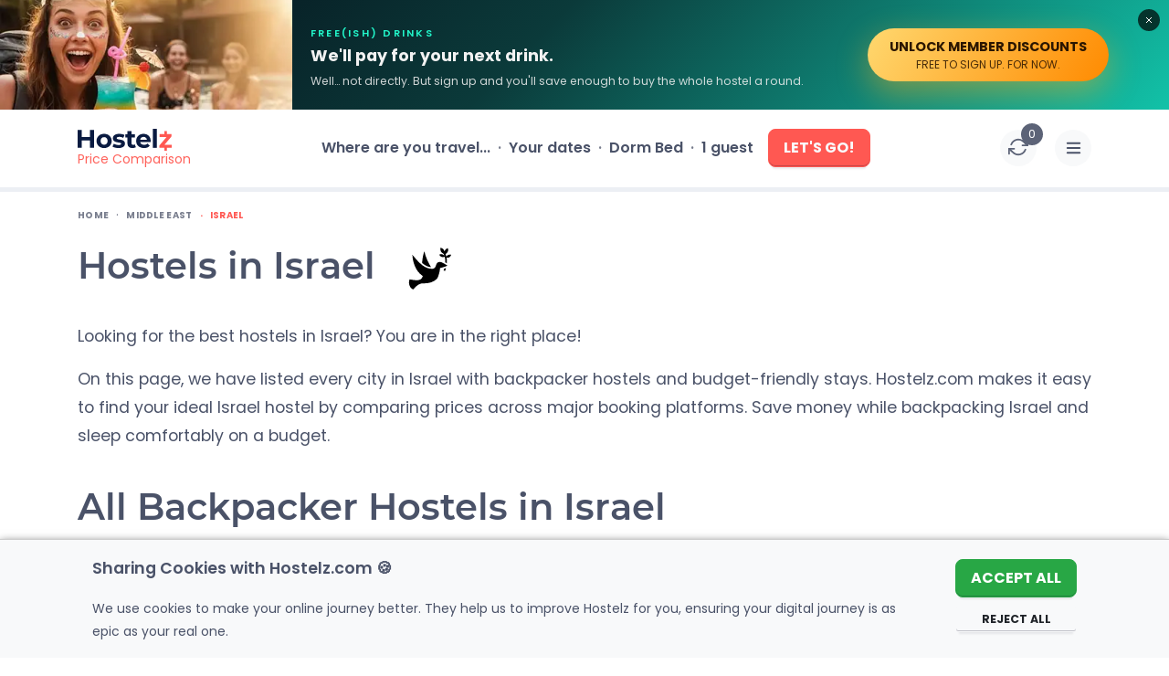

--- FILE ---
content_type: text/html; charset=UTF-8
request_url: https://www.hostelz.com/hostels-in/Israel
body_size: 206924
content:
<!DOCTYPE html>
<html lang="en">
<head>
    <meta charset="utf-8">
    <meta name="viewport" content="width=device-width, initial-scale=1">

    
    <link id="favicon" rel="shortcut icon" href="/favicon.ico">
    <link id="favicon32" rel="icon" type="image/png" sizes="32x32" href="/favicon-32x32.png">
    <link id="favicon16" rel="icon" type="image/png" sizes="16x16" href="/favicon-16x16.png">
    <link id="appleTouch120" rel="apple-touch-icon" sizes="120x120" href="/apple-icon-120x120.png"> 
    <link id="appleTouch152" rel="apple-touch-icon" sizes="152x152" href="/apple-icon-152x152.png">
    <link id="appleTouch180" rel="apple-touch-icon" sizes="180x180" href="/apple-touch-icon.png">
    <link id="maskIcon" rel="mask-icon" href="/safari-pinned-tab.svg" color="#ff6059">

    <meta name="apple-mobile-web-app-title" content="Hostelz">
    <meta name="application-name" content="Hostelz">
    <meta name="msapplication-TileColor" content="#ff6059">
    <meta name="theme-color" content="#ffffff">

            <!-- Google Tag Manager -->
        <script>(function(w,d,s,l,i){w[l]=w[l]||[];w[l].push({'gtm.start':
                        new Date().getTime(),event:'gtm.js'});var f=d.getElementsByTagName(s)[0],
                    j=d.createElement(s),dl=l!='dataLayer'?'&l='+l:'';j.async=true;j.src=
                    'https://www.googletagmanager.com/gtm.js?id='+i+dl;f.parentNode.insertBefore(j,f);
            })(window,document,'script','dataLayer','GTM-PRVM5HX');</script>
        <!-- End Google Tag Manager -->
    
    <script type="text/javascript">const Ziggy={"url":"https:\/\/www.hostelz.com","port":null,"defaults":{},"routes":{"images":{"uri":"images\/{path}","methods":["GET","HEAD"],"wheres":{"path":".*"},"parameters":["path"]},"searchAutocomplete":{"uri":"search-autocomplete","methods":["GET","HEAD"]},"track-filter-usage":{"uri":"track-filter-usage","methods":["POST"],"domain":"www.hostelz.com"},"home":{"uri":"\/","methods":["GET","POST","HEAD"],"domain":"www.hostelz.com"},"allContinents":{"uri":"hostels-in","methods":["GET","HEAD"],"domain":"www.hostelz.com"},"cityMarkerPoints":{"uri":"city-marker","methods":["GET","HEAD"],"domain":"www.hostelz.com"},"comparison":{"uri":"compare","methods":["GET","HEAD"],"domain":"www.hostelz.com"},"articles":{"uri":"articles\/{slug?}","methods":["GET","HEAD"],"domain":"www.hostelz.com","parameters":["slug"]},"howCompareHostelPrices":{"uri":"how-to-compare-hostel-prices-hostelz","methods":["GET","HEAD"],"domain":"www.hostelz.com"},"comparingOTAs":{"uri":"hostelworld-vs-booking-vs-hostelz-best-hostel-website-comparison","methods":["GET","HEAD"],"domain":"www.hostelz.com"},"comparingTravelInsurances":{"uri":"safetywing-vs-heymondo-best-travel-insurance-comparison","methods":["GET","HEAD"],"domain":"www.hostelz.com"},"contact-us":{"uri":"contact\/{reason?}\/{contactType?}","methods":["GET","HEAD"],"domain":"www.hostelz.com","parameters":["reason","contactType"]},"wishlist:index":{"uri":"wishlists","methods":["GET","HEAD"],"domain":"www.hostelz.com"},"loginShow":{"uri":"login","methods":["GET","HEAD"],"domain":"www.hostelz.com"},"loginCreate":{"uri":"login","methods":["POST"],"domain":"www.hostelz.com"},"logout":{"uri":"logout","methods":["GET","HEAD"],"domain":"www.hostelz.com"},"signupShow":{"uri":"signup","methods":["GET","HEAD"],"domain":"www.hostelz.com"},"signupSendEmail":{"uri":"signup","methods":["POST"],"domain":"www.hostelz.com"},"signupHandleEmailVerification":{"uri":"signup\/emailVerification\/{emailVerificationToken}","methods":["POST"],"domain":"www.hostelz.com","parameters":["emailVerificationToken"]},"listingCorrection":{"uri":"listing-correction\/{listingID}","methods":["GET","HEAD","POST","PUT","PATCH","DELETE","OPTIONS"],"domain":"www.hostelz.com","parameters":["listingID"]},"submitRating":{"uri":"submit-rating\/{listing}","methods":["POST"],"domain":"www.hostelz.com","parameters":["listing"],"bindings":{"listing":"id"}},"verifyRatingCreate":{"uri":"verify-rating\/{rating}","methods":["POST"],"domain":"www.hostelz.com","parameters":["rating"],"bindings":{"rating":"id"}},"afterBookingRatingCreate":{"uri":"booking-rating\/{booking}\/{verificationCode}","methods":["POST"],"domain":"www.hostelz.com","parameters":["booking","verificationCode"],"bindings":{"booking":"id"}},"submitNewListing":{"uri":"new-listing","methods":["GET","HEAD","POST","PUT","PATCH","DELETE","OPTIONS"],"domain":"secure.hostelz.com"},"user:menu":{"uri":"user","methods":["GET","HEAD","POST","PUT","PATCH","DELETE","OPTIONS"],"domain":"secure.hostelz.com"},"user:settings":{"uri":"user\/settings\/{userAction}","methods":["GET","HEAD","POST","PUT","PATCH","DELETE","OPTIONS"],"domain":"secure.hostelz.com","parameters":["userAction"]},"change-language":{"uri":"lang\/{langCode}","methods":["GET","HEAD"],"parameters":["langCode"]}}};!function(t,r){"object"==typeof exports&&"undefined"!=typeof module?module.exports=r():"function"==typeof define&&define.amd?define(r):(t||self).route=r()}(this,function(){function t(t,r){for(var n=0;n<r.length;n++){var e=r[n];e.enumerable=e.enumerable||!1,e.configurable=!0,"value"in e&&(e.writable=!0),Object.defineProperty(t,u(e.key),e)}}function r(r,n,e){return n&&t(r.prototype,n),e&&t(r,e),Object.defineProperty(r,"prototype",{writable:!1}),r}function n(){return n=Object.assign?Object.assign.bind():function(t){for(var r=1;r<arguments.length;r++){var n=arguments[r];for(var e in n)({}).hasOwnProperty.call(n,e)&&(t[e]=n[e])}return t},n.apply(null,arguments)}function e(t){return e=Object.setPrototypeOf?Object.getPrototypeOf.bind():function(t){return t.__proto__||Object.getPrototypeOf(t)},e(t)}function o(){try{var t=!Boolean.prototype.valueOf.call(Reflect.construct(Boolean,[],function(){}))}catch(t){}return(o=function(){return!!t})()}function i(t,r){return i=Object.setPrototypeOf?Object.setPrototypeOf.bind():function(t,r){return t.__proto__=r,t},i(t,r)}function u(t){var r=function(t){if("object"!=typeof t||!t)return t;var r=t[Symbol.toPrimitive];if(void 0!==r){var n=r.call(t,"string");if("object"!=typeof n)return n;throw new TypeError("@@toPrimitive must return a primitive value.")}return String(t)}(t);return"symbol"==typeof r?r:r+""}function f(t){var r="function"==typeof Map?new Map:void 0;return f=function(t){if(null===t||!function(t){try{return-1!==Function.toString.call(t).indexOf("[native code]")}catch(r){return"function"==typeof t}}(t))return t;if("function"!=typeof t)throw new TypeError("Super expression must either be null or a function");if(void 0!==r){if(r.has(t))return r.get(t);r.set(t,n)}function n(){return function(t,r,n){if(o())return Reflect.construct.apply(null,arguments);var e=[null];e.push.apply(e,r);var u=new(t.bind.apply(t,e));return n&&i(u,n.prototype),u}(t,arguments,e(this).constructor)}return n.prototype=Object.create(t.prototype,{constructor:{value:n,enumerable:!1,writable:!0,configurable:!0}}),i(n,t)},f(t)}var a=String.prototype.replace,c=/%20/g,l="RFC3986",s={default:l,formatters:{RFC1738:function(t){return a.call(t,c,"+")},RFC3986:function(t){return String(t)}},RFC1738:"RFC1738",RFC3986:l},v=Object.prototype.hasOwnProperty,p=Array.isArray,y=function(){for(var t=[],r=0;r<256;++r)t.push("%"+((r<16?"0":"")+r.toString(16)).toUpperCase());return t}(),d=function(t,r){for(var n=r&&r.plainObjects?Object.create(null):{},e=0;e<t.length;++e)void 0!==t[e]&&(n[e]=t[e]);return n},b={arrayToObject:d,assign:function(t,r){return Object.keys(r).reduce(function(t,n){return t[n]=r[n],t},t)},combine:function(t,r){return[].concat(t,r)},compact:function(t){for(var r=[{obj:{o:t},prop:"o"}],n=[],e=0;e<r.length;++e)for(var o=r[e],i=o.obj[o.prop],u=Object.keys(i),f=0;f<u.length;++f){var a=u[f],c=i[a];"object"==typeof c&&null!==c&&-1===n.indexOf(c)&&(r.push({obj:i,prop:a}),n.push(c))}return function(t){for(;t.length>1;){var r=t.pop(),n=r.obj[r.prop];if(p(n)){for(var e=[],o=0;o<n.length;++o)void 0!==n[o]&&e.push(n[o]);r.obj[r.prop]=e}}}(r),t},decode:function(t,r,n){var e=t.replace(/\+/g," ");if("iso-8859-1"===n)return e.replace(/%[0-9a-f]{2}/gi,unescape);try{return decodeURIComponent(e)}catch(t){return e}},encode:function(t,r,n,e,o){if(0===t.length)return t;var i=t;if("symbol"==typeof t?i=Symbol.prototype.toString.call(t):"string"!=typeof t&&(i=String(t)),"iso-8859-1"===n)return escape(i).replace(/%u[0-9a-f]{4}/gi,function(t){return"%26%23"+parseInt(t.slice(2),16)+"%3B"});for(var u="",f=0;f<i.length;++f){var a=i.charCodeAt(f);45===a||46===a||95===a||126===a||a>=48&&a<=57||a>=65&&a<=90||a>=97&&a<=122||o===s.RFC1738&&(40===a||41===a)?u+=i.charAt(f):a<128?u+=y[a]:a<2048?u+=y[192|a>>6]+y[128|63&a]:a<55296||a>=57344?u+=y[224|a>>12]+y[128|a>>6&63]+y[128|63&a]:(a=65536+((1023&a)<<10|1023&i.charCodeAt(f+=1)),u+=y[240|a>>18]+y[128|a>>12&63]+y[128|a>>6&63]+y[128|63&a])}return u},isBuffer:function(t){return!(!t||"object"!=typeof t||!(t.constructor&&t.constructor.isBuffer&&t.constructor.isBuffer(t)))},isRegExp:function(t){return"[object RegExp]"===Object.prototype.toString.call(t)},maybeMap:function(t,r){if(p(t)){for(var n=[],e=0;e<t.length;e+=1)n.push(r(t[e]));return n}return r(t)},merge:function t(r,n,e){if(!n)return r;if("object"!=typeof n){if(p(r))r.push(n);else{if(!r||"object"!=typeof r)return[r,n];(e&&(e.plainObjects||e.allowPrototypes)||!v.call(Object.prototype,n))&&(r[n]=!0)}return r}if(!r||"object"!=typeof r)return[r].concat(n);var o=r;return p(r)&&!p(n)&&(o=d(r,e)),p(r)&&p(n)?(n.forEach(function(n,o){if(v.call(r,o)){var i=r[o];i&&"object"==typeof i&&n&&"object"==typeof n?r[o]=t(i,n,e):r.push(n)}else r[o]=n}),r):Object.keys(n).reduce(function(r,o){var i=n[o];return r[o]=v.call(r,o)?t(r[o],i,e):i,r},o)}},h=Object.prototype.hasOwnProperty,g={brackets:function(t){return t+"[]"},comma:"comma",indices:function(t,r){return t+"["+r+"]"},repeat:function(t){return t}},m=Array.isArray,j=String.prototype.split,w=Array.prototype.push,O=function(t,r){w.apply(t,m(r)?r:[r])},E=Date.prototype.toISOString,R=s.default,S={addQueryPrefix:!1,allowDots:!1,charset:"utf-8",charsetSentinel:!1,delimiter:"&",encode:!0,encoder:b.encode,encodeValuesOnly:!1,format:R,formatter:s.formatters[R],indices:!1,serializeDate:function(t){return E.call(t)},skipNulls:!1,strictNullHandling:!1},k=function t(r,n,e,o,i,u,f,a,c,l,s,v,p,y){var d,h=r;if("function"==typeof f?h=f(n,h):h instanceof Date?h=l(h):"comma"===e&&m(h)&&(h=b.maybeMap(h,function(t){return t instanceof Date?l(t):t})),null===h){if(o)return u&&!p?u(n,S.encoder,y,"key",s):n;h=""}if("string"==typeof(d=h)||"number"==typeof d||"boolean"==typeof d||"symbol"==typeof d||"bigint"==typeof d||b.isBuffer(h)){if(u){var g=p?n:u(n,S.encoder,y,"key",s);if("comma"===e&&p){for(var w=j.call(String(h),","),E="",R=0;R<w.length;++R)E+=(0===R?"":",")+v(u(w[R],S.encoder,y,"value",s));return[v(g)+"="+E]}return[v(g)+"="+v(u(h,S.encoder,y,"value",s))]}return[v(n)+"="+v(String(h))]}var k,T=[];if(void 0===h)return T;if("comma"===e&&m(h))k=[{value:h.length>0?h.join(",")||null:void 0}];else if(m(f))k=f;else{var $=Object.keys(h);k=a?$.sort(a):$}for(var x=0;x<k.length;++x){var N=k[x],C="object"==typeof N&&void 0!==N.value?N.value:h[N];if(!i||null!==C){var A=m(h)?"function"==typeof e?e(n,N):n:n+(c?"."+N:"["+N+"]");O(T,t(C,A,e,o,i,u,f,a,c,l,s,v,p,y))}}return T},T=Object.prototype.hasOwnProperty,$=Array.isArray,x={allowDots:!1,allowPrototypes:!1,arrayLimit:20,charset:"utf-8",charsetSentinel:!1,comma:!1,decoder:b.decode,delimiter:"&",depth:5,ignoreQueryPrefix:!1,interpretNumericEntities:!1,parameterLimit:1e3,parseArrays:!0,plainObjects:!1,strictNullHandling:!1},N=function(t){return t.replace(/&#(\d+);/g,function(t,r){return String.fromCharCode(parseInt(r,10))})},C=function(t,r){return t&&"string"==typeof t&&r.comma&&t.indexOf(",")>-1?t.split(","):t},A=function(t,r,n,e){if(t){var o=n.allowDots?t.replace(/\.([^.[]+)/g,"[$1]"):t,i=/(\[[^[\]]*])/g,u=n.depth>0&&/(\[[^[\]]*])/.exec(o),f=u?o.slice(0,u.index):o,a=[];if(f){if(!n.plainObjects&&T.call(Object.prototype,f)&&!n.allowPrototypes)return;a.push(f)}for(var c=0;n.depth>0&&null!==(u=i.exec(o))&&c<n.depth;){if(c+=1,!n.plainObjects&&T.call(Object.prototype,u[1].slice(1,-1))&&!n.allowPrototypes)return;a.push(u[1])}return u&&a.push("["+o.slice(u.index)+"]"),function(t,r,n,e){for(var o=e?r:C(r,n),i=t.length-1;i>=0;--i){var u,f=t[i];if("[]"===f&&n.parseArrays)u=[].concat(o);else{u=n.plainObjects?Object.create(null):{};var a="["===f.charAt(0)&&"]"===f.charAt(f.length-1)?f.slice(1,-1):f,c=parseInt(a,10);n.parseArrays||""!==a?!isNaN(c)&&f!==a&&String(c)===a&&c>=0&&n.parseArrays&&c<=n.arrayLimit?(u=[])[c]=o:"__proto__"!==a&&(u[a]=o):u={0:o}}o=u}return o}(a,r,n,e)}},D=function(t,r){var n=function(t){if(!t)return x;if(null!=t.decoder&&"function"!=typeof t.decoder)throw new TypeError("Decoder has to be a function.");if(void 0!==t.charset&&"utf-8"!==t.charset&&"iso-8859-1"!==t.charset)throw new TypeError("The charset option must be either utf-8, iso-8859-1, or undefined");return{allowDots:void 0===t.allowDots?x.allowDots:!!t.allowDots,allowPrototypes:"boolean"==typeof t.allowPrototypes?t.allowPrototypes:x.allowPrototypes,arrayLimit:"number"==typeof t.arrayLimit?t.arrayLimit:x.arrayLimit,charset:void 0===t.charset?x.charset:t.charset,charsetSentinel:"boolean"==typeof t.charsetSentinel?t.charsetSentinel:x.charsetSentinel,comma:"boolean"==typeof t.comma?t.comma:x.comma,decoder:"function"==typeof t.decoder?t.decoder:x.decoder,delimiter:"string"==typeof t.delimiter||b.isRegExp(t.delimiter)?t.delimiter:x.delimiter,depth:"number"==typeof t.depth||!1===t.depth?+t.depth:x.depth,ignoreQueryPrefix:!0===t.ignoreQueryPrefix,interpretNumericEntities:"boolean"==typeof t.interpretNumericEntities?t.interpretNumericEntities:x.interpretNumericEntities,parameterLimit:"number"==typeof t.parameterLimit?t.parameterLimit:x.parameterLimit,parseArrays:!1!==t.parseArrays,plainObjects:"boolean"==typeof t.plainObjects?t.plainObjects:x.plainObjects,strictNullHandling:"boolean"==typeof t.strictNullHandling?t.strictNullHandling:x.strictNullHandling}}(r);if(""===t||null==t)return n.plainObjects?Object.create(null):{};for(var e="string"==typeof t?function(t,r){var n,e={},o=(r.ignoreQueryPrefix?t.replace(/^\?/,""):t).split(r.delimiter,Infinity===r.parameterLimit?void 0:r.parameterLimit),i=-1,u=r.charset;if(r.charsetSentinel)for(n=0;n<o.length;++n)0===o[n].indexOf("utf8=")&&("utf8=%E2%9C%93"===o[n]?u="utf-8":"utf8=%26%2310003%3B"===o[n]&&(u="iso-8859-1"),i=n,n=o.length);for(n=0;n<o.length;++n)if(n!==i){var f,a,c=o[n],l=c.indexOf("]="),s=-1===l?c.indexOf("="):l+1;-1===s?(f=r.decoder(c,x.decoder,u,"key"),a=r.strictNullHandling?null:""):(f=r.decoder(c.slice(0,s),x.decoder,u,"key"),a=b.maybeMap(C(c.slice(s+1),r),function(t){return r.decoder(t,x.decoder,u,"value")})),a&&r.interpretNumericEntities&&"iso-8859-1"===u&&(a=N(a)),c.indexOf("[]=")>-1&&(a=$(a)?[a]:a),e[f]=T.call(e,f)?b.combine(e[f],a):a}return e}(t,n):t,o=n.plainObjects?Object.create(null):{},i=Object.keys(e),u=0;u<i.length;++u){var f=i[u],a=A(f,e[f],n,"string"==typeof t);o=b.merge(o,a,n)}return b.compact(o)},P=/*#__PURE__*/function(){function t(t,r,n){var e,o;this.name=t,this.definition=r,this.bindings=null!=(e=r.bindings)?e:{},this.wheres=null!=(o=r.wheres)?o:{},this.config=n}var n=t.prototype;return n.matchesUrl=function(t){var r,n=this;if(!this.definition.methods.includes("GET"))return!1;var e=this.template.replace(/[.*+$()[\]]/g,"\\$&").replace(/(\/?){([^}?]*)(\??)}/g,function(t,r,e,o){var i,u="(?<"+e+">"+((null==(i=n.wheres[e])?void 0:i.replace(/(^\^)|(\$$)/g,""))||"[^/?]+")+")";return o?"("+r+u+")?":""+r+u}).replace(/^\w+:\/\//,""),o=t.replace(/^\w+:\/\//,"").split("?"),i=o[0],u=o[1],f=null!=(r=new RegExp("^"+e+"/?$").exec(i))?r:new RegExp("^"+e+"/?$").exec(decodeURI(i));if(f){for(var a in f.groups)f.groups[a]="string"==typeof f.groups[a]?decodeURIComponent(f.groups[a]):f.groups[a];return{params:f.groups,query:D(u)}}return!1},n.compile=function(t){var r=this;return this.parameterSegments.length?this.template.replace(/{([^}?]+)(\??)}/g,function(n,e,o){var i,u;if(!o&&[null,void 0].includes(t[e]))throw new Error("Ziggy error: '"+e+"' parameter is required for route '"+r.name+"'.");if(r.wheres[e]&&!new RegExp("^"+(o?"("+r.wheres[e]+")?":r.wheres[e])+"$").test(null!=(u=t[e])?u:""))throw new Error("Ziggy error: '"+e+"' parameter '"+t[e]+"' does not match required format '"+r.wheres[e]+"' for route '"+r.name+"'.");return encodeURI(null!=(i=t[e])?i:"").replace(/%7C/g,"|").replace(/%25/g,"%").replace(/\$/g,"%24")}).replace(this.config.absolute?/(\.[^/]+?)(\/\/)/:/(^)(\/\/)/,"$1/").replace(/\/+$/,""):this.template},r(t,[{key:"template",get:function(){var t=(this.origin+"/"+this.definition.uri).replace(/\/+$/,"");return""===t?"/":t}},{key:"origin",get:function(){return this.config.absolute?this.definition.domain?""+this.config.url.match(/^\w+:\/\//)[0]+this.definition.domain+(this.config.port?":"+this.config.port:""):this.config.url:""}},{key:"parameterSegments",get:function(){var t,r;return null!=(t=null==(r=this.template.match(/{[^}?]+\??}/g))?void 0:r.map(function(t){return{name:t.replace(/{|\??}/g,""),required:!/\?}$/.test(t)}}))?t:[]}}])}(),F=/*#__PURE__*/function(t){function e(r,e,o,i){var u;if(void 0===o&&(o=!0),(u=t.call(this)||this).t=null!=i?i:"undefined"!=typeof Ziggy?Ziggy:null==globalThis?void 0:globalThis.Ziggy,u.t=n({},u.t,{absolute:o}),r){if(!u.t.routes[r])throw new Error("Ziggy error: route '"+r+"' is not in the route list.");u.i=new P(r,u.t.routes[r],u.t),u.u=u.l(e)}return u}var o,u;u=t,(o=e).prototype=Object.create(u.prototype),o.prototype.constructor=o,i(o,u);var f=e.prototype;return f.toString=function(){var t=this,r=Object.keys(this.u).filter(function(r){return!t.i.parameterSegments.some(function(t){return t.name===r})}).filter(function(t){return"_query"!==t}).reduce(function(r,e){var o;return n({},r,((o={})[e]=t.u[e],o))},{});return this.i.compile(this.u)+function(t,r){var n,e=t,o=function(t){if(!t)return S;if(null!=t.encoder&&"function"!=typeof t.encoder)throw new TypeError("Encoder has to be a function.");var r=t.charset||S.charset;if(void 0!==t.charset&&"utf-8"!==t.charset&&"iso-8859-1"!==t.charset)throw new TypeError("The charset option must be either utf-8, iso-8859-1, or undefined");var n=s.default;if(void 0!==t.format){if(!h.call(s.formatters,t.format))throw new TypeError("Unknown format option provided.");n=t.format}var e=s.formatters[n],o=S.filter;return("function"==typeof t.filter||m(t.filter))&&(o=t.filter),{addQueryPrefix:"boolean"==typeof t.addQueryPrefix?t.addQueryPrefix:S.addQueryPrefix,allowDots:void 0===t.allowDots?S.allowDots:!!t.allowDots,charset:r,charsetSentinel:"boolean"==typeof t.charsetSentinel?t.charsetSentinel:S.charsetSentinel,delimiter:void 0===t.delimiter?S.delimiter:t.delimiter,encode:"boolean"==typeof t.encode?t.encode:S.encode,encoder:"function"==typeof t.encoder?t.encoder:S.encoder,encodeValuesOnly:"boolean"==typeof t.encodeValuesOnly?t.encodeValuesOnly:S.encodeValuesOnly,filter:o,format:n,formatter:e,serializeDate:"function"==typeof t.serializeDate?t.serializeDate:S.serializeDate,skipNulls:"boolean"==typeof t.skipNulls?t.skipNulls:S.skipNulls,sort:"function"==typeof t.sort?t.sort:null,strictNullHandling:"boolean"==typeof t.strictNullHandling?t.strictNullHandling:S.strictNullHandling}}(r);"function"==typeof o.filter?e=(0,o.filter)("",e):m(o.filter)&&(n=o.filter);var i=[];if("object"!=typeof e||null===e)return"";var u=g[r&&r.arrayFormat in g?r.arrayFormat:r&&"indices"in r?r.indices?"indices":"repeat":"indices"];n||(n=Object.keys(e)),o.sort&&n.sort(o.sort);for(var f=0;f<n.length;++f){var a=n[f];o.skipNulls&&null===e[a]||O(i,k(e[a],a,u,o.strictNullHandling,o.skipNulls,o.encode?o.encoder:null,o.filter,o.sort,o.allowDots,o.serializeDate,o.format,o.formatter,o.encodeValuesOnly,o.charset))}var c=i.join(o.delimiter),l=!0===o.addQueryPrefix?"?":"";return o.charsetSentinel&&(l+="iso-8859-1"===o.charset?"utf8=%26%2310003%3B&":"utf8=%E2%9C%93&"),c.length>0?l+c:""}(n({},r,this.u._query),{addQueryPrefix:!0,arrayFormat:"indices",encodeValuesOnly:!0,skipNulls:!0,encoder:function(t,r){return"boolean"==typeof t?Number(t):r(t)}})},f.v=function(t){var r=this;t?this.t.absolute&&t.startsWith("/")&&(t=this.p().host+t):t=this.h();var e={},o=Object.entries(this.t.routes).find(function(n){return e=new P(n[0],n[1],r.t).matchesUrl(t)})||[void 0,void 0];return n({name:o[0]},e,{route:o[1]})},f.h=function(){var t=this.p(),r=t.pathname,n=t.search;return(this.t.absolute?t.host+r:r.replace(this.t.url.replace(/^\w*:\/\/[^/]+/,""),"").replace(/^\/+/,"/"))+n},f.current=function(t,r){var e=this.v(),o=e.name,i=e.params,u=e.query,f=e.route;if(!t)return o;var a=new RegExp("^"+t.replace(/\./g,"\\.").replace(/\*/g,".*")+"$").test(o);if([null,void 0].includes(r)||!a)return a;var c=new P(o,f,this.t);r=this.l(r,c);var l=n({},i,u);if(Object.values(r).every(function(t){return!t})&&!Object.values(l).some(function(t){return void 0!==t}))return!0;var s=function(t,r){return Object.entries(t).every(function(t){var n=t[0],e=t[1];return Array.isArray(e)&&Array.isArray(r[n])?e.every(function(t){return r[n].includes(t)}):"object"==typeof e&&"object"==typeof r[n]&&null!==e&&null!==r[n]?s(e,r[n]):r[n]==e})};return s(r,l)},f.p=function(){var t,r,n,e,o,i,u="undefined"!=typeof window?window.location:{},f=u.host,a=u.pathname,c=u.search;return{host:null!=(t=null==(r=this.t.location)?void 0:r.host)?t:void 0===f?"":f,pathname:null!=(n=null==(e=this.t.location)?void 0:e.pathname)?n:void 0===a?"":a,search:null!=(o=null==(i=this.t.location)?void 0:i.search)?o:void 0===c?"":c}},f.has=function(t){return this.t.routes.hasOwnProperty(t)},f.l=function(t,r){var e=this;void 0===t&&(t={}),void 0===r&&(r=this.i),null!=t||(t={}),t=["string","number"].includes(typeof t)?[t]:t;var o=r.parameterSegments.filter(function(t){return!e.t.defaults[t.name]});if(Array.isArray(t))t=t.reduce(function(t,r,e){var i,u;return n({},t,o[e]?((i={})[o[e].name]=r,i):"object"==typeof r?r:((u={})[r]="",u))},{});else if(1===o.length&&!t[o[0].name]&&(t.hasOwnProperty(Object.values(r.bindings)[0])||t.hasOwnProperty("id"))){var i;(i={})[o[0].name]=t,t=i}return n({},this.m(r),this.j(t,r))},f.m=function(t){var r=this;return t.parameterSegments.filter(function(t){return r.t.defaults[t.name]}).reduce(function(t,e,o){var i,u=e.name;return n({},t,((i={})[u]=r.t.defaults[u],i))},{})},f.j=function(t,r){var e=r.bindings,o=r.parameterSegments;return Object.entries(t).reduce(function(t,r){var i,u,f=r[0],a=r[1];if(!a||"object"!=typeof a||Array.isArray(a)||!o.some(function(t){return t.name===f}))return n({},t,((u={})[f]=a,u));if(!a.hasOwnProperty(e[f])){if(!a.hasOwnProperty("id"))throw new Error("Ziggy error: object passed as '"+f+"' parameter is missing route model binding key '"+e[f]+"'.");e[f]="id"}return n({},t,((i={})[f]=a[e[f]],i))},{})},f.valueOf=function(){return this.toString()},r(e,[{key:"params",get:function(){var t=this.v();return n({},t.params,t.query)}},{key:"routeParams",get:function(){return this.v().params}},{key:"queryParams",get:function(){return this.v().query}}])}(/*#__PURE__*/f(String));return function(t,r,n,e){var o=new F(t,r,n,e);return t?o.toString():o}});
</script>    <link rel="preload" as="style" href="https://www.hostelz.com/build/assets/TheHeader-Bmuytr8a.css" /><link rel="preload" as="style" href="https://www.hostelz.com/build/assets/_colors-DpXB2YuM.css" /><link rel="preload" as="style" href="https://www.hostelz.com/build/assets/TheBreadcrumbs-ChsETfCG.css" /><link rel="preload" as="style" href="https://www.hostelz.com/build/assets/TheCountryFaqs-BaiWhdE3.css" /><link rel="preload" as="style" href="https://www.hostelz.com/build/assets/BannerSignup-BnrF-UEy.css" /><link rel="preload" as="style" href="https://www.hostelz.com/build/assets/SearchCounter-BqsUgSdC.css" /><link rel="preload" as="style" href="https://www.hostelz.com/build/assets/AutocompleteSuggestions-31rpHZhc.css" /><link rel="preload" as="style" href="https://www.hostelz.com/build/assets/AgeRangesSelect-woI6Az6Y.css" /><link rel="preload" as="style" href="https://www.hostelz.com/build/assets/AppModal-BROiuhod.css" /><link rel="preload" as="style" href="https://www.hostelz.com/build/assets/swiper-Be9b3THL.css" /><link rel="preload" as="style" href="https://www.hostelz.com/build/assets/pagination-BcomKzf1.css" /><link rel="preload" as="style" href="https://www.hostelz.com/build/assets/CitiesTabs-JG85IylS.css" /><link rel="preload" as="style" href="https://www.hostelz.com/build/assets/CitiesTabsItem-2bZCHht8.css" /><link rel="preload" as="style" href="https://www.hostelz.com/build/assets/TheSliderReviews-BRtL26zU.css" /><link rel="preload" as="style" href="https://www.hostelz.com/build/assets/MapOverlay-VAF3G4xq.css" /><link rel="modulepreload" as="script" href="https://www.hostelz.com/build/assets/app-CwXHMxHr.js" /><link rel="modulepreload" as="script" href="https://www.hostelz.com/build/assets/TheCountry-_lsdyKOp.js" /><link rel="modulepreload" as="script" href="https://www.hostelz.com/build/assets/TheHeader-GzsE6Zx2.js" /><link rel="modulepreload" as="script" href="https://www.hostelz.com/build/assets/TheBreadcrumbs-Cq0rTzZl.js" /><link rel="modulepreload" as="script" href="https://www.hostelz.com/build/assets/TheCountryAbout.vue_vue_type_script_setup_true_lang-0F5gb3_D.js" /><link rel="modulepreload" as="script" href="https://www.hostelz.com/build/assets/TheCountrySliders.vue_vue_type_script_setup_true_lang-D_TH_6HG.js" /><link rel="modulepreload" as="script" href="https://www.hostelz.com/build/assets/TheCountryTabs.vue_vue_type_script_setup_true_lang-I12dIuSL.js" /><link rel="modulepreload" as="script" href="https://www.hostelz.com/build/assets/TheCountryReviews.vue_vue_type_script_setup_true_lang-Bweu199M.js" /><link rel="modulepreload" as="script" href="https://www.hostelz.com/build/assets/TheCountryMap.vue_vue_type_script_setup_true_lang-3HTzlrOp.js" /><link rel="modulepreload" as="script" href="https://www.hostelz.com/build/assets/PageEditLink.vue_vue_type_script_setup_true_lang-DamDIcZP.js" /><link rel="modulepreload" as="script" href="https://www.hostelz.com/build/assets/map--bho9RY0.js" /><link rel="modulepreload" as="script" href="https://www.hostelz.com/build/assets/FeaturedArticles.vue_vue_type_script_setup_true_lang-B8oYln-J.js" /><link rel="modulepreload" as="script" href="https://www.hostelz.com/build/assets/TheCountryFaqs-BKQUkwFV.js" /><link rel="modulepreload" as="script" href="https://www.hostelz.com/build/assets/index-DUi0b9Cb.js" /><link rel="modulepreload" as="script" href="https://www.hostelz.com/build/assets/bottomBarState-CyKiRrhq.js" /><link rel="modulepreload" as="script" href="https://www.hostelz.com/build/assets/_plugin-vue_export-helper-DlAUqK2U.js" /><link rel="modulepreload" as="script" href="https://www.hostelz.com/build/assets/TheIcon.vue_vue_type_script_setup_true_lang-DTZSN7tc.js" /><link rel="modulepreload" as="script" href="https://www.hostelz.com/build/assets/use-currency-BGFJLP9Z.js" /><link rel="modulepreload" as="script" href="https://www.hostelz.com/build/assets/BannerSignup.vue_vue_type_script_setup_true_lang-BrxrDEtC.js" /><link rel="modulepreload" as="script" href="https://www.hostelz.com/build/assets/authorization-D30dZ2d0.js" /><link rel="modulepreload" as="script" href="https://www.hostelz.com/build/assets/TheSchema.vue_vue_type_script_setup_true_lang-Bww3ttfj.js" /><link rel="modulepreload" as="script" href="https://www.hostelz.com/build/assets/index-Xg6lnM3s.js" /><link rel="modulepreload" as="script" href="https://www.hostelz.com/build/assets/index-PVh9624Y.js" /><link rel="modulepreload" as="script" href="https://www.hostelz.com/build/assets/use-comparison-B9uEv02k.js" /><link rel="modulepreload" as="script" href="https://www.hostelz.com/build/assets/mobile-CEP4-Yqo.js" /><link rel="modulepreload" as="script" href="https://www.hostelz.com/build/assets/Search-BgKbBEUA.js" /><link rel="modulepreload" as="script" href="https://www.hostelz.com/build/assets/HeaderSearchResultEmitType-BIyYOKDp.js" /><link rel="modulepreload" as="script" href="https://www.hostelz.com/build/assets/dayjs.min-DUlfNE-R.js" /><link rel="modulepreload" as="script" href="https://www.hostelz.com/build/assets/SearchCounter.vue_vue_type_script_setup_true_lang-LlqO6HYI.js" /><link rel="modulepreload" as="script" href="https://www.hostelz.com/build/assets/browserInfo-B4v8kR5N.js" /><link rel="modulepreload" as="script" href="https://www.hostelz.com/build/assets/index-Y-WyS8ph.js" /><link rel="modulepreload" as="script" href="https://www.hostelz.com/build/assets/use-location-search-C7qSILiO.js" /><link rel="modulepreload" as="script" href="https://www.hostelz.com/build/assets/use-listing-search-BGVdUShQ.js" /><link rel="modulepreload" as="script" href="https://www.hostelz.com/build/assets/Filters-CXFO4U-2.js" /><link rel="modulepreload" as="script" href="https://www.hostelz.com/build/assets/AutocompleteSuggestions-DM074cyU.js" /><link rel="modulepreload" as="script" href="https://www.hostelz.com/build/assets/AgeRangesSelect-DFQjxUI6.js" /><link rel="modulepreload" as="script" href="https://www.hostelz.com/build/assets/AppModal-BdX_HfRG.js" /><link rel="modulepreload" as="script" href="https://www.hostelz.com/build/assets/searchPlaceByCriteria-bnmXmme_.js" /><link rel="modulepreload" as="script" href="https://www.hostelz.com/build/assets/header-DTDDiRzq.js" /><link rel="modulepreload" as="script" href="https://www.hostelz.com/build/assets/TheHeaderLogic-CgcJjG3R.js" /><link rel="modulepreload" as="script" href="https://www.hostelz.com/build/assets/listingTabs-D5586jvp.js" /><link rel="modulepreload" as="script" href="https://www.hostelz.com/build/assets/listingTabsLogic-Bf-PQEnm.js" /><link rel="modulepreload" as="script" href="https://www.hostelz.com/build/assets/use-esc-close-C4hrF62w.js" /><link rel="modulepreload" as="script" href="https://www.hostelz.com/build/assets/use-scroll-_-open-search-B6ReOYf0.js" /><link rel="modulepreload" as="script" href="https://www.hostelz.com/build/assets/TheSlider.vue_vue_type_script_setup_true_lang-CM-OvK_t.js" /><link rel="modulepreload" as="script" href="https://www.hostelz.com/build/assets/swiper-vue-BHcHA3Fo.js" /><link rel="modulepreload" as="script" href="https://www.hostelz.com/build/assets/pagination-Bd8a3gCq.js" /><link rel="modulepreload" as="script" href="https://www.hostelz.com/build/assets/CitiesTabs-BJHGBuR-.js" /><link rel="modulepreload" as="script" href="https://www.hostelz.com/build/assets/CitiesTabsItem-DUdctXLt.js" /><link rel="modulepreload" as="script" href="https://www.hostelz.com/build/assets/TheSliderReviews.vue_vue_type_style_index_0_lang-D1KZVF6_.js" /><link rel="modulepreload" as="script" href="https://www.hostelz.com/build/assets/MapOverlay-BKalnehk.js" /><link rel="modulepreload" as="script" href="https://www.hostelz.com/build/assets/utils-CE3ksX3A.js" /><link rel="modulepreload" as="script" href="https://www.hostelz.com/build/assets/ArticleShort.vue_vue_type_script_setup_true_lang-De6pMU1-.js" /><link rel="stylesheet" href="https://www.hostelz.com/build/assets/TheHeader-Bmuytr8a.css" data-navigate-track="reload" /><link rel="stylesheet" href="https://www.hostelz.com/build/assets/_colors-DpXB2YuM.css" data-navigate-track="reload" /><link rel="stylesheet" href="https://www.hostelz.com/build/assets/TheBreadcrumbs-ChsETfCG.css" data-navigate-track="reload" /><link rel="stylesheet" href="https://www.hostelz.com/build/assets/TheCountryFaqs-BaiWhdE3.css" data-navigate-track="reload" /><link rel="stylesheet" href="https://www.hostelz.com/build/assets/BannerSignup-BnrF-UEy.css" data-navigate-track="reload" /><link rel="stylesheet" href="https://www.hostelz.com/build/assets/SearchCounter-BqsUgSdC.css" data-navigate-track="reload" /><link rel="stylesheet" href="https://www.hostelz.com/build/assets/AutocompleteSuggestions-31rpHZhc.css" data-navigate-track="reload" /><link rel="stylesheet" href="https://www.hostelz.com/build/assets/AgeRangesSelect-woI6Az6Y.css" data-navigate-track="reload" /><link rel="stylesheet" href="https://www.hostelz.com/build/assets/AppModal-BROiuhod.css" data-navigate-track="reload" /><link rel="stylesheet" href="https://www.hostelz.com/build/assets/swiper-Be9b3THL.css" data-navigate-track="reload" /><link rel="stylesheet" href="https://www.hostelz.com/build/assets/pagination-BcomKzf1.css" data-navigate-track="reload" /><link rel="stylesheet" href="https://www.hostelz.com/build/assets/CitiesTabs-JG85IylS.css" data-navigate-track="reload" /><link rel="stylesheet" href="https://www.hostelz.com/build/assets/CitiesTabsItem-2bZCHht8.css" data-navigate-track="reload" /><link rel="stylesheet" href="https://www.hostelz.com/build/assets/TheSliderReviews-BRtL26zU.css" data-navigate-track="reload" /><link rel="stylesheet" href="https://www.hostelz.com/build/assets/MapOverlay-VAF3G4xq.css" data-navigate-track="reload" /><script type="module" src="https://www.hostelz.com/build/assets/app-CwXHMxHr.js" data-navigate-track="reload"></script><script type="module" src="https://www.hostelz.com/build/assets/TheCountry-_lsdyKOp.js" data-navigate-track="reload"></script>    <meta property="og:site_name" content="Hostelz" inertia>
<meta property="og:type" content="website" inertia>
<meta name="twitter:card" content="summary" inertia>
<meta name="twitter:site" content="@hostelz" inertia>
<meta name="twitter:creator" content="@hostelz" inertia>
<meta name="p:domain_verify" content="8f16cd1b02fa89aaab4ade1941964b56" inertia>
<meta content="text/html; charset=utf-8" http-equiv="Content-Type" inertia>
<meta name="apple-mobile-web-app-title" content="Hostelz" inertia>
<link rel="manifest" href="/site.webmanifest" inertia>
<meta name="description" content="Find all BEST and CHEAPEST Hostels in Israel in 2026 (with all Cities and Towns). Plan your Itinerary  with the Best Hostels in Israel. (Save up to 23%)" inertia>
<meta property="og:title" content="Hostels in Israel for Itinerary &amp; Prices 🤑 (by Hostelz Comparison)" inertia>
<meta property="og:description" content="Find all BEST and CHEAPEST Hostels in Israel in 2026 (with all Cities and Towns). Plan your Itinerary  with the Best Hostels in Israel. (Save up to 23%)" inertia>
<meta property="og:image" content="https://www.hostelz.com/images/all-hostels-in-the-world.jpg" inertia>
<meta property="og:url" content="https://www.hostelz.com/hostels-in/Israel" inertia>
<meta property="og:locale" content="en_US" inertia>
<meta property="og:locale:alternate" content="en_GB" inertia>
<meta property="og:locale:alternate" content="en_AU" inertia>
<meta property="twitter:title" content="Hostels in Israel for Itinerary &amp; Prices 🤑 (by Hostelz Comparison)" inertia>
<meta property="twitter:description" content="Find all BEST and CHEAPEST Hostels in Israel in 2026 (with all Cities and Towns). Plan your Itinerary  with the Best Hostels in Israel. (Save up to 23%)" inertia>
<link rel="canonical" href="undefined" inertia>
<link rel="alternate" href="https://www.hostelz.com/de/hostels-in/Israel" title="German" hreflang="de" inertia>
<link rel="alternate" href="https://www.hostelz.com/en/hostels-in/Israel" title="English" hreflang="en" inertia>
<link rel="alternate" href="https://www.hostelz.com/en/hostels-in/Israel" title="English" hreflang="x-default" inertia>
<link rel="alternate" href="https://www.hostelz.com/en/hostels-in/Israel" title="English (US)" hreflang="en-us" inertia>
<link rel="alternate" href="https://www.hostelz.com/en/hostels-in/Israel" title="English (UK)" hreflang="en-gb" inertia>
<link rel="alternate" href="https://www.hostelz.com/en/hostels-in/Israel" title="English (AU)" hreflang="en-au" inertia>
<link rel="alternate" href="https://www.hostelz.com/es/hostales-en/Israel" title="Spanish" hreflang="es" inertia>
<link rel="alternate" href="https://www.hostelz.com/fr/auberges-in/Isra%C3%ABl" title="French" hreflang="fr" inertia>
<script type="application/ld+json" inertia>{
  "@context": "https://schema.org",
  "@type": "Organization",
  "name": "Hostelz.com",
  "alternateName": "Hostelz",
  "brand": "Hostelz.com",
  "description": "Compare the best hostels worldwide with Hostelz.com. We provide comprehensive hostel reviews, ratings, and booking services to help you find the perfect hostels for your travels.",
  "url": "https://www.hostelz.com",
  "logo": "https://www.hostelz.com/images/hostelz-small.png",
  "image": "https://www.hostelz.com/images/hostelz-small.png",
  "sameAs": [
    "https://www.facebook.com/hostelz",
    "https://www.instagram.com/hostelz/",
    "https://twitter.com/hostelz",
    "https://www.tiktok.com/@hostelz",
    "https://www.linkedin.com/company/hostelz",
    "https://youtube.com/@Hostelz",
    "https://www.pinterest.com/hostelz",
    "https://www.crunchbase.com/organization/hostelz"
  ],
  "reviews": [
    {
      "@type": "Review",
      "author": {
        "@type": "Person",
        "name": "Kevin Kelly",
        "url": "https://www.wired.com/author/kevin-kelly/"
      },
      "reviewAspect": "Hostelz Recommendation",
      "reviewBody": "Hostels are a great, often overlooked resource, and Hostelz is your best bet for finding one.",
      "reviewRating": {
        "@type": "Rating",
        "ratingValue": 5,
        "bestRating": 5,
        "worstRating": 1
      },
      "publisher": {
        "@type": "Organization",
        "name": "Wired Magazine",
        "url": "https://www.wired.com/"
      }
    },
    {
      "@type": "Review",
      "author": {
        "@type": "Person",
        "name": "Arthur Frommer",
        "url": "https://www.frommers.com/bio/arthur-frommer"
      },
      "reviewAspect": "Top Hostel Search Engine",
      "reviewBody": "I'm almost certain that Hostelz.com has now moved to the top of the growing pile of hostel search engines.",
      "reviewRating": {
        "@type": "Rating",
        "ratingValue": 5,
        "bestRating": 5,
        "worstRating": 1
      },
      "publisher": {
        "@type": "Organization",
        "name": "Frommers",
        "url": "https://www.frommers.com/"
      }
    },
    {
      "@type": "Review",
      "author": {
        "@type": "Person",
        "name": "Seth Kugel",
        "url": "https://www.nytimes.com/by/seth-kugel"
      },
      "reviewAspect": "User-friendly Search Aggregator",
      "reviewBody": "… worth getting to know Hostelz.com, a search aggregator not unlike Kayak.",
      "reviewRating": {
        "@type": "Rating",
        "ratingValue": 5,
        "bestRating": 5,
        "worstRating": 1
      },
      "publisher": {
        "@type": "Organization",
        "name": "New York Times",
        "url": "https://www.nytimes.com/"
      }
    }
  ]
}</script>
<script type="application/ld+json" inertia>{
  "@context": "https://schema.org",
  "@type": "FAQPage",
  "mainEntity": [
    {
      "@type": "Question",
      "name": "What hostel booking sites are best to use?",
      "acceptedAnswer": {
        "@type": "Answer",
        "text": "There is several hostel booking sites, such as Hostelworld.com, Hostelsclub.com and Booking.com. While every platform has its pros and cons, there is a universal truth you as a traveler should be aware of: Not a single booking site can always offer the best prices.This is where Hostelz.com comes in. You can compare all major booking portals with one click. For you as a traveler, Hostelz.com is the best booking site to actually save money."
      }
    },
    {
      "@type": "Question",
      "name": "How much are hostels in Israel?",
      "acceptedAnswer": {
        "@type": "Answer",
        "text": "Prices always vary, depending on various factors. Weekends tend to be more expensive, same goes for special holidays. Please also take into account local vaction time. You can search for exacty hostel prices in Israel here on Hostelz.com. Pick your destination and pick a date. The system will track down the prices to give an idea of what budget and prices you can expect."
      }
    },
    {
      "@type": "Question",
      "name": "When to book hostels?",
      "acceptedAnswer": {
        "@type": "Answer",
        "text": "If you want to stay at the best hostels, it is a good idea to have your hostel booked around 1 month before you travel. For the regular hostels, booking one week before should be okay. Yet again, this always depends. We dedicated a full article to the topic of when to book hostels."
      }
    },
    {
      "@type": "Question",
      "name": "Safety and Packing",
      "acceptedAnswer": {
        "@type": "Answer",
        "text": "Generally speaking, hostels are as safe as you make them. We highly recommend always to bring your own padlock, using the lockers and taking care of your belongings. Make sure you pick a safe hostel, offering lockers and a safe location. Please always pay attention to the reviews; they can give you a great insight on what to expect and safety tips."
      }
    },
    {
      "@type": "Question",
      "name": "What to pack when staying in hostels?",
      "acceptedAnswer": {
        "@type": "Answer",
        "text": "There is a few basics you should always pack when staying in hostels."
      }
    }
  ]
}</script>
<title inertia>Hostels in Israel for Itinerary & Prices 🤑 (by Hostelz Comparison)</title></head>
<body>

<!-- Google Tag Manager (noscript) -->
<noscript><iframe src="https://www.googletagmanager.com/ns.html?id=GTM-PRVM5HX"
                  height="0" width="0" style="display:none;visibility:hidden"></iframe></noscript>
<!-- End Google Tag Manager (noscript) -->

<div id="app" data-page="{&quot;component&quot;:&quot;the-country/TheCountry&quot;,&quot;props&quot;:{&quot;errors&quot;:{},&quot;user&quot;:null,&quot;ziggy&quot;:{&quot;url&quot;:&quot;https://www.hostelz.com&quot;,&quot;port&quot;:null,&quot;defaults&quot;:[],&quot;routes&quot;:{&quot;images&quot;:{&quot;uri&quot;:&quot;images/{path}&quot;,&quot;methods&quot;:[&quot;GET&quot;,&quot;HEAD&quot;],&quot;wheres&quot;:{&quot;path&quot;:&quot;.*&quot;},&quot;parameters&quot;:[&quot;path&quot;]},&quot;searchAutocomplete&quot;:{&quot;uri&quot;:&quot;search-autocomplete&quot;,&quot;methods&quot;:[&quot;GET&quot;,&quot;HEAD&quot;]},&quot;track-filter-usage&quot;:{&quot;uri&quot;:&quot;track-filter-usage&quot;,&quot;methods&quot;:[&quot;POST&quot;],&quot;domain&quot;:&quot;www.hostelz.com&quot;},&quot;home&quot;:{&quot;uri&quot;:&quot;/&quot;,&quot;methods&quot;:[&quot;GET&quot;,&quot;POST&quot;,&quot;HEAD&quot;],&quot;domain&quot;:&quot;www.hostelz.com&quot;},&quot;allContinents&quot;:{&quot;uri&quot;:&quot;hostels-in&quot;,&quot;methods&quot;:[&quot;GET&quot;,&quot;HEAD&quot;],&quot;domain&quot;:&quot;www.hostelz.com&quot;},&quot;cityMarkerPoints&quot;:{&quot;uri&quot;:&quot;city-marker&quot;,&quot;methods&quot;:[&quot;GET&quot;,&quot;HEAD&quot;],&quot;domain&quot;:&quot;www.hostelz.com&quot;},&quot;comparison&quot;:{&quot;uri&quot;:&quot;compare&quot;,&quot;methods&quot;:[&quot;GET&quot;,&quot;HEAD&quot;],&quot;domain&quot;:&quot;www.hostelz.com&quot;},&quot;articles&quot;:{&quot;uri&quot;:&quot;articles/{slug?}&quot;,&quot;methods&quot;:[&quot;GET&quot;,&quot;HEAD&quot;],&quot;domain&quot;:&quot;www.hostelz.com&quot;,&quot;parameters&quot;:[&quot;slug&quot;]},&quot;howCompareHostelPrices&quot;:{&quot;uri&quot;:&quot;how-to-compare-hostel-prices-hostelz&quot;,&quot;methods&quot;:[&quot;GET&quot;,&quot;HEAD&quot;],&quot;domain&quot;:&quot;www.hostelz.com&quot;},&quot;comparingOTAs&quot;:{&quot;uri&quot;:&quot;hostelworld-vs-booking-vs-hostelz-best-hostel-website-comparison&quot;,&quot;methods&quot;:[&quot;GET&quot;,&quot;HEAD&quot;],&quot;domain&quot;:&quot;www.hostelz.com&quot;},&quot;comparingTravelInsurances&quot;:{&quot;uri&quot;:&quot;safetywing-vs-heymondo-best-travel-insurance-comparison&quot;,&quot;methods&quot;:[&quot;GET&quot;,&quot;HEAD&quot;],&quot;domain&quot;:&quot;www.hostelz.com&quot;},&quot;contact-us&quot;:{&quot;uri&quot;:&quot;contact/{reason?}/{contactType?}&quot;,&quot;methods&quot;:[&quot;GET&quot;,&quot;HEAD&quot;],&quot;domain&quot;:&quot;www.hostelz.com&quot;,&quot;parameters&quot;:[&quot;reason&quot;,&quot;contactType&quot;]},&quot;wishlist:index&quot;:{&quot;uri&quot;:&quot;wishlists&quot;,&quot;methods&quot;:[&quot;GET&quot;,&quot;HEAD&quot;],&quot;domain&quot;:&quot;www.hostelz.com&quot;},&quot;loginShow&quot;:{&quot;uri&quot;:&quot;login&quot;,&quot;methods&quot;:[&quot;GET&quot;,&quot;HEAD&quot;],&quot;domain&quot;:&quot;www.hostelz.com&quot;},&quot;loginCreate&quot;:{&quot;uri&quot;:&quot;login&quot;,&quot;methods&quot;:[&quot;POST&quot;],&quot;domain&quot;:&quot;www.hostelz.com&quot;},&quot;logout&quot;:{&quot;uri&quot;:&quot;logout&quot;,&quot;methods&quot;:[&quot;GET&quot;,&quot;HEAD&quot;],&quot;domain&quot;:&quot;www.hostelz.com&quot;},&quot;signupShow&quot;:{&quot;uri&quot;:&quot;signup&quot;,&quot;methods&quot;:[&quot;GET&quot;,&quot;HEAD&quot;],&quot;domain&quot;:&quot;www.hostelz.com&quot;},&quot;signupSendEmail&quot;:{&quot;uri&quot;:&quot;signup&quot;,&quot;methods&quot;:[&quot;POST&quot;],&quot;domain&quot;:&quot;www.hostelz.com&quot;},&quot;signupHandleEmailVerification&quot;:{&quot;uri&quot;:&quot;signup/emailVerification/{emailVerificationToken}&quot;,&quot;methods&quot;:[&quot;POST&quot;],&quot;domain&quot;:&quot;www.hostelz.com&quot;,&quot;parameters&quot;:[&quot;emailVerificationToken&quot;]},&quot;listingCorrection&quot;:{&quot;uri&quot;:&quot;listing-correction/{listingID}&quot;,&quot;methods&quot;:[&quot;GET&quot;,&quot;HEAD&quot;,&quot;POST&quot;,&quot;PUT&quot;,&quot;PATCH&quot;,&quot;DELETE&quot;,&quot;OPTIONS&quot;],&quot;domain&quot;:&quot;www.hostelz.com&quot;,&quot;parameters&quot;:[&quot;listingID&quot;]},&quot;submitRating&quot;:{&quot;uri&quot;:&quot;submit-rating/{listing}&quot;,&quot;methods&quot;:[&quot;POST&quot;],&quot;domain&quot;:&quot;www.hostelz.com&quot;,&quot;parameters&quot;:[&quot;listing&quot;],&quot;bindings&quot;:{&quot;listing&quot;:&quot;id&quot;}},&quot;verifyRatingCreate&quot;:{&quot;uri&quot;:&quot;verify-rating/{rating}&quot;,&quot;methods&quot;:[&quot;POST&quot;],&quot;domain&quot;:&quot;www.hostelz.com&quot;,&quot;parameters&quot;:[&quot;rating&quot;],&quot;bindings&quot;:{&quot;rating&quot;:&quot;id&quot;}},&quot;afterBookingRatingCreate&quot;:{&quot;uri&quot;:&quot;booking-rating/{booking}/{verificationCode}&quot;,&quot;methods&quot;:[&quot;POST&quot;],&quot;domain&quot;:&quot;www.hostelz.com&quot;,&quot;parameters&quot;:[&quot;booking&quot;,&quot;verificationCode&quot;],&quot;bindings&quot;:{&quot;booking&quot;:&quot;id&quot;}},&quot;submitNewListing&quot;:{&quot;uri&quot;:&quot;new-listing&quot;,&quot;methods&quot;:[&quot;GET&quot;,&quot;HEAD&quot;,&quot;POST&quot;,&quot;PUT&quot;,&quot;PATCH&quot;,&quot;DELETE&quot;,&quot;OPTIONS&quot;],&quot;domain&quot;:&quot;secure.hostelz.com&quot;},&quot;user:menu&quot;:{&quot;uri&quot;:&quot;user&quot;,&quot;methods&quot;:[&quot;GET&quot;,&quot;HEAD&quot;,&quot;POST&quot;,&quot;PUT&quot;,&quot;PATCH&quot;,&quot;DELETE&quot;,&quot;OPTIONS&quot;],&quot;domain&quot;:&quot;secure.hostelz.com&quot;},&quot;user:settings&quot;:{&quot;uri&quot;:&quot;user/settings/{userAction}&quot;,&quot;methods&quot;:[&quot;GET&quot;,&quot;HEAD&quot;,&quot;POST&quot;,&quot;PUT&quot;,&quot;PATCH&quot;,&quot;DELETE&quot;,&quot;OPTIONS&quot;],&quot;domain&quot;:&quot;secure.hostelz.com&quot;,&quot;parameters&quot;:[&quot;userAction&quot;]},&quot;change-language&quot;:{&quot;uri&quot;:&quot;lang/{langCode}&quot;,&quot;methods&quot;:[&quot;GET&quot;,&quot;HEAD&quot;],&quot;parameters&quot;:[&quot;langCode&quot;]}},&quot;location&quot;:&quot;https://www.hostelz.com/hostels-in/Israel&quot;},&quot;footer&quot;:{&quot;sections&quot;:[{&quot;title&quot;:&quot;How to...&quot;,&quot;links&quot;:[{&quot;title&quot;:&quot;book hostels&quot;,&quot;url&quot;:&quot;https://www.hostelz.com/articles/when-to-book-hostels&quot;},{&quot;title&quot;:&quot;pack your backpack&quot;,&quot;url&quot;:&quot;https://www.hostelz.com/articles/what-to-pack&quot;},{&quot;title&quot;:&quot;stay first-time in a hostel&quot;,&quot;url&quot;:&quot;https://www.hostelz.com/articles/staying-in-hostels-tips&quot;,&quot;class&quot;:&quot;pb-md-3&quot;},{&quot;title&quot;:&quot;All Articles&quot;,&quot;url&quot;:&quot;https://www.hostelz.com/articles&quot;},{&quot;title&quot;:&quot;Exclusive Articles&quot;,&quot;url&quot;:&quot;https://www.hostelz.com/articles/best-hostel-tips-backpacking&quot;,&quot;badge&quot;:&quot;Pluz&quot;}]},{&quot;title&quot;:&quot;Explore&quot;,&quot;links&quot;:[{&quot;title&quot;:&quot;How Hostelz works&quot;,&quot;url&quot;:&quot;https://www.hostelz.com/how-to-compare-hostel-prices-hostelz&quot;},{&quot;title&quot;:&quot;About Us&quot;,&quot;url&quot;:&quot;https://www.hostelz.com/about&quot;},{&quot;title&quot;:&quot;Help&quot;,&quot;url&quot;:&quot;https://www.hostelz.com/faq&quot;},{&quot;title&quot;:&quot;What&#39;s New? The Changelog&quot;,&quot;url&quot;:&quot;https://www.hostelz.com/articles/hostelz-changelog&quot;},{&quot;title&quot;:&quot;Press &amp; Media&quot;,&quot;url&quot;:&quot;https://www.hostelz.com/articles/press&quot;},{&quot;title&quot;:&quot;Sign up&quot;,&quot;url&quot;:&quot;https://www.hostelz.com/signup&quot;}]},{&quot;title&quot;:&quot;Hostel Guides For You&quot;,&quot;links&quot;:[{&quot;title&quot;:&quot;Best Hostels&quot;,&quot;url&quot;:&quot;https://www.hostelz.com/best-hostels&quot;},{&quot;title&quot;:&quot;Hostels with Private Rooms&quot;,&quot;url&quot;:&quot;https://www.hostelz.com/hostels-with-private-rooms&quot;},{&quot;title&quot;:&quot;Party Hostels&quot;,&quot;url&quot;:&quot;https://www.hostelz.com/party-hostels&quot;},{&quot;title&quot;:&quot;Cheapest Hostels&quot;,&quot;url&quot;:&quot;https://www.hostelz.com/cheapest-hostels&quot;},{&quot;title&quot;:&quot;Female Solo-Traveler&quot;,&quot;url&quot;:&quot;https://www.hostelz.com/female-solo-traveler-hostels&quot;},{&quot;title&quot;:&quot;Youth Hostels&quot;,&quot;url&quot;:&quot;https://www.hostelz.com/youth-hostels&quot;},{&quot;title&quot;:&quot;Find Hostel Jobs&quot;,&quot;url&quot;:&quot;https://www.hostelz.com/hostel-jobs-work-volunteering&quot;},{&quot;title&quot;:&quot;Hostel Chains&quot;,&quot;url&quot;:&quot;https://www.hostelz.com/hostel-chains&quot;},{&quot;title&quot;:&quot;All Hostels&quot;,&quot;url&quot;:&quot;https://www.hostelz.com/hostels-in&quot;}]}],&quot;socialLinks&quot;:[{&quot;title&quot;:&quot;Facebook Hostelz&quot;,&quot;url&quot;:&quot;https://www.facebook.com/hostelz&quot;,&quot;iconId&quot;:&quot;facebook&quot;},{&quot;title&quot;:&quot;Youtube Hostelz&quot;,&quot;url&quot;:&quot;https://youtube.com/@Hostelz&quot;,&quot;iconId&quot;:&quot;youtube&quot;},{&quot;title&quot;:&quot;Instagram Hostelz&quot;,&quot;url&quot;:&quot;https://www.instagram.com/hostelz/&quot;,&quot;iconId&quot;:&quot;instagram&quot;},{&quot;title&quot;:&quot;Tiktok Hostelz&quot;,&quot;url&quot;:&quot;https://www.tiktok.com/@hostelz&quot;,&quot;iconId&quot;:&quot;tiktok&quot;}],&quot;pages&quot;:[{&quot;title&quot;:&quot;Privacy Policy&quot;,&quot;url&quot;:&quot;https://www.hostelz.com/privacy&quot;},{&quot;title&quot;:&quot;Terms &amp; Conditions&quot;,&quot;url&quot;:&quot;https://www.hostelz.com/terms-conditions&quot;},{&quot;title&quot;:&quot;Contact&quot;,&quot;url&quot;:&quot;https://www.hostelz.com/contact&quot;}],&quot;compareSave&quot;:{&quot;title&quot;:&quot;Compare &amp; Save&quot;,&quot;links&quot;:[{&quot;title&quot;:&quot;Hostel Comparizon Tool&quot;,&quot;url&quot;:&quot;https://www.hostelz.com/compare&quot;,&quot;titleAttr&quot;:&quot;Comparing Hostels side-by-side&quot;,&quot;badge&quot;:&quot;NEW&quot;},{&quot;title&quot;:&quot;Best Hostel Booking Sites&quot;,&quot;url&quot;:&quot;https://www.hostelz.com/hostelworld-vs-booking-vs-hostelz-best-hostel-website-comparison&quot;,&quot;titleAttr&quot;:&quot;Hostelworld vs Booking vs Hostelz - Big Comparison&quot;}]},&quot;travelEssentials&quot;:{&quot;title&quot;:&quot;Travel Essentials&quot;,&quot;links&quot;:[{&quot;title&quot;:&quot;Best Travel Insurances&quot;,&quot;url&quot;:&quot;https://www.hostelz.com/safetywing-vs-heymondo-best-travel-insurance-comparison&quot;,&quot;titleAttr&quot;:&quot;Best Budget Travel Insurance: Safetywing vs Heymondo vs Genki&quot;}]},&quot;copyright&quot;:{&quot;text&quot;:&quot;The Hostel Price Comparison: Hostelz.com | Copyright © 2002 - 2026&quot;}},&quot;schemas&quot;:[{&quot;@context&quot;:&quot;https://schema.org&quot;,&quot;@type&quot;:&quot;Organization&quot;,&quot;name&quot;:&quot;Hostelz.com&quot;,&quot;alternateName&quot;:&quot;Hostelz&quot;,&quot;brand&quot;:&quot;Hostelz.com&quot;,&quot;description&quot;:&quot;Compare the best hostels worldwide with Hostelz.com. We provide comprehensive hostel reviews, ratings, and booking services to help you find the perfect hostels for your travels.&quot;,&quot;url&quot;:&quot;https://www.hostelz.com&quot;,&quot;logo&quot;:&quot;https://www.hostelz.com/images/hostelz-small.png&quot;,&quot;image&quot;:&quot;https://www.hostelz.com/images/hostelz-small.png&quot;,&quot;sameAs&quot;:[&quot;https://www.facebook.com/hostelz&quot;,&quot;https://www.instagram.com/hostelz/&quot;,&quot;https://twitter.com/hostelz&quot;,&quot;https://www.tiktok.com/@hostelz&quot;,&quot;https://www.linkedin.com/company/hostelz&quot;,&quot;https://youtube.com/@Hostelz&quot;,&quot;https://www.pinterest.com/hostelz&quot;,&quot;https://www.crunchbase.com/organization/hostelz&quot;],&quot;reviews&quot;:[{&quot;@type&quot;:&quot;Review&quot;,&quot;author&quot;:{&quot;@type&quot;:&quot;Person&quot;,&quot;name&quot;:&quot;Kevin Kelly&quot;,&quot;url&quot;:&quot;https://www.wired.com/author/kevin-kelly/&quot;},&quot;reviewAspect&quot;:&quot;Hostelz Recommendation&quot;,&quot;reviewBody&quot;:&quot;Hostels are a great, often overlooked resource, and Hostelz is your best bet for finding one.&quot;,&quot;reviewRating&quot;:{&quot;@type&quot;:&quot;Rating&quot;,&quot;ratingValue&quot;:5,&quot;bestRating&quot;:5,&quot;worstRating&quot;:1},&quot;publisher&quot;:{&quot;@type&quot;:&quot;Organization&quot;,&quot;name&quot;:&quot;Wired Magazine&quot;,&quot;url&quot;:&quot;https://www.wired.com/&quot;}},{&quot;@type&quot;:&quot;Review&quot;,&quot;author&quot;:{&quot;@type&quot;:&quot;Person&quot;,&quot;name&quot;:&quot;Arthur Frommer&quot;,&quot;url&quot;:&quot;https://www.frommers.com/bio/arthur-frommer&quot;},&quot;reviewAspect&quot;:&quot;Top Hostel Search Engine&quot;,&quot;reviewBody&quot;:&quot;I&#39;m almost certain that Hostelz.com has now moved to the top of the growing pile of hostel search engines.&quot;,&quot;reviewRating&quot;:{&quot;@type&quot;:&quot;Rating&quot;,&quot;ratingValue&quot;:5,&quot;bestRating&quot;:5,&quot;worstRating&quot;:1},&quot;publisher&quot;:{&quot;@type&quot;:&quot;Organization&quot;,&quot;name&quot;:&quot;Frommers&quot;,&quot;url&quot;:&quot;https://www.frommers.com/&quot;}},{&quot;@type&quot;:&quot;Review&quot;,&quot;author&quot;:{&quot;@type&quot;:&quot;Person&quot;,&quot;name&quot;:&quot;Seth Kugel&quot;,&quot;url&quot;:&quot;https://www.nytimes.com/by/seth-kugel&quot;},&quot;reviewAspect&quot;:&quot;User-friendly Search Aggregator&quot;,&quot;reviewBody&quot;:&quot;… worth getting to know Hostelz.com, a search aggregator not unlike Kayak.&quot;,&quot;reviewRating&quot;:{&quot;@type&quot;:&quot;Rating&quot;,&quot;ratingValue&quot;:5,&quot;bestRating&quot;:5,&quot;worstRating&quot;:1},&quot;publisher&quot;:{&quot;@type&quot;:&quot;Organization&quot;,&quot;name&quot;:&quot;New York Times&quot;,&quot;url&quot;:&quot;https://www.nytimes.com/&quot;}}]},{&quot;@context&quot;:&quot;https://schema.org&quot;,&quot;@type&quot;:&quot;FAQPage&quot;,&quot;mainEntity&quot;:[{&quot;@type&quot;:&quot;Question&quot;,&quot;name&quot;:&quot;What hostel booking sites are best to use?&quot;,&quot;acceptedAnswer&quot;:{&quot;@type&quot;:&quot;Answer&quot;,&quot;text&quot;:&quot;There is several hostel booking sites, such as Hostelworld.com, Hostelsclub.com and Booking.com. While every platform has its pros and cons, there is a universal truth you as a traveler should be aware of: Not a single booking site can always offer the best prices.This is where Hostelz.com comes in. You can compare all major booking portals with one click. For you as a traveler, Hostelz.com is the best booking site to actually save money.&quot;}},{&quot;@type&quot;:&quot;Question&quot;,&quot;name&quot;:&quot;How much are hostels in Israel?&quot;,&quot;acceptedAnswer&quot;:{&quot;@type&quot;:&quot;Answer&quot;,&quot;text&quot;:&quot;Prices always vary, depending on various factors. Weekends tend to be more expensive, same goes for special holidays. Please also take into account local vaction time. You can search for exacty hostel prices in Israel here on Hostelz.com. Pick your destination and pick a date. The system will track down the prices to give an idea of what budget and prices you can expect.&quot;}},{&quot;@type&quot;:&quot;Question&quot;,&quot;name&quot;:&quot;When to book hostels?&quot;,&quot;acceptedAnswer&quot;:{&quot;@type&quot;:&quot;Answer&quot;,&quot;text&quot;:&quot;If you want to stay at the best hostels, it is a good idea to have your hostel booked around 1 month before you travel. For the regular hostels, booking one week before should be okay. Yet again, this always depends. We dedicated a full article to the topic of when to book hostels.&quot;}},{&quot;@type&quot;:&quot;Question&quot;,&quot;name&quot;:&quot;Safety and Packing&quot;,&quot;acceptedAnswer&quot;:{&quot;@type&quot;:&quot;Answer&quot;,&quot;text&quot;:&quot;Generally speaking, hostels are as safe as you make them. We highly recommend always to bring your own padlock, using the lockers and taking care of your belongings. Make sure you pick a safe hostel, offering lockers and a safe location. Please always pay attention to the reviews; they can give you a great insight on what to expect and safety tips.&quot;}},{&quot;@type&quot;:&quot;Question&quot;,&quot;name&quot;:&quot;What to pack when staying in hostels?&quot;,&quot;acceptedAnswer&quot;:{&quot;@type&quot;:&quot;Answer&quot;,&quot;text&quot;:&quot;There is a few basics you should always pack when staying in hostels.&quot;}}]}],&quot;activeCurrency&quot;:{&quot;code&quot;:&quot;USD&quot;,&quot;title&quot;:&quot;US Dollars | $&quot;,&quot;name&quot;:&quot;US Dollars&quot;,&quot;prefix&quot;:&quot;$&quot;,&quot;suffix&quot;:&quot;&quot;},&quot;currencies&quot;:[{&quot;code&quot;:&quot;USD&quot;,&quot;title&quot;:&quot;US Dollars | $&quot;},{&quot;code&quot;:&quot;EUR&quot;,&quot;title&quot;:&quot;Euro | €&quot;},{&quot;code&quot;:&quot;GBP&quot;,&quot;title&quot;:&quot;British Pounds | £&quot;},{&quot;code&quot;:&quot;AUD&quot;,&quot;title&quot;:&quot;Australian Dollars | AU$&quot;},{&quot;code&quot;:&quot;CAD&quot;,&quot;title&quot;:&quot;Canadian Dollars | CA$&quot;},{&quot;code&quot;:&quot;ALL&quot;,&quot;title&quot;:&quot;Albanian Lek&quot;},{&quot;code&quot;:&quot;DZD&quot;,&quot;title&quot;:&quot;Algerian Dinar&quot;},{&quot;code&quot;:&quot;ARS&quot;,&quot;title&quot;:&quot;Argentine Peso | ARS$&quot;},{&quot;code&quot;:&quot;AMD&quot;,&quot;title&quot;:&quot;Armenian Dram&quot;},{&quot;code&quot;:&quot;AZN&quot;,&quot;title&quot;:&quot;Azerbaijan Manat&quot;},{&quot;code&quot;:&quot;BSD&quot;,&quot;title&quot;:&quot;Bahamian Dollar | $&quot;},{&quot;code&quot;:&quot;BHD&quot;,&quot;title&quot;:&quot;Bahraini Dinar | BD &quot;},{&quot;code&quot;:&quot;BDT&quot;,&quot;title&quot;:&quot;Bangladeshi Taka&quot;},{&quot;code&quot;:&quot;BBD&quot;,&quot;title&quot;:&quot;Barbadian Dollar | Bds$&quot;},{&quot;code&quot;:&quot;BYN&quot;,&quot;title&quot;:&quot;Belarusian Ruble&quot;},{&quot;code&quot;:&quot;BZD&quot;,&quot;title&quot;:&quot;Belize Dollar | BZ$&quot;},{&quot;code&quot;:&quot;BOB&quot;,&quot;title&quot;:&quot;Bolivian Boliviano | Bs. &quot;},{&quot;code&quot;:&quot;BAM&quot;,&quot;title&quot;:&quot;Bosnia Convertible Mark&quot;},{&quot;code&quot;:&quot;BWP&quot;,&quot;title&quot;:&quot;Botswana Pula&quot;},{&quot;code&quot;:&quot;BRL&quot;,&quot;title&quot;:&quot;Brazilian Real | R$&quot;},{&quot;code&quot;:&quot;BND&quot;,&quot;title&quot;:&quot;Brunei Dollar | B$&quot;},{&quot;code&quot;:&quot;BGN&quot;,&quot;title&quot;:&quot;Bulgarian Lev&quot;},{&quot;code&quot;:&quot;XOF&quot;,&quot;title&quot;:&quot;CFA Franc BCEAO&quot;},{&quot;code&quot;:&quot;XAF&quot;,&quot;title&quot;:&quot;CFA Franc BEAC&quot;},{&quot;code&quot;:&quot;XPF&quot;,&quot;title&quot;:&quot;CFP Franc | F&quot;},{&quot;code&quot;:&quot;KHR&quot;,&quot;title&quot;:&quot;Cambodian Riel | ៛&quot;},{&quot;code&quot;:&quot;CVE&quot;,&quot;title&quot;:&quot;Cape Verdean Escudo | $&quot;},{&quot;code&quot;:&quot;CLP&quot;,&quot;title&quot;:&quot;Chilean Peso | CLP$&quot;},{&quot;code&quot;:&quot;CNY&quot;,&quot;title&quot;:&quot;Chinese Yuan | ¥&quot;},{&quot;code&quot;:&quot;COP&quot;,&quot;title&quot;:&quot;Colombian Peso | COL$&quot;},{&quot;code&quot;:&quot;KMF&quot;,&quot;title&quot;:&quot;Comoros Franc&quot;},{&quot;code&quot;:&quot;CDF&quot;,&quot;title&quot;:&quot;Congolese franc&quot;},{&quot;code&quot;:&quot;CRC&quot;,&quot;title&quot;:&quot;Costa Rican Colón | ₡&quot;},{&quot;code&quot;:&quot;CUP&quot;,&quot;title&quot;:&quot;Cuban Peso | $&quot;},{&quot;code&quot;:&quot;CZK&quot;,&quot;title&quot;:&quot;Czech Koruna&quot;},{&quot;code&quot;:&quot;DKK&quot;,&quot;title&quot;:&quot;Danish Krone&quot;},{&quot;code&quot;:&quot;DJF&quot;,&quot;title&quot;:&quot;Djibouti Franc | Fdj &quot;},{&quot;code&quot;:&quot;DOP&quot;,&quot;title&quot;:&quot;Dominican Peso | RD$&quot;},{&quot;code&quot;:&quot;XCD&quot;,&quot;title&quot;:&quot;East Caribbean Dollar | EC$&quot;},{&quot;code&quot;:&quot;EGP&quot;,&quot;title&quot;:&quot;Egyptian Pound&quot;},{&quot;code&quot;:&quot;SZL&quot;,&quot;title&quot;:&quot;Eswatini Lilangeni | SZL &quot;},{&quot;code&quot;:&quot;ETB&quot;,&quot;title&quot;:&quot;Ethiopian Birr&quot;},{&quot;code&quot;:&quot;FJD&quot;,&quot;title&quot;:&quot;Fijian Dollar | FJ$&quot;},{&quot;code&quot;:&quot;GMD&quot;,&quot;title&quot;:&quot;Gambian Dalasi&quot;},{&quot;code&quot;:&quot;GEL&quot;,&quot;title&quot;:&quot;Georgian Lari&quot;},{&quot;code&quot;:&quot;GHS&quot;,&quot;title&quot;:&quot;Ghanaian Cedi | GH₵&quot;},{&quot;code&quot;:&quot;GIP&quot;,&quot;title&quot;:&quot;Gibraltar Pound | £&quot;},{&quot;code&quot;:&quot;GTQ&quot;,&quot;title&quot;:&quot;Guatemalan Quetzal&quot;},{&quot;code&quot;:&quot;GYD&quot;,&quot;title&quot;:&quot;Guyanese Dollar&quot;},{&quot;code&quot;:&quot;HTG&quot;,&quot;title&quot;:&quot;Haitian Gourde&quot;},{&quot;code&quot;:&quot;HNL&quot;,&quot;title&quot;:&quot;Honduran Lempira | L&quot;},{&quot;code&quot;:&quot;HKD&quot;,&quot;title&quot;:&quot;Hong Kong Dollars | HK$&quot;},{&quot;code&quot;:&quot;HUF&quot;,&quot;title&quot;:&quot;Hungarian Forint&quot;},{&quot;code&quot;:&quot;ISK&quot;,&quot;title&quot;:&quot;Iceland Krona | kr &quot;},{&quot;code&quot;:&quot;INR&quot;,&quot;title&quot;:&quot;Indian Rupees | ₹ &quot;},{&quot;code&quot;:&quot;IDR&quot;,&quot;title&quot;:&quot;Indonesian Rupiah | Rp &quot;},{&quot;code&quot;:&quot;IRR&quot;,&quot;title&quot;:&quot;Iranian Rial&quot;},{&quot;code&quot;:&quot;ILS&quot;,&quot;title&quot;:&quot;Israeli New Shekel | ₪&quot;},{&quot;code&quot;:&quot;JMD&quot;,&quot;title&quot;:&quot;Jamaican Dollar | J$&quot;},{&quot;code&quot;:&quot;JPY&quot;,&quot;title&quot;:&quot;Japanese Yen | ¥&quot;},{&quot;code&quot;:&quot;JOD&quot;,&quot;title&quot;:&quot;Jordanian Dinar | JOD &quot;},{&quot;code&quot;:&quot;KZT&quot;,&quot;title&quot;:&quot;Kazakhstan Tenge | KZT &quot;},{&quot;code&quot;:&quot;KES&quot;,&quot;title&quot;:&quot;Kenyan Shilling&quot;},{&quot;code&quot;:&quot;KWD&quot;,&quot;title&quot;:&quot;Kuwaiti Dinar&quot;},{&quot;code&quot;:&quot;KGS&quot;,&quot;title&quot;:&quot;Kyrgyz Som&quot;},{&quot;code&quot;:&quot;LAK&quot;,&quot;title&quot;:&quot;Lao Kip&quot;},{&quot;code&quot;:&quot;LBP&quot;,&quot;title&quot;:&quot;Lebanese Pound | L£&quot;},{&quot;code&quot;:&quot;LSL&quot;,&quot;title&quot;:&quot;Lesotho Loti&quot;},{&quot;code&quot;:&quot;MOP&quot;,&quot;title&quot;:&quot;Macau Pataca&quot;},{&quot;code&quot;:&quot;MGA&quot;,&quot;title&quot;:&quot;Madagascar Ariary | Ar&quot;},{&quot;code&quot;:&quot;MWK&quot;,&quot;title&quot;:&quot;Malawian Kwacha&quot;},{&quot;code&quot;:&quot;MYR&quot;,&quot;title&quot;:&quot;Malaysian Ringgit | RM&quot;},{&quot;code&quot;:&quot;MVR&quot;,&quot;title&quot;:&quot;Maldivian Rufiyaa | Rf. &quot;},{&quot;code&quot;:&quot;MRU&quot;,&quot;title&quot;:&quot;Mauritanian Ouguiya | UM &quot;},{&quot;code&quot;:&quot;MUR&quot;,&quot;title&quot;:&quot;Mauritius Rupee | ₨ &quot;},{&quot;code&quot;:&quot;MXN&quot;,&quot;title&quot;:&quot;Mexican Peso | MEX$&quot;},{&quot;code&quot;:&quot;MDL&quot;,&quot;title&quot;:&quot;Moldovan Leu&quot;},{&quot;code&quot;:&quot;MNT&quot;,&quot;title&quot;:&quot;Mongolian Tugrik | ₮ &quot;},{&quot;code&quot;:&quot;MAD&quot;,&quot;title&quot;:&quot;Moroccan Dirham&quot;},{&quot;code&quot;:&quot;MZN&quot;,&quot;title&quot;:&quot;Mozambican Metical&quot;},{&quot;code&quot;:&quot;MMK&quot;,&quot;title&quot;:&quot;Myanmar Kyat | K&quot;},{&quot;code&quot;:&quot;NAD&quot;,&quot;title&quot;:&quot;Namibian Dollar | N$&quot;},{&quot;code&quot;:&quot;NPR&quot;,&quot;title&quot;:&quot;Nepalese Rupee | ₨ &quot;},{&quot;code&quot;:&quot;ANG&quot;,&quot;title&quot;:&quot;Netherlands Antillean Guilder&quot;},{&quot;code&quot;:&quot;TWD&quot;,&quot;title&quot;:&quot;New Taiwan Dollar | NT$&quot;},{&quot;code&quot;:&quot;NZD&quot;,&quot;title&quot;:&quot;New Zealand Dollars | NZ$&quot;},{&quot;code&quot;:&quot;NIO&quot;,&quot;title&quot;:&quot;Nicaraguan Córdoba | C$ &quot;},{&quot;code&quot;:&quot;NGN&quot;,&quot;title&quot;:&quot;Nigerian Naira | ₦&quot;},{&quot;code&quot;:&quot;MKD&quot;,&quot;title&quot;:&quot;North Macedonian Denar&quot;},{&quot;code&quot;:&quot;NOK&quot;,&quot;title&quot;:&quot;Norwegian Kroner&quot;},{&quot;code&quot;:&quot;OMR&quot;,&quot;title&quot;:&quot;Omani Rial&quot;},{&quot;code&quot;:&quot;PKR&quot;,&quot;title&quot;:&quot;Pakistan Rupee | Rs. &quot;},{&quot;code&quot;:&quot;PAB&quot;,&quot;title&quot;:&quot;Panamanian Balboa&quot;},{&quot;code&quot;:&quot;PGK&quot;,&quot;title&quot;:&quot;Papua New Guinea Kina | K &quot;},{&quot;code&quot;:&quot;PYG&quot;,&quot;title&quot;:&quot;Paraguayan Guarani | ₲ &quot;},{&quot;code&quot;:&quot;PEN&quot;,&quot;title&quot;:&quot;Peruvian Sol | S/ &quot;},{&quot;code&quot;:&quot;PHP&quot;,&quot;title&quot;:&quot;Philippine Peso | ₱&quot;},{&quot;code&quot;:&quot;PLN&quot;,&quot;title&quot;:&quot;Polish Złoty&quot;},{&quot;code&quot;:&quot;QAR&quot;,&quot;title&quot;:&quot;Qatari Rial&quot;},{&quot;code&quot;:&quot;RON&quot;,&quot;title&quot;:&quot;Romanian Leu | L &quot;},{&quot;code&quot;:&quot;RUB&quot;,&quot;title&quot;:&quot;Russian Ruble | ₽&quot;},{&quot;code&quot;:&quot;RWF&quot;,&quot;title&quot;:&quot;Rwandan Franc | RF &quot;},{&quot;code&quot;:&quot;WST&quot;,&quot;title&quot;:&quot;Samoan Tala | WS$&quot;},{&quot;code&quot;:&quot;SAR&quot;,&quot;title&quot;:&quot;Saudi Riyal&quot;},{&quot;code&quot;:&quot;RSD&quot;,&quot;title&quot;:&quot;Serbian Dinar | РСД&quot;},{&quot;code&quot;:&quot;SCR&quot;,&quot;title&quot;:&quot;Seychellois Rupee&quot;},{&quot;code&quot;:&quot;SLL&quot;,&quot;title&quot;:&quot;Sierra Leonean Leone&quot;},{&quot;code&quot;:&quot;SGD&quot;,&quot;title&quot;:&quot;Singapore Dollars | S$&quot;},{&quot;code&quot;:&quot;SOS&quot;,&quot;title&quot;:&quot;Somali Shilling | So. &quot;},{&quot;code&quot;:&quot;ZAR&quot;,&quot;title&quot;:&quot;South African Rand | R&quot;},{&quot;code&quot;:&quot;KRW&quot;,&quot;title&quot;:&quot;South Korean Won | ₩ &quot;},{&quot;code&quot;:&quot;LKR&quot;,&quot;title&quot;:&quot;Sri Lanka Rupee | ₨ &quot;},{&quot;code&quot;:&quot;SRD&quot;,&quot;title&quot;:&quot;Surinamese Dollar | $&quot;},{&quot;code&quot;:&quot;SEK&quot;,&quot;title&quot;:&quot;Swedish Krona&quot;},{&quot;code&quot;:&quot;CHF&quot;,&quot;title&quot;:&quot;Swiss Francs&quot;},{&quot;code&quot;:&quot;TJS&quot;,&quot;title&quot;:&quot;Tajikistani Somoni&quot;},{&quot;code&quot;:&quot;TZS&quot;,&quot;title&quot;:&quot;Tanzanian Shilling&quot;},{&quot;code&quot;:&quot;THB&quot;,&quot;title&quot;:&quot;Thai Baht | ฿&quot;},{&quot;code&quot;:&quot;TOP&quot;,&quot;title&quot;:&quot;Tonga Pa&#39;anga | T$&quot;},{&quot;code&quot;:&quot;TTD&quot;,&quot;title&quot;:&quot;Trinidad and Tobago Dollar&quot;},{&quot;code&quot;:&quot;TND&quot;,&quot;title&quot;:&quot;Tunisian Dinar&quot;},{&quot;code&quot;:&quot;TRY&quot;,&quot;title&quot;:&quot;Turkish Lira&quot;},{&quot;code&quot;:&quot;UGX&quot;,&quot;title&quot;:&quot;Uganda Shilling | USh &quot;},{&quot;code&quot;:&quot;UAH&quot;,&quot;title&quot;:&quot;Ukraine Hryvnia | ₴&quot;},{&quot;code&quot;:&quot;AED&quot;,&quot;title&quot;:&quot;United Arab Emirates Dirham&quot;},{&quot;code&quot;:&quot;UYU&quot;,&quot;title&quot;:&quot;Uruguayan Peso | $U&quot;},{&quot;code&quot;:&quot;UZS&quot;,&quot;title&quot;:&quot;Uzbekistani Som&quot;},{&quot;code&quot;:&quot;VUV&quot;,&quot;title&quot;:&quot;Vanuatu Vatu | Vt &quot;},{&quot;code&quot;:&quot;VES&quot;,&quot;title&quot;:&quot;Venezuelan Bolivar | Bs &quot;},{&quot;code&quot;:&quot;VND&quot;,&quot;title&quot;:&quot;Vietnamese Dong | ₫&quot;},{&quot;code&quot;:&quot;YER&quot;,&quot;title&quot;:&quot;Yemeni Rial&quot;},{&quot;code&quot;:&quot;ZMW&quot;,&quot;title&quot;:&quot;Zambian Kwacha&quot;}],&quot;localization&quot;:{&quot;current&quot;:&quot;en&quot;,&quot;currentProperties&quot;:{&quot;name&quot;:&quot;English&quot;,&quot;script&quot;:&quot;Latn&quot;,&quot;native&quot;:&quot;English&quot;,&quot;regional&quot;:&quot;en_GB&quot;},&quot;supported&quot;:{&quot;de&quot;:{&quot;name&quot;:&quot;German&quot;,&quot;script&quot;:&quot;Latn&quot;,&quot;native&quot;:&quot;Deutsch&quot;,&quot;regional&quot;:&quot;de_DE&quot;},&quot;en&quot;:{&quot;name&quot;:&quot;English&quot;,&quot;script&quot;:&quot;Latn&quot;,&quot;native&quot;:&quot;English&quot;,&quot;regional&quot;:&quot;en_GB&quot;},&quot;es&quot;:{&quot;name&quot;:&quot;Spanish&quot;,&quot;script&quot;:&quot;Latn&quot;,&quot;native&quot;:&quot;Español&quot;,&quot;regional&quot;:&quot;es_ES&quot;},&quot;fr&quot;:{&quot;name&quot;:&quot;French&quot;,&quot;script&quot;:&quot;Latn&quot;,&quot;native&quot;:&quot;Français&quot;,&quot;regional&quot;:&quot;fr_FR&quot;}},&quot;urls&quot;:{&quot;de&quot;:&quot;https://www.hostelz.com/de/hostels-in/Israel&quot;,&quot;en&quot;:&quot;https://www.hostelz.com/en/hostels-in/Israel&quot;,&quot;es&quot;:&quot;https://www.hostelz.com/es/hostales-en/Israel&quot;,&quot;fr&quot;:&quot;https://www.hostelz.com/fr/auberges-in/Isra%C3%ABl&quot;}},&quot;metaData&quot;:{&quot;title&quot;:&quot;Hostels in Israel for Itinerary &amp; Prices 🤑 (by Hostelz Comparison)&quot;,&quot;description&quot;:&quot;Find all BEST and CHEAPEST Hostels in Israel in 2026 (with all Cities and Towns). Plan your Itinerary  with the Best Hostels in Israel. (Save up to 23%)&quot;,&quot;ogThumbnail&quot;:&quot;https://www.hostelz.com/images/all-hostels-in-the-world.jpg&quot;,&quot;currentUrl&quot;:&quot;https://www.hostelz.com/hostels-in/Israel&quot;},&quot;searchOptions&quot;:{&quot;startDate&quot;:&quot;2026-01-22&quot;,&quot;endDate&quot;:&quot;2026-01-24&quot;,&quot;nights&quot;:2,&quot;roomType&quot;:&quot;dorm&quot;,&quot;people&quot;:1,&quot;rooms&quot;:1,&quot;groupType&quot;:&quot;&quot;,&quot;groupAgeRanges&quot;:[],&quot;currency&quot;:&quot;USD&quot;,&quot;skipDate&quot;:true},&quot;currentUrl&quot;:&quot;https://www.hostelz.com/hostels-in/Israel&quot;,&quot;comparison&quot;:[],&quot;hostelworldFallbackUrl&quot;:&quot;https://hostelworld.prf.hn/click/camref:1100l3SZe/pubref:search_fb_en/destination:https://www.hostelworld.com&quot;,&quot;location&quot;:&quot;&quot;,&quot;banner&quot;:[{&quot;eyebrowText&quot;:&quot;Global Hostel Deal of the Day&quot;,&quot;mainText&quot;:&quot;This and your new Hostel Crush in Koh Samui 🇹🇭 &quot;,&quot;subText&quot;:&quot;Party hostel SocialTel just dropped prices by up to 15%.&quot;,&quot;ctaText&quot;:&quot;Unlock Koh Samui Deals&quot;,&quot;ctaSubtext&quot;:&quot;Limited time only&quot;,&quot;image&quot;:&quot;/images/banner/pool-couple.webp&quot;,&quot;theme&quot;:&quot;ocean&quot;,&quot;affiliateLink&quot;:&quot;https://hostelworld.prf.hn/l/vwzLYZG/&quot;,&quot;countdownDurationTime&quot;:{&quot;days&quot;:10,&quot;hours&quot;:10,&quot;minutes&quot;:10,&quot;seconds&quot;:10},&quot;isActive&quot;:true},{&quot;eyebrowText&quot;:&quot;Global Hostel Deal of the Day&quot;,&quot;mainText&quot;:&quot;Yoga with volcano views for $5.&quot;,&quot;subText&quot;:&quot;The eruption might be AI… but The Purpose Hostel and this view are very real.&quot;,&quot;ctaText&quot;:&quot;Check Out The Purpose Hostel&quot;,&quot;ctaSubtext&quot;:&quot;in Antigua, Guatemala&quot;,&quot;image&quot;:&quot;/images/banner/yoga-centralamerica.webp&quot;,&quot;theme&quot;:&quot;fire&quot;,&quot;affiliateLink&quot;:&quot;https://hostelworld.prf.hn/l/7BXaM9w/&quot;,&quot;isActive&quot;:true},{&quot;eyebrowText&quot;:&quot;Free(ish) Drinks&quot;,&quot;mainText&quot;:&quot;We&#39;ll pay for your next drink.&quot;,&quot;subText&quot;:&quot;Well… not directly. But sign up and you&#39;ll save enough to buy the whole hostel a round.&quot;,&quot;ctaText&quot;:&quot;Unlock Member Discounts&quot;,&quot;ctaSubtext&quot;:&quot;Free to sign up. For now.&quot;,&quot;image&quot;:&quot;/images/banner/signupnow.webp&quot;,&quot;theme&quot;:&quot;jungleGreen&quot;,&quot;affiliateLink&quot;:&quot;/signup&quot;,&quot;isActive&quot;:true}],&quot;flash&quot;:{&quot;message&quot;:null},&quot;breadcrumbs&quot;:[{&quot;name&quot;:&quot;Home&quot;,&quot;url&quot;:&quot;/&quot;,&quot;position&quot;:&quot;1&quot;},{&quot;name&quot;:&quot;Middle East&quot;,&quot;url&quot;:&quot;https://www.hostelz.com/hostels-in/Middle-East&quot;,&quot;position&quot;:&quot;2&quot;},{&quot;name&quot;:&quot;Israel&quot;,&quot;position&quot;:&quot;4&quot;}],&quot;area&quot;:&quot;Israel&quot;,&quot;h1&quot;:&quot;Hostels in Israel&quot;,&quot;flagImage&quot;:&quot;/images/flags/il.svg&quot;,&quot;description&quot;:&quot;&lt;p&gt;Looking for the best hostels in Israel? You are in the right place!&lt;/p&gt;&lt;p&gt;On this page, we have listed every city in Israel with backpacker hostels and budget-friendly stays. Hostelz.com makes it easy to find your ideal Israel hostel by comparing prices across major booking platforms. Save money while backpacking Israel and sleep comfortably on a budget.&lt;/p&gt;&quot;,&quot;cities&quot;:{&quot;title&quot;:&quot;All Backpacker Hostels in Israel&quot;,&quot;description&quot;:&quot;&lt;p&gt;We have got you covered with a complete list of every hostel in Israel, across 39 cities! Not all cities have hostels, but many offer alternative budget options like guesthouses and affordable hotels. Use our filters to quickly find cities with hostels or other budget accommodations to simplify your trip planning.&lt;/p&gt;&quot;,&quot;items&quot;:[{&quot;id&quot;:32756,&quot;name&quot;:&quot;‘Akko&quot;,&quot;url&quot;:&quot;https://www.hostelz.com/hostels/Israel/%E2%80%98Akko&quot;,&quot;hostelsCount&quot;:1,&quot;totalCount&quot;:1},{&quot;id&quot;:8178,&quot;name&quot;:&quot;Akko&quot;,&quot;url&quot;:&quot;https://www.hostelz.com/hostels/Israel/Akko&quot;,&quot;hostelsCount&quot;:0,&quot;totalCount&quot;:2},{&quot;id&quot;:21277,&quot;name&quot;:&quot;Amirim&quot;,&quot;url&quot;:&quot;https://www.hostelz.com/hostels/Israel/Amirim&quot;,&quot;hostelsCount&quot;:0,&quot;totalCount&quot;:1},{&quot;id&quot;:8177,&quot;name&quot;:&quot;Arad&quot;,&quot;url&quot;:&quot;https://www.hostelz.com/hostels/Israel/Arad&quot;,&quot;hostelsCount&quot;:0,&quot;totalCount&quot;:2},{&quot;id&quot;:20412,&quot;name&quot;:&quot;Arava&quot;,&quot;url&quot;:&quot;https://www.hostelz.com/hostels/Israel/Arava&quot;,&quot;hostelsCount&quot;:0,&quot;totalCount&quot;:1},{&quot;id&quot;:8170,&quot;name&quot;:&quot;Beersheba&quot;,&quot;url&quot;:&quot;https://www.hostelz.com/hostels/Israel/Beersheba&quot;,&quot;hostelsCount&quot;:1,&quot;totalCount&quot;:1},{&quot;id&quot;:29345,&quot;name&quot;:&quot;Beit Alfa&quot;,&quot;url&quot;:&quot;https://www.hostelz.com/hostels/Israel/Beit-Alfa&quot;,&quot;hostelsCount&quot;:0,&quot;totalCount&quot;:1},{&quot;id&quot;:16562,&quot;name&quot;:&quot;Bethlehem&quot;,&quot;url&quot;:&quot;https://www.hostelz.com/hostels/Israel/Bethlehem&quot;,&quot;hostelsCount&quot;:3,&quot;totalCount&quot;:4},{&quot;id&quot;:39173,&quot;name&quot;:&quot;Buq‘ātā&quot;,&quot;url&quot;:&quot;https://www.hostelz.com/hostels/Israel/Buq%E2%80%98%C4%81t%C4%81&quot;,&quot;hostelsCount&quot;:1,&quot;totalCount&quot;:1},{&quot;id&quot;:32993,&quot;name&quot;:&quot;Buqei‘a&quot;,&quot;url&quot;:&quot;https://www.hostelz.com/hostels/Israel/Buqei%E2%80%98a&quot;,&quot;hostelsCount&quot;:1,&quot;totalCount&quot;:1},{&quot;id&quot;:36828,&quot;name&quot;:&quot;Dāliyat el Karmil&quot;,&quot;url&quot;:&quot;https://www.hostelz.com/hostels/Israel/D%C4%81liyat-el-Karmil&quot;,&quot;hostelsCount&quot;:1,&quot;totalCount&quot;:1},{&quot;id&quot;:24904,&quot;name&quot;:&quot;Deganya Bet&quot;,&quot;url&quot;:&quot;https://www.hostelz.com/hostels/Israel/Deganya-Bet&quot;,&quot;hostelsCount&quot;:0,&quot;totalCount&quot;:1},{&quot;id&quot;:4758,&quot;name&quot;:&quot;Eilat&quot;,&quot;url&quot;:&quot;https://www.hostelz.com/hostels/Israel/Eilat&quot;,&quot;hostelsCount&quot;:6,&quot;totalCount&quot;:18},{&quot;id&quot;:27834,&quot;name&quot;:&quot;Ein Gedi&quot;,&quot;url&quot;:&quot;https://www.hostelz.com/hostels/Israel/Ein-Gedi&quot;,&quot;hostelsCount&quot;:0,&quot;totalCount&quot;:1},{&quot;id&quot;:31410,&quot;name&quot;:&quot;Gid‘ona&quot;,&quot;url&quot;:&quot;https://www.hostelz.com/hostels/Israel/Gid%E2%80%98ona&quot;,&quot;hostelsCount&quot;:1,&quot;totalCount&quot;:1},{&quot;id&quot;:24918,&quot;name&quot;:&quot;Ginosar&quot;,&quot;url&quot;:&quot;https://www.hostelz.com/hostels/Israel/Ginosar&quot;,&quot;hostelsCount&quot;:0,&quot;totalCount&quot;:2},{&quot;id&quot;:15739,&quot;name&quot;:&quot;Golan Heights&quot;,&quot;url&quot;:&quot;https://www.hostelz.com/hostels/Israel/Golan-Heights&quot;,&quot;hostelsCount&quot;:1,&quot;totalCount&quot;:1},{&quot;id&quot;:9458,&quot;name&quot;:&quot;Haifa&quot;,&quot;url&quot;:&quot;https://www.hostelz.com/hostels/Israel/Haifa&quot;,&quot;hostelsCount&quot;:3,&quot;totalCount&quot;:9},{&quot;id&quot;:30203,&quot;name&quot;:&quot;H̱aẕeva&quot;,&quot;url&quot;:&quot;https://www.hostelz.com/hostels/Israel/H%CC%B1a%E1%BA%95eva&quot;,&quot;hostelsCount&quot;:0,&quot;totalCount&quot;:1},{&quot;id&quot;:27065,&quot;name&quot;:&quot;Hebron&quot;,&quot;url&quot;:&quot;https://www.hostelz.com/hostels/Israel/Hebron&quot;,&quot;hostelsCount&quot;:1,&quot;totalCount&quot;:1},{&quot;id&quot;:27841,&quot;name&quot;:&quot;Hilf Tabash&quot;,&quot;url&quot;:&quot;https://www.hostelz.com/hostels/Israel/Hilf-Tabash&quot;,&quot;hostelsCount&quot;:0,&quot;totalCount&quot;:1},{&quot;id&quot;:26143,&quot;name&quot;:&quot;Jericho&quot;,&quot;url&quot;:&quot;https://www.hostelz.com/hostels/Israel/Jericho&quot;,&quot;hostelsCount&quot;:1,&quot;totalCount&quot;:1},{&quot;id&quot;:1173,&quot;name&quot;:&quot;Jerusalem&quot;,&quot;url&quot;:&quot;https://www.hostelz.com/hostels/Israel/Jerusalem&quot;,&quot;hostelsCount&quot;:10,&quot;totalCount&quot;:26},{&quot;id&quot;:24763,&quot;name&quot;:&quot;Kalia&quot;,&quot;url&quot;:&quot;https://www.hostelz.com/hostels/Israel/Kalia&quot;,&quot;hostelsCount&quot;:0,&quot;totalCount&quot;:1},{&quot;id&quot;:33313,&quot;name&quot;:&quot;Kibbutz Ein Gedi&quot;,&quot;url&quot;:&quot;https://www.hostelz.com/hostels/Israel/Kibbutz-Ein-Gedi&quot;,&quot;hostelsCount&quot;:0,&quot;totalCount&quot;:1},{&quot;id&quot;:35886,&quot;name&quot;:&quot;Majdal Shams&quot;,&quot;url&quot;:&quot;https://www.hostelz.com/hostels/Israel/Majdal-Shams&quot;,&quot;hostelsCount&quot;:0,&quot;totalCount&quot;:1},{&quot;id&quot;:32125,&quot;name&quot;:&quot;Migdal&quot;,&quot;url&quot;:&quot;https://www.hostelz.com/hostels/Israel/Migdal&quot;,&quot;hostelsCount&quot;:1,&quot;totalCount&quot;:1},{&quot;id&quot;:8189,&quot;name&quot;:&quot;Mitzpe Ramon&quot;,&quot;url&quot;:&quot;https://www.hostelz.com/hostels/Israel/Mitzpe-Ramon&quot;,&quot;hostelsCount&quot;:0,&quot;totalCount&quot;:2},{&quot;id&quot;:28425,&quot;name&quot;:&quot;Nablus&quot;,&quot;url&quot;:&quot;https://www.hostelz.com/hostels/Israel/Nablus&quot;,&quot;hostelsCount&quot;:1,&quot;totalCount&quot;:1},{&quot;id&quot;:20063,&quot;name&quot;:&quot;Negev&quot;,&quot;url&quot;:&quot;https://www.hostelz.com/hostels/Israel/Negev&quot;,&quot;hostelsCount&quot;:0,&quot;totalCount&quot;:1},{&quot;id&quot;:27754,&quot;name&quot;:&quot;Neot Hakikar&quot;,&quot;url&quot;:&quot;https://www.hostelz.com/hostels/Israel/Neot-Hakikar&quot;,&quot;hostelsCount&quot;:0,&quot;totalCount&quot;:2},{&quot;id&quot;:20969,&quot;name&quot;:&quot;Netanya&quot;,&quot;url&quot;:&quot;https://www.hostelz.com/hostels/Israel/Netanya&quot;,&quot;hostelsCount&quot;:0,&quot;totalCount&quot;:1},{&quot;id&quot;:32992,&quot;name&quot;:&quot;Poriyya&quot;,&quot;url&quot;:&quot;https://www.hostelz.com/hostels/Israel/Poriyya&quot;,&quot;hostelsCount&quot;:1,&quot;totalCount&quot;:1},{&quot;id&quot;:22919,&quot;name&quot;:&quot;Ramallah&quot;,&quot;url&quot;:&quot;https://www.hostelz.com/hostels/Israel/Ramallah&quot;,&quot;hostelsCount&quot;:2,&quot;totalCount&quot;:2},{&quot;id&quot;:27760,&quot;name&quot;:&quot;South Ramat Hagolan&quot;,&quot;url&quot;:&quot;https://www.hostelz.com/hostels/Israel/South-Ramat-Hagolan&quot;,&quot;hostelsCount&quot;:0,&quot;totalCount&quot;:1},{&quot;id&quot;:4781,&quot;name&quot;:&quot;Tel Aviv&quot;,&quot;url&quot;:&quot;https://www.hostelz.com/hostels/Israel/Tel-Aviv&quot;,&quot;hostelsCount&quot;:15,&quot;totalCount&quot;:28},{&quot;id&quot;:4757,&quot;name&quot;:&quot;Tiberias&quot;,&quot;url&quot;:&quot;https://www.hostelz.com/hostels/Israel/Tiberias&quot;,&quot;hostelsCount&quot;:1,&quot;totalCount&quot;:4},{&quot;id&quot;:27857,&quot;name&quot;:&quot;Yavne&#39;el&quot;,&quot;url&quot;:&quot;https://www.hostelz.com/hostels/Israel/Yavne-el&quot;,&quot;hostelsCount&quot;:0,&quot;totalCount&quot;:1},{&quot;id&quot;:30771,&quot;name&quot;:&quot;Yeroẖam&quot;,&quot;url&quot;:&quot;https://www.hostelz.com/hostels/Israel/Yero%E1%BA%96am&quot;,&quot;hostelsCount&quot;:0,&quot;totalCount&quot;:1}]},&quot;topCitiesListings&quot;:[{&quot;name&quot;:&quot;Tel Aviv&quot;,&quot;url&quot;:&quot;https://www.hostelz.com/hostels/Israel/Tel-Aviv&quot;,&quot;listings&quot;:[{&quot;name&quot;:&quot;Isla&quot;,&quot;url&quot;:&quot;https://www.hostelz.com/hostel/442566-Isla&quot;,&quot;pic&quot;:{&quot;src&quot;:{&quot;thumb_def&quot;:&quot;https://www.hostelz.com/pics/imported/listings/thumbnails/37/4105637.jpg&quot;,&quot;thumb_webp&quot;:&quot;https://www.hostelz.com/pics/imported/listings/webp_thumbnails/37/4105637.webp&quot;,&quot;tiny&quot;:&quot;https://www.hostelz.com/pics/imported/listings/tiny/37/4105637.jpg&quot;,&quot;big&quot;:&quot;https://www.hostelz.com/pics/imported/listings/big/37/4105637.jpg&quot;,&quot;big_webp&quot;:&quot;https://www.hostelz.com/pics/imported/listings/webp_big/37/4105637.webp&quot;},&quot;title&quot;:&quot;Isla, Tel Aviv&quot;,&quot;isDefault&quot;:false},&quot;rating&quot;:&quot;9.4&quot;,&quot;snippet&quot;:&quot;\&quot;…General:\r\nWe do not guests under the age of 18 years.\r\nNo pets\r\nNon smoking.\&quot; …\&quot;We recommend using&quot;,&quot;label&quot;:null,&quot;price&quot;:&quot;$28.61&quot;,&quot;cityAlt&quot;:&quot;Mehmani&quot;,&quot;address&quot;:&quot;27 Montefiore Street&quot;},{&quot;name&quot;:&quot;Abraham Hostel&quot;,&quot;url&quot;:&quot;https://www.hostelz.com/hostel/320684-Abraham-Hostel&quot;,&quot;pic&quot;:{&quot;src&quot;:{&quot;thumb_def&quot;:&quot;https://www.hostelz.com/pics/hostels/owner/big/5/3197205.jpg&quot;,&quot;thumb_webp&quot;:&quot;https://www.hostelz.com/pics/hostels/owner/big/5/3197205.jpg&quot;,&quot;tiny&quot;:&quot;https://www.hostelz.com/pics/hostels/owner/big/5/3197205.jpg&quot;,&quot;big&quot;:&quot;https://www.hostelz.com/pics/hostels/owner/big/5/3197205.jpg&quot;,&quot;big_webp&quot;:&quot;https://www.hostelz.com/pics/hostels/owner/big/5/3197205.jpg&quot;},&quot;title&quot;:&quot;Abraham Hostel, Tel Aviv&quot;,&quot;isDefault&quot;:false},&quot;rating&quot;:&quot;9.0&quot;,&quot;snippet&quot;:&quot;\&quot;…- Large converted older office building which shows in the, presumably hip, “industrial design” of&quot;,&quot;label&quot;:null,&quot;price&quot;:&quot;$10.10&quot;,&quot;cityAlt&quot;:&quot;Lev Hair&quot;,&quot;address&quot;:&quot;21, Levontin St.&quot;},{&quot;name&quot;:&quot;The Spot Hostel&quot;,&quot;url&quot;:&quot;https://www.hostelz.com/hostel/403805-The-Spot-Hostel&quot;,&quot;pic&quot;:{&quot;src&quot;:{&quot;thumb_def&quot;:&quot;https://www.hostelz.com/pics/imported/listings/thumbnails/61/4512661.jpg&quot;,&quot;thumb_webp&quot;:&quot;https://www.hostelz.com/pics/imported/listings/webp_thumbnails/61/4512661.webp&quot;,&quot;tiny&quot;:&quot;https://www.hostelz.com/pics/imported/listings/tiny/61/4512661.jpg&quot;,&quot;big&quot;:&quot;https://www.hostelz.com/pics/imported/listings/big/61/4512661.jpg&quot;,&quot;big_webp&quot;:&quot;https://www.hostelz.com/pics/imported/listings/webp_big/61/4512661.webp&quot;},&quot;title&quot;:&quot;The Spot Hostel, Tel Aviv&quot;,&quot;isDefault&quot;:false},&quot;rating&quot;:&quot;8.6&quot;,&quot;snippet&quot;:&quot;\&quot;…Cancellation policy: 2 days before arrival by 6pm. \r\nPayment upon arrival by cash, credit cards, &quot;,&quot;label&quot;:null,&quot;price&quot;:&quot;$17.60&quot;,&quot;cityAlt&quot;:&quot;Old North&quot;,&quot;address&quot;:&quot;Ha&#39;taarucha 3&quot;},{&quot;name&quot;:&quot;Roger&#39;s House Hostel&quot;,&quot;url&quot;:&quot;https://www.hostelz.com/hostel/379918-Rogers-House-Hostel&quot;,&quot;pic&quot;:{&quot;src&quot;:{&quot;thumb_def&quot;:&quot;https://www.hostelz.com/pics/imported/listings/thumbnails/82/4239982.jpg&quot;,&quot;thumb_webp&quot;:&quot;https://www.hostelz.com/pics/imported/listings/webp_thumbnails/82/4239982.webp&quot;,&quot;tiny&quot;:&quot;https://www.hostelz.com/pics/imported/listings/tiny/82/4239982.jpg&quot;,&quot;big&quot;:&quot;https://www.hostelz.com/pics/imported/listings/big/82/4239982.jpg&quot;,&quot;big_webp&quot;:&quot;https://www.hostelz.com/pics/imported/listings/webp_big/82/4239982.webp&quot;},&quot;title&quot;:&quot;Roger&#39;s House Hostel, Tel Aviv&quot;,&quot;isDefault&quot;:false},&quot;rating&quot;:&quot;8.4&quot;,&quot;snippet&quot;:&quot;\&quot;…Cancellation policy: 72 hours before arrival. \r\n\r\nCheck in from 14:00 \r\nCheck out before 11:00&quot;,&quot;label&quot;:null,&quot;price&quot;:&quot;$14.24&quot;,&quot;cityAlt&quot;:&quot;Shabazi Neve Tzedek&quot;,&quot;address&quot;:&quot;17 Aharon Chelouche Lane&quot;},{&quot;name&quot;:&quot;HI - Tel Aviv Hostel&quot;,&quot;url&quot;:&quot;https://www.hostelz.com/hostel/37220-HI---Tel-Aviv-Hostel&quot;,&quot;pic&quot;:{&quot;src&quot;:{&quot;thumb_def&quot;:&quot;https://www.hostelz.com/pics/imported/listings/thumbnails/24/5345024.jpg&quot;,&quot;thumb_webp&quot;:&quot;https://www.hostelz.com/pics/imported/listings/webp_thumbnails/24/5345024.webp&quot;,&quot;tiny&quot;:&quot;https://www.hostelz.com/pics/imported/listings/tiny/24/5345024.jpg&quot;,&quot;big&quot;:&quot;https://www.hostelz.com/pics/imported/listings/big/24/5345024.jpg&quot;,&quot;big_webp&quot;:&quot;https://www.hostelz.com/pics/imported/listings/webp_big/24/5345024.webp&quot;},&quot;title&quot;:&quot;HI - Tel Aviv Hostel, Tel Aviv&quot;,&quot;isDefault&quot;:false},&quot;rating&quot;:&quot;8.2&quot;,&quot;snippet&quot;:&quot;\&quot;…Lots of cafes in a street close by. The breakfasts at the hostel were excellent -- very good value&quot;,&quot;label&quot;:null,&quot;price&quot;:&quot;$74.97&quot;,&quot;cityAlt&quot;:&quot;Yehuda Hamaccabi&quot;,&quot;address&quot;:&quot;Bnei Dan 36&quot;}],&quot;slps&quot;:[{&quot;name&quot;:&quot;9 Best Hostels in Tel Aviv with Private Rooms&quot;,&quot;url&quot;:&quot;https://www.hostelz.com/hostels-in-tel-aviv-with-private-rooms&quot;},{&quot;name&quot;:&quot;6 Best Hostels in Tel Aviv&quot;,&quot;url&quot;:&quot;https://www.hostelz.com/best-hostels-tel-aviv&quot;},{&quot;name&quot;:&quot;7 Cheapest Hostels in Tel Aviv&quot;,&quot;url&quot;:&quot;https://www.hostelz.com/cheapest-hostels-in-tel-aviv&quot;},{&quot;name&quot;:&quot;7 Party Hostels in Tel Aviv&quot;,&quot;url&quot;:&quot;https://www.hostelz.com/party-hostels-in-tel-aviv&quot;},{&quot;name&quot;:&quot;4 Youth Hostels in Tel Aviv&quot;,&quot;url&quot;:&quot;https://www.hostelz.com/youth-hostels-in-tel-aviv&quot;}]},{&quot;name&quot;:&quot;Jerusalem&quot;,&quot;url&quot;:&quot;https://www.hostelz.com/hostels/Israel/Jerusalem&quot;,&quot;listings&quot;:[{&quot;name&quot;:&quot;Jeru Caps Citycenter&quot;,&quot;url&quot;:&quot;https://www.hostelz.com/hostel/521936-Jeru-Caps-Citycenter&quot;,&quot;pic&quot;:{&quot;src&quot;:{&quot;thumb_def&quot;:&quot;https://www.hostelz.com/pics/imported/listings/thumbnails/74/5739574.jpg&quot;,&quot;thumb_webp&quot;:&quot;https://www.hostelz.com/pics/imported/listings/webp_thumbnails/74/5739574.webp&quot;,&quot;tiny&quot;:&quot;https://www.hostelz.com/pics/imported/listings/tiny/74/5739574.jpg&quot;,&quot;big&quot;:&quot;https://www.hostelz.com/pics/imported/listings/big/74/5739574.jpg&quot;,&quot;big_webp&quot;:&quot;https://www.hostelz.com/pics/imported/listings/webp_big/74/5739574.webp&quot;},&quot;title&quot;:&quot;Jeru Caps Citycenter, Jerusalem&quot;,&quot;isDefault&quot;:false},&quot;rating&quot;:&quot;8.9&quot;,&quot;snippet&quot;:&quot;HaHavatselet St 6&quot;,&quot;label&quot;:null,&quot;price&quot;:&quot;$19.58&quot;,&quot;cityAlt&quot;:&quot;&quot;,&quot;address&quot;:&quot;HaHavatselet St 6&quot;},{&quot;name&quot;:&quot;Bab El-Silsileh Hostel&quot;,&quot;url&quot;:&quot;https://www.hostelz.com/hostel/291442-Bab-El-Silsileh-Hostel&quot;,&quot;pic&quot;:{&quot;src&quot;:{&quot;thumb_def&quot;:&quot;https://www.hostelz.com/pics/imported/listings/thumbnails/6/5099106.jpg&quot;,&quot;thumb_webp&quot;:&quot;https://www.hostelz.com/pics/imported/listings/webp_thumbnails/6/5099106.webp&quot;,&quot;tiny&quot;:&quot;https://www.hostelz.com/pics/imported/listings/tiny/6/5099106.jpg&quot;,&quot;big&quot;:&quot;https://www.hostelz.com/pics/imported/listings/big/6/5099106.jpg&quot;,&quot;big_webp&quot;:&quot;https://www.hostelz.com/pics/imported/listings/webp_big/6/5099106.webp&quot;},&quot;title&quot;:&quot;Bab El-Silsileh Hostel, Jerusalem&quot;,&quot;isDefault&quot;:false},&quot;rating&quot;:&quot;8.9&quot;,&quot;snippet&quot;:&quot;Bab El-Silsileh 155&quot;,&quot;label&quot;:null,&quot;price&quot;:&quot;$15.84&quot;,&quot;cityAlt&quot;:&quot;&quot;,&quot;address&quot;:&quot;Bab El-Silsileh 155&quot;},{&quot;name&quot;:&quot;New Swedish Hostel&quot;,&quot;url&quot;:&quot;https://www.hostelz.com/hostel/38249-New-Swedish-Hostel&quot;,&quot;pic&quot;:{&quot;src&quot;:{&quot;thumb_def&quot;:&quot;https://www.hostelz.com/pics/imported/listings/thumbnails/29/3943629.jpg&quot;,&quot;thumb_webp&quot;:&quot;https://www.hostelz.com/pics/imported/listings/webp_thumbnails/29/3943629.webp&quot;,&quot;tiny&quot;:&quot;https://www.hostelz.com/pics/imported/listings/tiny/29/3943629.jpg&quot;,&quot;big&quot;:&quot;https://www.hostelz.com/pics/imported/listings/big/29/3943629.jpg&quot;,&quot;big_webp&quot;:&quot;https://www.hostelz.com/pics/imported/listings/webp_big/29/3943629.webp&quot;},&quot;title&quot;:&quot;New Swedish Hostel, Jerusalem&quot;,&quot;isDefault&quot;:false},&quot;rating&quot;:&quot;8.6&quot;,&quot;snippet&quot;:&quot;\&quot;…You won&#39;t need to worry about buses to and from Old City Jerusalem because you&#39;ll be right in the &quot;,&quot;label&quot;:null,&quot;price&quot;:&quot;$14.02&quot;,&quot;cityAlt&quot;:&quot;Old City&quot;,&quot;address&quot;:&quot;David Street 29, Jaffa Gate&quot;},{&quot;name&quot;:&quot;Hashimi Hotel &amp; Hostel&quot;,&quot;url&quot;:&quot;https://www.hostelz.com/hostel/37219-Hashimi-Hotel---Hostel&quot;,&quot;pic&quot;:{&quot;src&quot;:{&quot;thumb_def&quot;:&quot;https://www.hostelz.com/pics/imported/listings/thumbnails/41/4408841.jpg&quot;,&quot;thumb_webp&quot;:&quot;https://www.hostelz.com/pics/imported/listings/webp_thumbnails/41/4408841.webp&quot;,&quot;tiny&quot;:&quot;https://www.hostelz.com/pics/imported/listings/tiny/41/4408841.jpg&quot;,&quot;big&quot;:&quot;https://www.hostelz.com/pics/imported/listings/big/41/4408841.jpg&quot;,&quot;big_webp&quot;:&quot;https://www.hostelz.com/pics/imported/listings/webp_big/41/4408841.webp&quot;},&quot;title&quot;:&quot;Hashimi Hotel &amp; Hostel, Jerusalem&quot;,&quot;isDefault&quot;:false},&quot;rating&quot;:&quot;8.5&quot;,&quot;snippet&quot;:&quot;\&quot;…Bathrooms are clean, staff are friendly, breakfast is great (especially on the rooftop with the &quot;,&quot;label&quot;:null,&quot;price&quot;:&quot;$95.74&quot;,&quot;cityAlt&quot;:&quot;Old City&quot;,&quot;address&quot;:&quot;Souk Khan El-Zeit 73&quot;},{&quot;name&quot;:&quot;New Citadel Hostel&quot;,&quot;url&quot;:&quot;https://www.hostelz.com/hostel/37414-New-Citadel-Hostel&quot;,&quot;pic&quot;:{&quot;src&quot;:{&quot;thumb_def&quot;:&quot;https://www.hostelz.com/pics/imported/listings/thumbnails/48/5345048.jpg&quot;,&quot;thumb_webp&quot;:&quot;https://www.hostelz.com/pics/imported/listings/webp_thumbnails/48/5345048.webp&quot;,&quot;tiny&quot;:&quot;https://www.hostelz.com/pics/imported/listings/tiny/48/5345048.jpg&quot;,&quot;big&quot;:&quot;https://www.hostelz.com/pics/imported/listings/big/48/5345048.jpg&quot;,&quot;big_webp&quot;:&quot;https://www.hostelz.com/pics/imported/listings/webp_big/48/5345048.webp&quot;},&quot;title&quot;:&quot;New Citadel Hostel, Jerusalem&quot;,&quot;isDefault&quot;:false},&quot;rating&quot;:&quot;8.4&quot;,&quot;snippet&quot;:&quot;\&quot;…location is amazing, atmosphere is fun and cozy, and you will have great information of how to go &quot;,&quot;label&quot;:null,&quot;price&quot;:&quot;$19.36&quot;,&quot;cityAlt&quot;:&quot;Old City&quot;,&quot;address&quot;:&quot;St Marks Road 20&quot;}],&quot;slps&quot;:[{&quot;name&quot;:&quot;5 Best Hostels in Jerusalem with Private Rooms&quot;,&quot;url&quot;:&quot;https://www.hostelz.com/hostels-in-jerusalem-with-private-rooms&quot;},{&quot;name&quot;:&quot;4 Best Hostels in Jerusalem&quot;,&quot;url&quot;:&quot;https://www.hostelz.com/best-hostels-jerusalem&quot;},{&quot;name&quot;:&quot;8 Cheapest Hostels in Jerusalem&quot;,&quot;url&quot;:&quot;https://www.hostelz.com/cheapest-hostels-in-jerusalem&quot;},{&quot;name&quot;:&quot;3 Party Hostels in Jerusalem&quot;,&quot;url&quot;:&quot;https://www.hostelz.com/party-hostels-in-jerusalem&quot;}]},{&quot;name&quot;:&quot;Eilat&quot;,&quot;url&quot;:&quot;https://www.hostelz.com/hostels/Israel/Eilat&quot;,&quot;listings&quot;:[{&quot;name&quot;:&quot;Abraham Eliat&quot;,&quot;url&quot;:&quot;https://www.hostelz.com/hostel/476708-Abraham-Eliat&quot;,&quot;pic&quot;:{&quot;src&quot;:{&quot;thumb_def&quot;:&quot;https://www.hostelz.com/pics/imported/listings/thumbnails/88/5027388.jpg&quot;,&quot;thumb_webp&quot;:&quot;https://www.hostelz.com/pics/imported/listings/webp_thumbnails/88/5027388.webp&quot;,&quot;tiny&quot;:&quot;https://www.hostelz.com/pics/imported/listings/tiny/88/5027388.jpg&quot;,&quot;big&quot;:&quot;https://www.hostelz.com/pics/imported/listings/big/88/5027388.jpg&quot;,&quot;big_webp&quot;:&quot;https://www.hostelz.com/pics/imported/listings/webp_big/88/5027388.webp&quot;},&quot;title&quot;:&quot;Abraham Eliat, Elat&quot;,&quot;isDefault&quot;:false},&quot;rating&quot;:&quot;9.1&quot;,&quot;snippet&quot;:&quot;\&quot;…Lounge - Kick your feet up at the Abraham Eilat Lounge! This is the perfect place to chill out &quot;,&quot;label&quot;:null,&quot;price&quot;:&quot;$27.22&quot;,&quot;cityAlt&quot;:&quot;&quot;,&quot;address&quot;:&quot;Shefifon 3 St.&quot;},{&quot;name&quot;:&quot;Exodus Hostel &amp; Dive Center&quot;,&quot;url&quot;:&quot;https://www.hostelz.com/hostel/424329-Exodus-Hostel---Dive-Center&quot;,&quot;pic&quot;:{&quot;src&quot;:{&quot;thumb_def&quot;:&quot;https://www.hostelz.com/pics/imported/listings/thumbnails/63/5380463.jpg&quot;,&quot;thumb_webp&quot;:&quot;https://www.hostelz.com/pics/imported/listings/webp_thumbnails/63/5380463.webp&quot;,&quot;tiny&quot;:&quot;https://www.hostelz.com/pics/imported/listings/tiny/63/5380463.jpg&quot;,&quot;big&quot;:&quot;https://www.hostelz.com/pics/imported/listings/big/63/5380463.jpg&quot;,&quot;big_webp&quot;:&quot;https://www.hostelz.com/pics/imported/listings/webp_big/63/5380463.webp&quot;},&quot;title&quot;:&quot;Exodus Hostel &amp; Dive Center, Elat&quot;,&quot;isDefault&quot;:false},&quot;rating&quot;:&quot;9.1&quot;,&quot;snippet&quot;:&quot;HaEla Street 29&quot;,&quot;label&quot;:null,&quot;price&quot;:&quot;$22.96&quot;,&quot;cityAlt&quot;:&quot;&quot;,&quot;address&quot;:&quot;HaEla Street 29&quot;},{&quot;name&quot;:&quot;Corinne Hostel&quot;,&quot;url&quot;:&quot;https://www.hostelz.com/hostel/110678-Corinne-Hostel&quot;,&quot;pic&quot;:{&quot;src&quot;:{&quot;thumb_def&quot;:&quot;https://www.hostelz.com/pics/imported/listings/thumbnails/95/5717095.jpg&quot;,&quot;thumb_webp&quot;:&quot;https://www.hostelz.com/pics/imported/listings/webp_thumbnails/95/5717095.webp&quot;,&quot;tiny&quot;:&quot;https://www.hostelz.com/pics/imported/listings/tiny/95/5717095.jpg&quot;,&quot;big&quot;:&quot;https://www.hostelz.com/pics/imported/listings/big/95/5717095.jpg&quot;,&quot;big_webp&quot;:&quot;https://www.hostelz.com/pics/imported/listings/webp_big/95/5717095.webp&quot;},&quot;title&quot;:&quot;Corinne Hostel, Eilat&quot;,&quot;isDefault&quot;:false},&quot;rating&quot;:&quot;8.6&quot;,&quot;snippet&quot;:&quot;\&quot;…I tried to climb to the top bunk and the whole thing nearly toppled down on top of me. I&#39;m a guy, &quot;,&quot;label&quot;:null,&quot;price&quot;:&quot;$31.98&quot;,&quot;cityAlt&quot;:&quot;&quot;,&quot;address&quot;:&quot;127/1 Retamim Street&quot;},{&quot;name&quot;:&quot;Arava Hostel&quot;,&quot;url&quot;:&quot;https://www.hostelz.com/hostel/21406-Arava-Hostel&quot;,&quot;pic&quot;:{&quot;src&quot;:{&quot;thumb_def&quot;:&quot;https://www.hostelz.com/pics/imported/listings/thumbnails/86/4551986.jpg&quot;,&quot;thumb_webp&quot;:&quot;https://www.hostelz.com/pics/imported/listings/webp_thumbnails/86/4551986.webp&quot;,&quot;tiny&quot;:&quot;https://www.hostelz.com/pics/imported/listings/tiny/86/4551986.jpg&quot;,&quot;big&quot;:&quot;https://www.hostelz.com/pics/imported/listings/big/86/4551986.jpg&quot;,&quot;big_webp&quot;:&quot;https://www.hostelz.com/pics/imported/listings/webp_big/86/4551986.webp&quot;},&quot;title&quot;:&quot;Arava Hostel, Elat&quot;,&quot;isDefault&quot;:false},&quot;rating&quot;:&quot;8.3&quot;,&quot;snippet&quot;:&quot;\&quot;…Clean double bed room, 24h hot water supply, chilled surrounding area, and nice view of Eilat &quot;,&quot;label&quot;:null,&quot;price&quot;:&quot;$30.46&quot;,&quot;cityAlt&quot;:&quot;&quot;,&quot;address&quot;:&quot;Almogim 106/1&quot;},{&quot;name&quot;:&quot;Custo Club&quot;,&quot;url&quot;:&quot;https://www.hostelz.com/hostel/332913-Custo-Club&quot;,&quot;pic&quot;:{&quot;src&quot;:{&quot;thumb_def&quot;:&quot;https://www.hostelz.com/pics/imported/listings/thumbnails/50/5364050.jpg&quot;,&quot;thumb_webp&quot;:&quot;https://www.hostelz.com/pics/imported/listings/webp_thumbnails/50/5364050.webp&quot;,&quot;tiny&quot;:&quot;https://www.hostelz.com/pics/imported/listings/tiny/50/5364050.jpg&quot;,&quot;big&quot;:&quot;https://www.hostelz.com/pics/imported/listings/big/50/5364050.jpg&quot;,&quot;big_webp&quot;:&quot;https://www.hostelz.com/pics/imported/listings/webp_big/50/5364050.webp&quot;},&quot;title&quot;:&quot;Custo Club, Elat&quot;,&quot;isDefault&quot;:false},&quot;rating&quot;:&quot;8.0&quot;,&quot;snippet&quot;:&quot;\&quot;…Custo Club is just 10 min from the beach. We are located in villas, very nice neighborhood, and a &quot;,&quot;label&quot;:null,&quot;price&quot;:&quot;$41.79&quot;,&quot;cityAlt&quot;:&quot;&quot;,&quot;address&quot;:&quot;Mish&#39;ol Shoshan 2&quot;}],&quot;slps&quot;:[{&quot;name&quot;:&quot;4 Cheapest Hostels in Eilat&quot;,&quot;url&quot;:&quot;https://www.hostelz.com/cheapest-hostels-in-eilat&quot;},{&quot;name&quot;:&quot;3 Best Hostels in Eilat&quot;,&quot;url&quot;:&quot;https://www.hostelz.com/best-hostels-eilat&quot;},{&quot;name&quot;:&quot;3 Hostels in Eilat with Private Rooms&quot;,&quot;url&quot;:&quot;https://www.hostelz.com/hostels-in-eilat-with-private-rooms&quot;}]},{&quot;name&quot;:&quot;Bethlehem&quot;,&quot;url&quot;:&quot;https://www.hostelz.com/hostels/Israel/Bethlehem&quot;,&quot;listings&quot;:[{&quot;name&quot;:&quot;House of Peace&quot;,&quot;url&quot;:&quot;https://www.hostelz.com/hostel/161891-House-of-Peace&quot;,&quot;pic&quot;:{&quot;src&quot;:{&quot;thumb_def&quot;:&quot;https://www.hostelz.com/pics/hostels/owner/big/49/3741649.jpg&quot;,&quot;thumb_webp&quot;:&quot;https://www.hostelz.com/pics/hostels/owner/big/49/3741649.jpg&quot;,&quot;tiny&quot;:&quot;https://www.hostelz.com/pics/hostels/owner/big/49/3741649.jpg&quot;,&quot;big&quot;:&quot;https://www.hostelz.com/pics/hostels/owner/big/49/3741649.jpg&quot;,&quot;big_webp&quot;:&quot;https://www.hostelz.com/pics/hostels/owner/big/49/3741649.jpg&quot;},&quot;title&quot;:&quot;House of Peace, Bethlehem&quot;,&quot;isDefault&quot;:false},&quot;rating&quot;:&quot;9.7&quot;,&quot;snippet&quot;:&quot;\&quot;…Warm, Hospitable Hosts - This hostel is essentially a large family home, The Ground floor is &quot;,&quot;label&quot;:null,&quot;price&quot;:&quot;$9.21&quot;,&quot;cityAlt&quot;:&quot;&quot;,&quot;address&quot;:&quot;10 Saff St. Wad Ma&#39;ali&quot;},{&quot;name&quot;:&quot;Bethlehem City Hostel&quot;,&quot;url&quot;:&quot;https://www.hostelz.com/hostel/483386-Bethlehem-City-Hostel&quot;,&quot;pic&quot;:{&quot;src&quot;:{&quot;thumb_def&quot;:&quot;https://www.hostelz.com/pics/imported/listings/thumbnails/26/5215626.jpg&quot;,&quot;thumb_webp&quot;:&quot;https://www.hostelz.com/pics/imported/listings/webp_thumbnails/26/5215626.webp&quot;,&quot;tiny&quot;:&quot;https://www.hostelz.com/pics/imported/listings/tiny/26/5215626.jpg&quot;,&quot;big&quot;:&quot;https://www.hostelz.com/pics/imported/listings/big/26/5215626.jpg&quot;,&quot;big_webp&quot;:&quot;https://www.hostelz.com/pics/imported/listings/webp_big/26/5215626.webp&quot;},&quot;title&quot;:&quot;Bethlehem City Hostel, Bethlehem&quot;,&quot;isDefault&quot;:false},&quot;rating&quot;:&quot;9.2&quot;,&quot;snippet&quot;:&quot;\&quot;…-Don&#39;t approach locals of the opposite gender- Unless you&#39;re looking for directions or for &quot;,&quot;label&quot;:null,&quot;price&quot;:&quot;$9.39&quot;,&quot;cityAlt&quot;:&quot;&quot;,&quot;address&quot;:&quot;Star street&quot;}],&quot;slps&quot;:[{&quot;name&quot;:&quot;3 Best Hostels in Bethlehem for Female Solo-Travelers&quot;,&quot;url&quot;:&quot;https://www.hostelz.com/best-hostels-in-bethlehem-for-solo-female-travelers&quot;}]},{&quot;name&quot;:&quot;Haifa&quot;,&quot;url&quot;:&quot;https://www.hostelz.com/hostels/Israel/Haifa&quot;,&quot;listings&quot;:[{&quot;name&quot;:&quot;Port Inn&quot;,&quot;url&quot;:&quot;https://www.hostelz.com/hostel/35932-Port-Inn&quot;,&quot;pic&quot;:{&quot;src&quot;:{&quot;thumb_def&quot;:&quot;https://www.hostelz.com/pics/imported/listings/thumbnails/28/4365328.jpg&quot;,&quot;thumb_webp&quot;:&quot;https://www.hostelz.com/pics/imported/listings/webp_thumbnails/28/4365328.webp&quot;,&quot;tiny&quot;:&quot;https://www.hostelz.com/pics/imported/listings/tiny/28/4365328.jpg&quot;,&quot;big&quot;:&quot;https://www.hostelz.com/pics/imported/listings/big/28/4365328.jpg&quot;,&quot;big_webp&quot;:&quot;https://www.hostelz.com/pics/imported/listings/webp_big/28/4365328.webp&quot;},&quot;title&quot;:&quot;Port Inn, Haifa&quot;,&quot;isDefault&quot;:false},&quot;rating&quot;:&quot;9.6&quot;,&quot;snippet&quot;:&quot;\&quot;…I enjoyed my time in Port Inn and would stay again. Great location, wonderful hospitality! - The &quot;,&quot;label&quot;:null,&quot;price&quot;:&quot;$64.47&quot;,&quot;cityAlt&quot;:&quot;&quot;,&quot;address&quot;:&quot;34 Jaffa (Yafo) Road&quot;},{&quot;name&quot;:&quot;Al Yakhour Hostel&quot;,&quot;url&quot;:&quot;https://www.hostelz.com/hostel/272802-Al-Yakhour-Hostel&quot;,&quot;pic&quot;:{&quot;src&quot;:{&quot;thumb_def&quot;:&quot;https://www.hostelz.com/pics/imported/listings/thumbnails/47/4249847.jpg&quot;,&quot;thumb_webp&quot;:&quot;https://www.hostelz.com/pics/imported/listings/webp_thumbnails/47/4249847.webp&quot;,&quot;tiny&quot;:&quot;https://www.hostelz.com/pics/imported/listings/tiny/47/4249847.jpg&quot;,&quot;big&quot;:&quot;https://www.hostelz.com/pics/imported/listings/big/47/4249847.jpg&quot;,&quot;big_webp&quot;:&quot;https://www.hostelz.com/pics/imported/listings/webp_big/47/4249847.webp&quot;},&quot;title&quot;:&quot;Al Yakhour Hostel, Haifa&quot;,&quot;isDefault&quot;:false},&quot;rating&quot;:&quot;9.2&quot;,&quot;snippet&quot;:&quot;\&quot;…Our cozy common areas, spacious outdoor garden, and lively bar create the perfect space to meet &quot;,&quot;label&quot;:null,&quot;price&quot;:&quot;$16.97&quot;,&quot;cityAlt&quot;:&quot;&quot;,&quot;address&quot;:&quot;Ben Gurion 24 | German Colony&quot;}],&quot;slps&quot;:[{&quot;name&quot;:&quot;4 Cheapest Hostels in Haifa&quot;,&quot;url&quot;:&quot;https://www.hostelz.com/cheapest-hostels-in-haifa&quot;},{&quot;name&quot;:&quot;3 Best Hostels in Haifa&quot;,&quot;url&quot;:&quot;https://www.hostelz.com/best-hostels-haifa&quot;},{&quot;name&quot;:&quot;3 Best Hostels in Haifa for Female Solo-Travelers&quot;,&quot;url&quot;:&quot;https://www.hostelz.com/best-hostels-in-haifa-for-solo-female-travelers&quot;}]}],&quot;about&quot;:{&quot;title&quot;:&quot;Our handwritten guide on Backpacking Israel&quot;,&quot;text&quot;:&quot;&lt;p&gt;Whether you travel to Israel for a beach holiday or for religious regions, Israel offers a lot of variety for all kind of travelers. The differences among areas in Israel couldn&#39;t be any bigger -- from the liberal city of Tel Aviv where the conflict doesn&#39;t seem to exist, to some of the world&#39;s holiest places with the multicultural Jerusalem as its centre.&lt;/p&gt;&lt;p&gt;Hostels in Israel can be found in each of the bigger cities; especially in the main cities like Tel Aviv, Jerusalem, and Haifa, travelers can choose from many hostels with basic amenities to more luxurious hostels, and from big dorms to private rooms.&lt;/p&gt;&lt;p&gt;There&#39;s a lot to see in Israel, and travelers will need at least a few weeks to cover all the main sights. Traveling from one place to another is very easy. as Israel has a good train and bus network throughout the country.&lt;/p&gt;&lt;p&gt;The country can be divided in several areas -- the south is mainly desert and offers some spectacular scenery. The south is also home to the resort town Eilat. In the west, some beach destinations can be found; Tel Aviv being the most popular with an infamous nightlife. The northern part is home to the student city of Haifa, the &lt;a href=\&quot;https://www.hostelz.com/hostels-in/Israel/Sea-of-Galilee\&quot;&gt;Sea of Galilee&lt;/a&gt;, and the Golan Heights. Jerusalem is the religious capital of Israel. Information on Palestine, with destinations such as East Jerusalem, the &lt;a href=\&quot;https://www.hostelz.com/hostels-in/Israel/Dead-Sea\&quot;&gt;Dead Sea&lt;/a&gt; Bethlehem, and Jericho can be found on an individual page.&lt;/p&gt;&lt;p&gt;Tel Aviv is where most travelers meet Israel, as it is where the international airport is located. Tel Aviv is the most laid-back destination in Israel, and if you&#39;re not aware of the conflict prior to arrival in Israel, you may not even notice at all. Tell Aviv has a nice beach and boulevard, while the district of Jaffa is basically the Old Town with the nice small alleys.&lt;/p&gt;&lt;p&gt;Despite being only one hour away, Jerusalem seems like a different planet compared to Tel Aviv. Jerusalem is where Jesus was crucified and is home to many holy religious sites of Christianity, Judaism, and Islam. It&#39;s a great mix of the religions, and you can clearly see the different neighborhoods. The conflict is more visible here for visitors, as you can see many armed soldiers and police on the streets, but the conflict normally doesn&#39;t bother any tourist here. Jerusalem is a must-see for every visitor to Israel.&lt;/p&gt;&lt;p&gt;The south is totally different from the rest of Israel, as it is mainly desert. Beautiful sand desert and canyons can be explored in this region. It is possible to book an Israel hostel in the middle of the desert and stay there for a few days. Eilat, in the very south, is a popular beach destination on the Red Sea. It is also and access point to Egypt and Jordan.&lt;/p&gt;&lt;p&gt;The main attractions in the north are Haifa, the Golan Heights, and the Sea of Galilee. Haifa is a student city and sunbathing on the beach is possible. The city is built on a steep hill, providing many beautiful views over the city. The Bahá&#39;i Garden is a must-see. Akko, with a beautiful Old Town, is only half an hour from Haifa. The Golan Heights offers beautiful scenery and is close to the border with Syria. The Sea of Galilee plays a big role in the bible, and in the towns near the lakes, visitors can find a laid-back atmosphere and nice boulevards.&lt;/p&gt;&lt;p&gt;Israel offers for both religious and atheists a lot of places of interest, and even a few weeks in the country may not be enough!&lt;/p&gt;&quot;,&quot;author&quot;:{&quot;name&quot;:&quot;Martin Straatman&quot;,&quot;image&quot;:&quot;https://www.hostelz.com/pics/users/profile/originals/27/3280427.jpg&quot;,&quot;verified&quot;:false,&quot;bio&quot;:&quot;Hostelz.com is your #1 hostel guide to find the best prices for every single hostel worldwide. We show you all prices and hostels at a glance - save money by using the right booking platform.&quot;,&quot;pathPublicPage&quot;:null},&quot;areaName&quot;:&quot;Israel&quot;},&quot;nestedPage&quot;:false,&quot;regionList&quot;:{&quot;title&quot;:&quot;Regions&quot;,&quot;items&quot;:[{&quot;name&quot;:&quot;Haifa District&quot;,&quot;url&quot;:&quot;https://www.hostelz.com/hostels-in/Israel/Haifa-District&quot;},{&quot;name&quot;:&quot;Jerusalem District&quot;,&quot;url&quot;:&quot;https://www.hostelz.com/hostels-in/Israel/Jerusalem-District&quot;},{&quot;name&quot;:&quot;North District&quot;,&quot;url&quot;:&quot;https://www.hostelz.com/hostels-in/Israel/North-District&quot;},{&quot;name&quot;:&quot;South District&quot;,&quot;url&quot;:&quot;https://www.hostelz.com/hostels-in/Israel/South-District&quot;},{&quot;name&quot;:&quot;Tel Aviv District&quot;,&quot;url&quot;:&quot;https://www.hostelz.com/hostels-in/Israel/Tel-Aviv-District&quot;}]},&quot;cityGroupsList&quot;:[{&quot;name&quot;:&quot;Dead Sea&quot;,&quot;url&quot;:&quot;https://www.hostelz.com/hostels-in/Israel/Dead-Sea&quot;},{&quot;name&quot;:&quot;Sea of Galilee&quot;,&quot;url&quot;:&quot;https://www.hostelz.com/hostels-in/Israel/Sea-of-Galilee&quot;}],&quot;reviews&quot;:[&quot;I enjoyed my travel in Bethlehem -- it is great, please go there and enjoy.&quot;,&quot;I have visited Ramallah recently and did enjoy the city very much but it is a bit of a study and research to find some events and activities to make in the city, the market and center is lively and vibrant cheap and good quality street food can be found everywhere.\r\n\r\nI have slept at the hostel in ramallah first youth hostel opened in the city at Arafat square about 7 min walk from bus station al nozha street 12. A wonderful hostel 50nis a night including breakfast and a tour in the city with a nice roof terrace bar local cheap beer relaxed atmosphere. \r\n\r\nTrips can be reached with ease from Ramallah to other Palestinian cities and my favorite place is snowbar. It is a bar restaurant full of pine trees and a swimming pool. We went with travelers and hostel staff took us after opening hours for a swimming at one hot night and it was a great time spent in a city I didn&#39;t expect much from . Thanks to all the lovely people it is a great experience to be in Palestine&quot;,&quot;If you go to Eilat, you will fall in love with the town, its beaches, the desert on the back, its nice bars and promenade...Don&#39;t miss the dolphin reef and have a drink at 3 Monkey&#39;s-- the best pub in town!&quot;,&quot;I lived in Tel Aviv for 8 years. It is a fantastic city with brilliant nightlife and loads to do. The \&quot;City that never sleeps\&quot; says it all I think. A haven for backpackers.&quot;,&quot;Jerusalem is stunning, get there any way you can. I backpacked for less than $20 per day.&quot;],&quot;poi&quot;:{&quot;mapPoints&quot;:[{&quot;latitude&quot;:32.9281,&quot;longitude&quot;:35.0765,&quot;id&quot;:32756,&quot;name&quot;:&quot;‘Akko&quot;,&quot;url&quot;:&quot;https://www.hostelz.com/hostels/Israel/%E2%80%98Akko&quot;,&quot;isMain&quot;:true},{&quot;latitude&quot;:31.2518,&quot;longitude&quot;:34.7913,&quot;id&quot;:8170,&quot;name&quot;:&quot;Beersheba&quot;,&quot;url&quot;:&quot;https://www.hostelz.com/hostels/Israel/Beersheba&quot;,&quot;isMain&quot;:true},{&quot;latitude&quot;:31.7049,&quot;longitude&quot;:35.2038,&quot;id&quot;:16562,&quot;name&quot;:&quot;Bethlehem&quot;,&quot;url&quot;:&quot;https://www.hostelz.com/hostels/Israel/Bethlehem&quot;,&quot;isMain&quot;:true},{&quot;latitude&quot;:33.2039,&quot;longitude&quot;:35.7568,&quot;id&quot;:39173,&quot;name&quot;:&quot;Buq‘ātā&quot;,&quot;url&quot;:&quot;https://www.hostelz.com/hostels/Israel/Buq%E2%80%98%C4%81t%C4%81&quot;,&quot;isMain&quot;:true},{&quot;latitude&quot;:32.9775,&quot;longitude&quot;:35.3335,&quot;id&quot;:32993,&quot;name&quot;:&quot;Buqei‘a&quot;,&quot;url&quot;:&quot;https://www.hostelz.com/hostels/Israel/Buqei%E2%80%98a&quot;,&quot;isMain&quot;:true},{&quot;latitude&quot;:32.6938,&quot;longitude&quot;:35.0469,&quot;id&quot;:36828,&quot;name&quot;:&quot;Dāliyat el Karmil&quot;,&quot;url&quot;:&quot;https://www.hostelz.com/hostels/Israel/D%C4%81liyat-el-Karmil&quot;,&quot;isMain&quot;:true},{&quot;latitude&quot;:29.5581,&quot;longitude&quot;:34.9482,&quot;id&quot;:4758,&quot;name&quot;:&quot;Eilat&quot;,&quot;url&quot;:&quot;https://www.hostelz.com/hostels/Israel/Eilat&quot;,&quot;isMain&quot;:true},{&quot;latitude&quot;:32.5492,&quot;longitude&quot;:35.3585,&quot;id&quot;:31410,&quot;name&quot;:&quot;Gid‘ona&quot;,&quot;url&quot;:&quot;https://www.hostelz.com/hostels/Israel/Gid%E2%80%98ona&quot;,&quot;isMain&quot;:true},{&quot;latitude&quot;:32.9944,&quot;longitude&quot;:35.7131,&quot;id&quot;:15739,&quot;name&quot;:&quot;Golan Heights&quot;,&quot;url&quot;:&quot;https://www.hostelz.com/hostels/Israel/Golan-Heights&quot;,&quot;isMain&quot;:true},{&quot;latitude&quot;:32.8184,&quot;longitude&quot;:34.9885,&quot;id&quot;:9458,&quot;name&quot;:&quot;Haifa&quot;,&quot;url&quot;:&quot;https://www.hostelz.com/hostels/Israel/Haifa&quot;,&quot;isMain&quot;:true},{&quot;latitude&quot;:31.5294,&quot;longitude&quot;:35.0938,&quot;id&quot;:27065,&quot;name&quot;:&quot;Hebron&quot;,&quot;url&quot;:&quot;https://www.hostelz.com/hostels/Israel/Hebron&quot;,&quot;isMain&quot;:true},{&quot;latitude&quot;:31.8667,&quot;longitude&quot;:35.45,&quot;id&quot;:26143,&quot;name&quot;:&quot;Jericho&quot;,&quot;url&quot;:&quot;https://www.hostelz.com/hostels/Israel/Jericho&quot;,&quot;isMain&quot;:true},{&quot;latitude&quot;:31.769,&quot;longitude&quot;:35.2163,&quot;id&quot;:1173,&quot;name&quot;:&quot;Jerusalem&quot;,&quot;url&quot;:&quot;https://www.hostelz.com/hostels/Israel/Jerusalem&quot;,&quot;isMain&quot;:true},{&quot;latitude&quot;:32.8392,&quot;longitude&quot;:35.5015,&quot;id&quot;:32125,&quot;name&quot;:&quot;Migdal&quot;,&quot;url&quot;:&quot;https://www.hostelz.com/hostels/Israel/Migdal&quot;,&quot;isMain&quot;:true},{&quot;latitude&quot;:32.2211,&quot;longitude&quot;:35.2544,&quot;id&quot;:28425,&quot;name&quot;:&quot;Nablus&quot;,&quot;url&quot;:&quot;https://www.hostelz.com/hostels/Israel/Nablus&quot;,&quot;isMain&quot;:true},{&quot;latitude&quot;:32.7431,&quot;longitude&quot;:35.5382,&quot;id&quot;:32992,&quot;name&quot;:&quot;Poriyya&quot;,&quot;url&quot;:&quot;https://www.hostelz.com/hostels/Israel/Poriyya&quot;,&quot;isMain&quot;:true},{&quot;latitude&quot;:31.9043,&quot;longitude&quot;:35.2064,&quot;id&quot;:22919,&quot;name&quot;:&quot;Ramallah&quot;,&quot;url&quot;:&quot;https://www.hostelz.com/hostels/Israel/Ramallah&quot;,&quot;isMain&quot;:true},{&quot;latitude&quot;:32.0809,&quot;longitude&quot;:34.7806,&quot;id&quot;:4781,&quot;name&quot;:&quot;Tel Aviv&quot;,&quot;url&quot;:&quot;https://www.hostelz.com/hostels/Israel/Tel-Aviv&quot;,&quot;isMain&quot;:true},{&quot;latitude&quot;:32.7922,&quot;longitude&quot;:35.5312,&quot;id&quot;:4757,&quot;name&quot;:&quot;Tiberias&quot;,&quot;url&quot;:&quot;https://www.hostelz.com/hostels/Israel/Tiberias&quot;,&quot;isMain&quot;:true}],&quot;mapBounds&quot;:{&quot;swPoint&quot;:{&quot;latitude&quot;:29.5581,&quot;longitude&quot;:35.234796082850195},&quot;nePoint&quot;:{&quot;latitude&quot;:33.2039,&quot;longitude&quot;:35.7568}}},&quot;mapExcepts&quot;:{&quot;hostelsOnly&quot;:true,&quot;exceptCityGroup&quot;:null,&quot;exceptRegion&quot;:null,&quot;exceptCountry&quot;:&quot;Israel&quot;},&quot;articles&quot;:[],&quot;editLink&quot;:null},&quot;url&quot;:&quot;/hostels-in/Israel&quot;,&quot;version&quot;:&quot;7ad2768c6c454c9fef65857a0926cbc7&quot;,&quot;clearHistory&quot;:false,&quot;encryptHistory&quot;:false}"><!--[--><!--[--><!----><!----><!--]--><!----><!--[--><!--[--><header class="header bg-white" style="top:0px;" data-v-f76ea415><div class="container" data-v-f76ea415><div class="row" data-v-f76ea415><div class="col-12" data-v-f76ea415><nav class="header-navbar navbar navbar-light navbar-expand-lg" data-v-f76ea415><a title="Hostelz.com - the worlds largest hostel database" class="navbar-brand" href="https://www.hostelz.com/" data-v-f76ea415><span class="d-none d-lg-inline" data-v-f76ea415><span style="width:104px;height:24px;" class="the-icon-component" data-v-f76ea415><svg class="" width="104" height="24"><use href="/images/icons.svg?v=1.0.1#hostelz-logo"></use></svg></span><div class="text-sm" data-v-f76ea415>Price Comparison</div></span><span class="d-lg-none" data-v-f76ea415><span style="width:69px;height:16px;" class="the-icon-component mb-2" data-v-f76ea415><svg class="mb-2" width="69" height="16"><use href="/images/icons.svg?v=1.0.1#hostelz-logo-mobile"></use></svg></span><div class="text-xxs" data-v-f76ea415>Price Comparison</div></span></a><div class="cl-text font-weight-600 header-search-result" modelvalue="false" data-v-f76ea415 data-v-c3d83b73><div id="header-search-result__info" class="cursor-pointer" data-v-c3d83b73><span class="delimiter" data-v-c3d83b73>Where are you traveling?</span><span class="delimiter" data-v-c3d83b73>21 Jan - 23 Jan</span><span class="delimiter d-none d-lg-inline" data-v-c3d83b73>Dorm Bed</span><span class="delimiter" data-v-c3d83b73>1 guest</span><!----><button class="ml-3 d-lg-flex btn btn-danger btn-primary d-none justify-content-center" data-v-c3d83b73><span data-v-c3d83b73>Let&#39;s go!</span></button></div></div><div class="d-none d-lg-block" data-v-f76ea415><div id="navbarCollapse" class="collapse navbar-collapse" data-v-f76ea415><div class="form-inline mt-4 mb-sm-2 d-sm-none" data-v-f76ea415><div class="input-label-absolute input-label-absolute-left input-reset input-expand ml-lg-2 ml-xl-3" data-v-f76ea415><label for="search_search" class="label-absolute" data-v-f76ea415><svg class="svg-inline--fa fa-magnifying-glass" style="" aria-hidden="true" focusable="false" data-prefix="fas" data-icon="magnifying-glass" role="img" xmlns="http://www.w3.org/2000/svg" viewBox="0 0 512 512" data-v-f76ea415><path class="" style="" fill="currentColor" d="M416 208c0 45.9-14.9 88.3-40 122.7L502.6 457.4c12.5 12.5 12.5 32.8 0 45.3s-32.8 12.5-45.3 0L330.7 376c-34.4 25.2-76.8 40-122.7 40C93.1 416 0 322.9 0 208S93.1 0 208 0S416 93.1 416 208zM208 352a144 144 0 1 0 0-288 144 144 0 1 0 0 288z"></path></svg><span class="sr-only" data-v-f76ea415>Where are you traveling?</span></label><button type="reset" class="btn btn-reset btn-sm" data-v-f76ea415><svg class="svg-inline--fa fa-xmark" style="" aria-hidden="true" focusable="false" data-prefix="fas" data-icon="xmark" role="img" xmlns="http://www.w3.org/2000/svg" viewBox="0 0 384 512" data-v-f76ea415><path class="" style="" fill="currentColor" d="M342.6 150.6c12.5-12.5 12.5-32.8 0-45.3s-32.8-12.5-45.3 0L192 210.7 86.6 105.4c-12.5-12.5-32.8-12.5-45.3 0s-12.5 32.8 0 45.3L146.7 256 41.4 361.4c-12.5 12.5-12.5 32.8 0 45.3s32.8 12.5 45.3 0L192 301.3 297.4 406.6c12.5 12.5 32.8 12.5 45.3 0s12.5-32.8 0-45.3L237.3 256 342.6 150.6z"></path></svg></button></div></div><div class="header-auth" data-v-f76ea415><ul class="navbar-nav ml-auto flex-sm-row justify-content-sm-between align-items-center" data-v-f76ea415><a class="card-fav-icon position-relative z-index-40 opacity-9 bg-light comparison" title="Start Comparing Hostels Now!" data-v-f76ea415 href="https://www.hostelz.com/compare" data-v-9875f8e6><span style="width:22px;height:24px;" class="the-icon-component cursor-pointer" data-v-9875f8e6><svg class="cursor-pointer" width="22" height="24"><use href="/images/icons.svg?v=1.0.1#comparison-tool-2"></use></svg></span><span class="comparison-count ml-1" data-v-9875f8e6>0</span></a><!--[--><li class="nav-item dropdown ml-lg-3 login-dropdown" data-v-b5353354><div class="btn-clear ml-1 login-dropdown-burger btn-circle bg-light" data-v-b5353354><span style="width:24px;height:24px;" class="the-icon-component" data-v-b5353354><svg class="" width="24" height="24"><use href="/images/icons.svg?v=1.0.1#menu"></use></svg></span></div><!----></li><!--teleport start--><!--teleport end--><!--]--></ul></div></div></div><!----></nav></div><!----></div></div></header><div class="header-line" data-v-f76ea415></div><!----><!--]--><!--]--><div id="app-content"><main id="app-main"><!--[--><section class="mb-4 mb-md-5"><div class="container"><div class="mb-3 mt-3"><ul class="breadcrumb breadcrumb--dark" data-v-b9b2ceef><!--[--><li class="breadcrumb-item" property="itemListElement" typeof="ListItem" data-v-b9b2ceef><a title="Home" href="/" data-v-b9b2ceef><span property="name" data-v-b9b2ceef>Home</span></a><meta property="position" content="1" data-v-b9b2ceef></li><li class="breadcrumb-item" property="itemListElement" typeof="ListItem" data-v-b9b2ceef><a title="Hostels in Middle East" href="https://www.hostelz.com/hostels-in/Middle-East" data-v-b9b2ceef><span property="name" data-v-b9b2ceef>Middle East</span></a><meta property="position" content="2" data-v-b9b2ceef></li><li class="breadcrumb-item active" property="itemListElement" typeof="ListItem" data-v-b9b2ceef><span class="breadcrumb-item-no-link" property="name" data-v-b9b2ceef>Israel</span><meta property="position" content="4" data-v-b9b2ceef></li><!--]--></ul></div><!----><h1 class="mb-3 mb-lg-4 pb-md-2 h2">Hostels in Israel <img src="/images/flags/il.svg" title="Hostels in Israel" alt="Hostels in Israel" style="max-width:50px;" class="ml-4 img-fluid"></h1><div><p>Looking for the best hostels in Israel? You are in the right place!</p><p>On this page, we have listed every city in Israel with backpacker hostels and budget-friendly stays. Hostelz.com makes it easy to find your ideal Israel hostel by comparing prices across major booking platforms. Save money while backpacking Israel and sleep comfortably on a budget.</p></div></div></section><section id="all-cities-section" class="container mb-3 mb-md-4"><div class="row mb-3 mb-md-4"><div class="col-md-12"><h2>All Backpacker Hostels in Israel</h2><div><p>We have got you covered with a complete list of every hostel in Israel, across 39 cities! Not all cities have hostels, but many offer alternative budget options like guesthouses and affordable hotels. Use our filters to quickly find cities with hostels or other budget accommodations to simplify your trip planning.</p></div></div></div><div class="shadow-1 py-4 py-lg-5 px-3 px-sm-4 px-lg-6 rounded" data-v-77eb8110><div class="d-flex justify-content-center radio-group mt-sm-n2 mx-sm-n3 mb-4 mb-sm-5" data-v-77eb8110><button type="button" class="bg-primary-light btn-outline-primary py-2 px-sm-4 font-weight-600 rounded-left display-4 outline-none border-0" data-v-77eb8110>All Accommodations</button><button type="button" class="bg-second text-light btn-outline-none py-2 px-sm-4 font-weight-600 rounded-right display-4 outline-none border-0" data-v-77eb8110>Hostels only</button></div><div class="citiesList column mx-lg-n3 mb-n2 position-relative" data-v-77eb8110><!--[--><a title="Hostels in ‘Akko" class="d-block" data-v-77eb8110 href="https://www.hostelz.com/hostels/Israel/%E2%80%98Akko" data-v-ff22b5dd><div class="d-flex align-items-center justify-content-between py-3 text-gray-900 citiesList_item w-100" data-v-ff22b5dd><h6 class="font-weight-600 mb-0 mr-1" data-v-ff22b5dd>‘Akko</h6><span class="itemBadge text-primary bg-primary-light px-3 rounded ml-auto font-weight-600" data-v-ff22b5dd>1</span></div></a><!----><!----><!----><!----><a title="Hostels in Beersheba" class="d-block" data-v-77eb8110 href="https://www.hostelz.com/hostels/Israel/Beersheba" data-v-ff22b5dd><div class="d-flex align-items-center justify-content-between py-3 text-gray-900 citiesList_item w-100" data-v-ff22b5dd><h6 class="font-weight-600 mb-0 mr-1" data-v-ff22b5dd>Beersheba</h6><span class="itemBadge text-primary bg-primary-light px-3 rounded ml-auto font-weight-600" data-v-ff22b5dd>1</span></div></a><!----><a title="Hostels in Bethlehem" class="d-block" data-v-77eb8110 href="https://www.hostelz.com/hostels/Israel/Bethlehem" data-v-ff22b5dd><div class="d-flex align-items-center justify-content-between py-3 text-gray-900 citiesList_item w-100" data-v-ff22b5dd><h6 class="font-weight-600 mb-0 mr-1" data-v-ff22b5dd>Bethlehem</h6><span class="itemBadge text-primary bg-primary-light px-3 rounded ml-auto font-weight-600" data-v-ff22b5dd>3</span></div></a><a title="Hostels in Buq‘ātā" class="d-block" data-v-77eb8110 href="https://www.hostelz.com/hostels/Israel/Buq%E2%80%98%C4%81t%C4%81" data-v-ff22b5dd><div class="d-flex align-items-center justify-content-between py-3 text-gray-900 citiesList_item w-100" data-v-ff22b5dd><h6 class="font-weight-600 mb-0 mr-1" data-v-ff22b5dd>Buq‘ātā</h6><span class="itemBadge text-primary bg-primary-light px-3 rounded ml-auto font-weight-600" data-v-ff22b5dd>1</span></div></a><a title="Hostels in Buqei‘a" class="d-block" data-v-77eb8110 href="https://www.hostelz.com/hostels/Israel/Buqei%E2%80%98a" data-v-ff22b5dd><div class="d-flex align-items-center justify-content-between py-3 text-gray-900 citiesList_item w-100" data-v-ff22b5dd><h6 class="font-weight-600 mb-0 mr-1" data-v-ff22b5dd>Buqei‘a</h6><span class="itemBadge text-primary bg-primary-light px-3 rounded ml-auto font-weight-600" data-v-ff22b5dd>1</span></div></a><a title="Hostels in Dāliyat el Karmil" class="d-block" data-v-77eb8110 href="https://www.hostelz.com/hostels/Israel/D%C4%81liyat-el-Karmil" data-v-ff22b5dd><div class="d-flex align-items-center justify-content-between py-3 text-gray-900 citiesList_item w-100" data-v-ff22b5dd><h6 class="font-weight-600 mb-0 mr-1" data-v-ff22b5dd>Dāliyat el Karmil</h6><span class="itemBadge text-primary bg-primary-light px-3 rounded ml-auto font-weight-600" data-v-ff22b5dd>1</span></div></a><!----><a title="Hostels in Eilat" class="d-block" data-v-77eb8110 href="https://www.hostelz.com/hostels/Israel/Eilat" data-v-ff22b5dd><div class="d-flex align-items-center justify-content-between py-3 text-gray-900 citiesList_item w-100" data-v-ff22b5dd><h6 class="font-weight-600 mb-0 mr-1" data-v-ff22b5dd>Eilat</h6><span class="itemBadge text-primary bg-primary-light px-3 rounded ml-auto font-weight-600" data-v-ff22b5dd>6</span></div></a><!----><a title="Hostels in Gid‘ona" class="d-block" data-v-77eb8110 href="https://www.hostelz.com/hostels/Israel/Gid%E2%80%98ona" data-v-ff22b5dd><div class="d-flex align-items-center justify-content-between py-3 text-gray-900 citiesList_item w-100" data-v-ff22b5dd><h6 class="font-weight-600 mb-0 mr-1" data-v-ff22b5dd>Gid‘ona</h6><span class="itemBadge text-primary bg-primary-light px-3 rounded ml-auto font-weight-600" data-v-ff22b5dd>1</span></div></a><!----><a title="Hostels in Golan Heights" class="d-block" data-v-77eb8110 href="https://www.hostelz.com/hostels/Israel/Golan-Heights" data-v-ff22b5dd><div class="d-flex align-items-center justify-content-between py-3 text-gray-900 citiesList_item w-100" data-v-ff22b5dd><h6 class="font-weight-600 mb-0 mr-1" data-v-ff22b5dd>Golan Heights</h6><span class="itemBadge text-primary bg-primary-light px-3 rounded ml-auto font-weight-600" data-v-ff22b5dd>1</span></div></a><a title="Hostels in Haifa" class="d-block" data-v-77eb8110 href="https://www.hostelz.com/hostels/Israel/Haifa" data-v-ff22b5dd><div class="d-flex align-items-center justify-content-between py-3 text-gray-900 citiesList_item w-100" data-v-ff22b5dd><h6 class="font-weight-600 mb-0 mr-1" data-v-ff22b5dd>Haifa</h6><span class="itemBadge text-primary bg-primary-light px-3 rounded ml-auto font-weight-600" data-v-ff22b5dd>3</span></div></a><!----><a title="Hostels in Hebron" class="d-block" data-v-77eb8110 href="https://www.hostelz.com/hostels/Israel/Hebron" data-v-ff22b5dd><div class="d-flex align-items-center justify-content-between py-3 text-gray-900 citiesList_item w-100" data-v-ff22b5dd><h6 class="font-weight-600 mb-0 mr-1" data-v-ff22b5dd>Hebron</h6><span class="itemBadge text-primary bg-primary-light px-3 rounded ml-auto font-weight-600" data-v-ff22b5dd>1</span></div></a><!----><a title="Hostels in Jericho" class="d-block" data-v-77eb8110 href="https://www.hostelz.com/hostels/Israel/Jericho" data-v-ff22b5dd><div class="d-flex align-items-center justify-content-between py-3 text-gray-900 citiesList_item w-100" data-v-ff22b5dd><h6 class="font-weight-600 mb-0 mr-1" data-v-ff22b5dd>Jericho</h6><span class="itemBadge text-primary bg-primary-light px-3 rounded ml-auto font-weight-600" data-v-ff22b5dd>1</span></div></a><a title="Hostels in Jerusalem" class="d-block" data-v-77eb8110 href="https://www.hostelz.com/hostels/Israel/Jerusalem" data-v-ff22b5dd><div class="d-flex align-items-center justify-content-between py-3 text-gray-900 citiesList_item w-100" data-v-ff22b5dd><h6 class="font-weight-600 mb-0 mr-1" data-v-ff22b5dd>Jerusalem</h6><span class="itemBadge text-primary bg-primary-light px-3 rounded ml-auto font-weight-600" data-v-ff22b5dd>10</span></div></a><!----><!----><!----><a title="Hostels in Migdal" class="d-block" data-v-77eb8110 href="https://www.hostelz.com/hostels/Israel/Migdal" data-v-ff22b5dd><div class="d-flex align-items-center justify-content-between py-3 text-gray-900 citiesList_item w-100" data-v-ff22b5dd><h6 class="font-weight-600 mb-0 mr-1" data-v-ff22b5dd>Migdal</h6><span class="itemBadge text-primary bg-primary-light px-3 rounded ml-auto font-weight-600" data-v-ff22b5dd>1</span></div></a><!----><a title="Hostels in Nablus" class="d-block" data-v-77eb8110 href="https://www.hostelz.com/hostels/Israel/Nablus" data-v-ff22b5dd><div class="d-flex align-items-center justify-content-between py-3 text-gray-900 citiesList_item w-100" data-v-ff22b5dd><h6 class="font-weight-600 mb-0 mr-1" data-v-ff22b5dd>Nablus</h6><span class="itemBadge text-primary bg-primary-light px-3 rounded ml-auto font-weight-600" data-v-ff22b5dd>1</span></div></a><!----><!----><!----><a title="Hostels in Poriyya" class="d-block" data-v-77eb8110 href="https://www.hostelz.com/hostels/Israel/Poriyya" data-v-ff22b5dd><div class="d-flex align-items-center justify-content-between py-3 text-gray-900 citiesList_item w-100" data-v-ff22b5dd><h6 class="font-weight-600 mb-0 mr-1" data-v-ff22b5dd>Poriyya</h6><span class="itemBadge text-primary bg-primary-light px-3 rounded ml-auto font-weight-600" data-v-ff22b5dd>1</span></div></a><a title="Hostels in Ramallah" class="d-block" data-v-77eb8110 href="https://www.hostelz.com/hostels/Israel/Ramallah" data-v-ff22b5dd><div class="d-flex align-items-center justify-content-between py-3 text-gray-900 citiesList_item w-100" data-v-ff22b5dd><h6 class="font-weight-600 mb-0 mr-1" data-v-ff22b5dd>Ramallah</h6><span class="itemBadge text-primary bg-primary-light px-3 rounded ml-auto font-weight-600" data-v-ff22b5dd>2</span></div></a><!----><a title="Hostels in Tel Aviv" class="d-block" data-v-77eb8110 href="https://www.hostelz.com/hostels/Israel/Tel-Aviv" data-v-ff22b5dd><div class="d-flex align-items-center justify-content-between py-3 text-gray-900 citiesList_item w-100" data-v-ff22b5dd><h6 class="font-weight-600 mb-0 mr-1" data-v-ff22b5dd>Tel Aviv</h6><span class="itemBadge text-primary bg-primary-light px-3 rounded ml-auto font-weight-600" data-v-ff22b5dd>15</span></div></a><a title="Hostels in Tiberias" class="d-block" data-v-77eb8110 href="https://www.hostelz.com/hostels/Israel/Tiberias" data-v-ff22b5dd><div class="d-flex align-items-center justify-content-between py-3 text-gray-900 citiesList_item w-100" data-v-ff22b5dd><h6 class="font-weight-600 mb-0 mr-1" data-v-ff22b5dd>Tiberias</h6><span class="itemBadge text-primary bg-primary-light px-3 rounded ml-auto font-weight-600" data-v-ff22b5dd>1</span></div></a><!----><!----><!--]--></div></div></section><section id="map-section" class="container py-5 mt-2"><h2 class="mb-3 mb-sm-4">All Israel hostels on a map</h2><p>Alright, you are more the visual type? Planning your trip with a map is always handy.</p><p>Therefore, this map shows you all cities with hostels in Israel. It will help you to plan your trip. Just zoom in the map and click your destination for more details. Just so you know: If we do not have a hostel in a city, it is likely that there is no hostel in that city.</p><div class="map-wrapper-450 mb-5 mb-sm-6"><div class="map-overlay position-relative flex-center h-100" data-v-e7ce59eb><img src="/images/hostel-map.jpg" alt="Map for Israel" title="Map for Israel" class="card-img h-100" data-v-e7ce59eb><button type="button" class="card-text btn bg-white tt-n btn-load-map position-absolute" title="Map for Israel" data-v-e7ce59eb><svg class="svg-inline--fa fa-location-dot" style="" aria-hidden="true" focusable="false" data-prefix="fas" data-icon="location-dot" role="img" xmlns="http://www.w3.org/2000/svg" viewBox="0 0 384 512" data-v-e7ce59eb><path class="" style="" fill="currentColor" d="M215.7 499.2C267 435 384 279.4 384 192C384 86 298 0 192 0S0 86 0 192c0 87.4 117 243 168.3 307.2c12.3 15.3 35.1 15.3 47.4 0zM192 128a64 64 0 1 1 0 128 64 64 0 1 1 0-128z"></path></svg> load map</button></div></div></section><section class="container"><!--[--><div><div><h3><a class="top-cities-link" title="Top Hostels in Tel Aviv" href="https://www.hostelz.com/hostels/Israel/Tel-Aviv">All Top Hostels in Tel Aviv</a></h3><div class="my-2"><h6>We help you pick your hostel like no one else. Check our detailed guides to:</h6><ul><!--[--><li><a class="text-primary" href="https://www.hostelz.com/hostels-in-tel-aviv-with-private-rooms" target="_blank" title="9 Best Hostels in Tel Aviv with Private Rooms">9 Best Hostels in Tel Aviv with Private Rooms</a></li><li><a class="text-primary" href="https://www.hostelz.com/best-hostels-tel-aviv" target="_blank" title="6 Best Hostels in Tel Aviv">6 Best Hostels in Tel Aviv</a></li><li><a class="text-primary" href="https://www.hostelz.com/cheapest-hostels-in-tel-aviv" target="_blank" title="7 Cheapest Hostels in Tel Aviv">7 Cheapest Hostels in Tel Aviv</a></li><li><a class="text-primary" href="https://www.hostelz.com/party-hostels-in-tel-aviv" target="_blank" title="7 Party Hostels in Tel Aviv">7 Party Hostels in Tel Aviv</a></li><li><a class="text-primary" href="https://www.hostelz.com/youth-hostels-in-tel-aviv" target="_blank" title="4 Youth Hostels in Tel Aviv">4 Youth Hostels in Tel Aviv</a></li><!--]--></ul></div></div><div id="vue-featured-slider" class="swiper-container featured-slider pb-4 pb-lg-5"><div class="swiper pb-5" lazy><!--[--><!--]--><div class="swiper-wrapper"><!--[--><!--]--><!--[--><div class="swiper-slide hostel-card bg-white h-auto listingItem"><!--[--><div class="hostel-card-img-wrap"><!----><a class="cl-text h-100" target="_blank" title="Isla" href="https://www.hostelz.com/hostel/442566-Isla"><picture><source srcset="https://www.hostelz.com/pics/imported/listings/webp_thumbnails/37/4105637.webp" type="image/webp"><img src="https://www.hostelz.com/pics/imported/listings/thumbnails/37/4105637.jpg" alt="Isla, Tel Aviv" title="Isla, Tel Aviv" class="hostel-card-img w-100 h-100" property="image" loading="lazy"></picture></a></div><div class="hostel-card-body p-3"><div class="hostel-card-body-header d-flex justify-content-between align-items-stretch"><h5 class="hostel-card-title tx-body font-weight-bold mb-0"><a class="cl-text" target="_blank" title="Isla" href="https://www.hostelz.com/hostel/442566-Isla">Isla</a></h5><div class="hostel-card-rating hostel-card-rating-small flex-shrink-0 ml-1">9.4</div></div><div class="my-1 pre-title"><span style="width:24px;height:25px;" class="the-icon-component"><svg class="" width="24" height="25"><use href="/images/icons.svg?v=1.0.1#map-place"></use></svg></span> Mehmani</div><div class="tx-small my-2"><span>"…General:
We do not guests under the age of 18 years.
No pets
Non smoking." …"We recommend using</span><a title="Isla" target="_blank" class="font-weight-600 text-lowercase" href="https://www.hostelz.com/hostel/442566-Isla"> more </a></div><div class="my-2"><div class="pre-title cl-subtext"> from </div><span class="tx-body font-weight-bold cl-text">$28.61</span></div></div><!--]--><!----></div><div class="swiper-slide hostel-card bg-white h-auto listingItem"><!--[--><div class="hostel-card-img-wrap"><!----><a class="cl-text h-100" target="_blank" title="Abraham Hostel" href="https://www.hostelz.com/hostel/320684-Abraham-Hostel"><picture><source srcset="https://www.hostelz.com/pics/hostels/owner/big/5/3197205.jpg" type="image/webp"><img src="https://www.hostelz.com/pics/hostels/owner/big/5/3197205.jpg" alt="Abraham Hostel, Tel Aviv" title="Abraham Hostel, Tel Aviv" class="hostel-card-img w-100 h-100" property="image" loading="lazy"></picture></a></div><div class="hostel-card-body p-3"><div class="hostel-card-body-header d-flex justify-content-between align-items-stretch"><h5 class="hostel-card-title tx-body font-weight-bold mb-0"><a class="cl-text" target="_blank" title="Abraham Hostel" href="https://www.hostelz.com/hostel/320684-Abraham-Hostel">Abraham Hostel</a></h5><div class="hostel-card-rating hostel-card-rating-small flex-shrink-0 ml-1">9.0</div></div><div class="my-1 pre-title"><span style="width:24px;height:25px;" class="the-icon-component"><svg class="" width="24" height="25"><use href="/images/icons.svg?v=1.0.1#map-place"></use></svg></span> Lev Hair</div><div class="tx-small my-2"><span>"…- Large converted older office building which shows in the, presumably hip, “industrial design” of</span><a title="Abraham Hostel" target="_blank" class="font-weight-600 text-lowercase" href="https://www.hostelz.com/hostel/320684-Abraham-Hostel"> more </a></div><div class="my-2"><div class="pre-title cl-subtext"> from </div><span class="tx-body font-weight-bold cl-text">$10.10</span></div></div><!--]--><!----></div><div class="swiper-slide hostel-card bg-white h-auto listingItem"><!--[--><div class="hostel-card-img-wrap"><!----><a class="cl-text h-100" target="_blank" title="The Spot Hostel" href="https://www.hostelz.com/hostel/403805-The-Spot-Hostel"><picture><source srcset="https://www.hostelz.com/pics/imported/listings/webp_thumbnails/61/4512661.webp" type="image/webp"><img src="https://www.hostelz.com/pics/imported/listings/thumbnails/61/4512661.jpg" alt="The Spot Hostel, Tel Aviv" title="The Spot Hostel, Tel Aviv" class="hostel-card-img w-100 h-100" property="image" loading="lazy"></picture></a></div><div class="hostel-card-body p-3"><div class="hostel-card-body-header d-flex justify-content-between align-items-stretch"><h5 class="hostel-card-title tx-body font-weight-bold mb-0"><a class="cl-text" target="_blank" title="The Spot Hostel" href="https://www.hostelz.com/hostel/403805-The-Spot-Hostel">The Spot Hostel</a></h5><div class="hostel-card-rating hostel-card-rating-small flex-shrink-0 ml-1">8.6</div></div><div class="my-1 pre-title"><span style="width:24px;height:25px;" class="the-icon-component"><svg class="" width="24" height="25"><use href="/images/icons.svg?v=1.0.1#map-place"></use></svg></span> Old North</div><div class="tx-small my-2"><span>"…Cancellation policy: 2 days before arrival by 6pm. 
Payment upon arrival by cash, credit cards, </span><a title="The Spot Hostel" target="_blank" class="font-weight-600 text-lowercase" href="https://www.hostelz.com/hostel/403805-The-Spot-Hostel"> more </a></div><div class="my-2"><div class="pre-title cl-subtext"> from </div><span class="tx-body font-weight-bold cl-text">$17.60</span></div></div><!--]--><!----></div><div class="swiper-slide hostel-card bg-white h-auto listingItem"><!--[--><div class="hostel-card-img-wrap"><!----><a class="cl-text h-100" target="_blank" title="Roger&#39;s House Hostel" href="https://www.hostelz.com/hostel/379918-Rogers-House-Hostel"><picture><source srcset="https://www.hostelz.com/pics/imported/listings/webp_thumbnails/82/4239982.webp" type="image/webp"><img src="https://www.hostelz.com/pics/imported/listings/thumbnails/82/4239982.jpg" alt="Roger&#39;s House Hostel, Tel Aviv" title="Roger&#39;s House Hostel, Tel Aviv" class="hostel-card-img w-100 h-100" property="image" loading="lazy"></picture></a></div><div class="hostel-card-body p-3"><div class="hostel-card-body-header d-flex justify-content-between align-items-stretch"><h5 class="hostel-card-title tx-body font-weight-bold mb-0"><a class="cl-text" target="_blank" title="Roger&#39;s House Hostel" href="https://www.hostelz.com/hostel/379918-Rogers-House-Hostel">Roger&#39;s House Hostel</a></h5><div class="hostel-card-rating hostel-card-rating-small flex-shrink-0 ml-1">8.4</div></div><div class="my-1 pre-title"><span style="width:24px;height:25px;" class="the-icon-component"><svg class="" width="24" height="25"><use href="/images/icons.svg?v=1.0.1#map-place"></use></svg></span> Shabazi Neve Tzedek</div><div class="tx-small my-2"><span>"…Cancellation policy: 72 hours before arrival. 

Check in from 14:00 
Check out before 11:00</span><a title="Roger&#39;s House Hostel" target="_blank" class="font-weight-600 text-lowercase" href="https://www.hostelz.com/hostel/379918-Rogers-House-Hostel"> more </a></div><div class="my-2"><div class="pre-title cl-subtext"> from </div><span class="tx-body font-weight-bold cl-text">$14.24</span></div></div><!--]--><!----></div><div class="swiper-slide hostel-card bg-white h-auto listingItem"><!--[--><div class="hostel-card-img-wrap"><!----><a class="cl-text h-100" target="_blank" title="HI - Tel Aviv Hostel" href="https://www.hostelz.com/hostel/37220-HI---Tel-Aviv-Hostel"><picture><source srcset="https://www.hostelz.com/pics/imported/listings/webp_thumbnails/24/5345024.webp" type="image/webp"><img src="https://www.hostelz.com/pics/imported/listings/thumbnails/24/5345024.jpg" alt="HI - Tel Aviv Hostel, Tel Aviv" title="HI - Tel Aviv Hostel, Tel Aviv" class="hostel-card-img w-100 h-100" property="image" loading="lazy"></picture></a></div><div class="hostel-card-body p-3"><div class="hostel-card-body-header d-flex justify-content-between align-items-stretch"><h5 class="hostel-card-title tx-body font-weight-bold mb-0"><a class="cl-text" target="_blank" title="HI - Tel Aviv Hostel" href="https://www.hostelz.com/hostel/37220-HI---Tel-Aviv-Hostel">HI - Tel Aviv Hostel</a></h5><div class="hostel-card-rating hostel-card-rating-small flex-shrink-0 ml-1">8.2</div></div><div class="my-1 pre-title"><span style="width:24px;height:25px;" class="the-icon-component"><svg class="" width="24" height="25"><use href="/images/icons.svg?v=1.0.1#map-place"></use></svg></span> Yehuda Hamaccabi</div><div class="tx-small my-2"><span>"…Lots of cafes in a street close by. The breakfasts at the hostel were excellent -- very good value</span><a title="HI - Tel Aviv Hostel" target="_blank" class="font-weight-600 text-lowercase" href="https://www.hostelz.com/hostel/37220-HI---Tel-Aviv-Hostel"> more </a></div><div class="my-2"><div class="pre-title cl-subtext"> from </div><span class="tx-body font-weight-bold cl-text">$74.97</span></div></div><!--]--><!----></div><!--]--><!--[--><!--]--></div><!--[--><div class="swiper-button-prev"></div><div class="swiper-button-next"></div><!--]--><!----><div class="swiper-pagination"></div><!--[--><!--]--></div></div></div><div><div><h3><a class="top-cities-link" title="Top Hostels in Jerusalem" href="https://www.hostelz.com/hostels/Israel/Jerusalem">All Top Hostels in Jerusalem</a></h3><div class="my-2"><h6>We help you pick your hostel like no one else. Check our detailed guides to:</h6><ul><!--[--><li><a class="text-primary" href="https://www.hostelz.com/hostels-in-jerusalem-with-private-rooms" target="_blank" title="5 Best Hostels in Jerusalem with Private Rooms">5 Best Hostels in Jerusalem with Private Rooms</a></li><li><a class="text-primary" href="https://www.hostelz.com/best-hostels-jerusalem" target="_blank" title="4 Best Hostels in Jerusalem">4 Best Hostels in Jerusalem</a></li><li><a class="text-primary" href="https://www.hostelz.com/cheapest-hostels-in-jerusalem" target="_blank" title="8 Cheapest Hostels in Jerusalem">8 Cheapest Hostels in Jerusalem</a></li><li><a class="text-primary" href="https://www.hostelz.com/party-hostels-in-jerusalem" target="_blank" title="3 Party Hostels in Jerusalem">3 Party Hostels in Jerusalem</a></li><!--]--></ul></div></div><div id="vue-featured-slider" class="swiper-container featured-slider pb-4 pb-lg-5"><div class="swiper pb-5" lazy><!--[--><!--]--><div class="swiper-wrapper"><!--[--><!--]--><!--[--><div class="swiper-slide hostel-card bg-white h-auto listingItem"><!--[--><div class="hostel-card-img-wrap"><!----><a class="cl-text h-100" target="_blank" title="Jeru Caps Citycenter" href="https://www.hostelz.com/hostel/521936-Jeru-Caps-Citycenter"><picture><source srcset="https://www.hostelz.com/pics/imported/listings/webp_thumbnails/74/5739574.webp" type="image/webp"><img src="https://www.hostelz.com/pics/imported/listings/thumbnails/74/5739574.jpg" alt="Jeru Caps Citycenter, Jerusalem" title="Jeru Caps Citycenter, Jerusalem" class="hostel-card-img w-100 h-100" property="image" loading="lazy"></picture></a></div><div class="hostel-card-body p-3"><div class="hostel-card-body-header d-flex justify-content-between align-items-stretch"><h5 class="hostel-card-title tx-body font-weight-bold mb-0"><a class="cl-text" target="_blank" title="Jeru Caps Citycenter" href="https://www.hostelz.com/hostel/521936-Jeru-Caps-Citycenter">Jeru Caps Citycenter</a></h5><div class="hostel-card-rating hostel-card-rating-small flex-shrink-0 ml-1">8.9</div></div><!----><div class="tx-small my-2"><span>HaHavatselet St 6</span><a title="Jeru Caps Citycenter" target="_blank" class="font-weight-600 text-lowercase" href="https://www.hostelz.com/hostel/521936-Jeru-Caps-Citycenter"> more </a></div><div class="my-2"><div class="pre-title cl-subtext"> from </div><span class="tx-body font-weight-bold cl-text">$19.58</span></div></div><!--]--><!----></div><div class="swiper-slide hostel-card bg-white h-auto listingItem"><!--[--><div class="hostel-card-img-wrap"><!----><a class="cl-text h-100" target="_blank" title="Bab El-Silsileh Hostel" href="https://www.hostelz.com/hostel/291442-Bab-El-Silsileh-Hostel"><picture><source srcset="https://www.hostelz.com/pics/imported/listings/webp_thumbnails/6/5099106.webp" type="image/webp"><img src="https://www.hostelz.com/pics/imported/listings/thumbnails/6/5099106.jpg" alt="Bab El-Silsileh Hostel, Jerusalem" title="Bab El-Silsileh Hostel, Jerusalem" class="hostel-card-img w-100 h-100" property="image" loading="lazy"></picture></a></div><div class="hostel-card-body p-3"><div class="hostel-card-body-header d-flex justify-content-between align-items-stretch"><h5 class="hostel-card-title tx-body font-weight-bold mb-0"><a class="cl-text" target="_blank" title="Bab El-Silsileh Hostel" href="https://www.hostelz.com/hostel/291442-Bab-El-Silsileh-Hostel">Bab El-Silsileh Hostel</a></h5><div class="hostel-card-rating hostel-card-rating-small flex-shrink-0 ml-1">8.9</div></div><!----><div class="tx-small my-2"><span>Bab El-Silsileh 155</span><a title="Bab El-Silsileh Hostel" target="_blank" class="font-weight-600 text-lowercase" href="https://www.hostelz.com/hostel/291442-Bab-El-Silsileh-Hostel"> more </a></div><div class="my-2"><div class="pre-title cl-subtext"> from </div><span class="tx-body font-weight-bold cl-text">$15.84</span></div></div><!--]--><!----></div><div class="swiper-slide hostel-card bg-white h-auto listingItem"><!--[--><div class="hostel-card-img-wrap"><!----><a class="cl-text h-100" target="_blank" title="New Swedish Hostel" href="https://www.hostelz.com/hostel/38249-New-Swedish-Hostel"><picture><source srcset="https://www.hostelz.com/pics/imported/listings/webp_thumbnails/29/3943629.webp" type="image/webp"><img src="https://www.hostelz.com/pics/imported/listings/thumbnails/29/3943629.jpg" alt="New Swedish Hostel, Jerusalem" title="New Swedish Hostel, Jerusalem" class="hostel-card-img w-100 h-100" property="image" loading="lazy"></picture></a></div><div class="hostel-card-body p-3"><div class="hostel-card-body-header d-flex justify-content-between align-items-stretch"><h5 class="hostel-card-title tx-body font-weight-bold mb-0"><a class="cl-text" target="_blank" title="New Swedish Hostel" href="https://www.hostelz.com/hostel/38249-New-Swedish-Hostel">New Swedish Hostel</a></h5><div class="hostel-card-rating hostel-card-rating-small flex-shrink-0 ml-1">8.6</div></div><div class="my-1 pre-title"><span style="width:24px;height:25px;" class="the-icon-component"><svg class="" width="24" height="25"><use href="/images/icons.svg?v=1.0.1#map-place"></use></svg></span> Old City</div><div class="tx-small my-2"><span>"…You won't need to worry about buses to and from Old City Jerusalem because you'll be right in the </span><a title="New Swedish Hostel" target="_blank" class="font-weight-600 text-lowercase" href="https://www.hostelz.com/hostel/38249-New-Swedish-Hostel"> more </a></div><div class="my-2"><div class="pre-title cl-subtext"> from </div><span class="tx-body font-weight-bold cl-text">$14.02</span></div></div><!--]--><!----></div><div class="swiper-slide hostel-card bg-white h-auto listingItem"><!--[--><div class="hostel-card-img-wrap"><!----><a class="cl-text h-100" target="_blank" title="Hashimi Hotel &amp; Hostel" href="https://www.hostelz.com/hostel/37219-Hashimi-Hotel---Hostel"><picture><source srcset="https://www.hostelz.com/pics/imported/listings/webp_thumbnails/41/4408841.webp" type="image/webp"><img src="https://www.hostelz.com/pics/imported/listings/thumbnails/41/4408841.jpg" alt="Hashimi Hotel &amp; Hostel, Jerusalem" title="Hashimi Hotel &amp; Hostel, Jerusalem" class="hostel-card-img w-100 h-100" property="image" loading="lazy"></picture></a></div><div class="hostel-card-body p-3"><div class="hostel-card-body-header d-flex justify-content-between align-items-stretch"><h5 class="hostel-card-title tx-body font-weight-bold mb-0"><a class="cl-text" target="_blank" title="Hashimi Hotel &amp; Hostel" href="https://www.hostelz.com/hostel/37219-Hashimi-Hotel---Hostel">Hashimi Hotel &amp; Hostel</a></h5><div class="hostel-card-rating hostel-card-rating-small flex-shrink-0 ml-1">8.5</div></div><div class="my-1 pre-title"><span style="width:24px;height:25px;" class="the-icon-component"><svg class="" width="24" height="25"><use href="/images/icons.svg?v=1.0.1#map-place"></use></svg></span> Old City</div><div class="tx-small my-2"><span>"…Bathrooms are clean, staff are friendly, breakfast is great (especially on the rooftop with the </span><a title="Hashimi Hotel &amp; Hostel" target="_blank" class="font-weight-600 text-lowercase" href="https://www.hostelz.com/hostel/37219-Hashimi-Hotel---Hostel"> more </a></div><div class="my-2"><div class="pre-title cl-subtext"> from </div><span class="tx-body font-weight-bold cl-text">$95.74</span></div></div><!--]--><!----></div><div class="swiper-slide hostel-card bg-white h-auto listingItem"><!--[--><div class="hostel-card-img-wrap"><!----><a class="cl-text h-100" target="_blank" title="New Citadel Hostel" href="https://www.hostelz.com/hostel/37414-New-Citadel-Hostel"><picture><source srcset="https://www.hostelz.com/pics/imported/listings/webp_thumbnails/48/5345048.webp" type="image/webp"><img src="https://www.hostelz.com/pics/imported/listings/thumbnails/48/5345048.jpg" alt="New Citadel Hostel, Jerusalem" title="New Citadel Hostel, Jerusalem" class="hostel-card-img w-100 h-100" property="image" loading="lazy"></picture></a></div><div class="hostel-card-body p-3"><div class="hostel-card-body-header d-flex justify-content-between align-items-stretch"><h5 class="hostel-card-title tx-body font-weight-bold mb-0"><a class="cl-text" target="_blank" title="New Citadel Hostel" href="https://www.hostelz.com/hostel/37414-New-Citadel-Hostel">New Citadel Hostel</a></h5><div class="hostel-card-rating hostel-card-rating-small flex-shrink-0 ml-1">8.4</div></div><div class="my-1 pre-title"><span style="width:24px;height:25px;" class="the-icon-component"><svg class="" width="24" height="25"><use href="/images/icons.svg?v=1.0.1#map-place"></use></svg></span> Old City</div><div class="tx-small my-2"><span>"…location is amazing, atmosphere is fun and cozy, and you will have great information of how to go </span><a title="New Citadel Hostel" target="_blank" class="font-weight-600 text-lowercase" href="https://www.hostelz.com/hostel/37414-New-Citadel-Hostel"> more </a></div><div class="my-2"><div class="pre-title cl-subtext"> from </div><span class="tx-body font-weight-bold cl-text">$19.36</span></div></div><!--]--><!----></div><!--]--><!--[--><!--]--></div><!--[--><div class="swiper-button-prev"></div><div class="swiper-button-next"></div><!--]--><!----><div class="swiper-pagination"></div><!--[--><!--]--></div></div></div><div><div><h3><a class="top-cities-link" title="Top Hostels in Eilat" href="https://www.hostelz.com/hostels/Israel/Eilat">All Top Hostels in Eilat</a></h3><div class="my-2"><h6>We help you pick your hostel like no one else. Check our detailed guides to:</h6><ul><!--[--><li><a class="text-primary" href="https://www.hostelz.com/cheapest-hostels-in-eilat" target="_blank" title="4 Cheapest Hostels in Eilat">4 Cheapest Hostels in Eilat</a></li><li><a class="text-primary" href="https://www.hostelz.com/best-hostels-eilat" target="_blank" title="3 Best Hostels in Eilat">3 Best Hostels in Eilat</a></li><li><a class="text-primary" href="https://www.hostelz.com/hostels-in-eilat-with-private-rooms" target="_blank" title="3 Hostels in Eilat with Private Rooms">3 Hostels in Eilat with Private Rooms</a></li><!--]--></ul></div></div><div id="vue-featured-slider" class="swiper-container featured-slider pb-4 pb-lg-5"><div class="swiper pb-5" lazy><!--[--><!--]--><div class="swiper-wrapper"><!--[--><!--]--><!--[--><div class="swiper-slide hostel-card bg-white h-auto listingItem"><!--[--><div class="hostel-card-img-wrap"><!----><a class="cl-text h-100" target="_blank" title="Abraham Eliat" href="https://www.hostelz.com/hostel/476708-Abraham-Eliat"><picture><source srcset="https://www.hostelz.com/pics/imported/listings/webp_thumbnails/88/5027388.webp" type="image/webp"><img src="https://www.hostelz.com/pics/imported/listings/thumbnails/88/5027388.jpg" alt="Abraham Eliat, Elat" title="Abraham Eliat, Elat" class="hostel-card-img w-100 h-100" property="image" loading="lazy"></picture></a></div><div class="hostel-card-body p-3"><div class="hostel-card-body-header d-flex justify-content-between align-items-stretch"><h5 class="hostel-card-title tx-body font-weight-bold mb-0"><a class="cl-text" target="_blank" title="Abraham Eliat" href="https://www.hostelz.com/hostel/476708-Abraham-Eliat">Abraham Eliat</a></h5><div class="hostel-card-rating hostel-card-rating-small flex-shrink-0 ml-1">9.1</div></div><!----><div class="tx-small my-2"><span>"…Lounge - Kick your feet up at the Abraham Eilat Lounge! This is the perfect place to chill out </span><a title="Abraham Eliat" target="_blank" class="font-weight-600 text-lowercase" href="https://www.hostelz.com/hostel/476708-Abraham-Eliat"> more </a></div><div class="my-2"><div class="pre-title cl-subtext"> from </div><span class="tx-body font-weight-bold cl-text">$27.22</span></div></div><!--]--><!----></div><div class="swiper-slide hostel-card bg-white h-auto listingItem"><!--[--><div class="hostel-card-img-wrap"><!----><a class="cl-text h-100" target="_blank" title="Exodus Hostel &amp; Dive Center" href="https://www.hostelz.com/hostel/424329-Exodus-Hostel---Dive-Center"><picture><source srcset="https://www.hostelz.com/pics/imported/listings/webp_thumbnails/63/5380463.webp" type="image/webp"><img src="https://www.hostelz.com/pics/imported/listings/thumbnails/63/5380463.jpg" alt="Exodus Hostel &amp; Dive Center, Elat" title="Exodus Hostel &amp; Dive Center, Elat" class="hostel-card-img w-100 h-100" property="image" loading="lazy"></picture></a></div><div class="hostel-card-body p-3"><div class="hostel-card-body-header d-flex justify-content-between align-items-stretch"><h5 class="hostel-card-title tx-body font-weight-bold mb-0"><a class="cl-text" target="_blank" title="Exodus Hostel &amp; Dive Center" href="https://www.hostelz.com/hostel/424329-Exodus-Hostel---Dive-Center">Exodus Hostel &amp; Dive Center</a></h5><div class="hostel-card-rating hostel-card-rating-small flex-shrink-0 ml-1">9.1</div></div><!----><div class="tx-small my-2"><span>HaEla Street 29</span><a title="Exodus Hostel &amp; Dive Center" target="_blank" class="font-weight-600 text-lowercase" href="https://www.hostelz.com/hostel/424329-Exodus-Hostel---Dive-Center"> more </a></div><div class="my-2"><div class="pre-title cl-subtext"> from </div><span class="tx-body font-weight-bold cl-text">$22.96</span></div></div><!--]--><!----></div><div class="swiper-slide hostel-card bg-white h-auto listingItem"><!--[--><div class="hostel-card-img-wrap"><!----><a class="cl-text h-100" target="_blank" title="Corinne Hostel" href="https://www.hostelz.com/hostel/110678-Corinne-Hostel"><picture><source srcset="https://www.hostelz.com/pics/imported/listings/webp_thumbnails/95/5717095.webp" type="image/webp"><img src="https://www.hostelz.com/pics/imported/listings/thumbnails/95/5717095.jpg" alt="Corinne Hostel, Eilat" title="Corinne Hostel, Eilat" class="hostel-card-img w-100 h-100" property="image" loading="lazy"></picture></a></div><div class="hostel-card-body p-3"><div class="hostel-card-body-header d-flex justify-content-between align-items-stretch"><h5 class="hostel-card-title tx-body font-weight-bold mb-0"><a class="cl-text" target="_blank" title="Corinne Hostel" href="https://www.hostelz.com/hostel/110678-Corinne-Hostel">Corinne Hostel</a></h5><div class="hostel-card-rating hostel-card-rating-small flex-shrink-0 ml-1">8.6</div></div><!----><div class="tx-small my-2"><span>"…I tried to climb to the top bunk and the whole thing nearly toppled down on top of me. I'm a guy, </span><a title="Corinne Hostel" target="_blank" class="font-weight-600 text-lowercase" href="https://www.hostelz.com/hostel/110678-Corinne-Hostel"> more </a></div><div class="my-2"><div class="pre-title cl-subtext"> from </div><span class="tx-body font-weight-bold cl-text">$31.98</span></div></div><!--]--><!----></div><div class="swiper-slide hostel-card bg-white h-auto listingItem"><!--[--><div class="hostel-card-img-wrap"><!----><a class="cl-text h-100" target="_blank" title="Arava Hostel" href="https://www.hostelz.com/hostel/21406-Arava-Hostel"><picture><source srcset="https://www.hostelz.com/pics/imported/listings/webp_thumbnails/86/4551986.webp" type="image/webp"><img src="https://www.hostelz.com/pics/imported/listings/thumbnails/86/4551986.jpg" alt="Arava Hostel, Elat" title="Arava Hostel, Elat" class="hostel-card-img w-100 h-100" property="image" loading="lazy"></picture></a></div><div class="hostel-card-body p-3"><div class="hostel-card-body-header d-flex justify-content-between align-items-stretch"><h5 class="hostel-card-title tx-body font-weight-bold mb-0"><a class="cl-text" target="_blank" title="Arava Hostel" href="https://www.hostelz.com/hostel/21406-Arava-Hostel">Arava Hostel</a></h5><div class="hostel-card-rating hostel-card-rating-small flex-shrink-0 ml-1">8.3</div></div><!----><div class="tx-small my-2"><span>"…Clean double bed room, 24h hot water supply, chilled surrounding area, and nice view of Eilat </span><a title="Arava Hostel" target="_blank" class="font-weight-600 text-lowercase" href="https://www.hostelz.com/hostel/21406-Arava-Hostel"> more </a></div><div class="my-2"><div class="pre-title cl-subtext"> from </div><span class="tx-body font-weight-bold cl-text">$30.46</span></div></div><!--]--><!----></div><div class="swiper-slide hostel-card bg-white h-auto listingItem"><!--[--><div class="hostel-card-img-wrap"><!----><a class="cl-text h-100" target="_blank" title="Custo Club" href="https://www.hostelz.com/hostel/332913-Custo-Club"><picture><source srcset="https://www.hostelz.com/pics/imported/listings/webp_thumbnails/50/5364050.webp" type="image/webp"><img src="https://www.hostelz.com/pics/imported/listings/thumbnails/50/5364050.jpg" alt="Custo Club, Elat" title="Custo Club, Elat" class="hostel-card-img w-100 h-100" property="image" loading="lazy"></picture></a></div><div class="hostel-card-body p-3"><div class="hostel-card-body-header d-flex justify-content-between align-items-stretch"><h5 class="hostel-card-title tx-body font-weight-bold mb-0"><a class="cl-text" target="_blank" title="Custo Club" href="https://www.hostelz.com/hostel/332913-Custo-Club">Custo Club</a></h5><div class="hostel-card-rating hostel-card-rating-small flex-shrink-0 ml-1">8.0</div></div><!----><div class="tx-small my-2"><span>"…Custo Club is just 10 min from the beach. We are located in villas, very nice neighborhood, and a </span><a title="Custo Club" target="_blank" class="font-weight-600 text-lowercase" href="https://www.hostelz.com/hostel/332913-Custo-Club"> more </a></div><div class="my-2"><div class="pre-title cl-subtext"> from </div><span class="tx-body font-weight-bold cl-text">$41.79</span></div></div><!--]--><!----></div><!--]--><!--[--><!--]--></div><!--[--><div class="swiper-button-prev"></div><div class="swiper-button-next"></div><!--]--><!----><div class="swiper-pagination"></div><!--[--><!--]--></div></div></div><div><div><h3><a class="top-cities-link" title="Top Hostels in Bethlehem" href="https://www.hostelz.com/hostels/Israel/Bethlehem">All Top Hostels in Bethlehem</a></h3><div class="my-2"><h6>We help you pick your hostel like no one else. Check our detailed guides to:</h6><ul><!--[--><li><a class="text-primary" href="https://www.hostelz.com/best-hostels-in-bethlehem-for-solo-female-travelers" target="_blank" title="3 Best Hostels in Bethlehem for Female Solo-Travelers">3 Best Hostels in Bethlehem for Female Solo-Travelers</a></li><!--]--></ul></div></div><div id="vue-featured-slider" class="swiper-container featured-slider pb-4 pb-lg-5"><div class="swiper pb-5" lazy><!--[--><!--]--><div class="swiper-wrapper"><!--[--><!--]--><!--[--><div class="swiper-slide hostel-card bg-white h-auto listingItem"><!--[--><div class="hostel-card-img-wrap"><!----><a class="cl-text h-100" target="_blank" title="House of Peace" href="https://www.hostelz.com/hostel/161891-House-of-Peace"><picture><source srcset="https://www.hostelz.com/pics/hostels/owner/big/49/3741649.jpg" type="image/webp"><img src="https://www.hostelz.com/pics/hostels/owner/big/49/3741649.jpg" alt="House of Peace, Bethlehem" title="House of Peace, Bethlehem" class="hostel-card-img w-100 h-100" property="image" loading="lazy"></picture></a></div><div class="hostel-card-body p-3"><div class="hostel-card-body-header d-flex justify-content-between align-items-stretch"><h5 class="hostel-card-title tx-body font-weight-bold mb-0"><a class="cl-text" target="_blank" title="House of Peace" href="https://www.hostelz.com/hostel/161891-House-of-Peace">House of Peace</a></h5><div class="hostel-card-rating hostel-card-rating-small flex-shrink-0 ml-1">9.7</div></div><!----><div class="tx-small my-2"><span>"…Warm, Hospitable Hosts - This hostel is essentially a large family home, The Ground floor is </span><a title="House of Peace" target="_blank" class="font-weight-600 text-lowercase" href="https://www.hostelz.com/hostel/161891-House-of-Peace"> more </a></div><div class="my-2"><div class="pre-title cl-subtext"> from </div><span class="tx-body font-weight-bold cl-text">$9.21</span></div></div><!--]--><!----></div><div class="swiper-slide hostel-card bg-white h-auto listingItem"><!--[--><div class="hostel-card-img-wrap"><!----><a class="cl-text h-100" target="_blank" title="Bethlehem City Hostel" href="https://www.hostelz.com/hostel/483386-Bethlehem-City-Hostel"><picture><source srcset="https://www.hostelz.com/pics/imported/listings/webp_thumbnails/26/5215626.webp" type="image/webp"><img src="https://www.hostelz.com/pics/imported/listings/thumbnails/26/5215626.jpg" alt="Bethlehem City Hostel, Bethlehem" title="Bethlehem City Hostel, Bethlehem" class="hostel-card-img w-100 h-100" property="image" loading="lazy"></picture></a></div><div class="hostel-card-body p-3"><div class="hostel-card-body-header d-flex justify-content-between align-items-stretch"><h5 class="hostel-card-title tx-body font-weight-bold mb-0"><a class="cl-text" target="_blank" title="Bethlehem City Hostel" href="https://www.hostelz.com/hostel/483386-Bethlehem-City-Hostel">Bethlehem City Hostel</a></h5><div class="hostel-card-rating hostel-card-rating-small flex-shrink-0 ml-1">9.2</div></div><!----><div class="tx-small my-2"><span>"…-Don't approach locals of the opposite gender- Unless you're looking for directions or for </span><a title="Bethlehem City Hostel" target="_blank" class="font-weight-600 text-lowercase" href="https://www.hostelz.com/hostel/483386-Bethlehem-City-Hostel"> more </a></div><div class="my-2"><div class="pre-title cl-subtext"> from </div><span class="tx-body font-weight-bold cl-text">$9.39</span></div></div><!--]--><!----></div><!--]--><!--[--><!--]--></div><!--[--><div class="swiper-button-prev"></div><div class="swiper-button-next"></div><!--]--><!----><div class="swiper-pagination"></div><!--[--><!--]--></div></div></div><div><div><h3><a class="top-cities-link" title="Top Hostels in Haifa" href="https://www.hostelz.com/hostels/Israel/Haifa">All Top Hostels in Haifa</a></h3><div class="my-2"><h6>We help you pick your hostel like no one else. Check our detailed guides to:</h6><ul><!--[--><li><a class="text-primary" href="https://www.hostelz.com/cheapest-hostels-in-haifa" target="_blank" title="4 Cheapest Hostels in Haifa">4 Cheapest Hostels in Haifa</a></li><li><a class="text-primary" href="https://www.hostelz.com/best-hostels-haifa" target="_blank" title="3 Best Hostels in Haifa">3 Best Hostels in Haifa</a></li><li><a class="text-primary" href="https://www.hostelz.com/best-hostels-in-haifa-for-solo-female-travelers" target="_blank" title="3 Best Hostels in Haifa for Female Solo-Travelers">3 Best Hostels in Haifa for Female Solo-Travelers</a></li><!--]--></ul></div></div><div id="vue-featured-slider" class="swiper-container featured-slider pb-4 pb-lg-5"><div class="swiper pb-5" lazy><!--[--><!--]--><div class="swiper-wrapper"><!--[--><!--]--><!--[--><div class="swiper-slide hostel-card bg-white h-auto listingItem"><!--[--><div class="hostel-card-img-wrap"><!----><a class="cl-text h-100" target="_blank" title="Port Inn" href="https://www.hostelz.com/hostel/35932-Port-Inn"><picture><source srcset="https://www.hostelz.com/pics/imported/listings/webp_thumbnails/28/4365328.webp" type="image/webp"><img src="https://www.hostelz.com/pics/imported/listings/thumbnails/28/4365328.jpg" alt="Port Inn, Haifa" title="Port Inn, Haifa" class="hostel-card-img w-100 h-100" property="image" loading="lazy"></picture></a></div><div class="hostel-card-body p-3"><div class="hostel-card-body-header d-flex justify-content-between align-items-stretch"><h5 class="hostel-card-title tx-body font-weight-bold mb-0"><a class="cl-text" target="_blank" title="Port Inn" href="https://www.hostelz.com/hostel/35932-Port-Inn">Port Inn</a></h5><div class="hostel-card-rating hostel-card-rating-small flex-shrink-0 ml-1">9.6</div></div><!----><div class="tx-small my-2"><span>"…I enjoyed my time in Port Inn and would stay again. Great location, wonderful hospitality! - The </span><a title="Port Inn" target="_blank" class="font-weight-600 text-lowercase" href="https://www.hostelz.com/hostel/35932-Port-Inn"> more </a></div><div class="my-2"><div class="pre-title cl-subtext"> from </div><span class="tx-body font-weight-bold cl-text">$64.47</span></div></div><!--]--><!----></div><div class="swiper-slide hostel-card bg-white h-auto listingItem"><!--[--><div class="hostel-card-img-wrap"><!----><a class="cl-text h-100" target="_blank" title="Al Yakhour Hostel" href="https://www.hostelz.com/hostel/272802-Al-Yakhour-Hostel"><picture><source srcset="https://www.hostelz.com/pics/imported/listings/webp_thumbnails/47/4249847.webp" type="image/webp"><img src="https://www.hostelz.com/pics/imported/listings/thumbnails/47/4249847.jpg" alt="Al Yakhour Hostel, Haifa" title="Al Yakhour Hostel, Haifa" class="hostel-card-img w-100 h-100" property="image" loading="lazy"></picture></a></div><div class="hostel-card-body p-3"><div class="hostel-card-body-header d-flex justify-content-between align-items-stretch"><h5 class="hostel-card-title tx-body font-weight-bold mb-0"><a class="cl-text" target="_blank" title="Al Yakhour Hostel" href="https://www.hostelz.com/hostel/272802-Al-Yakhour-Hostel">Al Yakhour Hostel</a></h5><div class="hostel-card-rating hostel-card-rating-small flex-shrink-0 ml-1">9.2</div></div><!----><div class="tx-small my-2"><span>"…Our cozy common areas, spacious outdoor garden, and lively bar create the perfect space to meet </span><a title="Al Yakhour Hostel" target="_blank" class="font-weight-600 text-lowercase" href="https://www.hostelz.com/hostel/272802-Al-Yakhour-Hostel"> more </a></div><div class="my-2"><div class="pre-title cl-subtext"> from </div><span class="tx-body font-weight-bold cl-text">$16.97</span></div></div><!--]--><!----></div><!--]--><!--[--><!--]--></div><!--[--><div class="swiper-button-prev"></div><div class="swiper-button-next"></div><!--]--><!----><div class="swiper-pagination"></div><!--[--><!--]--></div></div></div><!--]--></section><section id="review-section" class="bg-gray-100 py-5 mt-2"><div class="container"><h2 class="mb-3 mb-sm-4">Our handwritten guide on Backpacking Israel</h2><div class="row"><div class="col-lg-8"><div class="shadow-1 mb-4 p-3 p-sm-4 bg-white rounded"><div><p>Whether you travel to Israel for a beach holiday or for religious regions, Israel offers a lot of variety for all kind of travelers. The differences among areas in Israel couldn't be any bigger -- from the liberal city of Tel Aviv where the conflict doesn't seem to exist, to some of the world's holiest places with the multicultural Jerusalem as its centre.</p><p>Hostels in Israel can be found in each of the bigger cities; especially in the main cities like Tel Aviv, Jerusalem, and Haifa, travelers can choose from many hostels with basic amenities to more luxurious hostels, and from big dorms to private rooms.</p><p>There's a lot to see in Israel, and travelers will need at least a few weeks to cover all the main sights. Traveling from one place to another is very easy. as Israel has a good train and bus network throughout the country.</p><p>The country can be divided in several areas -- the south is mainly desert and offers some spectacular scenery. The south is also home to the resort town Eilat. In the west, some beach destinations can be found; Tel Aviv being the most popular with an infamous nightlife. The northern part is home to the student city of Haifa, the <a href="https://www.hostelz.com/hostels-in/Israel/Sea-of-Galilee">Sea of Galilee</a>, and the Golan Heights. Jerusalem is the religious capital of Israel. Information on Palestine, with destinations such as East Jerusalem, the <a href="https://www.hostelz.com/hostels-in/Israel/Dead-Sea">Dead Sea</a> Bethlehem, and Jericho can be found on an individual page.</p><p>Tel Aviv is where most travelers meet Israel, as it is where the international airport is located. Tel Aviv is the most laid-back destination in Israel, and if you're not aware of the conflict prior to arrival in Israel, you may not even notice at all. Tell Aviv has a nice beach and boulevard, while the district of Jaffa is basically the Old Town with the nice small alleys.</p><p>Despite being only one hour away, Jerusalem seems like a different planet compared to Tel Aviv. Jerusalem is where Jesus was crucified and is home to many holy religious sites of Christianity, Judaism, and Islam. It's a great mix of the religions, and you can clearly see the different neighborhoods. The conflict is more visible here for visitors, as you can see many armed soldiers and police on the streets, but the conflict normally doesn't bother any tourist here. Jerusalem is a must-see for every visitor to Israel.</p><p>The south is totally different from the rest of Israel, as it is mainly desert. Beautiful sand desert and canyons can be explored in this region. It is possible to book an Israel hostel in the middle of the desert and stay there for a few days. Eilat, in the very south, is a popular beach destination on the Red Sea. It is also and access point to Egypt and Jordan.</p><p>The main attractions in the north are Haifa, the Golan Heights, and the Sea of Galilee. Haifa is a student city and sunbathing on the beach is possible. The city is built on a steep hill, providing many beautiful views over the city. The Bahá'i Garden is a must-see. Akko, with a beautiful Old Town, is only half an hour from Haifa. The Golan Heights offers beautiful scenery and is close to the border with Syria. The Sea of Galilee plays a big role in the bible, and in the towns near the lakes, visitors can find a laid-back atmosphere and nice boulevards.</p><p>Israel offers for both religious and atheists a lot of places of interest, and even a few weeks in the country may not be enough!</p></div><div class="d-flex flex-column flex-md-row align-items-start align-items-md-center"><div class="d-flex align-items-center"><img src="https://www.hostelz.com/pics/users/profile/originals/27/3280427.jpg" alt="Expert for Israel hostels" title="Expert for Israel hostels" class="avatar avatar-lg mr-4"><p class="mb-0 ml-2 font-montserat"><small class="d-block text-gray-600">Handwritten by local expert for Israel hostels</small> Martin Straatman</p></div></div></div></div><div class="col-lg-4"><div class="shadow-1 mb-4 p-3 p-sm-4 d-flex flex-column bg-white rounded"><h6 class="font-weight-600 mb-lg-4 mb-5">Regions</h6><div class="contentBoxContent"><!--[--><div class="flex mb-3"><img src="/images/pin.svg" title="Hostels in Haifa District" alt="Hostels in Haifa District" class="mr-2"><a href="https://www.hostelz.com/hostels-in/Israel/Haifa-District" class="mr-2 pr-1 font-weight-600" title="Hostels in Haifa District">Haifa District</a></div><div class="flex mb-3"><img src="/images/pin.svg" title="Hostels in Jerusalem District" alt="Hostels in Jerusalem District" class="mr-2"><a href="https://www.hostelz.com/hostels-in/Israel/Jerusalem-District" class="mr-2 pr-1 font-weight-600" title="Hostels in Jerusalem District">Jerusalem District</a></div><div class="flex mb-3"><img src="/images/pin.svg" title="Hostels in North District" alt="Hostels in North District" class="mr-2"><a href="https://www.hostelz.com/hostels-in/Israel/North-District" class="mr-2 pr-1 font-weight-600" title="Hostels in North District">North District</a></div><div class="flex mb-3"><img src="/images/pin.svg" title="Hostels in South District" alt="Hostels in South District" class="mr-2"><a href="https://www.hostelz.com/hostels-in/Israel/South-District" class="mr-2 pr-1 font-weight-600" title="Hostels in South District">South District</a></div><div class="flex mb-3"><img src="/images/pin.svg" title="Hostels in Tel Aviv District" alt="Hostels in Tel Aviv District" class="mr-2"><a href="https://www.hostelz.com/hostels-in/Israel/Tel-Aviv-District" class="mr-2 pr-1 font-weight-600" title="Hostels in Tel Aviv District">Tel Aviv District</a></div><!--]--></div></div><div class="shadow-1 mb-4 p-3 p-sm-4 d-flex flex-column bg-white rounded"><h6 class="font-weight-600 mb-lg-4 mb-5">Popular Areas for Traveling</h6><div class="contentBoxContent"><div class="list-group regionsList"><!--[--><div class="flex mb-3"><img src="/images/pin.svg" title="Hostels in Dead Sea" alt="Hostels in Dead Sea" class="mr-2"><a href="https://www.hostelz.com/hostels-in/Israel/Dead-Sea" class="mr-2 pr-1 font-weight-600" title="Hostels in Dead Sea">Dead Sea</a></div><div class="flex mb-3"><img src="/images/pin.svg" title="Hostels in Sea of Galilee" alt="Hostels in Sea of Galilee" class="mr-2"><a href="https://www.hostelz.com/hostels-in/Israel/Sea-of-Galilee" class="mr-2 pr-1 font-weight-600" title="Hostels in Sea of Galilee">Sea of Galilee</a></div><!--]--></div></div></div></div></div></div></section><section id="tips-section" class="container py-5 mt-2"><h2 class="mb-3 mb-sm-4">Travel Tips for Israel - from the Community</h2><p class="mb-5">Hey fam! Here are a few more tips from the community, from them to you, and you to them. This space is dedicated for travellers to share their best tips on backpacking Israel. Have a closer look - the Hostelz community share real hidden gems, insider knowledge and overall impressions of Israel. Everyone is welcome to add something useful, funny, unexpected and the &quot;absolutely necessary to know before you go&quot; - share, share and then share a little more!</p><div id="vue-featured-slider" class="swiper-container featured-slider pb-4 pb-lg-5"><div class="swiper p-1"><!--[--><!--]--><div class="swiper-wrapper"><!--[--><!--]--><!--[--><div class="swiper-slide hostel-card bg-white h-auto listingItem" data-swiper-slide-index="0"><!--[--><div class="card rounded-lg shadow-1 border-0 py-4 px-3 position-relative" style="margin-top:10px;"><div class="text"><div class="testimonial-quote position-absolute"><svg class="svg-inline--fa fa-quote-right" style="" aria-hidden="true" focusable="false" data-prefix="fas" data-icon="quote-right" role="img" xmlns="http://www.w3.org/2000/svg" viewBox="0 0 448 512"><path class="" style="" fill="currentColor" d="M448 296c0 66.3-53.7 120-120 120l-8 0c-17.7 0-32-14.3-32-32s14.3-32 32-32l8 0c30.9 0 56-25.1 56-56l0-8-64 0c-35.3 0-64-28.7-64-64l0-64c0-35.3 28.7-64 64-64l64 0c35.3 0 64 28.7 64 64l0 32 0 32 0 72zm-256 0c0 66.3-53.7 120-120 120l-8 0c-17.7 0-32-14.3-32-32s14.3-32 32-32l8 0c30.9 0 56-25.1 56-56l0-8-64 0c-35.3 0-64-28.7-64-64l0-64c0-35.3 28.7-64 64-64l64 0c35.3 0 64 28.7 64 64l0 32 0 32 0 72z"></path></svg></div><p class="testimonial-text commentsSliderItemText">I enjoyed my travel in Bethlehem -- it is great, please go there and enjoy.</p></div></div><!--]--><!----></div><div class="swiper-slide hostel-card bg-white h-auto listingItem" data-swiper-slide-index="1"><!--[--><div class="card rounded-lg shadow-1 border-0 py-4 px-3 position-relative" style="margin-top:10px;"><div class="text"><div class="testimonial-quote position-absolute"><svg class="svg-inline--fa fa-quote-right" style="" aria-hidden="true" focusable="false" data-prefix="fas" data-icon="quote-right" role="img" xmlns="http://www.w3.org/2000/svg" viewBox="0 0 448 512"><path class="" style="" fill="currentColor" d="M448 296c0 66.3-53.7 120-120 120l-8 0c-17.7 0-32-14.3-32-32s14.3-32 32-32l8 0c30.9 0 56-25.1 56-56l0-8-64 0c-35.3 0-64-28.7-64-64l0-64c0-35.3 28.7-64 64-64l64 0c35.3 0 64 28.7 64 64l0 32 0 32 0 72zm-256 0c0 66.3-53.7 120-120 120l-8 0c-17.7 0-32-14.3-32-32s14.3-32 32-32l8 0c30.9 0 56-25.1 56-56l0-8-64 0c-35.3 0-64-28.7-64-64l0-64c0-35.3 28.7-64 64-64l64 0c35.3 0 64 28.7 64 64l0 32 0 32 0 72z"></path></svg></div><p class="testimonial-text commentsSliderItemText">I have visited Ramallah recently and did enjoy the city very much but it is a bit of a study and research to find some events and activities to make in the city, the market and center is lively and vibrant cheap and good quality street food can be found everywhere.

I have slept at the hostel in ramallah first youth hostel opened in the city at Arafat square about 7 min walk from bus station al nozha street 12. A wonderful hostel 50nis a night including breakfast and a tour in the city with a nice roof terrace bar local cheap beer relaxed atmosphere. 

Trips can be reached with ease from Ramallah to other Palestinian cities and my favorite place is snowbar. It is a bar restaurant full of pine trees and a swimming pool. We went with travelers and hostel staff took us after opening hours for a swimming at one hot night and it was a great time spent in a city I didn't expect much from . Thanks to all the lovely people it is a great experience to be in Palestine</p></div></div><!--]--><!----></div><div class="swiper-slide hostel-card bg-white h-auto listingItem" data-swiper-slide-index="2"><!--[--><div class="card rounded-lg shadow-1 border-0 py-4 px-3 position-relative" style="margin-top:10px;"><div class="text"><div class="testimonial-quote position-absolute"><svg class="svg-inline--fa fa-quote-right" style="" aria-hidden="true" focusable="false" data-prefix="fas" data-icon="quote-right" role="img" xmlns="http://www.w3.org/2000/svg" viewBox="0 0 448 512"><path class="" style="" fill="currentColor" d="M448 296c0 66.3-53.7 120-120 120l-8 0c-17.7 0-32-14.3-32-32s14.3-32 32-32l8 0c30.9 0 56-25.1 56-56l0-8-64 0c-35.3 0-64-28.7-64-64l0-64c0-35.3 28.7-64 64-64l64 0c35.3 0 64 28.7 64 64l0 32 0 32 0 72zm-256 0c0 66.3-53.7 120-120 120l-8 0c-17.7 0-32-14.3-32-32s14.3-32 32-32l8 0c30.9 0 56-25.1 56-56l0-8-64 0c-35.3 0-64-28.7-64-64l0-64c0-35.3 28.7-64 64-64l64 0c35.3 0 64 28.7 64 64l0 32 0 32 0 72z"></path></svg></div><p class="testimonial-text commentsSliderItemText">If you go to Eilat, you will fall in love with the town, its beaches, the desert on the back, its nice bars and promenade...Don't miss the dolphin reef and have a drink at 3 Monkey's-- the best pub in town!</p></div></div><!--]--><!----></div><div class="swiper-slide hostel-card bg-white h-auto listingItem" data-swiper-slide-index="3"><!--[--><div class="card rounded-lg shadow-1 border-0 py-4 px-3 position-relative" style="margin-top:10px;"><div class="text"><div class="testimonial-quote position-absolute"><svg class="svg-inline--fa fa-quote-right" style="" aria-hidden="true" focusable="false" data-prefix="fas" data-icon="quote-right" role="img" xmlns="http://www.w3.org/2000/svg" viewBox="0 0 448 512"><path class="" style="" fill="currentColor" d="M448 296c0 66.3-53.7 120-120 120l-8 0c-17.7 0-32-14.3-32-32s14.3-32 32-32l8 0c30.9 0 56-25.1 56-56l0-8-64 0c-35.3 0-64-28.7-64-64l0-64c0-35.3 28.7-64 64-64l64 0c35.3 0 64 28.7 64 64l0 32 0 32 0 72zm-256 0c0 66.3-53.7 120-120 120l-8 0c-17.7 0-32-14.3-32-32s14.3-32 32-32l8 0c30.9 0 56-25.1 56-56l0-8-64 0c-35.3 0-64-28.7-64-64l0-64c0-35.3 28.7-64 64-64l64 0c35.3 0 64 28.7 64 64l0 32 0 32 0 72z"></path></svg></div><p class="testimonial-text commentsSliderItemText">I lived in Tel Aviv for 8 years. It is a fantastic city with brilliant nightlife and loads to do. The "City that never sleeps" says it all I think. A haven for backpackers.</p></div></div><!--]--><!----></div><div class="swiper-slide hostel-card bg-white h-auto listingItem" data-swiper-slide-index="4"><!--[--><div class="card rounded-lg shadow-1 border-0 py-4 px-3 position-relative" style="margin-top:10px;"><div class="text"><div class="testimonial-quote position-absolute"><svg class="svg-inline--fa fa-quote-right" style="" aria-hidden="true" focusable="false" data-prefix="fas" data-icon="quote-right" role="img" xmlns="http://www.w3.org/2000/svg" viewBox="0 0 448 512"><path class="" style="" fill="currentColor" d="M448 296c0 66.3-53.7 120-120 120l-8 0c-17.7 0-32-14.3-32-32s14.3-32 32-32l8 0c30.9 0 56-25.1 56-56l0-8-64 0c-35.3 0-64-28.7-64-64l0-64c0-35.3 28.7-64 64-64l64 0c35.3 0 64 28.7 64 64l0 32 0 32 0 72zm-256 0c0 66.3-53.7 120-120 120l-8 0c-17.7 0-32-14.3-32-32s14.3-32 32-32l8 0c30.9 0 56-25.1 56-56l0-8-64 0c-35.3 0-64-28.7-64-64l0-64c0-35.3 28.7-64 64-64l64 0c35.3 0 64 28.7 64 64l0 32 0 32 0 72z"></path></svg></div><p class="testimonial-text commentsSliderItemText">Jerusalem is stunning, get there any way you can. I backpacked for less than $20 per day.</p></div></div><!--]--><!----></div><!--]--><!--[--><!--]--></div><!--[--><div class="swiper-button-prev"></div><div class="swiper-button-next"></div><!--]--><!----><!----><!--[--><!--]--></div></div></section><!----><section id="faq-section" class="container py-5 mt-2" data-v-6e59f822><h2 class="mb-3 mb-sm-4" data-v-6e59f822>FAQ on Hostels in Israel</h2><p class="mb-5" data-v-6e59f822>There is a lot of travel planning to do. So let us help you once again by putting together the frequently asked questions:</p><h3 class="text-primary mb-4" data-v-6e59f822>Finding Hostels and Prices</h3><div class="shadow-1 rounded py-4 px-3 px-sm-4 mb-5 position-relative" data-v-6e59f822><div class="p-md-2" data-v-6e59f822><div class="row" data-v-6e59f822><div class="col-md-7" data-v-6e59f822><h4 class="mb-md-4" data-v-6e59f822>What hostel booking sites are best to use?</h4><div data-v-6e59f822><p>There is several hostel booking sites, such as <a href="https://hostelz.com/hw" target="_blank" title="" rel="nofollow">Hostelworld.com</a>, Hostelsclub.com and Booking.com. While every platform has its pros and cons, there is a universal truth you as a traveler should be aware of: Not a single booking site can always offer the best prices.</p><p>This is where Hostelz.com comes in. You can compare all major booking portals with one click.</p><p>For you as a traveler, Hostelz.com is the best booking site to actually save money.</p></div></div><div class="col-md-5" data-v-6e59f822><h4 class="mb-md-4" data-v-6e59f822>How much are hostels in Israel?</h4><div data-v-6e59f822><p>Prices always vary, depending on various factors. Weekends tend to be more expensive, same goes for special holidays. Please also take into account local vaction time.</p><p>You can search for exacty hostel prices in Israel here on Hostelz.com. Pick your destination and pick a date. The system will track down the prices to give an idea of what budget and prices you can expect.</p></div></div></div><div class="row" data-v-6e59f822><div class="col-md-7" data-v-6e59f822><h4 class="mb-md-4 mt-5" data-v-6e59f822>When to book hostels?</h4><div data-v-6e59f822><p>If you want to stay at the best hostels, it is a good idea to have your hostel booked around 1 month before you travel. For the regular hostels, booking one week before should be okay. Yet again, this always depends.</p><p>We dedicated a full article to the topic of <a href="https://www.hostelz.com/articles/when-to-book-hostels" title="best time to book hostels">when to book hostels</a>.</p></div></div><div class="col-md-5" data-v-6e59f822><h4 class="mb-md-4 mt-5" data-v-6e59f822></h4><p class="" data-v-6e59f822></p></div></div></div><img src="https://www.hostelz.com/images/faq-icon.svg" alt="#" class="faq-icon" data-v-6e59f822></div><h3 class="text-primary mb-4" data-v-6e59f822>Safety and Packing</h3><div class="shadow-1 rounded py-4 px-3 px-sm-4 mb-5 mb-sm-6 position-relative" data-v-6e59f822><div class="p-md-2" data-v-6e59f822><div class="row" data-v-6e59f822><div class="col-md-7" data-v-6e59f822><h4 class="mb-md-4" data-v-6e59f822>Are hostels in Israel safe?</h4><div data-v-6e59f822><p>Generally speaking, hostels are as safe as you make them. We highly recommend always to bring your own <a href="https://amzn.to/345SqsM" target="_blank" rel="nofollow">padlock</a>, using the lockers and taking care of your belongings. Make sure you pick a safe hostel, offering lockers and a safe location. Please always pay attention to the reviews; they can give you a great insight on what to expect and safety tips.</p></div></div><div class="col-md-5" data-v-6e59f822><h4 class="mb-md-4" data-v-6e59f822>What to pack when staying in hostels?</h4><div data-v-6e59f822><p>There is a few basics you should always pack when staying in hostels.</p></div><ol data-v-6e59f822><li data-v-6e59f822><a href="https://amzn.to/345SqsM" title="Padlock" target="_blank" data-v-6e59f822>Padlock</a></li><li data-v-6e59f822><a href="https://amzn.to/2Pd2NqA" title="Earplugs" target="_blank" data-v-6e59f822>Earplugs</a></li><li data-v-6e59f822><a href="https://amzn.to/38fJELn" title="Sleeping Mask" target="_blank" data-v-6e59f822>Sleeping Mask</a></li><li data-v-6e59f822><a href="https://amzn.to/2LHU3pZ" title="Quick dry Towel" target="_blank" data-v-6e59f822>Quick Dry Travel Towel</a></li><li data-v-6e59f822><a href="https://amzn.to/348An57" title="Head Lamp" target="_blank" data-v-6e59f822>Head Lamp</a></li></ol><div data-v-6e59f822><p>There is more actually. We wrote a complete guide with more details. Read our full <a href="https://www.hostelz.com/articles/what-to-pack" title="hostel packing list">hostel packing list</a>.</p></div></div></div></div><img src="https://www.hostelz.com/images/faq-icon.svg" alt="#" class="faq-icon" data-v-6e59f822></div></section><!--]--></main><footer data-v-9a63f6bb><section class="banner-sign-up-form-wrap" id="signup" data-v-9a63f6bb data-v-a6503ac3><div class="dark-overlay" data-v-a6503ac3><picture data-v-a6503ac3><source srcset="https://www.hostelz.com/images/signup-hostels.webp" type="image/webp" data-v-a6503ac3><img class="bg-image" v-lazy="https://www.hostelz.com/images/signup-hostels.jpg" alt="" title="" data-v-a6503ac3></picture><div class="col-md-8 container col-12 position-relative overlay-content banner-sign-up-form-wrap-body" data-v-a6503ac3><div class="align-items-center justify-content-center text-center text-white banner-sign-up-form-wrap-content" data-v-a6503ac3><p class="text-white h2" data-v-a6503ac3>Unlock Better Hostel Dealz</p><div class="d-flex flex-column flex-md-row justify-content-center align-items-center flex-wrap" data-v-a6503ac3><!--[--><div class="d-flex align-items-center mb-2 mb-md-3 mr-md-3" data-v-a6503ac3><span style="width:24px;height:24px;" class="the-icon-component mr-2 flex-shrink-0" data-v-a6503ac3><svg class="mr-2 flex-shrink-0" width="24" height="24"><use href="/images/icons.svg?v=1.0.1#green-check"></use></svg></span><span data-v-a6503ac3>Hostel Discounts</span></div><div class="d-flex align-items-center mb-2 mb-md-3 mr-md-3" data-v-a6503ac3><span style="width:24px;height:24px;" class="the-icon-component mr-2 flex-shrink-0" data-v-a6503ac3><svg class="mr-2 flex-shrink-0" width="24" height="24"><use href="/images/icons.svg?v=1.0.1#green-check"></use></svg></span><span data-v-a6503ac3>Exclusive Guides <span class="badge badge-primary ml-1">Pluz</span></span></div><div class="d-flex align-items-center mb-2 mb-md-3" data-v-a6503ac3><span style="width:24px;height:24px;" class="the-icon-component mr-2 flex-shrink-0" data-v-a6503ac3><svg class="mr-2 flex-shrink-0" width="24" height="24"><use href="/images/icons.svg?v=1.0.1#green-check"></use></svg></span><span data-v-a6503ac3>More Perks</span></div><!--]--></div><!----><!----><!----><!----><!--[--><div class="mb-4"><form class="banner-sign-up-form" data-v-cf304ebf><div class="row" data-v-cf304ebf><div class="col-md-6 mx-auto" data-v-cf304ebf><div class="form-group" data-v-cf304ebf><input id="email" value="" type="email" class="form-control" name="email" placeholder="Enter your email to unlock special hostel deals?" required data-v-cf304ebf></div><!----><button type="submit" name="submit" class="btn btn-block bg-primary text-white shadow-none" data-v-cf304ebf>Sign up</button></div></div></form></div><!--]--><!----><div class="mb-4" data-v-a6503ac3><span data-v-a6503ac3>Already have an account?</span><a class="ml-1 font-weight-bold text-white" href="https://www.hostelz.com/login" data-v-a6503ac3>Log In</a></div></div></div></div></section><div class="position-relative z-index-10 bg-second py-5 py-lg-6 text-white" data-v-9a63f6bb><div class="container" data-v-9a63f6bb><div class="row" data-v-9a63f6bb><!--[--><div class="col-lg-3 col-12 mb-4 mb-md-0" data-v-9a63f6bb><h6 class="text-uppercase tx-body text-white font-weight-bold mb-2" data-v-9a63f6bb>How to...</h6><ul class="list-unstyled mb-0" data-v-9a63f6bb><!--[--><li class="pb-2 p-md-0 pb-md-2" data-v-9a63f6bb><a class="text-white tx-small" title="book hostels" href="https://www.hostelz.com/articles/when-to-book-hostels" data-v-9a63f6bb>book hostels <!----></a></li><li class="pb-2 p-md-0 pb-md-2" data-v-9a63f6bb><a class="text-white tx-small" title="pack your backpack" href="https://www.hostelz.com/articles/what-to-pack" data-v-9a63f6bb>pack your backpack <!----></a></li><li class="pb-md-3 pb-2 p-md-0 pb-md-2" data-v-9a63f6bb><a class="text-white tx-small" title="stay first-time in a hostel" href="https://www.hostelz.com/articles/staying-in-hostels-tips" data-v-9a63f6bb>stay first-time in a hostel <!----></a></li><li class="pb-2 p-md-0 pb-md-2" data-v-9a63f6bb><a class="text-white tx-small" title="All Articles" href="https://www.hostelz.com/articles" data-v-9a63f6bb>All Articles <!----></a></li><li class="pb-2 p-md-0 pb-md-2" data-v-9a63f6bb><a class="text-white tx-small" title="Exclusive Articles" href="https://www.hostelz.com/articles/best-hostel-tips-backpacking" data-v-9a63f6bb>Exclusive Articles <span class="badge badge-primary ml-1" data-v-9a63f6bb>Pluz</span></a></li><!--]--></ul><hr class="my-5 bg-light-accent d-lg-none" data-v-9a63f6bb></div><div class="col-lg-3 col-12 mb-4 mb-md-0" data-v-9a63f6bb><h6 class="text-uppercase tx-body text-white font-weight-bold mb-2" data-v-9a63f6bb>Explore</h6><ul class="list-unstyled mb-0" data-v-9a63f6bb><!--[--><li class="pb-2 p-md-0 pb-md-2" data-v-9a63f6bb><a class="text-white tx-small" title="How Hostelz works" href="https://www.hostelz.com/how-to-compare-hostel-prices-hostelz" data-v-9a63f6bb>How Hostelz works <!----></a></li><li class="pb-2 p-md-0 pb-md-2" data-v-9a63f6bb><a class="text-white tx-small" title="About Us" href="https://www.hostelz.com/about" data-v-9a63f6bb>About Us <!----></a></li><li class="pb-2 p-md-0 pb-md-2" data-v-9a63f6bb><a class="text-white tx-small" title="Help" href="https://www.hostelz.com/faq" data-v-9a63f6bb>Help <!----></a></li><li class="pb-2 p-md-0 pb-md-2" data-v-9a63f6bb><a class="text-white tx-small" title="What&#39;s New? The Changelog" href="https://www.hostelz.com/articles/hostelz-changelog" data-v-9a63f6bb>What&#39;s New? The Changelog <!----></a></li><li class="pb-2 p-md-0 pb-md-2" data-v-9a63f6bb><a class="text-white tx-small" title="Press &amp; Media" href="https://www.hostelz.com/articles/press" data-v-9a63f6bb>Press &amp; Media <!----></a></li><li class="pb-2 p-md-0 pb-md-2" data-v-9a63f6bb><a class="text-white tx-small" title="Sign up" href="https://www.hostelz.com/signup" data-v-9a63f6bb>Sign up <!----></a></li><!--]--></ul><hr class="my-5 bg-light-accent d-lg-none" data-v-9a63f6bb></div><div class="col-lg-3 col-12 mb-4 mb-md-0" data-v-9a63f6bb><h6 class="text-uppercase tx-body text-white font-weight-bold mb-2" data-v-9a63f6bb>Hostel Guides For You</h6><ul class="list-unstyled mb-0" data-v-9a63f6bb><!--[--><li class="pb-2 p-md-0 pb-md-2" data-v-9a63f6bb><a class="text-white tx-small" title="Best Hostels" href="https://www.hostelz.com/best-hostels" data-v-9a63f6bb>Best Hostels <!----></a></li><li class="pb-2 p-md-0 pb-md-2" data-v-9a63f6bb><a class="text-white tx-small" title="Hostels with Private Rooms" href="https://www.hostelz.com/hostels-with-private-rooms" data-v-9a63f6bb>Hostels with Private Rooms <!----></a></li><li class="pb-2 p-md-0 pb-md-2" data-v-9a63f6bb><a class="text-white tx-small" title="Party Hostels" href="https://www.hostelz.com/party-hostels" data-v-9a63f6bb>Party Hostels <!----></a></li><li class="pb-2 p-md-0 pb-md-2" data-v-9a63f6bb><a class="text-white tx-small" title="Cheapest Hostels" href="https://www.hostelz.com/cheapest-hostels" data-v-9a63f6bb>Cheapest Hostels <!----></a></li><li class="pb-2 p-md-0 pb-md-2" data-v-9a63f6bb><a class="text-white tx-small" title="Female Solo-Traveler" href="https://www.hostelz.com/female-solo-traveler-hostels" data-v-9a63f6bb>Female Solo-Traveler <!----></a></li><li class="pb-2 p-md-0 pb-md-2" data-v-9a63f6bb><a class="text-white tx-small" title="Youth Hostels" href="https://www.hostelz.com/youth-hostels" data-v-9a63f6bb>Youth Hostels <!----></a></li><li class="pb-2 p-md-0 pb-md-2" data-v-9a63f6bb><a class="text-white tx-small" title="Find Hostel Jobs" href="https://www.hostelz.com/hostel-jobs-work-volunteering" data-v-9a63f6bb>Find Hostel Jobs <!----></a></li><li class="pb-2 p-md-0 pb-md-2" data-v-9a63f6bb><a class="text-white tx-small" title="Hostel Chains" href="https://www.hostelz.com/hostel-chains" data-v-9a63f6bb>Hostel Chains <!----></a></li><li class="pb-2 p-md-0 pb-md-2" data-v-9a63f6bb><a class="text-white tx-small" title="All Hostels" href="https://www.hostelz.com/hostels-in" data-v-9a63f6bb>All Hostels <!----></a></li><!--]--></ul><hr class="my-5 bg-light-accent d-lg-none" data-v-9a63f6bb></div><!--]--><div class="col-lg-3 col-12 mb-4 mb-md-0" data-v-9a63f6bb><h6 class="text-uppercase tx-body text-white font-weight-bold mb-2" data-v-9a63f6bb>Compare &amp; Save</h6><ul class="list-unstyled mb-4" data-v-9a63f6bb><!--[--><li class="pb-2 p-md-0 pb-md-2" data-v-9a63f6bb><a class="text-white tx-small" title="Comparing Hostels side-by-side" href="https://www.hostelz.com/compare" data-v-9a63f6bb>Hostel Comparizon Tool <span class="badge badge-primary ml-1" data-v-9a63f6bb>NEW</span></a></li><li class="pb-2 p-md-0 pb-md-2" data-v-9a63f6bb><a class="text-white tx-small" title="Hostelworld vs Booking vs Hostelz - Big Comparison" href="https://www.hostelz.com/hostelworld-vs-booking-vs-hostelz-best-hostel-website-comparison" data-v-9a63f6bb>Best Hostel Booking Sites <!----></a></li><!--]--></ul><h6 class="tx-body text-white font-weight-bold mb-2" data-v-9a63f6bb>Travel Essentials</h6><ul class="list-unstyled mb-0" data-v-9a63f6bb><!--[--><li class="pb-2 p-md-0 pb-md-2" data-v-9a63f6bb><a class="text-white tx-small" title="Best Budget Travel Insurance: Safetywing vs Heymondo vs Genki" href="https://www.hostelz.com/safetywing-vs-heymondo-best-travel-insurance-comparison" data-v-9a63f6bb>Best Travel Insurances</a></li><!--]--></ul><hr class="my-5 bg-light-accent d-lg-none" data-v-9a63f6bb></div></div><hr class="my-5 bg-light-accent d-none d-lg-block" data-v-9a63f6bb></div><div class="container" data-v-9a63f6bb><div class="row align-items-center align-items-baseline" data-v-9a63f6bb><div class="col-lg-4 col-6 mb-4 mb-lg-0" data-v-9a63f6bb><ul class="list-inline tx-small mb-0" data-v-9a63f6bb><!--[--><li class="list-inline-item my-1" data-v-9a63f6bb><a href="https://www.facebook.com/hostelz" target="_blank" title="Facebook Hostelz" class="text-white text-hover-primary icon-wrap-footer" data-v-9a63f6bb><span style="width:30px;height:30px;" class="the-icon-component" data-v-9a63f6bb><svg class="" width="30" height="30"><use href="/images/icons.svg?v=1.0.1#facebook"></use></svg></span></a></li><li class="list-inline-item my-1" data-v-9a63f6bb><a href="https://youtube.com/@Hostelz" target="_blank" title="Youtube Hostelz" class="text-white text-hover-primary icon-wrap-footer" data-v-9a63f6bb><span style="width:30px;height:30px;" class="the-icon-component" data-v-9a63f6bb><svg class="" width="30" height="30"><use href="/images/icons.svg?v=1.0.1#youtube"></use></svg></span></a></li><li class="list-inline-item my-1" data-v-9a63f6bb><a href="https://www.instagram.com/hostelz/" target="_blank" title="Instagram Hostelz" class="text-white text-hover-primary icon-wrap-footer" data-v-9a63f6bb><span style="width:30px;height:30px;" class="the-icon-component" data-v-9a63f6bb><svg class="" width="30" height="30"><use href="/images/icons.svg?v=1.0.1#instagram"></use></svg></span></a></li><li class="list-inline-item my-1" data-v-9a63f6bb><a href="https://www.tiktok.com/@hostelz" target="_blank" title="Tiktok Hostelz" class="text-white text-hover-primary icon-wrap-footer" data-v-9a63f6bb><span style="width:30px;height:30px;" class="the-icon-component" data-v-9a63f6bb><svg class="" width="30" height="30"><use href="/images/icons.svg?v=1.0.1#tiktok"></use></svg></span></a></li><!--]--></ul></div><div class="col-lg-4 col-12 order-1 order-lg-0" data-v-9a63f6bb><ul class="pl-0 text-left text-lg-center text-white tx-small" data-v-9a63f6bb><!--[--><li class="with-dot-divider list-inline-item mr-0" data-v-9a63f6bb><a title="Privacy Policy" class="text-white" href="https://www.hostelz.com/privacy" data-v-9a63f6bb>Privacy Policy</a></li><li class="with-dot-divider list-inline-item mr-0" data-v-9a63f6bb><a title="Terms &amp; Conditions" class="text-white" href="https://www.hostelz.com/terms-conditions" data-v-9a63f6bb>Terms &amp; Conditions</a></li><li class="list-inline-item mr-0" data-v-9a63f6bb><a title="Contact" class="text-white" href="https://www.hostelz.com/contact" data-v-9a63f6bb>Contact</a></li><!--]--></ul></div><div class="col-lg-4 col-6 mb-4 mb-lg-0" data-v-9a63f6bb><div class="text-lg-right d-flex align-items-center justify-content-lg-end" data-v-9a63f6bb><p class="currentCurrency" data-v-9a63f6bb></p><div class="dropdown-submenu language-selector ml-3" data-v-9a63f6bb data-v-347917af><img src="https://www.hostelz.com/images/flags/en.svg" alt="English" class="flag-icon language-switcher cursor-pointer" data-v-347917af><div class="language-dropdown-menu" data-v-347917af><!--[--><a href="https://www.hostelz.com/de/hostels-in/Israel" class="language-option d-flex align-items-center text-decoration-none" data-v-347917af><img src="https://www.hostelz.com/images/flags/de.svg" alt="German" class="flag-icon mr-2" data-v-347917af><span data-v-347917af>Deutsch</span></a><a href="https://www.hostelz.com/en/hostels-in/Israel" class="active language-option d-flex align-items-center text-decoration-none" data-v-347917af><img src="https://www.hostelz.com/images/flags/en.svg" alt="English" class="flag-icon mr-2" data-v-347917af><span data-v-347917af>English</span></a><a href="https://www.hostelz.com/es/hostales-en/Israel" class="language-option d-flex align-items-center text-decoration-none" data-v-347917af><img src="https://www.hostelz.com/images/flags/es.svg" alt="Spanish" class="flag-icon mr-2" data-v-347917af><span data-v-347917af>Español</span></a><a href="https://www.hostelz.com/fr/auberges-in/Isra%C3%ABl" class="language-option d-flex align-items-center text-decoration-none" data-v-347917af><img src="https://www.hostelz.com/images/flags/fr.svg" alt="French" class="flag-icon mr-2" data-v-347917af><span data-v-347917af>Français</span></a><!--]--></div></div></div></div></div><div class="row mt-5" data-v-9a63f6bb><div class="col-12 text-md-center" data-v-9a63f6bb><p class="" data-v-9a63f6bb>The Hostel Price Comparison: Hostelz.com | Copyright © 2002 - 2026</p></div></div></div></div></footer></div><!----><div id="userBottomMenu" class="d-lg-none toogleOnScroll bottom-bar" data-v-c87f5f21><a class="bottom-menu-item col-3 bottom-bar-home-link" title="Home" href="https://www.hostelz.com/" data-v-c87f5f21><span style="width:15px;height:24px;" class="the-icon-component other-pages flex-shrink-0 bottom-bar-home-icon" data-v-c87f5f21><svg class="other-pages flex-shrink-0 bottom-bar-home-icon" width="15" height="24"><use href="/images/icons.svg?v=1.0.1#logo-min-bottom-bar"></use></svg></span><span class="pre-title bottom-bar-home-text" data-v-c87f5f21>Home</span></a><a id="userBottomMenuPluzClose" class="bottom-menu-item col-3 bottom-bar-blog-link" title="Pluz" href="https://www.hostelz.com/articles/best-hostel-tips-backpacking" data-v-c87f5f21><svg width="25" height="24" viewBox="0 0 64 64" class="lock-close-icon" xmlns="http://www.w3.org/2000/svg" data-v-c87f5f21><path stroke-miterlimit="10" d="M19 30.3v-15a13 13 0 0 1 13-13 13 13 0 0 1 13 13v15" data-name="layer2" stroke-linejoin="round" stroke-linecap="round" class="lock-close-icon-top-wrap" data-v-c87f5f21></path><path stroke-miterlimit="10" d="M23 30.3v-15a9 9 0 0 1 18 0v15" data-name="layer2" stroke-linejoin="round" stroke-linecap="round" class="lock-close-icon-top-inner" data-v-c87f5f21></path><path d="M10 29.8h44v32H10z" stroke-width="2" stroke-miterlimit="10" data-name="layer1" stroke-linejoin="round" stroke-linecap="round" data-v-c87f5f21></path><path stroke-width="2" stroke-miterlimit="10" class="lock-close-icon-keyhole" d="M34 48.7a2 2 0 0 1-2 2 2 2 0 0 1-2-2v-6a2 2 0 0 1 2-2 2 2 0 0 1 2 2z" data-name="layer1" stroke-linejoin="round" stroke-linecap="round" data-v-c87f5f21></path></svg><span class="pre-title bottom-bar-blog-text" data-v-c87f5f21>Pluz</span></a><a class="comparison-sticky-mobile bottom-menu-item col-3 bottom-bar-comparison-link" title="Comparison" href="https://www.hostelz.com/compare" data-v-c87f5f21><div class="position-relative" data-v-c87f5f21><span style="width:24px;height:28px;" class="the-icon-component bottom-bar-comparison-icon" data-v-c87f5f21><svg class="bottom-bar-comparison-icon" width="24" height="28"><use href="/images/icons.svg?v=1.0.1#comparison-tool-bottom-bar"></use></svg></span><div class="comparison-count ml-1 bottom-bar-count" data-v-c87f5f21>0</div></div><span class="pre-title bottom-bar-comparison-text" data-v-c87f5f21>Comparizon</span></a><a id="userBottomMenuLogin" class="bottom-menu-item col-3 bottom-bar-login-link" title="Login" href="https://www.hostelz.com/login" data-v-c87f5f21><span style="width:25px;height:24px;" class="the-icon-component user-icon" data-v-c87f5f21><svg class="user-icon" width="25" height="24"><use href="/images/icons.svg?v=1.0.1#user-icon-bottom-bar"></use></svg></span><span class="pre-title bottom-bar-login-text" data-v-c87f5f21>Login</span></a></div><!----><!--]--></div></body>
</html>


--- FILE ---
content_type: text/css
request_url: https://www.hostelz.com/build/assets/TheBreadcrumbs-ChsETfCG.css
body_size: -3
content:
.breadcrumb--dark[data-v-b9b2ceef]{color:#787d8d}.breadcrumb--dark .active[data-v-b9b2ceef]{color:#ff5852}


--- FILE ---
content_type: text/css
request_url: https://www.hostelz.com/build/assets/CitiesTabsItem-2bZCHht8.css
body_size: -56
content:
.citiesList_item[data-v-ff22b5dd]{break-inside:avoid}


--- FILE ---
content_type: image/svg+xml
request_url: https://www.hostelz.com/images/pin.svg
body_size: 233
content:
<svg xmlns="http://www.w3.org/2000/svg" width="12" height="18" viewBox="0 0 12 18"><g><g><g><path fill="#ff635c" d="M6.01 9c-1.654 0-3-1.346-3-3s1.346-3 3-3 3 1.346 3 3-1.346 3-3 3zm0-9c-3.308 0-6 2.692-6 6 0 .993.248 1.978.72 2.851l4.952 8.956a.375.375 0 0 0 .656 0l4.954-8.959A6.01 6.01 0 0 0 12.01 6c0-3.308-2.692-6-6-6z"/></g></g></g></svg>

--- FILE ---
content_type: application/javascript; charset=utf-8
request_url: https://www.hostelz.com/build/assets/TheSliderReviews.vue_vue_type_style_index_0_lang-D1KZVF6_.js
body_size: 689
content:
import{S as c,a as m}from"./swiper-vue-BHcHA3Fo.js";import{N as u,P as _}from"./pagination-Bd8a3gCq.js";import{F as f,G as w}from"./index-DUi0b9Cb.js";/* empty css               */import{d as h,r as g,a as i,b as a,e as r,w as n,u as e,F as v,m as b,k as x,f as s}from"./app-CwXHMxHr.js";const S={id:"vue-featured-slider",class:"swiper-container featured-slider pb-4 pb-lg-5"},k={class:"card rounded-lg shadow-1 border-0 py-4 px-3 position-relative",style:{"margin-top":"10px"}},B={class:"text"},F={class:"testimonial-quote position-absolute"},N=["innerHTML"],C=h({__name:"TheSliderReviews",props:{items:{}},setup(T){const l=g();return(d,o)=>(i(),a("div",S,[r(e(c),{modules:[e(u),e(_)],"slides-per-view":1.5,"space-between":15,"auto-height":!0,"centered-slides":!0,breakpoints:{991:{slidesPerView:3.5}},navigation:"",loop:"",class:"p-1",onSwiper:o[0]||(o[0]=t=>l.value=t)},{default:n(()=>[(i(!0),a(v,null,b(d.items,(t,p)=>(i(),x(e(m),{key:p,class:"hostel-card bg-white h-auto listingItem"},{default:n(()=>[s("div",k,[s("div",B,[s("div",F,[r(e(f),{icon:e(w)},null,8,["icon"])]),s("p",{class:"testimonial-text commentsSliderItemText",innerHTML:t},null,8,N)])])]),_:2},1024))),128))]),_:1},8,["modules"])]))}});export{C as _};
//# sourceMappingURL=TheSliderReviews.vue_vue_type_style_index_0_lang-D1KZVF6_.js.map


--- FILE ---
content_type: application/javascript; charset=utf-8
request_url: https://www.hostelz.com/build/assets/TheCountryReviews.vue_vue_type_script_setup_true_lang-Bweu199M.js
body_size: 307
content:
import{_ as r}from"./TheSliderReviews.vue_vue_type_style_index_0_lang-D1KZVF6_.js";import{d as n,a as i,b as m,f as s,t as a,u as t,g as o,e as c}from"./app-CwXHMxHr.js";const p={id:"tips-section",class:"container py-5 mt-2"},_={class:"mb-3 mb-sm-4"},l={class:"mb-5"},h=n({__name:"TheCountryReviews",props:{areaName:{},items:{}},setup(d){return(e,u)=>(i(),m("section",p,[s("h2",_,a(t(o)("js-country.reviews.title",{areaName:e.areaName})),1),s("p",l,a(t(o)("js-country.reviews.description",{areaName:e.areaName})),1),c(r,{items:e.items},null,8,["items"])]))}});export{h as _};
//# sourceMappingURL=TheCountryReviews.vue_vue_type_script_setup_true_lang-Bweu199M.js.map


--- FILE ---
content_type: application/javascript; charset=utf-8
request_url: https://www.hostelz.com/build/assets/CitiesTabs-BJHGBuR-.js
body_size: 647
content:
import{d,r as b,a as i,b as l,f as n,D as r,u as t,t as m,g as u,F as g,m as y,k as _}from"./app-CwXHMxHr.js";import{T as s,C as v}from"./CitiesTabsItem-DUdctXLt.js";import{_ as f}from"./_plugin-vue_export-helper-DlAUqK2U.js";const x={class:"shadow-1 py-4 py-lg-5 px-3 px-sm-4 px-lg-6 rounded"},h={class:"d-flex justify-content-center radio-group mt-sm-n2 mx-sm-n3 mb-4 mb-sm-5"},C={class:"citiesList column mx-lg-n3 mb-n2 position-relative"},k=d({__name:"CitiesTabs",props:{items:{}},setup(T){const e=b(s.Hostels);return(p,o)=>(i(),l("div",x,[n("div",h,[n("button",{type:"button",class:r(["py-2 px-sm-4 font-weight-600 rounded-left display-4 outline-none border-0",{"bg-primary-light btn-outline-primary":e.value!==t(s).All,"bg-second text-light btn-outline-none":e.value===t(s).All}]),onClick:o[0]||(o[0]=a=>e.value=t(s).All)},m(t(u)("js-country.cities_tabs.all_accommodations")),3),n("button",{type:"button",class:r(["py-2 px-sm-4 font-weight-600 rounded-right display-4 outline-none border-0",{"bg-primary-light btn-outline-primary":e.value!==t(s).Hostels,"bg-second text-light btn-outline-none":e.value===t(s).Hostels}]),onClick:o[1]||(o[1]=a=>e.value=t(s).Hostels)},m(t(u)("js-country.cities_tabs.hostels_only")),3)]),n("div",C,[(i(!0),l(g,null,y(p.items,(a,c)=>(i(),_(v,{key:c,city:a,"active-tab":e.value},null,8,["city","active-tab"]))),128))])]))}}),w=f(k,[["__scopeId","data-v-77eb8110"]]);export{w as default};
//# sourceMappingURL=CitiesTabs-BJHGBuR-.js.map


--- FILE ---
content_type: application/javascript; charset=utf-8
request_url: https://www.hostelz.com/build/assets/ArticleShort.vue_vue_type_script_setup_true_lang-De6pMU1-.js
body_size: 579
content:
import{d as u,a as s,b as i,e as r,w as o,u as t,s as c,f as l,t as a,g as d,l as n,i as m}from"./app-CwXHMxHr.js";const h={class:"card shadow border-0 h-100"},f=["src","title","alt"],p={key:0,class:"position-absolute top-0 left-0 z-index-10 p-3"},_={class:"pre-title bg-primary py-1 px-2 cl-light rounded-sm mb-3"},b={class:"card-body d-flex flex-column"},g={class:"mt-2 mb-3"},k={key:0,class:"mb-3 mb-sm-4"},N=u({__name:"ArticleShort",props:{article:{}},setup(y){return(e,w)=>(s(),i("div",h,[r(t(c),{href:e.article.url,title:e.article.title},{default:o(()=>[l("img",{src:e.article.thumbnail,title:e.article.title,alt:e.article.title,class:"img-fluid card-img-top"},null,8,f)]),_:1},8,["href","title"]),e.article.isForLoggedIn?(s(),i("div",p,[l("div",_,a(t(d)("js-global.articles.pluz_badge")),1)])):n("",!0),l("div",b,[l("h4",g,[r(t(c),{href:e.article.url,title:e.article.title,class:"text-dark"},{default:o(()=>[m(a(e.article.title),1)]),_:1},8,["href","title"])]),e.article.isShowFull?n("",!0):(s(),i("p",k,a(t(d)("js-global.articles.login_required")),1)),r(t(c),{href:e.article.url,title:e.article.title,class:"btn bg-light mr-auto mb-2 tt-n font-weight-600 mt-auto"},{default:o(()=>[m(a(t(d)("js-global.articles.read_more")),1)]),_:1},8,["href","title"])])]))}});export{N as _};
//# sourceMappingURL=ArticleShort.vue_vue_type_script_setup_true_lang-De6pMU1-.js.map


--- FILE ---
content_type: application/javascript; charset=utf-8
request_url: https://www.hostelz.com/build/assets/AgeRangesSelect-DFQjxUI6.js
body_size: 1207
content:
import{d as m,g as l,ad as g,o as y,a as o,b as r,f as e,i as d,t as n,u as p,B as h,C as x,F as v,m as b,ac as j,e as V,l as k,V as S}from"./app-CwXHMxHr.js";import{_ as A}from"./TheIcon.vue_vue_type_script_setup_true_lang-DTZSN7tc.js";import{_ as M}from"./_plugin-vue_export-helper-DlAUqK2U.js";const $={class:"hz-group-types-select d-flex flex-column justify-content-center align-items-start mb-3"},B={class:"pre-title mb-2"},T=["value","selected"],L=m({__name:"GroupTypesSelect",props:{modelValue:{type:String,required:!0},modelModifiers:{}},emits:["update:modelValue"],setup(i){const u=[{label:l("js-search.friends"),value:"friends"},{label:l("js-search.junior_primary_school"),value:"juniorSchool"},{label:l("js-search.high_secondary_school"),value:"highSchool"},{label:l("js-search.college_university"),value:"college"},{label:l("js-search.business_trip"),value:"business"},{label:l("js-search.stag_hen_bachelor_party"),value:"party"},{label:l("js-search.sports_group"),value:"sports"},{label:l("js-search.cultural_group"),value:"cultural"}],a=g(i,"modelValue");return y(()=>{a.value||(a.value=u[0].value)}),(_,s)=>(o(),r("div",$,[e("label",B,[d(n(p(l)("js-search.group_type_required"))+" ",1),s[1]||(s[1]=e("span",{class:"text-danger"},"*",-1))]),h(e("select",{"onUpdate:modelValue":s[0]||(s[0]=t=>a.value=t),class:"form-control"},[(o(),r(v,null,b(u,(t,c)=>e("option",{key:`groupType-${c}`,value:t.value,selected:c===0},n(t.label),9,T)),64))],512),[[x,a.value]])]))}}),C={class:"hz-age-ranges-select d-flex flex-column justify-content-center align-items-start"},N={class:"pre-title mb-2"},q={class:"list-unstyled w-100 mb-0"},w={class:"custom-control custom-checkbox custom-checkbox-2"},z={class:"custom-control-label"},R=["value"],D={key:0,class:"inline-message"},F={class:"hz-age-ranges-select-validation-text cl-subtext"},U=m({__name:"AgeRangesSelect",props:j({isValid:{type:Boolean}},{modelValue:{type:Array,default:()=>[]},modelModifiers:{}}),emits:["update:modelValue"],setup(i){const u=[{label:"0-12",value:"0to12"},{label:"13-17",value:"13to17"},{label:"18-21",value:"18to21"},{label:"22-35",value:"22to35"},{label:"36-49",value:"36to49"},{label:"50+",value:"50plus"}],a=g(i,"modelValue");return(_,s)=>(o(),r("div",C,[e("label",N,[d(n(p(l)("js-search.age_ranges_required"))+" ",1),s[1]||(s[1]=e("span",{class:"text-danger"},"*",-1))]),e("ul",q,[(o(),r(v,null,b(u,(t,c)=>e("li",{key:`groupAge-${c}`,class:"checkbox mb-2"},[e("div",w,[e("label",z,[d(n(t.label)+" ",1),h(e("input",{"onUpdate:modelValue":s[0]||(s[0]=f=>a.value=f),type:"checkbox",class:"custom-control-input",value:t.value},null,8,R),[[S,a.value]]),s[2]||(s[2]=e("span",{class:"checkmark"},null,-1))])])])),64))]),_.isValid?k("",!0):(o(),r("div",D,[V(A,{"icon-id":"alert-circle-outline",width:"16",height:"16",stroke:"red"}),e("span",F,n(p(l)("js-search.please_enter_age_range")),1)]))]))}}),H=M(U,[["__scopeId","data-v-c68b0364"]]);export{H as A,L as _};
//# sourceMappingURL=AgeRangesSelect-DFQjxUI6.js.map


--- FILE ---
content_type: application/javascript; charset=utf-8
request_url: https://www.hostelz.com/build/assets/TheCountryFaqs-BKQUkwFV.js
body_size: 964
content:
import{d as n,a as c,b as l,f as s,t as a,u as e,g as i}from"./app-CwXHMxHr.js";import{_ as r}from"./_plugin-vue_export-helper-DlAUqK2U.js";const d={id:"faq-section",class:"container py-5 mt-2"},m={class:"mb-3 mb-sm-4"},_=["innerHTML"],h={class:"text-primary mb-4"},p={class:"shadow-1 rounded py-4 px-3 px-sm-4 mb-5 position-relative"},u={class:"p-md-2"},T={class:"row"},A={class:"col-md-7"},v={class:"mb-md-4"},b=["innerHTML"],f={class:"col-md-5"},j={class:"mb-md-4"},L=["innerHTML"],k={class:"row"},N={class:"col-md-7"},g={class:"mb-md-4 mt-5"},F=["innerHTML"],H=["src"],M={class:"text-primary mb-4"},Q={class:"shadow-1 rounded py-4 px-3 px-sm-4 mb-5 mb-sm-6 position-relative"},y={class:"p-md-2"},q={class:"row"},w={class:"col-md-7"},z={class:"mb-md-4"},B=["innerHTML"],E={class:"col-md-5"},P={class:"mb-md-4"},S=["innerHTML"],C={href:"https://amzn.to/345SqsM",title:"Padlock",target:"_blank"},D={href:"https://amzn.to/2Pd2NqA",title:"Earplugs",target:"_blank"},W={href:"https://amzn.to/38fJELn",title:"Sleeping Mask",target:"_blank"},I={href:"https://amzn.to/2LHU3pZ",title:"Quick dry Towel",target:"_blank"},J={href:"https://amzn.to/348An57",title:"Head Lamp",target:"_blank"},U=["innerHTML"],V=["src"],Z=n({__name:"TheCountryFaqs",props:{areaName:{}},setup(G){return(t,o)=>(c(),l("section",d,[s("h2",m,a(e(i)("js-cities.FAQTopTitle",{cities:t.areaName})),1),s("p",{class:"mb-5",innerHTML:e(i)("js-cities.FAQTopText",{cities:t.areaName})},null,8,_),s("h3",h,a(e(i)("js-cities.FAQArea1",{cities:t.areaName})),1),s("div",p,[s("div",u,[s("div",T,[s("div",A,[s("h4",v,a(e(i)("js-cities.FAQArea1Title1",{cities:t.areaName})),1),s("div",{innerHTML:e(i)("js-cities.FAQArea1Text1",{cities:t.areaName})},null,8,b)]),s("div",f,[s("h4",j,a(e(i)("js-cities.FAQArea1Title2",{cities:t.areaName})),1),s("div",{innerHTML:e(i)("js-cities.FAQArea1Text2",{cities:t.areaName})},null,8,L)])]),s("div",k,[s("div",N,[s("h4",g,a(e(i)("js-cities.FAQArea1Title3",{cities:t.areaName})),1),s("div",{innerHTML:e(i)("js-cities.FAQArea1Text3",{cities:t.areaName,WhenBookLink:t.route("articles","when-to-book-hostels")})},null,8,F)]),o[0]||(o[0]=s("div",{class:"col-md-5"},[s("h4",{class:"mb-md-4 mt-5"}),s("p",{class:""})],-1))])]),s("img",{src:t.route("images","faq-icon.svg"),alt:"#",class:"faq-icon"},null,8,H)]),s("h3",M,a(e(i)("js-cities.FAQArea2",{cities:t.areaName})),1),s("div",Q,[s("div",y,[s("div",q,[s("div",w,[s("h4",z,a(e(i)("js-cities.FAQArea2Title1",{cities:t.areaName})),1),s("div",{innerHTML:e(i)("js-cities.FAQArea2Text1",{cities:t.areaName})},null,8,B)]),s("div",E,[s("h4",P,a(e(i)("js-cities.FAQArea2Title2",{cities:t.areaName})),1),s("div",{innerHTML:e(i)("js-cities.FAQArea2Text2",{cities:t.areaName})},null,8,S),s("ol",null,[s("li",null,[s("a",C,a(e(i)("js-cities.Padlock")),1)]),s("li",null,[s("a",D,a(e(i)("js-cities.Earplugs")),1)]),s("li",null,[s("a",W,a(e(i)("js-cities.SleepingMask")),1)]),s("li",null,[s("a",I,a(e(i)("js-cities.QuickDryTowel")),1)]),s("li",null,[s("a",J,a(e(i)("js-cities.HeadLamp")),1)])]),s("div",{innerHTML:e(i)("js-cities.FAQArea2Text3",{cities:t.areaName,WhatPackLink:t.route("articles","what-to-pack")})},null,8,U)])])]),s("img",{src:t.route("images","faq-icon.svg"),alt:"#",class:"faq-icon"},null,8,V)])]))}}),R=r(Z,[["__scopeId","data-v-6e59f822"]]);export{R as default};
//# sourceMappingURL=TheCountryFaqs-BKQUkwFV.js.map


--- FILE ---
content_type: image/svg+xml
request_url: https://www.hostelz.com/images/flags/il.svg
body_size: 1920
content:
<!-- Old SVG
<svg xmlns="http://www.w3.org/2000/svg" xmlns:xlink="http://www.w3.org/1999/xlink" viewBox="0 0 220 160">
<desc>Flag of Israel</desc>
<defs>
<polygon id="triangle" points="0,-29.1410161513775421 -25.2368602791855814, 14.5705080756887710 25.2368602791855814, 14.5705080756887710" stroke="#0038b8" stroke-width="5.5" fill-opacity="0"/>
</defs>
<rect width="220" height="160" fill="white"/>
<rect width="220" height="25" fill="#0038b8" y="15"/>
<rect width="220" height="25" fill="#0038b8" y="120"/>
<use xlink:href="#triangle" transform="translate(110,80)"/>
<use xlink:href="#triangle" transform="translate(110,80) rotate(180)"/>
</svg> -->
<svg width="100px" height="100px" viewBox="0 0 512 512" xmlns="http://www.w3.org/2000/svg"><path fill="#000000" d="M372 22.41c-6.4 33.89 6.8 54.39 32.6 66.3 4.6 8.17 8.4 16.29 11.4 24.39-15.3-17.02-33.3-25.31-58-13.12 14.1 27.62 35.6 32.42 61.5 23.42 6.2 21 7.7 41.6 6.3 62.4 0 .2 0 .4-.1.6 1 .6 2 1.1 2.9 1.7 4.9 2.9 9.7 5.9 14.3 8.9.4-3.3.7-6.7.9-10 1.2-17.6.4-35.4-3.3-53.5 26.8 5.1 43-8.6 52.8-33.62-24.2-2.6-44.9 1.22-55.3 22.92-2.6-9.4-6-18.9-10.3-28.46 23.7-15.85 37.7-36.07 26-67.62-22.5 8.53-33.5 22.13-36.3 39.47C412.8 44.33 400.3 28 372 22.41zM190.7 62.63C183.4 82.89 176.4 110 172 136.8c-3.2 19.9-5.3 39.7-5.7 56.9 30.4 25.9 63.3 44.6 99.8 46.3-33.2-52.5-63-120-75.4-177.37zM56.82 102.2c3.08 75.4 32.03 178.7 110.68 233.2l5.5 3.8-2 6.3c-3.2 10.1-7.8 19-15 25.8-7.3 6.8-16.9 11.2-28.7 13.3-22.5 4-54.14.8-101.89-7.7-9.6 24.1-8.29 50.6.43 72.1 8.72 21.3 24.29 36.6 42.1 40.6 24.85-31.8 62.26-70.4 113.56-68.1 52 2.3 111.5-12.1 146.9-47.6 12.5-12.4 23.2-42.3 29.4-68.6 6.2-26.3 8.7-49 8.7-49l.6-6.1 6-1.6c21.6-5.6 47.6-10.7 76.7-25.4-8.6-5.8-18.7-12.6-30.4-19.6-17.9-10.6-37.6-19.8-47.3-20.9-16.6-1.7-26 1.3-32.5 6.1-6.4 4.8-10.6 12.2-14.3 21.1-3.6 8.9-6.4 19-11.4 28.1-5.1 9.2-14 17.8-26.8 19.2-56 6.5-103.8-22.9-143.9-60.1-33-30.6-61.58-66.8-86.38-94.9zm376.08 148c-7.1 2.6-13.9 4.9-20.4 6.8-1.8 6.9-3.7 13.8-5.6 20.7l17.4 4.8c3-10.7 5.9-21.5 8.6-32.3z"></path></svg>

--- FILE ---
content_type: application/javascript; charset=utf-8
request_url: https://www.hostelz.com/build/assets/pagination-Bd8a3gCq.js
body_size: 3800
content:
import{e as q,c as N,m as u,b as F,d as H,f as T}from"./swiper-vue-BHcHA3Fo.js";function I(y,e,$,d){return y.params.createElements&&Object.keys(d).forEach(f=>{if(!$[f]&&$.auto===!0){let c=q(y.el,`.${d[f]}`)[0];c||(c=N("div",d[f]),c.className=d[f],y.el.append(c)),$[f]=c,e[f]=c}}),$}function j(y){let{swiper:e,extendParams:$,on:d,emit:f}=y;$({navigation:{nextEl:null,prevEl:null,hideOnClick:!1,disabledClass:"swiper-button-disabled",hiddenClass:"swiper-button-hidden",lockClass:"swiper-button-lock",navigationDisabledClass:"swiper-navigation-disabled"}}),e.navigation={nextEl:null,prevEl:null};function c(s){let n;return s&&typeof s=="string"&&e.isElement&&(n=e.el.querySelector(s)||e.hostEl.querySelector(s),n)?n:(s&&(typeof s=="string"&&(n=[...document.querySelectorAll(s)]),e.params.uniqueNavElements&&typeof s=="string"&&n&&n.length>1&&e.el.querySelectorAll(s).length===1?n=e.el.querySelector(s):n&&n.length===1&&(n=n[0])),s&&!n?s:n)}function L(s,n){const o=e.params.navigation;s=u(s),s.forEach(r=>{r&&(r.classList[n?"add":"remove"](...o.disabledClass.split(" ")),r.tagName==="BUTTON"&&(r.disabled=n),e.params.watchOverflow&&e.enabled&&r.classList[e.isLocked?"add":"remove"](o.lockClass))})}function b(){const{nextEl:s,prevEl:n}=e.navigation;if(e.params.loop){L(n,!1),L(s,!1);return}L(n,e.isBeginning&&!e.params.rewind),L(s,e.isEnd&&!e.params.rewind)}function w(s){s.preventDefault(),!(e.isBeginning&&!e.params.loop&&!e.params.rewind)&&(e.slidePrev(),f("navigationPrev"))}function k(s){s.preventDefault(),!(e.isEnd&&!e.params.loop&&!e.params.rewind)&&(e.slideNext(),f("navigationNext"))}function D(){const s=e.params.navigation;if(e.params.navigation=I(e,e.originalParams.navigation,e.params.navigation,{nextEl:"swiper-button-next",prevEl:"swiper-button-prev"}),!(s.nextEl||s.prevEl))return;let n=c(s.nextEl),o=c(s.prevEl);Object.assign(e.navigation,{nextEl:n,prevEl:o}),n=u(n),o=u(o);const r=(a,i)=>{a&&a.addEventListener("click",i==="next"?k:w),!e.enabled&&a&&a.classList.add(...s.lockClass.split(" "))};n.forEach(a=>r(a,"next")),o.forEach(a=>r(a,"prev"))}function M(){let{nextEl:s,prevEl:n}=e.navigation;s=u(s),n=u(n);const o=(r,a)=>{r.removeEventListener("click",a==="next"?k:w),r.classList.remove(...e.params.navigation.disabledClass.split(" "))};s.forEach(r=>o(r,"next")),n.forEach(r=>o(r,"prev"))}d("init",()=>{e.params.navigation.enabled===!1?B():(D(),b())}),d("toEdge fromEdge lock unlock",()=>{b()}),d("destroy",()=>{M()}),d("enable disable",()=>{let{nextEl:s,prevEl:n}=e.navigation;if(s=u(s),n=u(n),e.enabled){b();return}[...s,...n].filter(o=>!!o).forEach(o=>o.classList.add(e.params.navigation.lockClass))}),d("click",(s,n)=>{let{nextEl:o,prevEl:r}=e.navigation;o=u(o),r=u(r);const a=n.target;let i=r.includes(a)||o.includes(a);if(e.isElement&&!i){const t=n.path||n.composedPath&&n.composedPath();t&&(i=t.find(l=>o.includes(l)||r.includes(l)))}if(e.params.navigation.hideOnClick&&!i){if(e.pagination&&e.params.pagination&&e.params.pagination.clickable&&(e.pagination.el===a||e.pagination.el.contains(a)))return;let t;o.length?t=o[0].classList.contains(e.params.navigation.hiddenClass):r.length&&(t=r[0].classList.contains(e.params.navigation.hiddenClass)),f(t===!0?"navigationShow":"navigationHide"),[...o,...r].filter(l=>!!l).forEach(l=>l.classList.toggle(e.params.navigation.hiddenClass))}});const E=()=>{e.el.classList.remove(...e.params.navigation.navigationDisabledClass.split(" ")),D(),b()},B=()=>{e.el.classList.add(...e.params.navigation.navigationDisabledClass.split(" ")),M()};Object.assign(e.navigation,{enable:E,disable:B,update:b,init:D,destroy:M})}function P(y){return y===void 0&&(y=""),`.${y.trim().replace(/([\.:!+\/])/g,"\\$1").replace(/ /g,".")}`}function R(y){let{swiper:e,extendParams:$,on:d,emit:f}=y;const c="swiper-pagination";$({pagination:{el:null,bulletElement:"span",clickable:!1,hideOnClick:!1,renderBullet:null,renderProgressbar:null,renderFraction:null,renderCustom:null,progressbarOpposite:!1,type:"bullets",dynamicBullets:!1,dynamicMainBullets:1,formatFractionCurrent:a=>a,formatFractionTotal:a=>a,bulletClass:`${c}-bullet`,bulletActiveClass:`${c}-bullet-active`,modifierClass:`${c}-`,currentClass:`${c}-current`,totalClass:`${c}-total`,hiddenClass:`${c}-hidden`,progressbarFillClass:`${c}-progressbar-fill`,progressbarOppositeClass:`${c}-progressbar-opposite`,clickableClass:`${c}-clickable`,lockClass:`${c}-lock`,horizontalClass:`${c}-horizontal`,verticalClass:`${c}-vertical`,paginationDisabledClass:`${c}-disabled`}}),e.pagination={el:null,bullets:[]};let L,b=0;function w(){return!e.params.pagination.el||!e.pagination.el||Array.isArray(e.pagination.el)&&e.pagination.el.length===0}function k(a,i){const{bulletActiveClass:t}=e.params.pagination;a&&(a=a[`${i==="prev"?"previous":"next"}ElementSibling`],a&&(a.classList.add(`${t}-${i}`),a=a[`${i==="prev"?"previous":"next"}ElementSibling`],a&&a.classList.add(`${t}-${i}-${i}`)))}function D(a,i,t){if(a=a%t,i=i%t,i===a+1)return"next";if(i===a-1)return"previous"}function M(a){const i=a.target.closest(P(e.params.pagination.bulletClass));if(!i)return;a.preventDefault();const t=H(i)*e.params.slidesPerGroup;if(e.params.loop){if(e.realIndex===t)return;const l=D(e.realIndex,t,e.slides.length);l==="next"?e.slideNext():l==="previous"?e.slidePrev():e.slideToLoop(t)}else e.slideTo(t)}function E(){const a=e.rtl,i=e.params.pagination;if(w())return;let t=e.pagination.el;t=u(t);let l,h;const A=e.virtual&&e.params.virtual.enabled?e.virtual.slides.length:e.slides.length,z=e.params.loop?Math.ceil(A/e.params.slidesPerGroup):e.snapGrid.length;if(e.params.loop?(h=e.previousRealIndex||0,l=e.params.slidesPerGroup>1?Math.floor(e.realIndex/e.params.slidesPerGroup):e.realIndex):typeof e.snapIndex<"u"?(l=e.snapIndex,h=e.previousSnapIndex):(h=e.previousIndex||0,l=e.activeIndex||0),i.type==="bullets"&&e.pagination.bullets&&e.pagination.bullets.length>0){const p=e.pagination.bullets;let x,C,O;if(i.dynamicBullets&&(L=F(p[0],e.isHorizontal()?"width":"height"),t.forEach(g=>{g.style[e.isHorizontal()?"width":"height"]=`${L*(i.dynamicMainBullets+4)}px`}),i.dynamicMainBullets>1&&h!==void 0&&(b+=l-(h||0),b>i.dynamicMainBullets-1?b=i.dynamicMainBullets-1:b<0&&(b=0)),x=Math.max(l-b,0),C=x+(Math.min(p.length,i.dynamicMainBullets)-1),O=(C+x)/2),p.forEach(g=>{const m=[...["","-next","-next-next","-prev","-prev-prev","-main"].map(v=>`${i.bulletActiveClass}${v}`)].map(v=>typeof v=="string"&&v.includes(" ")?v.split(" "):v).flat();g.classList.remove(...m)}),t.length>1)p.forEach(g=>{const m=H(g);m===l?g.classList.add(...i.bulletActiveClass.split(" ")):e.isElement&&g.setAttribute("part","bullet"),i.dynamicBullets&&(m>=x&&m<=C&&g.classList.add(...`${i.bulletActiveClass}-main`.split(" ")),m===x&&k(g,"prev"),m===C&&k(g,"next"))});else{const g=p[l];if(g&&g.classList.add(...i.bulletActiveClass.split(" ")),e.isElement&&p.forEach((m,v)=>{m.setAttribute("part",v===l?"bullet-active":"bullet")}),i.dynamicBullets){const m=p[x],v=p[C];for(let S=x;S<=C;S+=1)p[S]&&p[S].classList.add(...`${i.bulletActiveClass}-main`.split(" "));k(m,"prev"),k(v,"next")}}if(i.dynamicBullets){const g=Math.min(p.length,i.dynamicMainBullets+4),m=(L*g-L)/2-O*L,v=a?"right":"left";p.forEach(S=>{S.style[e.isHorizontal()?v:"top"]=`${m}px`})}}t.forEach((p,x)=>{if(i.type==="fraction"&&(p.querySelectorAll(P(i.currentClass)).forEach(C=>{C.textContent=i.formatFractionCurrent(l+1)}),p.querySelectorAll(P(i.totalClass)).forEach(C=>{C.textContent=i.formatFractionTotal(z)})),i.type==="progressbar"){let C;i.progressbarOpposite?C=e.isHorizontal()?"vertical":"horizontal":C=e.isHorizontal()?"horizontal":"vertical";const O=(l+1)/z;let g=1,m=1;C==="horizontal"?g=O:m=O,p.querySelectorAll(P(i.progressbarFillClass)).forEach(v=>{v.style.transform=`translate3d(0,0,0) scaleX(${g}) scaleY(${m})`,v.style.transitionDuration=`${e.params.speed}ms`})}i.type==="custom"&&i.renderCustom?(p.innerHTML=i.renderCustom(e,l+1,z),x===0&&f("paginationRender",p)):(x===0&&f("paginationRender",p),f("paginationUpdate",p)),e.params.watchOverflow&&e.enabled&&p.classList[e.isLocked?"add":"remove"](i.lockClass)})}function B(){const a=e.params.pagination;if(w())return;const i=e.virtual&&e.params.virtual.enabled?e.virtual.slides.length:e.grid&&e.params.grid.rows>1?e.slides.length/Math.ceil(e.params.grid.rows):e.slides.length;let t=e.pagination.el;t=u(t);let l="";if(a.type==="bullets"){let h=e.params.loop?Math.ceil(i/e.params.slidesPerGroup):e.snapGrid.length;e.params.freeMode&&e.params.freeMode.enabled&&h>i&&(h=i);for(let A=0;A<h;A+=1)a.renderBullet?l+=a.renderBullet.call(e,A,a.bulletClass):l+=`<${a.bulletElement} ${e.isElement?'part="bullet"':""} class="${a.bulletClass}"></${a.bulletElement}>`}a.type==="fraction"&&(a.renderFraction?l=a.renderFraction.call(e,a.currentClass,a.totalClass):l=`<span class="${a.currentClass}"></span> / <span class="${a.totalClass}"></span>`),a.type==="progressbar"&&(a.renderProgressbar?l=a.renderProgressbar.call(e,a.progressbarFillClass):l=`<span class="${a.progressbarFillClass}"></span>`),e.pagination.bullets=[],t.forEach(h=>{a.type!=="custom"&&(h.innerHTML=l||""),a.type==="bullets"&&e.pagination.bullets.push(...h.querySelectorAll(P(a.bulletClass)))}),a.type!=="custom"&&f("paginationRender",t[0])}function s(){e.params.pagination=I(e,e.originalParams.pagination,e.params.pagination,{el:"swiper-pagination"});const a=e.params.pagination;if(!a.el)return;let i;typeof a.el=="string"&&e.isElement&&(i=e.el.querySelector(a.el)),!i&&typeof a.el=="string"&&(i=[...document.querySelectorAll(a.el)]),i||(i=a.el),!(!i||i.length===0)&&(e.params.uniqueNavElements&&typeof a.el=="string"&&Array.isArray(i)&&i.length>1&&(i=[...e.el.querySelectorAll(a.el)],i.length>1&&(i=i.filter(t=>T(t,".swiper")[0]===e.el)[0])),Array.isArray(i)&&i.length===1&&(i=i[0]),Object.assign(e.pagination,{el:i}),i=u(i),i.forEach(t=>{a.type==="bullets"&&a.clickable&&t.classList.add(...(a.clickableClass||"").split(" ")),t.classList.add(a.modifierClass+a.type),t.classList.add(e.isHorizontal()?a.horizontalClass:a.verticalClass),a.type==="bullets"&&a.dynamicBullets&&(t.classList.add(`${a.modifierClass}${a.type}-dynamic`),b=0,a.dynamicMainBullets<1&&(a.dynamicMainBullets=1)),a.type==="progressbar"&&a.progressbarOpposite&&t.classList.add(a.progressbarOppositeClass),a.clickable&&t.addEventListener("click",M),e.enabled||t.classList.add(a.lockClass)}))}function n(){const a=e.params.pagination;if(w())return;let i=e.pagination.el;i&&(i=u(i),i.forEach(t=>{t.classList.remove(a.hiddenClass),t.classList.remove(a.modifierClass+a.type),t.classList.remove(e.isHorizontal()?a.horizontalClass:a.verticalClass),a.clickable&&(t.classList.remove(...(a.clickableClass||"").split(" ")),t.removeEventListener("click",M))})),e.pagination.bullets&&e.pagination.bullets.forEach(t=>t.classList.remove(...a.bulletActiveClass.split(" ")))}d("changeDirection",()=>{if(!e.pagination||!e.pagination.el)return;const a=e.params.pagination;let{el:i}=e.pagination;i=u(i),i.forEach(t=>{t.classList.remove(a.horizontalClass,a.verticalClass),t.classList.add(e.isHorizontal()?a.horizontalClass:a.verticalClass)})}),d("init",()=>{e.params.pagination.enabled===!1?r():(s(),B(),E())}),d("activeIndexChange",()=>{typeof e.snapIndex>"u"&&E()}),d("snapIndexChange",()=>{E()}),d("snapGridLengthChange",()=>{B(),E()}),d("destroy",()=>{n()}),d("enable disable",()=>{let{el:a}=e.pagination;a&&(a=u(a),a.forEach(i=>i.classList[e.enabled?"remove":"add"](e.params.pagination.lockClass)))}),d("lock unlock",()=>{E()}),d("click",(a,i)=>{const t=i.target,l=u(e.pagination.el);if(e.params.pagination.el&&e.params.pagination.hideOnClick&&l&&l.length>0&&!t.classList.contains(e.params.pagination.bulletClass)){if(e.navigation&&(e.navigation.nextEl&&t===e.navigation.nextEl||e.navigation.prevEl&&t===e.navigation.prevEl))return;const h=l[0].classList.contains(e.params.pagination.hiddenClass);f(h===!0?"paginationShow":"paginationHide"),l.forEach(A=>A.classList.toggle(e.params.pagination.hiddenClass))}});const o=()=>{e.el.classList.remove(e.params.pagination.paginationDisabledClass);let{el:a}=e.pagination;a&&(a=u(a),a.forEach(i=>i.classList.remove(e.params.pagination.paginationDisabledClass))),s(),B(),E()},r=()=>{e.el.classList.add(e.params.pagination.paginationDisabledClass);let{el:a}=e.pagination;a&&(a=u(a),a.forEach(i=>i.classList.add(e.params.pagination.paginationDisabledClass))),n()};Object.assign(e.pagination,{enable:o,disable:r,render:B,update:E,init:s,destroy:n})}export{j as N,R as P};
//# sourceMappingURL=pagination-Bd8a3gCq.js.map


--- FILE ---
content_type: application/javascript; charset=utf-8
request_url: https://www.hostelz.com/build/assets/TheCountryTabs.vue_vue_type_script_setup_true_lang-I12dIuSL.js
body_size: 275
content:
import t from"./CitiesTabs-BJHGBuR-.js";import{d as i,a as o,b as n,f as e,t as a,e as m}from"./app-CwXHMxHr.js";const r={id:"all-cities-section",class:"container mb-3 mb-md-4"},c={class:"row mb-3 mb-md-4"},l={class:"col-md-12"},d=["innerHTML"],u=i({__name:"TheCountryTabs",props:{items:{}},setup(_){return(s,p)=>(o(),n("section",r,[e("div",c,[e("div",l,[e("h2",null,a(s.items.title),1),e("div",{innerHTML:s.items.description},null,8,d)])]),m(t,{items:s.items.items},null,8,["items"])]))}});export{u as _};
//# sourceMappingURL=TheCountryTabs.vue_vue_type_script_setup_true_lang-I12dIuSL.js.map


--- FILE ---
content_type: application/javascript; charset=utf-8
request_url: https://www.hostelz.com/build/assets/app-CwXHMxHr.js
body_size: 124203
content:
const __vite__mapDeps=(i,m=__vite__mapDeps,d=(m.f||(m.f=["assets/BookingRedirect-Bev2hfUR.js","assets/_colors-DpXB2YuM.css","assets/BottomText-CCzHP1Dw.js","assets/BottomText.vue_vue_type_script_setup_true_lang-ClbGhdbl.js","assets/ContentCluster-BbA2zd2S.js","assets/TheHeader-GzsE6Zx2.js","assets/index-DUi0b9Cb.js","assets/bottomBarState-CyKiRrhq.js","assets/_plugin-vue_export-helper-DlAUqK2U.js","assets/TheIcon.vue_vue_type_script_setup_true_lang-DTZSN7tc.js","assets/use-currency-BGFJLP9Z.js","assets/BannerSignup.vue_vue_type_script_setup_true_lang-BrxrDEtC.js","assets/authorization-D30dZ2d0.js","assets/BannerSignup-BnrF-UEy.css","assets/TheSchema.vue_vue_type_script_setup_true_lang-Bww3ttfj.js","assets/index-Xg6lnM3s.js","assets/index-PVh9624Y.js","assets/use-comparison-B9uEv02k.js","assets/mobile-CEP4-Yqo.js","assets/Search-BgKbBEUA.js","assets/HeaderSearchResultEmitType-BIyYOKDp.js","assets/dayjs.min-DUlfNE-R.js","assets/SearchCounter.vue_vue_type_script_setup_true_lang-LlqO6HYI.js","assets/browserInfo-B4v8kR5N.js","assets/SearchCounter-BqsUgSdC.css","assets/index-Y-WyS8ph.js","assets/use-location-search-C7qSILiO.js","assets/use-listing-search-BGVdUShQ.js","assets/Filters-CXFO4U-2.js","assets/AutocompleteSuggestions-DM074cyU.js","assets/AutocompleteSuggestions-31rpHZhc.css","assets/AgeRangesSelect-DFQjxUI6.js","assets/AgeRangesSelect-woI6Az6Y.css","assets/AppModal-BdX_HfRG.js","assets/AppModal-BROiuhod.css","assets/searchPlaceByCriteria-bnmXmme_.js","assets/header-DTDDiRzq.js","assets/TheHeaderLogic-CgcJjG3R.js","assets/listingTabs-D5586jvp.js","assets/listingTabsLogic-Bf-PQEnm.js","assets/use-esc-close-C4hrF62w.js","assets/use-scroll-_-open-search-B6ReOYf0.js","assets/TheHeader-Bmuytr8a.css","assets/StructuredContentRenderer.vue_vue_type_style_index_0_lang-CEcTMR4C.js","assets/StructuredContentRenderer-aBO8UxXz.css","assets/TheHero-ZdqsBsPu.js","assets/TheBreadcrumbs-Cq0rTzZl.js","assets/TheBreadcrumbs-ChsETfCG.css","assets/TheImageWebpBig.vue_vue_type_script_setup_true_lang-Cb6xK9CA.js","assets/PageEditLink.vue_vue_type_script_setup_true_lang-DamDIcZP.js","assets/SignupSidebar-DR7DnEO7.js","assets/SignupSidebar-BH8Fff1j.css","assets/SidebarElementWorldpackers.vue_vue_type_script_setup_true_lang-qTLUPI0R.js","assets/SidebarElementInsurance.vue_vue_type_script_setup_true_lang-zH7Io8eG.js","assets/RelatedArticles-8wwsFumZ.js","assets/TheImageWebpThumb-BBZyyKgw.js","assets/TheImageWebpThumb-D0TLM8M3.css","assets/RelatedArticles-X0KojiON.css","assets/CcDistricts-CQvqqkiE.js","assets/TheDistricts-r_c_STnA.js","assets/TheDistricts-CvJIbHny.css","assets/CcHiddenGemz-CWYOP8gM.js","assets/HiddenGemz-jDomBxSA.js","assets/OneFieldSignUpForm-pXI_Fuq0.js","assets/OneFieldSignUpForm-B_ZSL8bY.css","assets/HiddenGemz-BopOST08.css","assets/Top5Hostels-Dk1gP2Ux.js","assets/ListHostels.vue_vue_type_script_setup_true_lang-DJp5veD0.js","assets/TheSlider.vue_vue_type_script_setup_true_lang-CM-OvK_t.js","assets/swiper-vue-BHcHA3Fo.js","assets/pagination-Bd8a3gCq.js","assets/pagination-BcomKzf1.css","assets/swiper-Be9b3THL.css","assets/Error503Page-B7uEsVo1.js","assets/Error503Page-D0pgybck.css","assets/ErrorDefaultPage-DxEN3qJd.js","assets/TheArticlesByCategoriesItem.vue_vue_type_script_setup_true_lang-CLR9znJS.js","assets/ErrorDefaultPage-DWPRu10N.css","assets/HostelsChainIndex-BOhpbr83.js","assets/HostelsChainIndex-BmVP8mjU.css","assets/HostelsChainShow-NxH6oHN7.js","assets/HostelsChainList.vue_vue_type_style_index_0_lang-C6dc9o6-.js","assets/HostelsListItem-DVrC4cjd.js","assets/TheTooltip-CKRn8351.js","assets/utils-CE3ksX3A.js","assets/TheTooltip-DJ9vgXtf.css","assets/HostelsListItemSlider-CJr5ojNO.js","assets/HostelsListItemSlider-K6ipR1D8.css","assets/Providers-rLZ-4nsz.js","assets/TheCityAds.vue_vue_type_script_setup_true_lang-BrVp-lwy.js","assets/ComparisonIcon-Bgz02vKP.js","assets/toastLogic-dIrLBrnJ.js","assets/ComparisonIcon-cdbkDWhG.css","assets/HostelsListItem-BhHmiScu.css","assets/TwoFieldsLoginModalContent-BG2GKbkj.js","assets/TwoFieldsLoginForm-DXMEIpKJ.js","assets/TwoFieldsLoginForm-DQEwqzoj.css","assets/TwoFieldsLoginModalContent-D_8EIFl3.css","assets/TheToast-Dyqjew5h.js","assets/TheToast-BI-QdxsW.css","assets/HostelsChainList-CSi92B7U.css","assets/HostelsChainFaq.vue_vue_type_script_setup_true_lang-DFfyyszN.js","assets/accordionItemsToggle-qn0-sSK5.js","assets/TheFaqItem.vue_vue_type_script_setup_true_lang-D5NdSPgi.js","assets/AccordionItem.vue_vue_type_script_setup_true_lang-CzsnoUHD.js","assets/ToggleElement-pOl59OSB.js","assets/ToggleElement-8ERQUPOr.css","assets/TheAccordionArrows-BwSPKCHf.js","assets/TheAccordionArrows-lAvpWrkF.css","assets/ToggleSection-DNDoxInQ.js","assets/ToggleSection-DLB_ru9E.css","assets/HostelsChainDropdown-C6U4qZLB.js","assets/HostelsChainDropdown-BUNn9cGn.css","assets/MapOverlay-BKalnehk.js","assets/MapOverlay-VAF3G4xq.css","assets/HostelsChainShow-DInVxLjK.css","assets/HostelsChainFaq-C1GUCn_S.js","assets/HostelsChainList-Bykh5QH3.js","assets/Index-uK1GF_FB.js","assets/ListingCard-89KEU5qT.js","assets/ListingCard-ekk1qRPy.css","assets/InvalidLocation-UWyPUQj3.js","assets/SocialMediaFollow.vue_vue_type_script_setup_true_lang-CK5wwCHT.js","assets/index-F3zA1uiI.js","assets/SocialProof-diALyIDK.js","assets/SocialProof-B3d8NL4W.css","assets/ListingCorrection-DoRN2Bbx.js","assets/ListingCorrection-DbmksEXk.css","assets/AboutPage-Vv21b9mr.js","assets/InstagramFollow-BCcQqkVB.js","assets/InstagramFollow-DDOGG7Qr.css","assets/HostelSavingsCalculator.vue_vue_type_script_setup_true_lang-CsW27b9G.js","assets/TheHomeAbout.vue_vue_type_script_setup_true_lang-DMjbiqP3.js","assets/AboutPage-CsuYX7UR.css","assets/ComparingOTAs-DRodKMKg.js","assets/ListingSwiper-DrRKH5XN.js","assets/ListingSwiper-BSy5h_pk.css","assets/ComparingOTAs-CsuhmoVi.css","assets/ComparingTravelInsurances-CgeskXrh.js","assets/ComparingTravelInsurances-C1jCHbVa.css","assets/HostelSavingsCalculator-BDzttlMN.js","assets/SocialMediaFollow-DCYeRSm8.js","assets/ContactPage-Bu121ozf.js","assets/ContactPage-FmTf827M.css","assets/FaqPage-CTizmIT7.js","assets/FaqPage-BmA2dbMg.css","assets/HowCompareHostelPricesPage-CH22gNH5.js","assets/TheHomeCompare-0DtndFlv.js","assets/TheHomeCompare-ZGT5sVhp.css","assets/LinkToUsPage-CzaZymEz.js","assets/LinkToUsPage-Rd11KlsC.css","assets/OnHoldPage-CC7wM52k.js","assets/OnHoldPage-BBe4GUYY.css","assets/PartnerWithUsPage-DQg8kaXe.js","assets/PartnerWithUsPage-DSjo34s1.css","assets/PrivacyPolicyPage-D2NjIehf.js","assets/PrivacyPolicyPage-8X7t9eTr.css","assets/TermsConditionsPage-Ch-s4Fpc.js","assets/TermsConditionsPage-zlQOkJsj.css","assets/AwardBestHostelsPage-BpAALGVr.js","assets/AwardsLayout-CP_4fv-O.js","assets/AwardsLayout-B-vzOYtl.css","assets/AwardChainHostelsPage-OkxoXlTs.js","assets/AwardChainHostelsPage-Dt6OXUpL.css","assets/AwardCheapestHostelsPage-DM71auvI.js","assets/AwardPartyHostelsPage-eNyWQY9_.js","assets/AwardPrivateHostelsPage-BdPKCInN.js","assets/AwardYouthHostelsPage-BDMVEmbT.js","assets/AfterBookingRating-LuvucuMm.js","assets/ReviewFormUserIsAuthorized-BZ5nud-o.js","assets/SelectRating-DopVtyL6.js","assets/SelectRating-CPy9TmAz.css","assets/ReviewFormUserIsAuthorized-CGL9R_mk.css","assets/SubmitRating-8f07V6Ow.js","assets/ReviewsForms-vabh2XxH.js","assets/ReviewFormUserIsNotAuthorized-Bt1Ljjow.js","assets/ReviewFormUserIsNotAuthorized-CfirU_Xc.css","assets/VerifyRating-B31l6RJY.js","assets/TheArticle-CWp8g3Qk.js","assets/TheHeroArticles.vue_vue_type_script_setup_true_lang-DdNZpdD-.js","assets/TheHeroRss.vue_vue_type_script_setup_true_lang-DY5ZV6ye.js","assets/TheArticlesCategoryTextNotLogin-CeSg2ZV4.js","assets/TheArticlesCategoryTextNotLogin-CRCygH07.css","assets/TheArticlesByCategories.vue_vue_type_script_setup_true_lang-KhzfWXUT.js","assets/SidebarElementComparison.vue_vue_type_script_setup_true_lang-O4R75Eox.js","assets/TheArticle-DWtRV9Mg.css","assets/TheArticles-BWfhermS.js","assets/TheCategories.vue_vue_type_script_setup_true_lang-1ogPsFjx.js","assets/TheArticles-CMAe0nRv.css","assets/TheArticlesCategory-D8cQFHn0.js","assets/TheArticlesCategory-3lRwFIr9.css","assets/ArticleShort-DFMkpX8m.js","assets/ArticleShort.vue_vue_type_script_setup_true_lang-De6pMU1-.js","assets/TheArticleSidebarVideo-CpvHSSDK.js","assets/TheArticleSidebarVideo-C824pEQa.css","assets/TheArticlesByCategories-DapL1I_c.js","assets/TheArticlesByCategoriesItem-KOH32YeT.js","assets/TheCategories-DDL8by61.js","assets/TheHeroArticles-CuYbQDth.js","assets/TheHeroRss-BfdHaJYO.js","assets/TheCity-_COVNVgi.js","assets/TheListings.vue_vue_type_style_index_0_lang-DXdecLhS.js","assets/TheLoading-BcPVBPE2.js","assets/TheLoading-aF5EMhTs.css","assets/HostelSorting-MF-qPwKs.js","assets/HostelSorting-3PYIPAmL.css","assets/ActiveFilters-H1691PiN.js","assets/FilterTag-Tk43HoDW.js","assets/FilterTag-Dd4CtzDT.css","assets/ActiveFilters-DADQFp2G.css","assets/MobileHostelSorting---NXMtl4.js","assets/map--bho9RY0.js","assets/MobileHostelSorting-C0IJxZmn.css","assets/TextAfterTitle.vue_vue_type_script_setup_true_lang-B8fmMLR6.js","assets/utilities-BZ6BZMoP.js","assets/City-Coun64ki.js","assets/NoListingsInfo-D5agMww9.js","assets/NoListingsInfo-Bh25JEFR.css","assets/SelectedGeoPointInfo.vue_vue_type_script_setup_true_lang-C5imSatY.js","assets/TheListingsFilters-DOcQf2vl.js","assets/TheFilterMultiple-BrE2aK82.js","assets/TheFilterItems.vue_vue_type_style_index_0_lang-CZFCrdfz.js","assets/TheFilterItems-CbjyuAW6.css","assets/TheFilterMultiple-DTSLM37V.css","assets/default-ClCSU4Fm.css","assets/TheFilterSingle-B8_raVng.js","assets/TheFilterSingle-B2_ScIQV.css","assets/TheFilterRange.vue_vue_type_style_index_0_lang-CfivRh26.js","assets/TheFilterRange-r9cjE-Tk.css","assets/TheListingsFilters-CUXJ4NQD.css","assets/MaxNightBanner-0RaYHesW.js","assets/MaxNightBanner-BRQaerBO.css","assets/TheListings-6FR-Xjbx.css","assets/SlotBanner-eQ8quvac.css","assets/ExploreSection.vue_vue_type_script_setup_true_lang-kOF7jcgM.js","assets/ExploreSlider.vue_vue_type_script_setup_true_lang-BxsXG0cQ.js","assets/FeatureSection-D72hp_8I.js","assets/FeatureSlider.vue_vue_type_style_index_0_lang-CaJCdfFq.js","assets/FeatureSlider-CHVaHkHG.css","assets/FeatureSection-Dj6vxAKU.css","assets/CityInfo-OMbA9Za9.js","assets/CityInfo-Pk4K09NI.css","assets/SeoTable-C5_1fyjw.js","assets/SeoTable-DuYeu8u2.css","assets/TheFaq.vue_vue_type_script_setup_true_lang-CEFvWfiN.js","assets/SpecialGuides-Ukuxaj9w.js","assets/SpecialGuides-Bjmc0Gjj.css","assets/NearbyCities-CMajo3V6.js","assets/NearbyCities-CIK1CNkf.css","assets/TheDescription.vue_vue_type_script_setup_true_lang-awMk0ptb.js","assets/DefaultDescription.vue_vue_type_script_setup_true_lang-CC9OnO5W.js","assets/DescriptionSection.vue_vue_type_script_setup_true_lang-DexNrK8o.js","assets/BottomText.vue_vue_type_script_setup_true_lang-CRXgT9IU.js","assets/StudentsBottomText.vue_vue_type_script_setup_true_lang-sMy-km5f.js","assets/FeaturedArticles.vue_vue_type_script_setup_true_lang-LYPH9CjL.js","assets/TheCity-jN79vzhw.css","assets/TheCityAds-Gkv_e94G.js","assets/CityHero-B-dlhqtq.js","assets/ExploreSection-DtqBHkCy.js","assets/ExploreSlider-DlgT8ljB.js","assets/FeatureSlider-Cf8NBibq.js","assets/FeaturedArticles-3rEVQDIZ.js","assets/SelectedGeoPointInfo-rFBnkGR7.js","assets/SlotBanner-dIocPQpm.js","assets/TextAfterTitle-SrryqSmQ.js","assets/FamilyTextAfterTitle-DkmYHvvO.js","assets/TheComments-Blh2NfhN.js","assets/TheCommentsSlider.vue_vue_type_script_setup_true_lang-DrIhkyah.js","assets/TheCommentsSlider-BHE-knPO.js","assets/BottomText-FOJfkR7K.js","assets/StudentsBottomText-_L0fGqlI.js","assets/DefaultDescription-vmQ8niay.js","assets/AdultsDefaultDescription-Mk_iGGFn.js","assets/BackpackerDefaultDescription-BA3CUIHR.js","assets/BeachHostelsDefaultDescription-CS9jwhYT.js","assets/BoutiqueLuxuryDefaultDescription-Dj5ifjnS.js","assets/CapsuleHotelsDefaultDescription-DU_8G0LJ.js","assets/DigitalNomadsDefaultDescription-CKkomOxK.js","assets/FamilyDefaultDescription-DVAMq9qr.js","assets/FemaleOnlyDefaultDescription-rgYEHasP.js","assets/ForVolunteeringDefaultDescription-CGXLEAH8.js","assets/KitchenDefaultDescription-BTP9n9wh.js","assets/PrivacyCurtainsDefaultDescription-BMu04EpA.js","assets/SafeDefaultDescription-Bycz5s1c.js","assets/SocialHostelsDefaultDescription-C4pdUVCB.js","assets/SoloTravelerDefaultDescription-D5VPHMh1.js","assets/StudentsDefaultDescription-D_KxF4cz.js","assets/SwimmingPoolDefaultDescription-BdF-Tph-.js","assets/TopRatedDefaultDescription-DpfHK7GB.js","assets/YogaClassesDefaultDescription-Bi5C73JP.js","assets/DescriptionSection-CH2EmtFv.js","assets/TheDescription-TTKBih1u.js","assets/AccordionItem-DtjkrMUp.js","assets/TheFaq-DoSFFORG.js","assets/TheFaqItem-nYCknUSX.js","assets/TheFilterItems-DTIP5BeM.js","assets/TheFilterRange-DYKlaJMq.js","assets/TheListings-BOHIVM3J.js","assets/TheComparisonIndex-BFxIYVOG.js","assets/TheComparisonListingCard-BVwlgvq-.js","assets/TheComparisonListingCard-BzvzBd8U.css","assets/TheComparisonFeatures-Dv-fneQN.js","assets/ComparisonFeaturesModalContent-BFQRfET7.js","assets/ComparisonFeaturesModalContent-C3R1g4QZ.css","assets/TheComparisonFeatures-DRlqtqw7.css","assets/ListingModalContent-HJ5YJjSM.js","assets/ReviewItem-DTyUDai0.js","assets/ReviewItem-DJLUGNAd.css","assets/ListingModalContent-DdyYZgt_.css","assets/TheComparisonMobileGallery-CPf_bNdn.js","assets/TheComparisonMobileGallery-BjhCMO1q.css","assets/TheComparisonIndex-CEY67VO2.css","assets/TheComparisonShow-duoMhCbz.js","assets/ComparisonPrices-DSWakzdR.js","assets/comparePriceLogic-6oSaU7qM.js","assets/ComparisonPricesCard-2rcogEt8.js","assets/ComparisonPricesCard-B6xZONoG.css","assets/ComparisonPricesModalContent-C_lnJSel.js","assets/ComparisonPricesModalContent-k0w3a-Oh.css","assets/ComparisonPrices-BdI_81Bs.css","assets/TheComparisonShow-D4YYV513.css","assets/TheContinent-DoU6xXty.js","assets/FeaturedArticles.vue_vue_type_script_setup_true_lang-DEedAnSB.js","assets/FeaturedArticles-BLaROiha.js","assets/TheContinents-hWa0EjI_.js","assets/ContinentItem-CjJcoZaF.js","assets/CitiesTabs-BJHGBuR-.js","assets/CitiesTabsItem-DUdctXLt.js","assets/CitiesTabsItem-2bZCHht8.css","assets/CitiesTabs-JG85IylS.css","assets/ContinentItem-BhyDl7u9.css","assets/TheCountry-_lsdyKOp.js","assets/TheCountryAbout.vue_vue_type_script_setup_true_lang-0F5gb3_D.js","assets/TheCountrySliders.vue_vue_type_script_setup_true_lang-D_TH_6HG.js","assets/TheCountryTabs.vue_vue_type_script_setup_true_lang-I12dIuSL.js","assets/TheCountryReviews.vue_vue_type_script_setup_true_lang-Bweu199M.js","assets/TheSliderReviews.vue_vue_type_style_index_0_lang-D1KZVF6_.js","assets/TheSliderReviews-BRtL26zU.css","assets/TheCountryMap.vue_vue_type_script_setup_true_lang-3HTzlrOp.js","assets/FeaturedArticles.vue_vue_type_script_setup_true_lang-B8oYln-J.js","assets/TheCountryFaqs-BKQUkwFV.js","assets/TheCountryFaqs-BaiWhdE3.css","assets/TheSlider-COJek2bv.js","assets/TheSliderReviews-DXevbstC.js","assets/FeaturedArticles-Daqy5SAV.js","assets/TheCountryAbout-BgsW54mh.js","assets/TheCountryMap-Cy9CmKI-.js","assets/TheCountryReviews-CU1J--aY.js","assets/TheCountrySliders-DaRJEJLT.js","assets/TheCountryTabs-B_w8SqDq.js","assets/TheHome-Cu00lnw4.js","assets/TheHomeHero.vue_vue_type_style_index_0_lang-oVlPww4q.js","assets/TheHomeHero-DvMaQNGQ.css","assets/TheHomeAdvantagesFeatures.vue_vue_type_script_setup_true_lang-DVSl_Llb.js","assets/TheHomeTestimonials.vue_vue_type_style_index_0_lang-Do_h9h8Q.js","assets/TheHomeTestimonials-DxF1lrGO.css","assets/TheHomeBlog.vue_vue_type_script_setup_true_lang-Cfh10WCl.js","assets/TheHomeFeaturedCities.vue_vue_type_script_setup_true_lang-BDtwjLFJ.js","assets/TheHomeFeaturedCities-B32ZLRQD.css","assets/TheHomeSoloTravelGuides-BqpEXiCJ.js","assets/TheHomeSoloTravelGuides-BpIYERMY.css","assets/TheHomeHiddenGemz.vue_vue_type_script_setup_true_lang-BFb8Noxw.js","assets/ListingListIcon.vue_vue_type_script_setup_true_lang-C_rsTwMY.js","assets/TheHomeSpecialFilters-CjLL4J9O.js","assets/TheHomeSpecialFilters-s-FfP3zq.css","assets/TheHome-DM76ccjj.css","assets/TheHomeAbout-AE-OqrZN.js","assets/TheHomeAdvantages-Chs-4JAK.js","assets/TheHomeAdvantagesFeatures-DyUG4iTL.js","assets/TheHomeBlog-C1Nhw3pi.js","assets/TheHomeFeaturedCities-Bg1VCmv9.js","assets/TheHomeHero-DNYTVX8S.js","assets/TheHomeHeroSearch-D8MrBVqG.js","assets/TheHomeHeroSearch-CsVnXzwU.css","assets/TheHomeHiddenGemz-B1K6YiJc.js","assets/TheHomeTestimonials-CVvY5az0.js","assets/TheListing-Q2CQ4Y2q.js","assets/ListingTop-BgzNxkfh.js","assets/ListingList-CNTmEAZy.js","assets/ListingList-B84U-G6E.css","assets/ListingTop-DmpUT4pk.css","assets/ListingBottom-DDEsdXG2.js","assets/ListingBottom-Codim2kh.css","assets/ListingTabs-BtlZvcNQ.js","assets/ListingTabs-DKqCbMB9.css","assets/FacilitiesAndAmenitiesTab-Dr9u1Yhb.js","assets/FacilitiesAndAmenitiesTab-CN_cn-qs.css","assets/ReviewsTab-CPRPcvtP.js","assets/RatingReviews-DZnLcOKj.js","assets/RatingReviews-CB0Da2c_.css","assets/ReviewsTab-CMWU-TZq.css","assets/DescriptionTab-CYZGxpNd.js","assets/DescriptionTabModalContent-YcsdwKHl.js","assets/DescriptionTabModalContent-mtNzx1SI.css","assets/DescriptionTab-CozU6e3O.css","assets/MapTab-COpW1jSG.js","assets/MapTab-2ea92N4o.css","assets/ComparePricesTab-CnbfqPKm.js","assets/ComparePriceCard-DxrYi0ZR.js","assets/ComparePriceCard-uwUbRRaJ.css","assets/ComparePricesTab-DphsgfE9.css","assets/ListingListIcon-CCHRR0Zz.js","assets/TheForgotLogin-Bvb2YVYy.js","assets/AuthorizationPageStaticContent-nB-Df8as.js","assets/AuthorizationPageStaticContent-DOtV_qW4.css","assets/TheForgotLogin-Caoo7HDG.css","assets/TheLogin-Cc3-72hX.js","assets/TheLogin-CQqN_Jm0.css","assets/TheResetPassword-C1nHr-uh.js","assets/passwordDifficulty-B6DYFT3p.js","assets/TheResetPassword-SPg0d3HE.css","assets/TheSignup-ByJDoAnB.js","assets/TheSignup-BXT25U_B.css","assets/TheSignupEmailVerification-BnKWdcYj.js","assets/TheSignupEmailVerification-B19NEDw0.css","assets/TheSlp-3BopNPp2.js","assets/TheSlpTableContent-C_KDoV4N.js","assets/TheSlpTableContent-BFg3m8Xz.css","assets/TheSlpHowWorks.vue_vue_type_script_setup_true_lang-BvGrhvGG.js","assets/TheSlpDistrictsList.vue_vue_type_script_setup_true_lang-Cotr84J6.js","assets/TheSlpMoreGuides.vue_vue_type_script_setup_true_lang-DnldEnCm.js","assets/TheSlpSidebarTopHostel-6amvLkHO.js","assets/TheSlpSidebarTopHostel-DK16uU_i.css","assets/TheSlp-CVVB9Xto.css","assets/TheSlpCategory-Bo8kMg_D.js","assets/TheSlpCategoryList-B10ro87Y.js","assets/TheSlpCategoryPagination.vue_vue_type_script_setup_true_lang-Dc9eJGwe.js","assets/TheSlpCategoryList-BtJOmKnv.css","assets/TheSlpDistrictsList-nc7vyX73.js","assets/TheSlpHowWorks-CTummkhR.js","assets/TheSlpMoreGuides-DeAUv5YP.js","assets/TheSlpSidebarHwBanner-DotCnVxw.js","assets/CheapHostelsCard-C7nUYR3x.js","assets/CardHostelsOtaLinks.vue_vue_type_script_setup_true_lang-KdAuAOvY.js","assets/CardHostelsEditLinks.vue_vue_type_script_setup_true_lang-PAQIrsqx.js","assets/SeoTable.vue_vue_type_script_setup_true_lang-DP3-RUwF.js","assets/CardHostelsSlider.vue_vue_type_style_index_0_lang-CHdsqnyF.js","assets/CardHostelsSlider-y-SFZAw_.css","assets/TheMap.vue_vue_type_script_setup_true_lang-ofuvA-8F.js","assets/CompareTable-BbqQn3LI.js","assets/CompareTable-Bd0vuP_H.css","assets/FAQ-0_He7WZQ.js","assets/ListHostels-DbKOE4_f.js","assets/PrivateHostels-CYCQTEey.js","assets/SeoTable-gqYka-Yn.js","assets/SliderHostels-CXAg7uNk.js","assets/SliderHostels-oNA2Lns9.css","assets/TheMap-C9cGeV4y.js","assets/TopHostel-kqBLTCsX.js","assets/AveragePriceGraph-COSgHV7p.js","assets/PriceGraph.vue_vue_type_script_setup_true_lang-DAgtaUPe.js","assets/PriceGraph-BgOU3xTs.js","assets/CardHostels-fbPEqKIT.js","assets/CardHostelsPrice.vue_vue_type_script_setup_true_lang-CHbj5N4I.js","assets/CardHostelsFeatures-BCwLEPvL.js","assets/CardHostelsFeatures-Cbkczqnm.css","assets/CardHostelsEditLinks-CvkL2zBY.js","assets/CardHostelsOtaLinks-DGuw4CM6.js","assets/CardHostelsPrice-Bfql4nLf.js","assets/CardHostelsSlider-D8QG5i9G.js","assets/TheSlpCategoryPagination-D6xryKUd.js","assets/TheUser-CccYs03V.js","assets/TheUserInfo.vue_vue_type_script_setup_true_lang-CzLh8CJn.js","assets/TheUserArticles.vue_vue_type_script_setup_true_lang-1zhecKjr.js","assets/TheUserFavorite.vue_vue_type_script_setup_true_lang-BbDOous-.js","assets/TheUserDreamDestinations.vue_vue_type_script_setup_true_lang-BmTekwj_.js","assets/TheUserArticles-DrztH8jC.js","assets/TheUserDreamDestinations-D4b5b37Y.js","assets/TheUserFavorite-CF3G814Q.js","assets/TheUserInfo-D8O66gd7.js","assets/WebsiteRedirect-EdGuqu9I.js"])))=>i.map(i=>d[i]);
const vg="modulepreload",_g=function(e){return"/build/"+e},Lc={},y=function(t,r,n){let s=Promise.resolve();if(r&&r.length>0){document.getElementsByTagName("link");const o=document.querySelector("meta[property=csp-nonce]"),a=(o==null?void 0:o.nonce)||(o==null?void 0:o.getAttribute("nonce"));s=Promise.allSettled(r.map(l=>{if(l=_g(l),l in Lc)return;Lc[l]=!0;const c=l.endsWith(".css"),f=c?'[rel="stylesheet"]':"";if(document.querySelector(`link[href="${l}"]${f}`))return;const u=document.createElement("link");if(u.rel=c?"stylesheet":vg,c||(u.as="script"),u.crossOrigin="",u.href=l,a&&u.setAttribute("nonce",a),document.head.appendChild(u),c)return new Promise((d,h)=>{u.addEventListener("load",d),u.addEventListener("error",()=>h(new Error(`Unable to preload CSS for ${l}`)))})}))}function i(o){const a=new Event("vite:preloadError",{cancelable:!0});if(a.payload=o,window.dispatchEvent(a),!a.defaultPrevented)throw o}return s.then(o=>{for(const a of o||[])a.status==="rejected"&&i(a.reason);return t().catch(i)})};var $c=typeof globalThis<"u"?globalThis:typeof window<"u"?window:typeof global<"u"?global:typeof self<"u"?self:{};function bg(e){return e&&e.__esModule&&Object.prototype.hasOwnProperty.call(e,"default")?e.default:e}function Eg(e){if(e.__esModule)return e;var t=e.default;if(typeof t=="function"){var r=function n(){return this instanceof n?Reflect.construct(t,arguments,this.constructor):t.apply(this,arguments)};r.prototype=t.prototype}else r={};return Object.defineProperty(r,"__esModule",{value:!0}),Object.keys(e).forEach(function(n){var s=Object.getOwnPropertyDescriptor(e,n);Object.defineProperty(r,n,s.get?s:{enumerable:!0,get:function(){return e[n]}})}),r}var Rl={exports:{}},Id=function(t,r){return function(){for(var s=new Array(arguments.length),i=0;i<s.length;i++)s[i]=arguments[i];return t.apply(r,s)}},Pg=Id,Hr=Object.prototype.toString;function Cl(e){return Hr.call(e)==="[object Array]"}function La(e){return typeof e>"u"}function wg(e){return e!==null&&!La(e)&&e.constructor!==null&&!La(e.constructor)&&typeof e.constructor.isBuffer=="function"&&e.constructor.isBuffer(e)}function Tg(e){return Hr.call(e)==="[object ArrayBuffer]"}function Sg(e){return typeof FormData<"u"&&e instanceof FormData}function Ag(e){var t;return typeof ArrayBuffer<"u"&&ArrayBuffer.isView?t=ArrayBuffer.isView(e):t=e&&e.buffer&&e.buffer instanceof ArrayBuffer,t}function Og(e){return typeof e=="string"}function Rg(e){return typeof e=="number"}function Dd(e){return e!==null&&typeof e=="object"}function Zs(e){if(Hr.call(e)!=="[object Object]")return!1;var t=Object.getPrototypeOf(e);return t===null||t===Object.prototype}function Cg(e){return Hr.call(e)==="[object Date]"}function Ig(e){return Hr.call(e)==="[object File]"}function Dg(e){return Hr.call(e)==="[object Blob]"}function xd(e){return Hr.call(e)==="[object Function]"}function xg(e){return Dd(e)&&xd(e.pipe)}function Lg(e){return typeof URLSearchParams<"u"&&e instanceof URLSearchParams}function $g(e){return e.trim?e.trim():e.replace(/^\s+|\s+$/g,"")}function Fg(){return typeof navigator<"u"&&(navigator.product==="ReactNative"||navigator.product==="NativeScript"||navigator.product==="NS")?!1:typeof window<"u"&&typeof document<"u"}function Il(e,t){if(!(e===null||typeof e>"u"))if(typeof e!="object"&&(e=[e]),Cl(e))for(var r=0,n=e.length;r<n;r++)t.call(null,e[r],r,e);else for(var s in e)Object.prototype.hasOwnProperty.call(e,s)&&t.call(null,e[s],s,e)}function $a(){var e={};function t(s,i){Zs(e[i])&&Zs(s)?e[i]=$a(e[i],s):Zs(s)?e[i]=$a({},s):Cl(s)?e[i]=s.slice():e[i]=s}for(var r=0,n=arguments.length;r<n;r++)Il(arguments[r],t);return e}function Ng(e,t,r){return Il(t,function(s,i){r&&typeof s=="function"?e[i]=Pg(s,r):e[i]=s}),e}function Mg(e){return e.charCodeAt(0)===65279&&(e=e.slice(1)),e}var lt={isArray:Cl,isArrayBuffer:Tg,isBuffer:wg,isFormData:Sg,isArrayBufferView:Ag,isString:Og,isNumber:Rg,isObject:Dd,isPlainObject:Zs,isUndefined:La,isDate:Cg,isFile:Ig,isBlob:Dg,isFunction:xd,isStream:xg,isURLSearchParams:Lg,isStandardBrowserEnv:Fg,forEach:Il,merge:$a,extend:Ng,trim:$g,stripBOM:Mg},Qr=lt;function Fc(e){return encodeURIComponent(e).replace(/%3A/gi,":").replace(/%24/g,"$").replace(/%2C/gi,",").replace(/%20/g,"+").replace(/%5B/gi,"[").replace(/%5D/gi,"]")}var Ld=function(t,r,n){if(!r)return t;var s;if(n)s=n(r);else if(Qr.isURLSearchParams(r))s=r.toString();else{var i=[];Qr.forEach(r,function(l,c){l===null||typeof l>"u"||(Qr.isArray(l)?c=c+"[]":l=[l],Qr.forEach(l,function(u){Qr.isDate(u)?u=u.toISOString():Qr.isObject(u)&&(u=JSON.stringify(u)),i.push(Fc(c)+"="+Fc(u))}))}),s=i.join("&")}if(s){var o=t.indexOf("#");o!==-1&&(t=t.slice(0,o)),t+=(t.indexOf("?")===-1?"?":"&")+s}return t},Vg=lt;function Hi(){this.handlers=[]}Hi.prototype.use=function(t,r,n){return this.handlers.push({fulfilled:t,rejected:r,synchronous:n?n.synchronous:!1,runWhen:n?n.runWhen:null}),this.handlers.length-1};Hi.prototype.eject=function(t){this.handlers[t]&&(this.handlers[t]=null)};Hi.prototype.forEach=function(t){Vg.forEach(this.handlers,function(n){n!==null&&t(n)})};var jg=Hi,Ug=lt,Bg=function(t,r){Ug.forEach(t,function(s,i){i!==r&&i.toUpperCase()===r.toUpperCase()&&(t[r]=s,delete t[i])})},$d=function(t,r,n,s,i){return t.config=r,n&&(t.code=n),t.request=s,t.response=i,t.isAxiosError=!0,t.toJSON=function(){return{message:this.message,name:this.name,description:this.description,number:this.number,fileName:this.fileName,lineNumber:this.lineNumber,columnNumber:this.columnNumber,stack:this.stack,config:this.config,code:this.code}},t},To,Nc;function Fd(){if(Nc)return To;Nc=1;var e=$d;return To=function(r,n,s,i,o){var a=new Error(r);return e(a,n,s,i,o)},To}var So,Mc;function Hg(){if(Mc)return So;Mc=1;var e=Fd();return So=function(r,n,s){var i=s.config.validateStatus;!s.status||!i||i(s.status)?r(s):n(e("Request failed with status code "+s.status,s.config,null,s.request,s))},So}var Ao,Vc;function kg(){if(Vc)return Ao;Vc=1;var e=lt;return Ao=e.isStandardBrowserEnv()?function(){return{write:function(n,s,i,o,a,l){var c=[];c.push(n+"="+encodeURIComponent(s)),e.isNumber(i)&&c.push("expires="+new Date(i).toGMTString()),e.isString(o)&&c.push("path="+o),e.isString(a)&&c.push("domain="+a),l===!0&&c.push("secure"),document.cookie=c.join("; ")},read:function(n){var s=document.cookie.match(new RegExp("(^|;\\s*)("+n+")=([^;]*)"));return s?decodeURIComponent(s[3]):null},remove:function(n){this.write(n,"",Date.now()-864e5)}}}():function(){return{write:function(){},read:function(){return null},remove:function(){}}}(),Ao}var Oo,jc;function qg(){return jc||(jc=1,Oo=function(t){return/^([a-z][a-z\d\+\-\.]*:)?\/\//i.test(t)}),Oo}var Ro,Uc;function Kg(){return Uc||(Uc=1,Ro=function(t,r){return r?t.replace(/\/+$/,"")+"/"+r.replace(/^\/+/,""):t}),Ro}var Co,Bc;function Wg(){if(Bc)return Co;Bc=1;var e=qg(),t=Kg();return Co=function(n,s){return n&&!e(s)?t(n,s):s},Co}var Io,Hc;function Gg(){if(Hc)return Io;Hc=1;var e=lt,t=["age","authorization","content-length","content-type","etag","expires","from","host","if-modified-since","if-unmodified-since","last-modified","location","max-forwards","proxy-authorization","referer","retry-after","user-agent"];return Io=function(n){var s={},i,o,a;return n&&e.forEach(n.split(`
`),function(c){if(a=c.indexOf(":"),i=e.trim(c.substr(0,a)).toLowerCase(),o=e.trim(c.substr(a+1)),i){if(s[i]&&t.indexOf(i)>=0)return;i==="set-cookie"?s[i]=(s[i]?s[i]:[]).concat([o]):s[i]=s[i]?s[i]+", "+o:o}}),s},Io}var Do,kc;function zg(){if(kc)return Do;kc=1;var e=lt;return Do=e.isStandardBrowserEnv()?function(){var r=/(msie|trident)/i.test(navigator.userAgent),n=document.createElement("a"),s;function i(o){var a=o;return r&&(n.setAttribute("href",a),a=n.href),n.setAttribute("href",a),{href:n.href,protocol:n.protocol?n.protocol.replace(/:$/,""):"",host:n.host,search:n.search?n.search.replace(/^\?/,""):"",hash:n.hash?n.hash.replace(/^#/,""):"",hostname:n.hostname,port:n.port,pathname:n.pathname.charAt(0)==="/"?n.pathname:"/"+n.pathname}}return s=i(window.location.href),function(a){var l=e.isString(a)?i(a):a;return l.protocol===s.protocol&&l.host===s.host}}():function(){return function(){return!0}}(),Do}var xo,qc;function Kc(){if(qc)return xo;qc=1;var e=lt,t=Hg(),r=kg(),n=Ld,s=Wg(),i=Gg(),o=zg(),a=Fd();return xo=function(c){return new Promise(function(u,d){var h=c.data,p=c.headers,g=c.responseType;e.isFormData(h)&&delete p["Content-Type"];var v=new XMLHttpRequest;if(c.auth){var w=c.auth.username||"",P=c.auth.password?unescape(encodeURIComponent(c.auth.password)):"";p.Authorization="Basic "+btoa(w+":"+P)}var m=s(c.baseURL,c.url);v.open(c.method.toUpperCase(),n(m,c.params,c.paramsSerializer),!0),v.timeout=c.timeout;function b(){if(v){var O="getAllResponseHeaders"in v?i(v.getAllResponseHeaders()):null,I=!g||g==="text"||g==="json"?v.responseText:v.response,M={data:I,status:v.status,statusText:v.statusText,headers:O,config:c,request:v};t(u,d,M),v=null}}if("onloadend"in v?v.onloadend=b:v.onreadystatechange=function(){!v||v.readyState!==4||v.status===0&&!(v.responseURL&&v.responseURL.indexOf("file:")===0)||setTimeout(b)},v.onabort=function(){v&&(d(a("Request aborted",c,"ECONNABORTED",v)),v=null)},v.onerror=function(){d(a("Network Error",c,null,v)),v=null},v.ontimeout=function(){var I="timeout of "+c.timeout+"ms exceeded";c.timeoutErrorMessage&&(I=c.timeoutErrorMessage),d(a(I,c,c.transitional&&c.transitional.clarifyTimeoutError?"ETIMEDOUT":"ECONNABORTED",v)),v=null},e.isStandardBrowserEnv()){var T=(c.withCredentials||o(m))&&c.xsrfCookieName?r.read(c.xsrfCookieName):void 0;T&&(p[c.xsrfHeaderName]=T)}"setRequestHeader"in v&&e.forEach(p,function(I,M){typeof h>"u"&&M.toLowerCase()==="content-type"?delete p[M]:v.setRequestHeader(M,I)}),e.isUndefined(c.withCredentials)||(v.withCredentials=!!c.withCredentials),g&&g!=="json"&&(v.responseType=c.responseType),typeof c.onDownloadProgress=="function"&&v.addEventListener("progress",c.onDownloadProgress),typeof c.onUploadProgress=="function"&&v.upload&&v.upload.addEventListener("progress",c.onUploadProgress),c.cancelToken&&c.cancelToken.promise.then(function(I){v&&(v.abort(),d(I),v=null)}),h||(h=null),v.send(h)})},xo}var Le=lt,Wc=Bg,Jg=$d,Qg={"Content-Type":"application/x-www-form-urlencoded"};function Gc(e,t){!Le.isUndefined(e)&&Le.isUndefined(e["Content-Type"])&&(e["Content-Type"]=t)}function Xg(){var e;return(typeof XMLHttpRequest<"u"||typeof process<"u"&&Object.prototype.toString.call(process)==="[object process]")&&(e=Kc()),e}function Yg(e,t,r){if(Le.isString(e))try{return(t||JSON.parse)(e),Le.trim(e)}catch(n){if(n.name!=="SyntaxError")throw n}return(0,JSON.stringify)(e)}var ki={transitional:{silentJSONParsing:!0,forcedJSONParsing:!0,clarifyTimeoutError:!1},adapter:Xg(),transformRequest:[function(t,r){return Wc(r,"Accept"),Wc(r,"Content-Type"),Le.isFormData(t)||Le.isArrayBuffer(t)||Le.isBuffer(t)||Le.isStream(t)||Le.isFile(t)||Le.isBlob(t)?t:Le.isArrayBufferView(t)?t.buffer:Le.isURLSearchParams(t)?(Gc(r,"application/x-www-form-urlencoded;charset=utf-8"),t.toString()):Le.isObject(t)||r&&r["Content-Type"]==="application/json"?(Gc(r,"application/json"),Yg(t)):t}],transformResponse:[function(t){var r=this.transitional,n=r&&r.silentJSONParsing,s=r&&r.forcedJSONParsing,i=!n&&this.responseType==="json";if(i||s&&Le.isString(t)&&t.length)try{return JSON.parse(t)}catch(o){if(i)throw o.name==="SyntaxError"?Jg(o,this,"E_JSON_PARSE"):o}return t}],timeout:0,xsrfCookieName:"XSRF-TOKEN",xsrfHeaderName:"X-XSRF-TOKEN",maxContentLength:-1,maxBodyLength:-1,validateStatus:function(t){return t>=200&&t<300}};ki.headers={common:{Accept:"application/json, text/plain, */*"}};Le.forEach(["delete","get","head"],function(t){ki.headers[t]={}});Le.forEach(["post","put","patch"],function(t){ki.headers[t]=Le.merge(Qg)});var Dl=ki,Zg=lt,ey=Dl,ty=function(t,r,n){var s=this||ey;return Zg.forEach(n,function(o){t=o.call(s,t,r)}),t},Lo,zc;function Nd(){return zc||(zc=1,Lo=function(t){return!!(t&&t.__CANCEL__)}),Lo}var Jc=lt,$o=ty,ry=Nd(),ny=Dl;function Fo(e){e.cancelToken&&e.cancelToken.throwIfRequested()}var sy=function(t){Fo(t),t.headers=t.headers||{},t.data=$o.call(t,t.data,t.headers,t.transformRequest),t.headers=Jc.merge(t.headers.common||{},t.headers[t.method]||{},t.headers),Jc.forEach(["delete","get","head","post","put","patch","common"],function(s){delete t.headers[s]});var r=t.adapter||ny.adapter;return r(t).then(function(s){return Fo(t),s.data=$o.call(t,s.data,s.headers,t.transformResponse),s},function(s){return ry(s)||(Fo(t),s&&s.response&&(s.response.data=$o.call(t,s.response.data,s.response.headers,t.transformResponse))),Promise.reject(s)})},Ve=lt,Md=function(t,r){r=r||{};var n={},s=["url","method","data"],i=["headers","auth","proxy","params"],o=["baseURL","transformRequest","transformResponse","paramsSerializer","timeout","timeoutMessage","withCredentials","adapter","responseType","xsrfCookieName","xsrfHeaderName","onUploadProgress","onDownloadProgress","decompress","maxContentLength","maxBodyLength","maxRedirects","transport","httpAgent","httpsAgent","cancelToken","socketPath","responseEncoding"],a=["validateStatus"];function l(d,h){return Ve.isPlainObject(d)&&Ve.isPlainObject(h)?Ve.merge(d,h):Ve.isPlainObject(h)?Ve.merge({},h):Ve.isArray(h)?h.slice():h}function c(d){Ve.isUndefined(r[d])?Ve.isUndefined(t[d])||(n[d]=l(void 0,t[d])):n[d]=l(t[d],r[d])}Ve.forEach(s,function(h){Ve.isUndefined(r[h])||(n[h]=l(void 0,r[h]))}),Ve.forEach(i,c),Ve.forEach(o,function(h){Ve.isUndefined(r[h])?Ve.isUndefined(t[h])||(n[h]=l(void 0,t[h])):n[h]=l(void 0,r[h])}),Ve.forEach(a,function(h){h in r?n[h]=l(t[h],r[h]):h in t&&(n[h]=l(void 0,t[h]))});var f=s.concat(i).concat(o).concat(a),u=Object.keys(t).concat(Object.keys(r)).filter(function(h){return f.indexOf(h)===-1});return Ve.forEach(u,c),n};const iy="axios",oy="0.21.4",ay="Promise based HTTP client for the browser and node.js",ly="index.js",cy={test:"grunt test",start:"node ./sandbox/server.js",build:"NODE_ENV=production grunt build",preversion:"npm test",version:"npm run build && grunt version && git add -A dist && git add CHANGELOG.md bower.json package.json",postversion:"git push && git push --tags",examples:"node ./examples/server.js",coveralls:"cat coverage/lcov.info | ./node_modules/coveralls/bin/coveralls.js",fix:"eslint --fix lib/**/*.js"},uy={type:"git",url:"https://github.com/axios/axios.git"},fy=["xhr","http","ajax","promise","node"],dy="Matt Zabriskie",py="MIT",hy={url:"https://github.com/axios/axios/issues"},my="https://axios-http.com",gy={coveralls:"^3.0.0","es6-promise":"^4.2.4",grunt:"^1.3.0","grunt-banner":"^0.6.0","grunt-cli":"^1.2.0","grunt-contrib-clean":"^1.1.0","grunt-contrib-watch":"^1.0.0","grunt-eslint":"^23.0.0","grunt-karma":"^4.0.0","grunt-mocha-test":"^0.13.3","grunt-ts":"^6.0.0-beta.19","grunt-webpack":"^4.0.2","istanbul-instrumenter-loader":"^1.0.0","jasmine-core":"^2.4.1",karma:"^6.3.2","karma-chrome-launcher":"^3.1.0","karma-firefox-launcher":"^2.1.0","karma-jasmine":"^1.1.1","karma-jasmine-ajax":"^0.1.13","karma-safari-launcher":"^1.0.0","karma-sauce-launcher":"^4.3.6","karma-sinon":"^1.0.5","karma-sourcemap-loader":"^0.3.8","karma-webpack":"^4.0.2","load-grunt-tasks":"^3.5.2",minimist:"^1.2.0",mocha:"^8.2.1",sinon:"^4.5.0","terser-webpack-plugin":"^4.2.3",typescript:"^4.0.5","url-search-params":"^0.10.0",webpack:"^4.44.2","webpack-dev-server":"^3.11.0"},yy={"./lib/adapters/http.js":"./lib/adapters/xhr.js"},vy="dist/axios.min.js",_y="dist/axios.min.js",by="./index.d.ts",Ey={"follow-redirects":"^1.14.0"},Py=[{path:"./dist/axios.min.js",threshold:"5kB"}],wy={name:iy,version:oy,description:ay,main:ly,scripts:cy,repository:uy,keywords:fy,author:dy,license:py,bugs:hy,homepage:my,devDependencies:gy,browser:yy,jsdelivr:vy,unpkg:_y,typings:by,dependencies:Ey,bundlesize:Py};var Vd=wy,xl={};["object","boolean","number","function","string","symbol"].forEach(function(e,t){xl[e]=function(n){return typeof n===e||"a"+(t<1?"n ":" ")+e}});var Qc={},Ty=Vd.version.split(".");function jd(e,t){for(var r=t?t.split("."):Ty,n=e.split("."),s=0;s<3;s++){if(r[s]>n[s])return!0;if(r[s]<n[s])return!1}return!1}xl.transitional=function(t,r,n){var s=r&&jd(r);function i(o,a){return"[Axios v"+Vd.version+"] Transitional option '"+o+"'"+a+(n?". "+n:"")}return function(o,a,l){if(t===!1)throw new Error(i(a," has been removed in "+r));return s&&!Qc[a]&&(Qc[a]=!0,console.warn(i(a," has been deprecated since v"+r+" and will be removed in the near future"))),t?t(o,a,l):!0}};function Sy(e,t,r){if(typeof e!="object")throw new TypeError("options must be an object");for(var n=Object.keys(e),s=n.length;s-- >0;){var i=n[s],o=t[i];if(o){var a=e[i],l=a===void 0||o(a,i,e);if(l!==!0)throw new TypeError("option "+i+" must be "+l);continue}if(r!==!0)throw Error("Unknown option "+i)}}var Ay={isOlderVersion:jd,assertOptions:Sy,validators:xl},Ud=lt,Oy=Ld,Xc=jg,Yc=sy,qi=Md,Bd=Ay,Xr=Bd.validators;function gs(e){this.defaults=e,this.interceptors={request:new Xc,response:new Xc}}gs.prototype.request=function(t){typeof t=="string"?(t=arguments[1]||{},t.url=arguments[0]):t=t||{},t=qi(this.defaults,t),t.method?t.method=t.method.toLowerCase():this.defaults.method?t.method=this.defaults.method.toLowerCase():t.method="get";var r=t.transitional;r!==void 0&&Bd.assertOptions(r,{silentJSONParsing:Xr.transitional(Xr.boolean,"1.0.0"),forcedJSONParsing:Xr.transitional(Xr.boolean,"1.0.0"),clarifyTimeoutError:Xr.transitional(Xr.boolean,"1.0.0")},!1);var n=[],s=!0;this.interceptors.request.forEach(function(d){typeof d.runWhen=="function"&&d.runWhen(t)===!1||(s=s&&d.synchronous,n.unshift(d.fulfilled,d.rejected))});var i=[];this.interceptors.response.forEach(function(d){i.push(d.fulfilled,d.rejected)});var o;if(!s){var a=[Yc,void 0];for(Array.prototype.unshift.apply(a,n),a=a.concat(i),o=Promise.resolve(t);a.length;)o=o.then(a.shift(),a.shift());return o}for(var l=t;n.length;){var c=n.shift(),f=n.shift();try{l=c(l)}catch(u){f(u);break}}try{o=Yc(l)}catch(u){return Promise.reject(u)}for(;i.length;)o=o.then(i.shift(),i.shift());return o};gs.prototype.getUri=function(t){return t=qi(this.defaults,t),Oy(t.url,t.params,t.paramsSerializer).replace(/^\?/,"")};Ud.forEach(["delete","get","head","options"],function(t){gs.prototype[t]=function(r,n){return this.request(qi(n||{},{method:t,url:r,data:(n||{}).data}))}});Ud.forEach(["post","put","patch"],function(t){gs.prototype[t]=function(r,n,s){return this.request(qi(s||{},{method:t,url:r,data:n}))}});var Ry=gs,No,Zc;function Hd(){if(Zc)return No;Zc=1;function e(t){this.message=t}return e.prototype.toString=function(){return"Cancel"+(this.message?": "+this.message:"")},e.prototype.__CANCEL__=!0,No=e,No}var Mo,eu;function Cy(){if(eu)return Mo;eu=1;var e=Hd();function t(r){if(typeof r!="function")throw new TypeError("executor must be a function.");var n;this.promise=new Promise(function(o){n=o});var s=this;r(function(o){s.reason||(s.reason=new e(o),n(s.reason))})}return t.prototype.throwIfRequested=function(){if(this.reason)throw this.reason},t.source=function(){var n,s=new t(function(o){n=o});return{token:s,cancel:n}},Mo=t,Mo}var Vo,tu;function Iy(){return tu||(tu=1,Vo=function(t){return function(n){return t.apply(null,n)}}),Vo}var jo,ru;function Dy(){return ru||(ru=1,jo=function(t){return typeof t=="object"&&t.isAxiosError===!0}),jo}var nu=lt,xy=Id,ei=Ry,Ly=Md,$y=Dl;function kd(e){var t=new ei(e),r=xy(ei.prototype.request,t);return nu.extend(r,ei.prototype,t),nu.extend(r,t),r}var bt=kd($y);bt.Axios=ei;bt.create=function(t){return kd(Ly(bt.defaults,t))};bt.Cancel=Hd();bt.CancelToken=Cy();bt.isCancel=Nd();bt.all=function(t){return Promise.all(t)};bt.spread=Iy();bt.isAxiosError=Dy();Rl.exports=bt;Rl.exports.default=bt;var Fy=Rl.exports,Ny=Fy;const My=bg(Ny);window.axios=My;window.axios.defaults.headers.common["X-Requested-With"]="XMLHttpRequest";/**
* @vue/shared v3.5.10
* (c) 2018-present Yuxi (Evan) You and Vue contributors
* @license MIT
**//*! #__NO_SIDE_EFFECTS__ */function Ki(e){const t=Object.create(null);for(const r of e.split(","))t[r]=1;return r=>r in t}const re={},fn=[],vt=()=>{},Vy=()=>!1,ys=e=>e.charCodeAt(0)===111&&e.charCodeAt(1)===110&&(e.charCodeAt(2)>122||e.charCodeAt(2)<97),Ll=e=>e.startsWith("onUpdate:"),pe=Object.assign,$l=(e,t)=>{const r=e.indexOf(t);r>-1&&e.splice(r,1)},jy=Object.prototype.hasOwnProperty,oe=(e,t)=>jy.call(e,t),K=Array.isArray,dn=e=>Rn(e)==="[object Map]",kr=e=>Rn(e)==="[object Set]",su=e=>Rn(e)==="[object Date]",Uy=e=>Rn(e)==="[object RegExp]",z=e=>typeof e=="function",he=e=>typeof e=="string",Nt=e=>typeof e=="symbol",le=e=>e!==null&&typeof e=="object",Fl=e=>(le(e)||z(e))&&z(e.then)&&z(e.catch),qd=Object.prototype.toString,Rn=e=>qd.call(e),By=e=>Rn(e).slice(8,-1),Wi=e=>Rn(e)==="[object Object]",Nl=e=>he(e)&&e!=="NaN"&&e[0]!=="-"&&""+parseInt(e,10)===e,pn=Ki(",key,ref,ref_for,ref_key,onVnodeBeforeMount,onVnodeMounted,onVnodeBeforeUpdate,onVnodeUpdated,onVnodeBeforeUnmount,onVnodeUnmounted"),Gi=e=>{const t=Object.create(null);return r=>t[r]||(t[r]=e(r))},Hy=/-(\w)/g,He=Gi(e=>e.replace(Hy,(t,r)=>r?r.toUpperCase():"")),ky=/\B([A-Z])/g,Ye=Gi(e=>e.replace(ky,"-$1").toLowerCase()),zi=Gi(e=>e.charAt(0).toUpperCase()+e.slice(1)),ti=Gi(e=>e?`on${zi(e)}`:""),We=(e,t)=>!Object.is(e,t),hn=(e,...t)=>{for(let r=0;r<e.length;r++)e[r](...t)},Kd=(e,t,r,n=!1)=>{Object.defineProperty(e,t,{configurable:!0,enumerable:!1,writable:n,value:r})},gi=e=>{const t=parseFloat(e);return isNaN(t)?e:t},yi=e=>{const t=he(e)?Number(e):NaN;return isNaN(t)?e:t};let iu;const Wd=()=>iu||(iu=typeof globalThis<"u"?globalThis:typeof self<"u"?self:typeof window<"u"?window:typeof global<"u"?global:{}),qy="Infinity,undefined,NaN,isFinite,isNaN,parseFloat,parseInt,decodeURI,decodeURIComponent,encodeURI,encodeURIComponent,Math,Number,Date,Array,Object,Boolean,String,RegExp,Map,Set,JSON,Intl,BigInt,console,Error,Symbol",Ky=Ki(qy);function Ji(e){if(K(e)){const t={};for(let r=0;r<e.length;r++){const n=e[r],s=he(n)?Jy(n):Ji(n);if(s)for(const i in s)t[i]=s[i]}return t}else if(he(e)||le(e))return e}const Wy=/;(?![^(]*\))/g,Gy=/:([^]+)/,zy=/\/\*[^]*?\*\//g;function Jy(e){const t={};return e.replace(zy,"").split(Wy).forEach(r=>{if(r){const n=r.split(Gy);n.length>1&&(t[n[0].trim()]=n[1].trim())}}),t}function Qi(e){let t="";if(he(e))t=e;else if(K(e))for(let r=0;r<e.length;r++){const n=Qi(e[r]);n&&(t+=n+" ")}else if(le(e))for(const r in e)e[r]&&(t+=r+" ");return t.trim()}function gC(e){if(!e)return null;let{class:t,style:r}=e;return t&&!he(t)&&(e.class=Qi(t)),r&&(e.style=Ji(r)),e}const Qy="itemscope,allowfullscreen,formnovalidate,ismap,nomodule,novalidate,readonly",Xy=Ki(Qy);function Gd(e){return!!e||e===""}function Yy(e,t){if(e.length!==t.length)return!1;let r=!0;for(let n=0;r&&n<e.length;n++)r=dr(e[n],t[n]);return r}function dr(e,t){if(e===t)return!0;let r=su(e),n=su(t);if(r||n)return r&&n?e.getTime()===t.getTime():!1;if(r=Nt(e),n=Nt(t),r||n)return e===t;if(r=K(e),n=K(t),r||n)return r&&n?Yy(e,t):!1;if(r=le(e),n=le(t),r||n){if(!r||!n)return!1;const s=Object.keys(e).length,i=Object.keys(t).length;if(s!==i)return!1;for(const o in e){const a=e.hasOwnProperty(o),l=t.hasOwnProperty(o);if(a&&!l||!a&&l||!dr(e[o],t[o]))return!1}}return String(e)===String(t)}function Xi(e,t){return e.findIndex(r=>dr(r,t))}const zd=e=>!!(e&&e.__v_isRef===!0),Zy=e=>he(e)?e:e==null?"":K(e)||le(e)&&(e.toString===qd||!z(e.toString))?zd(e)?Zy(e.value):JSON.stringify(e,Jd,2):String(e),Jd=(e,t)=>zd(t)?Jd(e,t.value):dn(t)?{[`Map(${t.size})`]:[...t.entries()].reduce((r,[n,s],i)=>(r[Uo(n,i)+" =>"]=s,r),{})}:kr(t)?{[`Set(${t.size})`]:[...t.values()].map(r=>Uo(r))}:Nt(t)?Uo(t):le(t)&&!K(t)&&!Wi(t)?String(t):t,Uo=(e,t="")=>{var r;return Nt(e)?`Symbol(${(r=e.description)!=null?r:t})`:e};/**
* @vue/reactivity v3.5.10
* (c) 2018-present Yuxi (Evan) You and Vue contributors
* @license MIT
**/let Ke;class Qd{constructor(t=!1){this.detached=t,this._active=!0,this.effects=[],this.cleanups=[],this._isPaused=!1,this.parent=Ke,!t&&Ke&&(this.index=(Ke.scopes||(Ke.scopes=[])).push(this)-1)}get active(){return this._active}pause(){if(this._active){this._isPaused=!0;let t,r;if(this.scopes)for(t=0,r=this.scopes.length;t<r;t++)this.scopes[t].pause();for(t=0,r=this.effects.length;t<r;t++)this.effects[t].pause()}}resume(){if(this._active&&this._isPaused){this._isPaused=!1;let t,r;if(this.scopes)for(t=0,r=this.scopes.length;t<r;t++)this.scopes[t].resume();for(t=0,r=this.effects.length;t<r;t++)this.effects[t].resume()}}run(t){if(this._active){const r=Ke;try{return Ke=this,t()}finally{Ke=r}}}on(){Ke=this}off(){Ke=this.parent}stop(t){if(this._active){let r,n;for(r=0,n=this.effects.length;r<n;r++)this.effects[r].stop();for(r=0,n=this.cleanups.length;r<n;r++)this.cleanups[r]();if(this.scopes)for(r=0,n=this.scopes.length;r<n;r++)this.scopes[r].stop(!0);if(!this.detached&&this.parent&&!t){const s=this.parent.scopes.pop();s&&s!==this&&(this.parent.scopes[this.index]=s,s.index=this.index)}this.parent=void 0,this._active=!1}}}function yC(e){return new Qd(e)}function ev(){return Ke}function vC(e,t=!1){Ke&&Ke.cleanups.push(e)}let de;const Bo=new WeakSet;class vi{constructor(t){this.fn=t,this.deps=void 0,this.depsTail=void 0,this.flags=5,this.next=void 0,this.cleanup=void 0,this.scheduler=void 0,Ke&&Ke.active&&Ke.effects.push(this)}pause(){this.flags|=64}resume(){this.flags&64&&(this.flags&=-65,Bo.has(this)&&(Bo.delete(this),this.trigger()))}notify(){this.flags&2&&!(this.flags&32)||this.flags&8||Yd(this)}run(){if(!(this.flags&1))return this.fn();this.flags|=2,ou(this),Zd(this);const t=de,r=_t;de=this,_t=!0;try{return this.fn()}finally{ep(this),de=t,_t=r,this.flags&=-3}}stop(){if(this.flags&1){for(let t=this.deps;t;t=t.nextDep)jl(t);this.deps=this.depsTail=void 0,ou(this),this.onStop&&this.onStop(),this.flags&=-2}}trigger(){this.flags&64?Bo.add(this):this.scheduler?this.scheduler():this.runIfDirty()}runIfDirty(){Fa(this)&&this.run()}get dirty(){return Fa(this)}}let Xd=0,cn;function Yd(e){e.flags|=8,e.next=cn,cn=e}function Ml(){Xd++}function Vl(){if(--Xd>0)return;let e;for(;cn;){let t=cn,r;for(;t;)t.flags&1||(t.flags&=-9),t=t.next;for(t=cn,cn=void 0;t;){if(r=t.next,t.next=void 0,t.flags&=-9,t.flags&1)try{t.trigger()}catch(n){e||(e=n)}t=r}}if(e)throw e}function Zd(e){for(let t=e.deps;t;t=t.nextDep)t.version=-1,t.prevActiveLink=t.dep.activeLink,t.dep.activeLink=t}function ep(e){let t,r=e.depsTail,n=r;for(;n;){const s=n.prevDep;n.version===-1?(n===r&&(r=s),jl(n),tv(n)):t=n,n.dep.activeLink=n.prevActiveLink,n.prevActiveLink=void 0,n=s}e.deps=t,e.depsTail=r}function Fa(e){for(let t=e.deps;t;t=t.nextDep)if(t.dep.version!==t.version||t.dep.computed&&(tp(t.dep.computed)||t.dep.version!==t.version))return!0;return!!e._dirty}function tp(e){if(e.flags&4&&!(e.flags&16)||(e.flags&=-17,e.globalVersion===is))return;e.globalVersion=is;const t=e.dep;if(e.flags|=2,t.version>0&&!e.isSSR&&e.deps&&!Fa(e)){e.flags&=-3;return}const r=de,n=_t;de=e,_t=!0;try{Zd(e);const s=e.fn(e._value);(t.version===0||We(s,e._value))&&(e._value=s,t.version++)}catch(s){throw t.version++,s}finally{de=r,_t=n,ep(e),e.flags&=-3}}function jl(e,t=!1){const{dep:r,prevSub:n,nextSub:s}=e;if(n&&(n.nextSub=s,e.prevSub=void 0),s&&(s.prevSub=n,e.nextSub=void 0),r.subs===e&&(r.subs=n),!r.subs&&r.computed){r.computed.flags&=-5;for(let i=r.computed.deps;i;i=i.nextDep)jl(i,!0)}!t&&!--r.sc&&r.map&&r.map.delete(r.key)}function tv(e){const{prevDep:t,nextDep:r}=e;t&&(t.nextDep=r,e.prevDep=void 0),r&&(r.prevDep=t,e.nextDep=void 0)}function _C(e,t){e.effect instanceof vi&&(e=e.effect.fn);const r=new vi(e);t&&pe(r,t);try{r.run()}catch(s){throw r.stop(),s}const n=r.run.bind(r);return n.effect=r,n}function bC(e){e.effect.stop()}let _t=!0;const rp=[];function vr(){rp.push(_t),_t=!1}function _r(){const e=rp.pop();_t=e===void 0?!0:e}function ou(e){const{cleanup:t}=e;if(e.cleanup=void 0,t){const r=de;de=void 0;try{t()}finally{de=r}}}let is=0,rv=class{constructor(t,r){this.sub=t,this.dep=r,this.version=r.version,this.nextDep=this.prevDep=this.nextSub=this.prevSub=this.prevActiveLink=void 0}};class Yi{constructor(t){this.computed=t,this.version=0,this.activeLink=void 0,this.subs=void 0,this.target=void 0,this.map=void 0,this.key=void 0,this.sc=0}track(t){if(!de||!_t||de===this.computed)return;let r=this.activeLink;if(r===void 0||r.sub!==de)r=this.activeLink=new rv(de,this),de.deps?(r.prevDep=de.depsTail,de.depsTail.nextDep=r,de.depsTail=r):de.deps=de.depsTail=r,np(r);else if(r.version===-1&&(r.version=this.version,r.nextDep)){const n=r.nextDep;n.prevDep=r.prevDep,r.prevDep&&(r.prevDep.nextDep=n),r.prevDep=de.depsTail,r.nextDep=void 0,de.depsTail.nextDep=r,de.depsTail=r,de.deps===r&&(de.deps=n)}return r}trigger(t){this.version++,is++,this.notify(t)}notify(t){Ml();try{for(let r=this.subs;r;r=r.prevSub)r.sub.notify()&&r.sub.dep.notify()}finally{Vl()}}}function np(e){if(e.dep.sc++,e.sub.flags&4){const t=e.dep.computed;if(t&&!e.dep.subs){t.flags|=20;for(let n=t.deps;n;n=n.nextDep)np(n)}const r=e.dep.subs;r!==e&&(e.prevSub=r,r&&(r.nextSub=e)),e.dep.subs=e}}const _i=new WeakMap,Cr=Symbol(""),Na=Symbol(""),os=Symbol("");function ke(e,t,r){if(_t&&de){let n=_i.get(e);n||_i.set(e,n=new Map);let s=n.get(r);s||(n.set(r,s=new Yi),s.target=e,s.map=n,s.key=r),s.track()}}function Wt(e,t,r,n,s,i){const o=_i.get(e);if(!o){is++;return}const a=l=>{l&&l.trigger()};if(Ml(),t==="clear")o.forEach(a);else{const l=K(e),c=l&&Nl(r);if(l&&r==="length"){const f=Number(n);o.forEach((u,d)=>{(d==="length"||d===os||!Nt(d)&&d>=f)&&a(u)})}else switch(r!==void 0&&a(o.get(r)),c&&a(o.get(os)),t){case"add":l?c&&a(o.get("length")):(a(o.get(Cr)),dn(e)&&a(o.get(Na)));break;case"delete":l||(a(o.get(Cr)),dn(e)&&a(o.get(Na)));break;case"set":dn(e)&&a(o.get(Cr));break}}Vl()}function nv(e,t){const r=_i.get(e);return r&&r.get(t)}function Yr(e){const t=ie(e);return t===e?t:(ke(t,"iterate",os),ft(e)?t:t.map(je))}function Zi(e){return ke(e=ie(e),"iterate",os),e}const sv={__proto__:null,[Symbol.iterator](){return Ho(this,Symbol.iterator,je)},concat(...e){return Yr(this).concat(...e.map(t=>K(t)?Yr(t):t))},entries(){return Ho(this,"entries",e=>(e[1]=je(e[1]),e))},every(e,t){return jt(this,"every",e,t,void 0,arguments)},filter(e,t){return jt(this,"filter",e,t,r=>r.map(je),arguments)},find(e,t){return jt(this,"find",e,t,je,arguments)},findIndex(e,t){return jt(this,"findIndex",e,t,void 0,arguments)},findLast(e,t){return jt(this,"findLast",e,t,je,arguments)},findLastIndex(e,t){return jt(this,"findLastIndex",e,t,void 0,arguments)},forEach(e,t){return jt(this,"forEach",e,t,void 0,arguments)},includes(...e){return ko(this,"includes",e)},indexOf(...e){return ko(this,"indexOf",e)},join(e){return Yr(this).join(e)},lastIndexOf(...e){return ko(this,"lastIndexOf",e)},map(e,t){return jt(this,"map",e,t,void 0,arguments)},pop(){return Mn(this,"pop")},push(...e){return Mn(this,"push",e)},reduce(e,...t){return au(this,"reduce",e,t)},reduceRight(e,...t){return au(this,"reduceRight",e,t)},shift(){return Mn(this,"shift")},some(e,t){return jt(this,"some",e,t,void 0,arguments)},splice(...e){return Mn(this,"splice",e)},toReversed(){return Yr(this).toReversed()},toSorted(e){return Yr(this).toSorted(e)},toSpliced(...e){return Yr(this).toSpliced(...e)},unshift(...e){return Mn(this,"unshift",e)},values(){return Ho(this,"values",je)}};function Ho(e,t,r){const n=Zi(e),s=n[t]();return n!==e&&!ft(e)&&(s._next=s.next,s.next=()=>{const i=s._next();return i.value&&(i.value=r(i.value)),i}),s}const iv=Array.prototype;function jt(e,t,r,n,s,i){const o=Zi(e),a=o!==e&&!ft(e),l=o[t];if(l!==iv[t]){const u=l.apply(e,i);return a?je(u):u}let c=r;o!==e&&(a?c=function(u,d){return r.call(this,je(u),d,e)}:r.length>2&&(c=function(u,d){return r.call(this,u,d,e)}));const f=l.call(o,c,n);return a&&s?s(f):f}function au(e,t,r,n){const s=Zi(e);let i=r;return s!==e&&(ft(e)?r.length>3&&(i=function(o,a,l){return r.call(this,o,a,l,e)}):i=function(o,a,l){return r.call(this,o,je(a),l,e)}),s[t](i,...n)}function ko(e,t,r){const n=ie(e);ke(n,"iterate",os);const s=n[t](...r);return(s===-1||s===!1)&&Bl(r[0])?(r[0]=ie(r[0]),n[t](...r)):s}function Mn(e,t,r=[]){vr(),Ml();const n=ie(e)[t].apply(e,r);return Vl(),_r(),n}const ov=Ki("__proto__,__v_isRef,__isVue"),sp=new Set(Object.getOwnPropertyNames(Symbol).filter(e=>e!=="arguments"&&e!=="caller").map(e=>Symbol[e]).filter(Nt));function av(e){Nt(e)||(e=String(e));const t=ie(this);return ke(t,"has",e),t.hasOwnProperty(e)}class ip{constructor(t=!1,r=!1){this._isReadonly=t,this._isShallow=r}get(t,r,n){const s=this._isReadonly,i=this._isShallow;if(r==="__v_isReactive")return!s;if(r==="__v_isReadonly")return s;if(r==="__v_isShallow")return i;if(r==="__v_raw")return n===(s?i?fp:up:i?cp:lp).get(t)||Object.getPrototypeOf(t)===Object.getPrototypeOf(n)?t:void 0;const o=K(t);if(!s){let l;if(o&&(l=sv[r]))return l;if(r==="hasOwnProperty")return av}const a=Reflect.get(t,r,Ce(t)?t:n);return(Nt(r)?sp.has(r):ov(r))||(s||ke(t,"get",r),i)?a:Ce(a)?o&&Nl(r)?a:a.value:le(a)?s?dp(a):cr(a):a}}class op extends ip{constructor(t=!1){super(!1,t)}set(t,r,n,s){let i=t[r];if(!this._isShallow){const l=Fr(i);if(!ft(n)&&!Fr(n)&&(i=ie(i),n=ie(n)),!K(t)&&Ce(i)&&!Ce(n))return l?!1:(i.value=n,!0)}const o=K(t)&&Nl(r)?Number(r)<t.length:oe(t,r),a=Reflect.set(t,r,n,Ce(t)?t:s);return t===ie(s)&&(o?We(n,i)&&Wt(t,"set",r,n):Wt(t,"add",r,n)),a}deleteProperty(t,r){const n=oe(t,r);t[r];const s=Reflect.deleteProperty(t,r);return s&&n&&Wt(t,"delete",r,void 0),s}has(t,r){const n=Reflect.has(t,r);return(!Nt(r)||!sp.has(r))&&ke(t,"has",r),n}ownKeys(t){return ke(t,"iterate",K(t)?"length":Cr),Reflect.ownKeys(t)}}class ap extends ip{constructor(t=!1){super(!0,t)}set(t,r){return!0}deleteProperty(t,r){return!0}}const lv=new op,cv=new ap,uv=new op(!0),fv=new ap(!0),Ul=e=>e,eo=e=>Reflect.getPrototypeOf(e);function Ls(e,t,r=!1,n=!1){e=e.__v_raw;const s=ie(e),i=ie(t);r||(We(t,i)&&ke(s,"get",t),ke(s,"get",i));const{has:o}=eo(s),a=n?Ul:r?Hl:je;if(o.call(s,t))return a(e.get(t));if(o.call(s,i))return a(e.get(i));e!==s&&e.get(t)}function $s(e,t=!1){const r=this.__v_raw,n=ie(r),s=ie(e);return t||(We(e,s)&&ke(n,"has",e),ke(n,"has",s)),e===s?r.has(e):r.has(e)||r.has(s)}function Fs(e,t=!1){return e=e.__v_raw,!t&&ke(ie(e),"iterate",Cr),Reflect.get(e,"size",e)}function lu(e,t=!1){!t&&!ft(e)&&!Fr(e)&&(e=ie(e));const r=ie(this);return eo(r).has.call(r,e)||(r.add(e),Wt(r,"add",e,e)),this}function cu(e,t,r=!1){!r&&!ft(t)&&!Fr(t)&&(t=ie(t));const n=ie(this),{has:s,get:i}=eo(n);let o=s.call(n,e);o||(e=ie(e),o=s.call(n,e));const a=i.call(n,e);return n.set(e,t),o?We(t,a)&&Wt(n,"set",e,t):Wt(n,"add",e,t),this}function uu(e){const t=ie(this),{has:r,get:n}=eo(t);let s=r.call(t,e);s||(e=ie(e),s=r.call(t,e)),n&&n.call(t,e);const i=t.delete(e);return s&&Wt(t,"delete",e,void 0),i}function fu(){const e=ie(this),t=e.size!==0,r=e.clear();return t&&Wt(e,"clear",void 0,void 0),r}function Ns(e,t){return function(n,s){const i=this,o=i.__v_raw,a=ie(o),l=t?Ul:e?Hl:je;return!e&&ke(a,"iterate",Cr),o.forEach((c,f)=>n.call(s,l(c),l(f),i))}}function Ms(e,t,r){return function(...n){const s=this.__v_raw,i=ie(s),o=dn(i),a=e==="entries"||e===Symbol.iterator&&o,l=e==="keys"&&o,c=s[e](...n),f=r?Ul:t?Hl:je;return!t&&ke(i,"iterate",l?Na:Cr),{next(){const{value:u,done:d}=c.next();return d?{value:u,done:d}:{value:a?[f(u[0]),f(u[1])]:f(u),done:d}},[Symbol.iterator](){return this}}}}function Zt(e){return function(...t){return e==="delete"?!1:e==="clear"?void 0:this}}function dv(){const e={get(i){return Ls(this,i)},get size(){return Fs(this)},has:$s,add:lu,set:cu,delete:uu,clear:fu,forEach:Ns(!1,!1)},t={get(i){return Ls(this,i,!1,!0)},get size(){return Fs(this)},has:$s,add(i){return lu.call(this,i,!0)},set(i,o){return cu.call(this,i,o,!0)},delete:uu,clear:fu,forEach:Ns(!1,!0)},r={get(i){return Ls(this,i,!0)},get size(){return Fs(this,!0)},has(i){return $s.call(this,i,!0)},add:Zt("add"),set:Zt("set"),delete:Zt("delete"),clear:Zt("clear"),forEach:Ns(!0,!1)},n={get(i){return Ls(this,i,!0,!0)},get size(){return Fs(this,!0)},has(i){return $s.call(this,i,!0)},add:Zt("add"),set:Zt("set"),delete:Zt("delete"),clear:Zt("clear"),forEach:Ns(!0,!0)};return["keys","values","entries",Symbol.iterator].forEach(i=>{e[i]=Ms(i,!1,!1),r[i]=Ms(i,!0,!1),t[i]=Ms(i,!1,!0),n[i]=Ms(i,!0,!0)}),[e,r,t,n]}const[pv,hv,mv,gv]=dv();function to(e,t){const r=t?e?gv:mv:e?hv:pv;return(n,s,i)=>s==="__v_isReactive"?!e:s==="__v_isReadonly"?e:s==="__v_raw"?n:Reflect.get(oe(r,s)&&s in n?r:n,s,i)}const yv={get:to(!1,!1)},vv={get:to(!1,!0)},_v={get:to(!0,!1)},bv={get:to(!0,!0)},lp=new WeakMap,cp=new WeakMap,up=new WeakMap,fp=new WeakMap;function Ev(e){switch(e){case"Object":case"Array":return 1;case"Map":case"Set":case"WeakMap":case"WeakSet":return 2;default:return 0}}function Pv(e){return e.__v_skip||!Object.isExtensible(e)?0:Ev(By(e))}function cr(e){return Fr(e)?e:ro(e,!1,lv,yv,lp)}function wv(e){return ro(e,!1,uv,vv,cp)}function dp(e){return ro(e,!0,cv,_v,up)}function PC(e){return ro(e,!0,fv,bv,fp)}function ro(e,t,r,n,s){if(!le(e)||e.__v_raw&&!(t&&e.__v_isReactive))return e;const i=s.get(e);if(i)return i;const o=Pv(e);if(o===0)return e;const a=new Proxy(e,o===2?n:r);return s.set(e,a),a}function Ir(e){return Fr(e)?Ir(e.__v_raw):!!(e&&e.__v_isReactive)}function Fr(e){return!!(e&&e.__v_isReadonly)}function ft(e){return!!(e&&e.__v_isShallow)}function Bl(e){return e?!!e.__v_raw:!1}function ie(e){const t=e&&e.__v_raw;return t?ie(t):e}function Ma(e){return!oe(e,"__v_skip")&&Object.isExtensible(e)&&Kd(e,"__v_skip",!0),e}const je=e=>le(e)?cr(e):e,Hl=e=>le(e)?dp(e):e;function Ce(e){return e?e.__v_isRef===!0:!1}function Ft(e){return hp(e,!1)}function pp(e){return hp(e,!0)}function hp(e,t){return Ce(e)?e:new Tv(e,t)}class Tv{constructor(t,r){this.dep=new Yi,this.__v_isRef=!0,this.__v_isShallow=!1,this._rawValue=r?t:ie(t),this._value=r?t:je(t),this.__v_isShallow=r}get value(){return this.dep.track(),this._value}set value(t){const r=this._rawValue,n=this.__v_isShallow||ft(t)||Fr(t);t=n?t:ie(t),We(t,r)&&(this._rawValue=t,this._value=n?t:je(t),this.dep.trigger())}}function wC(e){e.dep&&e.dep.trigger()}function kl(e){return Ce(e)?e.value:e}function TC(e){return z(e)?e():kl(e)}const Sv={get:(e,t,r)=>t==="__v_raw"?e:kl(Reflect.get(e,t,r)),set:(e,t,r,n)=>{const s=e[t];return Ce(s)&&!Ce(r)?(s.value=r,!0):Reflect.set(e,t,r,n)}};function mp(e){return Ir(e)?e:new Proxy(e,Sv)}class Av{constructor(t){this.__v_isRef=!0,this._value=void 0;const r=this.dep=new Yi,{get:n,set:s}=t(r.track.bind(r),r.trigger.bind(r));this._get=n,this._set=s}get value(){return this._value=this._get()}set value(t){this._set(t)}}function Ov(e){return new Av(e)}function SC(e){const t=K(e)?new Array(e.length):{};for(const r in e)t[r]=gp(e,r);return t}class Rv{constructor(t,r,n){this._object=t,this._key=r,this._defaultValue=n,this.__v_isRef=!0,this._value=void 0}get value(){const t=this._object[this._key];return this._value=t===void 0?this._defaultValue:t}set value(t){this._object[this._key]=t}get dep(){return nv(ie(this._object),this._key)}}class Cv{constructor(t){this._getter=t,this.__v_isRef=!0,this.__v_isReadonly=!0,this._value=void 0}get value(){return this._value=this._getter()}}function AC(e,t,r){return Ce(e)?e:z(e)?new Cv(e):le(e)&&arguments.length>1?gp(e,t,r):Ft(e)}function gp(e,t,r){const n=e[t];return Ce(n)?n:new Rv(e,t,r)}class Iv{constructor(t,r,n){this.fn=t,this.setter=r,this._value=void 0,this.dep=new Yi(this),this.__v_isRef=!0,this.deps=void 0,this.depsTail=void 0,this.flags=16,this.globalVersion=is-1,this.next=void 0,this.effect=this,this.__v_isReadonly=!r,this.isSSR=n}notify(){if(this.flags|=16,!(this.flags&8)&&de!==this)return Yd(this),!0}get value(){const t=this.dep.track();return tp(this),t&&(t.version=this.dep.version),this._value}set value(t){this.setter&&this.setter(t)}}function Dv(e,t,r=!1){let n,s;return z(e)?n=e:(n=e.get,s=e.set),new Iv(n,s,r)}const OC={GET:"get",HAS:"has",ITERATE:"iterate"},RC={SET:"set",ADD:"add",DELETE:"delete",CLEAR:"clear"},Vs={},bi=new WeakMap;let rr;function CC(){return rr}function xv(e,t=!1,r=rr){if(r){let n=bi.get(r);n||bi.set(r,n=[]),n.push(e)}}function Lv(e,t,r=re){const{immediate:n,deep:s,once:i,scheduler:o,augmentJob:a,call:l}=r,c=b=>s?b:ft(b)||s===!1||s===0?qt(b,1):qt(b);let f,u,d,h,p=!1,g=!1;if(Ce(e)?(u=()=>e.value,p=ft(e)):Ir(e)?(u=()=>c(e),p=!0):K(e)?(g=!0,p=e.some(b=>Ir(b)||ft(b)),u=()=>e.map(b=>{if(Ce(b))return b.value;if(Ir(b))return c(b);if(z(b))return l?l(b,2):b()})):z(e)?t?u=l?()=>l(e,2):e:u=()=>{if(d){vr();try{d()}finally{_r()}}const b=rr;rr=f;try{return l?l(e,3,[h]):e(h)}finally{rr=b}}:u=vt,t&&s){const b=u,T=s===!0?1/0:s;u=()=>qt(b(),T)}const v=ev(),w=()=>{f.stop(),v&&$l(v.effects,f)};if(i&&t){const b=t;t=(...T)=>{b(...T),w()}}let P=g?new Array(e.length).fill(Vs):Vs;const m=b=>{if(!(!(f.flags&1)||!f.dirty&&!b))if(t){const T=f.run();if(s||p||(g?T.some((O,I)=>We(O,P[I])):We(T,P))){d&&d();const O=rr;rr=f;try{const I=[T,P===Vs?void 0:g&&P[0]===Vs?[]:P,h];l?l(t,3,I):t(...I),P=T}finally{rr=O}}}else f.run()};return a&&a(m),f=new vi(u),f.scheduler=o?()=>o(m,!1):m,h=b=>xv(b,!1,f),d=f.onStop=()=>{const b=bi.get(f);if(b){if(l)l(b,4);else for(const T of b)T();bi.delete(f)}},t?n?m(!0):P=f.run():o?o(m.bind(null,!0),!0):f.run(),w.pause=f.pause.bind(f),w.resume=f.resume.bind(f),w.stop=w,w}function qt(e,t=1/0,r){if(t<=0||!le(e)||e.__v_skip||(r=r||new Set,r.has(e)))return e;if(r.add(e),t--,Ce(e))qt(e.value,t,r);else if(K(e))for(let n=0;n<e.length;n++)qt(e[n],t,r);else if(kr(e)||dn(e))e.forEach(n=>{qt(n,t,r)});else if(Wi(e)){for(const n in e)qt(e[n],t,r);for(const n of Object.getOwnPropertySymbols(e))Object.prototype.propertyIsEnumerable.call(e,n)&&qt(e[n],t,r)}return e}/**
* @vue/runtime-core v3.5.10
* (c) 2018-present Yuxi (Evan) You and Vue contributors
* @license MIT
**/const yp=[];function $v(e){yp.push(e)}function Fv(){yp.pop()}function IC(e,t){}const DC={SETUP_FUNCTION:0,0:"SETUP_FUNCTION",RENDER_FUNCTION:1,1:"RENDER_FUNCTION",NATIVE_EVENT_HANDLER:5,5:"NATIVE_EVENT_HANDLER",COMPONENT_EVENT_HANDLER:6,6:"COMPONENT_EVENT_HANDLER",VNODE_HOOK:7,7:"VNODE_HOOK",DIRECTIVE_HOOK:8,8:"DIRECTIVE_HOOK",TRANSITION_HOOK:9,9:"TRANSITION_HOOK",APP_ERROR_HANDLER:10,10:"APP_ERROR_HANDLER",APP_WARN_HANDLER:11,11:"APP_WARN_HANDLER",FUNCTION_REF:12,12:"FUNCTION_REF",ASYNC_COMPONENT_LOADER:13,13:"ASYNC_COMPONENT_LOADER",SCHEDULER:14,14:"SCHEDULER",COMPONENT_UPDATE:15,15:"COMPONENT_UPDATE",APP_UNMOUNT_CLEANUP:16,16:"APP_UNMOUNT_CLEANUP"},Nv={sp:"serverPrefetch hook",bc:"beforeCreate hook",c:"created hook",bm:"beforeMount hook",m:"mounted hook",bu:"beforeUpdate hook",u:"updated",bum:"beforeUnmount hook",um:"unmounted hook",a:"activated hook",da:"deactivated hook",ec:"errorCaptured hook",rtc:"renderTracked hook",rtg:"renderTriggered hook",0:"setup function",1:"render function",2:"watcher getter",3:"watcher callback",4:"watcher cleanup function",5:"native event handler",6:"component event handler",7:"vnode hook",8:"directive hook",9:"transition hook",10:"app errorHandler",11:"app warnHandler",12:"ref function",13:"async component loader",14:"scheduler flush",15:"component update",16:"app unmount cleanup function"};function vs(e,t,r,n){try{return n?e(...n):e()}catch(s){Cn(s,t,r)}}function Et(e,t,r,n){if(z(e)){const s=vs(e,t,r,n);return s&&Fl(s)&&s.catch(i=>{Cn(i,t,r)}),s}if(K(e)){const s=[];for(let i=0;i<e.length;i++)s.push(Et(e[i],t,r,n));return s}}function Cn(e,t,r,n=!0){const s=t?t.vnode:null,{errorHandler:i,throwUnhandledErrorInProduction:o}=t&&t.appContext.config||re;if(t){let a=t.parent;const l=t.proxy,c=`https://vuejs.org/error-reference/#runtime-${r}`;for(;a;){const f=a.ec;if(f){for(let u=0;u<f.length;u++)if(f[u](e,l,c)===!1)return}a=a.parent}if(i){vr(),vs(i,null,10,[e,l,c]),_r();return}}Mv(e,r,s,n,o)}function Mv(e,t,r,n=!0,s=!1){if(s)throw e;console.error(e)}let as=!1,Va=!1;const Ge=[];let Dt=0;const mn=[];let nr=null,sn=0;const vp=Promise.resolve();let ql=null;function Kl(e){const t=ql||vp;return e?t.then(this?e.bind(this):e):t}function Vv(e){let t=as?Dt+1:0,r=Ge.length;for(;t<r;){const n=t+r>>>1,s=Ge[n],i=ls(s);i<e||i===e&&s.flags&2?t=n+1:r=n}return t}function Wl(e){if(!(e.flags&1)){const t=ls(e),r=Ge[Ge.length-1];!r||!(e.flags&2)&&t>=ls(r)?Ge.push(e):Ge.splice(Vv(t),0,e),e.flags|=1,_p()}}function _p(){!as&&!Va&&(Va=!0,ql=vp.then(bp))}function ja(e){K(e)?mn.push(...e):nr&&e.id===-1?nr.splice(sn+1,0,e):e.flags&1||(mn.push(e),e.flags|=1),_p()}function du(e,t,r=as?Dt+1:0){for(;r<Ge.length;r++){const n=Ge[r];if(n&&n.flags&2){if(e&&n.id!==e.uid)continue;Ge.splice(r,1),r--,n.flags&4&&(n.flags&=-2),n(),n.flags&4||(n.flags&=-2)}}}function Ei(e){if(mn.length){const t=[...new Set(mn)].sort((r,n)=>ls(r)-ls(n));if(mn.length=0,nr){nr.push(...t);return}for(nr=t,sn=0;sn<nr.length;sn++){const r=nr[sn];r.flags&4&&(r.flags&=-2),r.flags&8||r(),r.flags&=-2}nr=null,sn=0}}const ls=e=>e.id==null?e.flags&2?-1:1/0:e.id;function bp(e){Va=!1,as=!0;try{for(Dt=0;Dt<Ge.length;Dt++){const t=Ge[Dt];t&&!(t.flags&8)&&(t.flags&4&&(t.flags&=-2),vs(t,t.i,t.i?15:14),t.flags&4||(t.flags&=-2))}}finally{for(;Dt<Ge.length;Dt++){const t=Ge[Dt];t&&(t.flags&=-2)}Dt=0,Ge.length=0,Ei(),as=!1,ql=null,(Ge.length||mn.length)&&bp()}}let on,js=[];function Ep(e,t){var r,n;on=e,on?(on.enabled=!0,js.forEach(({event:s,args:i})=>on.emit(s,...i)),js=[]):typeof window<"u"&&window.HTMLElement&&!((n=(r=window.navigator)==null?void 0:r.userAgent)!=null&&n.includes("jsdom"))?((t.__VUE_DEVTOOLS_HOOK_REPLAY__=t.__VUE_DEVTOOLS_HOOK_REPLAY__||[]).push(i=>{Ep(i,t)}),setTimeout(()=>{on||(t.__VUE_DEVTOOLS_HOOK_REPLAY__=null,js=[])},3e3)):js=[]}let Se=null,no=null;function cs(e){const t=Se;return Se=e,no=e&&e.type.__scopeId||null,t}function xC(e){no=e}function LC(){no=null}const $C=e=>Pp;function Pp(e,t=Se,r){if(!t||e._n)return e;const n=(...s)=>{n._d&&Su(-1);const i=cs(t);let o;try{o=e(...s)}finally{cs(i),n._d&&Su(1)}return o};return n._n=!0,n._c=!0,n._d=!0,n}function FC(e,t){if(Se===null)return e;const r=ws(Se),n=e.dirs||(e.dirs=[]);for(let s=0;s<t.length;s++){let[i,o,a,l=re]=t[s];i&&(z(i)&&(i={mounted:i,updated:i}),i.deep&&qt(o),n.push({dir:i,instance:r,value:o,oldValue:void 0,arg:a,modifiers:l}))}return e}function xt(e,t,r,n){const s=e.dirs,i=t&&t.dirs;for(let o=0;o<s.length;o++){const a=s[o];i&&(a.oldValue=i[o].value);let l=a.dir[n];l&&(vr(),Et(l,r,8,[e.el,a,e,t]),_r())}}const wp=Symbol("_vte"),Tp=e=>e.__isTeleport,Gn=e=>e&&(e.disabled||e.disabled===""),jv=e=>e&&(e.defer||e.defer===""),pu=e=>typeof SVGElement<"u"&&e instanceof SVGElement,hu=e=>typeof MathMLElement=="function"&&e instanceof MathMLElement,Ua=(e,t)=>{const r=e&&e.to;return he(r)?t?t(r):null:r},Uv={name:"Teleport",__isTeleport:!0,process(e,t,r,n,s,i,o,a,l,c){const{mc:f,pc:u,pbc:d,o:{insert:h,querySelector:p,createText:g,createComment:v}}=c,w=Gn(t.props);let{shapeFlag:P,children:m,dynamicChildren:b}=t;if(e==null){const T=t.el=g(""),O=t.anchor=g("");h(T,r,n),h(O,r,n);const I=(R,C)=>{P&16&&(s&&s.isCE&&(s.ce._teleportTarget=R),f(m,R,C,s,i,o,a,l))},M=()=>{const R=t.target=Ua(t.props,p),C=Sp(R,t,g,h);R&&(o!=="svg"&&pu(R)?o="svg":o!=="mathml"&&hu(R)&&(o="mathml"),w||(I(R,C),ri(t)))};w&&(I(r,O),ri(t)),jv(t.props)?Ae(M,i):M()}else{t.el=e.el,t.targetStart=e.targetStart;const T=t.anchor=e.anchor,O=t.target=e.target,I=t.targetAnchor=e.targetAnchor,M=Gn(e.props),R=M?r:O,C=M?T:I;if(o==="svg"||pu(O)?o="svg":(o==="mathml"||hu(O))&&(o="mathml"),b?(d(e.dynamicChildren,b,R,s,i,o,a),rc(e,t,!0)):l||u(e,t,R,C,s,i,o,a,!1),w)M?t.props&&e.props&&t.props.to!==e.props.to&&(t.props.to=e.props.to):Us(t,r,T,c,1);else if((t.props&&t.props.to)!==(e.props&&e.props.to)){const k=t.target=Ua(t.props,p);k&&Us(t,k,null,c,0)}else M&&Us(t,O,I,c,1);ri(t)}},remove(e,t,r,{um:n,o:{remove:s}},i){const{shapeFlag:o,children:a,anchor:l,targetStart:c,targetAnchor:f,target:u,props:d}=e;if(u&&(s(c),s(f)),i&&s(l),o&16){const h=i||!Gn(d);for(let p=0;p<a.length;p++){const g=a[p];n(g,t,r,h,!!g.dynamicChildren)}}},move:Us,hydrate:Bv};function Us(e,t,r,{o:{insert:n},m:s},i=2){i===0&&n(e.targetAnchor,t,r);const{el:o,anchor:a,shapeFlag:l,children:c,props:f}=e,u=i===2;if(u&&n(o,t,r),(!u||Gn(f))&&l&16)for(let d=0;d<c.length;d++)s(c[d],t,r,2);u&&n(a,t,r)}function Bv(e,t,r,n,s,i,{o:{nextSibling:o,parentNode:a,querySelector:l,insert:c,createText:f}},u){const d=t.target=Ua(t.props,l);if(d){const h=d._lpa||d.firstChild;if(t.shapeFlag&16)if(Gn(t.props))t.anchor=u(o(e),t,a(e),r,n,s,i),t.targetStart=h,t.targetAnchor=h&&o(h);else{t.anchor=o(e);let p=h;for(;p;){if(p&&p.nodeType===8){if(p.data==="teleport start anchor")t.targetStart=p;else if(p.data==="teleport anchor"){t.targetAnchor=p,d._lpa=t.targetAnchor&&o(t.targetAnchor);break}}p=o(p)}t.targetAnchor||Sp(d,t,f,c),u(h&&o(h),t,d,r,n,s,i)}ri(t)}return t.anchor&&o(t.anchor)}const NC=Uv;function ri(e){const t=e.ctx;if(t&&t.ut){let r=e.targetStart;for(;r&&r!==e.targetAnchor;)r.nodeType===1&&r.setAttribute("data-v-owner",t.uid),r=r.nextSibling;t.ut()}}function Sp(e,t,r,n){const s=t.targetStart=r(""),i=t.targetAnchor=r("");return s[wp]=i,e&&(n(s,e),n(i,e)),i}const sr=Symbol("_leaveCb"),Bs=Symbol("_enterCb");function Ap(){const e={isMounted:!1,isLeaving:!1,isUnmounting:!1,leavingVNodes:new Map};return bs(()=>{e.isMounted=!0}),Ql(()=>{e.isUnmounting=!0}),e}const ct=[Function,Array],Op={mode:String,appear:Boolean,persisted:Boolean,onBeforeEnter:ct,onEnter:ct,onAfterEnter:ct,onEnterCancelled:ct,onBeforeLeave:ct,onLeave:ct,onAfterLeave:ct,onLeaveCancelled:ct,onBeforeAppear:ct,onAppear:ct,onAfterAppear:ct,onAppearCancelled:ct},Rp=e=>{const t=e.subTree;return t.component?Rp(t.component):t},Hv={name:"BaseTransition",props:Op,setup(e,{slots:t}){const r=Pt(),n=Ap();return()=>{const s=t.default&&Gl(t.default(),!0);if(!s||!s.length)return;const i=Cp(s),o=ie(e),{mode:a}=o;if(n.isLeaving)return qo(i);const l=mu(i);if(!l)return qo(i);let c=us(l,o,n,r,d=>c=d);l.type!==we&&pr(l,c);const f=r.subTree,u=f&&mu(f);if(u&&u.type!==we&&!yt(l,u)&&Rp(r).type!==we){const d=us(u,o,n,r);if(pr(u,d),a==="out-in"&&l.type!==we)return n.isLeaving=!0,d.afterLeave=()=>{n.isLeaving=!1,r.job.flags&8||r.update(),delete d.afterLeave},qo(i);a==="in-out"&&l.type!==we&&(d.delayLeave=(h,p,g)=>{const v=Ip(n,u);v[String(u.key)]=u,h[sr]=()=>{p(),h[sr]=void 0,delete c.delayedLeave},c.delayedLeave=g})}return i}}};function Cp(e){let t=e[0];if(e.length>1){for(const r of e)if(r.type!==we){t=r;break}}return t}const kv=Hv;function Ip(e,t){const{leavingVNodes:r}=e;let n=r.get(t.type);return n||(n=Object.create(null),r.set(t.type,n)),n}function us(e,t,r,n,s){const{appear:i,mode:o,persisted:a=!1,onBeforeEnter:l,onEnter:c,onAfterEnter:f,onEnterCancelled:u,onBeforeLeave:d,onLeave:h,onAfterLeave:p,onLeaveCancelled:g,onBeforeAppear:v,onAppear:w,onAfterAppear:P,onAppearCancelled:m}=t,b=String(e.key),T=Ip(r,e),O=(R,C)=>{R&&Et(R,n,9,C)},I=(R,C)=>{const k=C[1];O(R,C),K(R)?R.every(D=>D.length<=1)&&k():R.length<=1&&k()},M={mode:o,persisted:a,beforeEnter(R){let C=l;if(!r.isMounted)if(i)C=v||l;else return;R[sr]&&R[sr](!0);const k=T[b];k&&yt(e,k)&&k.el[sr]&&k.el[sr](),O(C,[R])},enter(R){let C=c,k=f,D=u;if(!r.isMounted)if(i)C=w||c,k=P||f,D=m||u;else return;let H=!1;const J=R[Bs]=ee=>{H||(H=!0,ee?O(D,[R]):O(k,[R]),M.delayedLeave&&M.delayedLeave(),R[Bs]=void 0)};C?I(C,[R,J]):J()},leave(R,C){const k=String(e.key);if(R[Bs]&&R[Bs](!0),r.isUnmounting)return C();O(d,[R]);let D=!1;const H=R[sr]=J=>{D||(D=!0,C(),J?O(g,[R]):O(p,[R]),R[sr]=void 0,T[k]===e&&delete T[k])};T[k]=e,h?I(h,[R,H]):H()},clone(R){const C=us(R,t,r,n,s);return s&&s(C),C}};return M}function qo(e){if(_s(e))return e=zt(e),e.children=null,e}function mu(e){if(!_s(e))return Tp(e.type)&&e.children?Cp(e.children):e;const{shapeFlag:t,children:r}=e;if(r){if(t&16)return r[0];if(t&32&&z(r.default))return r.default()}}function pr(e,t){e.shapeFlag&6&&e.component?(e.transition=t,pr(e.component.subTree,t)):e.shapeFlag&128?(e.ssContent.transition=t.clone(e.ssContent),e.ssFallback.transition=t.clone(e.ssFallback)):e.transition=t}function Gl(e,t=!1,r){let n=[],s=0;for(let i=0;i<e.length;i++){let o=e[i];const a=r==null?o.key:String(r)+String(o.key!=null?o.key:i);o.type===Fe?(o.patchFlag&128&&s++,n=n.concat(Gl(o.children,t,a))):(t||o.type!==we)&&n.push(a!=null?zt(o,{key:a}):o)}if(s>1)for(let i=0;i<n.length;i++)n[i].patchFlag=-2;return n}/*! #__NO_SIDE_EFFECTS__ */function In(e,t){return z(e)?pe({name:e.name},t,{setup:e}):e}function MC(){const e=Pt();return e?(e.appContext.config.idPrefix||"v")+"-"+e.ids[0]+e.ids[1]++:""}function zl(e){e.ids=[e.ids[0]+e.ids[2]+++"-",0,0]}function VC(e){const t=Pt(),r=pp(null);if(t){const s=t.refs===re?t.refs={}:t.refs;Object.defineProperty(s,e,{enumerable:!0,get:()=>r.value,set:i=>r.value=i})}return r}function Pi(e,t,r,n,s=!1){if(K(e)){e.forEach((p,g)=>Pi(p,t&&(K(t)?t[g]:t),r,n,s));return}if(ur(n)&&!s)return;const i=n.shapeFlag&4?ws(n.component):n.el,o=s?null:i,{i:a,r:l}=e,c=t&&t.r,f=a.refs===re?a.refs={}:a.refs,u=a.setupState,d=ie(u),h=u===re?()=>!1:p=>oe(d,p);if(c!=null&&c!==l&&(he(c)?(f[c]=null,h(c)&&(u[c]=null)):Ce(c)&&(c.value=null)),z(l))vs(l,a,12,[o,f]);else{const p=he(l),g=Ce(l);if(p||g){const v=()=>{if(e.f){const w=p?h(l)?u[l]:f[l]:l.value;s?K(w)&&$l(w,i):K(w)?w.includes(i)||w.push(i):p?(f[l]=[i],h(l)&&(u[l]=f[l])):(l.value=[i],e.k&&(f[e.k]=l.value))}else p?(f[l]=o,h(l)&&(u[l]=o)):g&&(l.value=o,e.k&&(f[e.k]=o))};o?(v.id=-1,Ae(v,r)):v()}}}let gu=!1;const Zr=()=>{gu||(console.error("Hydration completed but contains mismatches."),gu=!0)},qv=e=>e.namespaceURI.includes("svg")&&e.tagName!=="foreignObject",Kv=e=>e.namespaceURI.includes("MathML"),Hs=e=>{if(e.nodeType===1){if(qv(e))return"svg";if(Kv(e))return"mathml"}},un=e=>e.nodeType===8;function Wv(e){const{mt:t,p:r,o:{patchProp:n,createText:s,nextSibling:i,parentNode:o,remove:a,insert:l,createComment:c}}=e,f=(m,b)=>{if(!b.hasChildNodes()){r(null,m,b),Ei(),b._vnode=m;return}u(b.firstChild,m,null,null,null),Ei(),b._vnode=m},u=(m,b,T,O,I,M=!1)=>{M=M||!!b.dynamicChildren;const R=un(m)&&m.data==="[",C=()=>g(m,b,T,O,I,R),{type:k,ref:D,shapeFlag:H,patchFlag:J}=b;let ee=m.nodeType;b.el=m,J===-2&&(M=!1,b.dynamicChildren=null);let j=null;switch(k){case xr:ee!==3?b.children===""?(l(b.el=s(""),o(m),m),j=m):j=C():(m.data!==b.children&&(Zr(),m.data=b.children),j=i(m));break;case we:P(m)?(j=i(m),w(b.el=m.content.firstChild,m,T)):ee!==8||R?j=C():j=i(m);break;case yn:if(R&&(m=i(m),ee=m.nodeType),ee===1||ee===3){j=m;const X=!b.children.length;for(let q=0;q<b.staticCount;q++)X&&(b.children+=j.nodeType===1?j.outerHTML:j.data),q===b.staticCount-1&&(b.anchor=j),j=i(j);return R?i(j):j}else C();break;case Fe:R?j=p(m,b,T,O,I,M):j=C();break;default:if(H&1)(ee!==1||b.type.toLowerCase()!==m.tagName.toLowerCase())&&!P(m)?j=C():j=d(m,b,T,O,I,M);else if(H&6){b.slotScopeIds=I;const X=o(m);if(R?j=v(m):un(m)&&m.data==="teleport start"?j=v(m,m.data,"teleport end"):j=i(m),t(b,X,null,T,O,Hs(X),M),ur(b)){let q;R?(q=ge(Fe),q.anchor=j?j.previousSibling:X.lastChild):q=m.nodeType===3?sh(""):ge("div"),q.el=m,b.component.subTree=q}}else H&64?ee!==8?j=C():j=b.type.hydrate(m,b,T,O,I,M,e,h):H&128&&(j=b.type.hydrate(m,b,T,O,Hs(o(m)),I,M,e,u))}return D!=null&&Pi(D,null,O,b),j},d=(m,b,T,O,I,M)=>{M=M||!!b.dynamicChildren;const{type:R,props:C,patchFlag:k,shapeFlag:D,dirs:H,transition:J}=b,ee=R==="input"||R==="option";if(ee||k!==-1){H&&xt(b,null,T,"created");let j=!1;if(P(m)){j=Gp(O,J)&&T&&T.vnode.props&&T.vnode.props.appear;const q=m.content.firstChild;j&&J.beforeEnter(q),w(q,m,T),b.el=m=q}if(D&16&&!(C&&(C.innerHTML||C.textContent))){let q=h(m.firstChild,b,m,T,O,I,M);for(;q;){ks(m,1)||Zr();const ye=q;q=q.nextSibling,a(ye)}}else if(D&8){let q=b.children;q[0]===`
`&&(m.tagName==="PRE"||m.tagName==="TEXTAREA")&&(q=q.slice(1)),m.textContent!==q&&(ks(m,0)||Zr(),m.textContent=b.children)}if(C){if(ee||!M||k&48){const q=m.tagName.includes("-");for(const ye in C)(ee&&(ye.endsWith("value")||ye==="indeterminate")||ys(ye)&&!pn(ye)||ye[0]==="."||q)&&n(m,ye,null,C[ye],void 0,T)}else if(C.onClick)n(m,"onClick",null,C.onClick,void 0,T);else if(k&4&&Ir(C.style))for(const q in C.style)C.style[q]}let X;(X=C&&C.onVnodeBeforeMount)&&Qe(X,T,b),H&&xt(b,null,T,"beforeMount"),((X=C&&C.onVnodeMounted)||H||j)&&Zp(()=>{X&&Qe(X,T,b),j&&J.enter(m),H&&xt(b,null,T,"mounted")},O)}return m.nextSibling},h=(m,b,T,O,I,M,R)=>{R=R||!!b.dynamicChildren;const C=b.children,k=C.length;for(let D=0;D<k;D++){const H=R?C[D]:C[D]=Xe(C[D]),J=H.type===xr;m?(J&&!R&&D+1<k&&Xe(C[D+1]).type===xr&&(l(s(m.data.slice(H.children.length)),T,i(m)),m.data=H.children),m=u(m,H,O,I,M,R)):J&&!H.children?l(H.el=s(""),T):(ks(T,1)||Zr(),r(null,H,T,null,O,I,Hs(T),M))}return m},p=(m,b,T,O,I,M)=>{const{slotScopeIds:R}=b;R&&(I=I?I.concat(R):R);const C=o(m),k=h(i(m),b,C,T,O,I,M);return k&&un(k)&&k.data==="]"?i(b.anchor=k):(Zr(),l(b.anchor=c("]"),C,k),k)},g=(m,b,T,O,I,M)=>{if(ks(m.parentElement,1)||Zr(),b.el=null,M){const k=v(m);for(;;){const D=i(m);if(D&&D!==k)a(D);else break}}const R=i(m),C=o(m);return a(m),r(null,b,C,R,T,O,Hs(C),I),R},v=(m,b="[",T="]")=>{let O=0;for(;m;)if(m=i(m),m&&un(m)&&(m.data===b&&O++,m.data===T)){if(O===0)return i(m);O--}return m},w=(m,b,T)=>{const O=b.parentNode;O&&O.replaceChild(m,b);let I=T;for(;I;)I.vnode.el===b&&(I.vnode.el=I.subTree.el=m),I=I.parent},P=m=>m.nodeType===1&&m.tagName==="TEMPLATE";return[f,u]}const yu="data-allow-mismatch",Gv={0:"text",1:"children",2:"class",3:"style",4:"attribute"};function ks(e,t){if(t===0||t===1)for(;e&&!e.hasAttribute(yu);)e=e.parentElement;const r=e&&e.getAttribute(yu);if(r==null)return!1;if(r==="")return!0;{const n=r.split(",");return t===0&&n.includes("children")?!0:r.split(",").includes(Gv[t])}}const jC=(e=1e4)=>t=>{const r=requestIdleCallback(t,{timeout:e});return()=>cancelIdleCallback(r)};function zv(e){const{top:t,left:r,bottom:n,right:s}=e.getBoundingClientRect(),{innerHeight:i,innerWidth:o}=window;return(t>0&&t<i||n>0&&n<i)&&(r>0&&r<o||s>0&&s<o)}const UC=e=>(t,r)=>{const n=new IntersectionObserver(s=>{for(const i of s)if(i.isIntersecting){n.disconnect(),t();break}},e);return r(s=>{if(s instanceof Element){if(zv(s))return t(),n.disconnect(),!1;n.observe(s)}}),()=>n.disconnect()},BC=e=>t=>{if(e){const r=matchMedia(e);if(r.matches)t();else return r.addEventListener("change",t,{once:!0}),()=>r.removeEventListener("change",t)}},HC=(e=[])=>(t,r)=>{he(e)&&(e=[e]);let n=!1;const s=o=>{n||(n=!0,i(),t(),o.target.dispatchEvent(new o.constructor(o.type,o)))},i=()=>{r(o=>{for(const a of e)o.removeEventListener(a,s)})};return r(o=>{for(const a of e)o.addEventListener(a,s,{once:!0})}),i};function Jv(e,t){if(un(e)&&e.data==="["){let r=1,n=e.nextSibling;for(;n;){if(n.nodeType===1){if(t(n)===!1)break}else if(un(n))if(n.data==="]"){if(--r===0)break}else n.data==="["&&r++;n=n.nextSibling}}else t(e)}const ur=e=>!!e.type.__asyncLoader;/*! #__NO_SIDE_EFFECTS__ */function kC(e){z(e)&&(e={loader:e});const{loader:t,loadingComponent:r,errorComponent:n,delay:s=200,hydrate:i,timeout:o,suspensible:a=!0,onError:l}=e;let c=null,f,u=0;const d=()=>(u++,c=null,h()),h=()=>{let p;return c||(p=c=t().catch(g=>{if(g=g instanceof Error?g:new Error(String(g)),l)return new Promise((v,w)=>{l(g,()=>v(d()),()=>w(g),u+1)});throw g}).then(g=>p!==c&&c?c:(g&&(g.__esModule||g[Symbol.toStringTag]==="Module")&&(g=g.default),f=g,g)))};return In({name:"AsyncComponentWrapper",__asyncLoader:h,__asyncHydrate(p,g,v){const w=i?()=>{const P=i(v,m=>Jv(p,m));P&&(g.bum||(g.bum=[])).push(P)}:v;f?w():h().then(()=>!g.isUnmounted&&w())},get __asyncResolved(){return f},setup(){const p=Te;if(zl(p),f)return()=>Ko(f,p);const g=m=>{c=null,Cn(m,p,13,!n)};if(a&&p.suspense||Ps)return h().then(m=>()=>Ko(m,p)).catch(m=>(g(m),()=>n?ge(n,{error:m}):null));const v=Ft(!1),w=Ft(),P=Ft(!!s);return s&&setTimeout(()=>{P.value=!1},s),o!=null&&setTimeout(()=>{if(!v.value&&!w.value){const m=new Error(`Async component timed out after ${o}ms.`);g(m),w.value=m}},o),h().then(()=>{v.value=!0,p.parent&&_s(p.parent.vnode)&&p.parent.update()}).catch(m=>{g(m),w.value=m}),()=>{if(v.value&&f)return Ko(f,p);if(w.value&&n)return ge(n,{error:w.value});if(r&&!P.value)return ge(r)}}})}function Ko(e,t){const{ref:r,props:n,children:s,ce:i}=t.vnode,o=ge(e,n,s);return o.ref=r,o.ce=i,delete t.vnode.ce,o}const _s=e=>e.type.__isKeepAlive,Qv={name:"KeepAlive",__isKeepAlive:!0,props:{include:[String,RegExp,Array],exclude:[String,RegExp,Array],max:[String,Number]},setup(e,{slots:t}){const r=Pt(),n=r.ctx;if(!n.renderer)return()=>{const P=t.default&&t.default();return P&&P.length===1?P[0]:P};const s=new Map,i=new Set;let o=null;const a=r.suspense,{renderer:{p:l,m:c,um:f,o:{createElement:u}}}=n,d=u("div");n.activate=(P,m,b,T,O)=>{const I=P.component;c(P,m,b,0,a),l(I.vnode,P,m,b,I,a,T,P.slotScopeIds,O),Ae(()=>{I.isDeactivated=!1,I.a&&hn(I.a);const M=P.props&&P.props.onVnodeMounted;M&&Qe(M,I.parent,P)},a)},n.deactivate=P=>{const m=P.component;Ti(m.m),Ti(m.a),c(P,d,null,1,a),Ae(()=>{m.da&&hn(m.da);const b=P.props&&P.props.onVnodeUnmounted;b&&Qe(b,m.parent,P),m.isDeactivated=!0},a)};function h(P){Wo(P),f(P,r,a,!0)}function p(P){s.forEach((m,b)=>{const T=Ya(m.type);T&&!P(T)&&g(b)})}function g(P){const m=s.get(P);m&&(!o||!yt(m,o))?h(m):o&&Wo(o),s.delete(P),i.delete(P)}Jn(()=>[e.include,e.exclude],([P,m])=>{P&&p(b=>qn(P,b)),m&&p(b=>!qn(m,b))},{flush:"post",deep:!0});let v=null;const w=()=>{v!=null&&(Si(r.subTree.type)?Ae(()=>{s.set(v,qs(r.subTree))},r.subTree.suspense):s.set(v,qs(r.subTree)))};return bs(w),Jl(w),Ql(()=>{s.forEach(P=>{const{subTree:m,suspense:b}=r,T=qs(m);if(P.type===T.type&&P.key===T.key){Wo(T);const O=T.component.da;O&&Ae(O,b);return}h(P)})}),()=>{if(v=null,!t.default)return o=null;const P=t.default(),m=P[0];if(P.length>1)return o=null,P;if(!hr(m)||!(m.shapeFlag&4)&&!(m.shapeFlag&128))return o=null,m;let b=qs(m);if(b.type===we)return o=null,b;const T=b.type,O=Ya(ur(b)?b.type.__asyncResolved||{}:T),{include:I,exclude:M,max:R}=e;if(I&&(!O||!qn(I,O))||M&&O&&qn(M,O))return b.shapeFlag&=-257,o=b,m;const C=b.key==null?T:b.key,k=s.get(C);return b.el&&(b=zt(b),m.shapeFlag&128&&(m.ssContent=b)),v=C,k?(b.el=k.el,b.component=k.component,b.transition&&pr(b,b.transition),b.shapeFlag|=512,i.delete(C),i.add(C)):(i.add(C),R&&i.size>parseInt(R,10)&&g(i.values().next().value)),b.shapeFlag|=256,o=b,Si(m.type)?m:b}}},qC=Qv;function qn(e,t){return K(e)?e.some(r=>qn(r,t)):he(e)?e.split(",").includes(t):Uy(e)?(e.lastIndex=0,e.test(t)):!1}function Xv(e,t){Dp(e,"a",t)}function Yv(e,t){Dp(e,"da",t)}function Dp(e,t,r=Te){const n=e.__wdc||(e.__wdc=()=>{let s=r;for(;s;){if(s.isDeactivated)return;s=s.parent}return e()});if(so(t,n,r),r){let s=r.parent;for(;s&&s.parent;)_s(s.parent.vnode)&&Zv(n,t,r,s),s=s.parent}}function Zv(e,t,r,n){const s=so(t,e,n,!0);io(()=>{$l(n[t],s)},r)}function Wo(e){e.shapeFlag&=-257,e.shapeFlag&=-513}function qs(e){return e.shapeFlag&128?e.ssContent:e}function so(e,t,r=Te,n=!1){if(r){const s=r[e]||(r[e]=[]),i=t.__weh||(t.__weh=(...o)=>{vr();const a=Mr(r),l=Et(t,r,e,o);return a(),_r(),l});return n?s.unshift(i):s.push(i),i}}const Qt=e=>(t,r=Te)=>{(!Ps||e==="sp")&&so(e,(...n)=>t(...n),r)},xp=Qt("bm"),bs=Qt("m"),e_=Qt("bu"),Jl=Qt("u"),Ql=Qt("bum"),io=Qt("um"),t_=Qt("sp"),r_=Qt("rtg"),n_=Qt("rtc");function s_(e,t=Te){so("ec",e,t)}const Xl="components",i_="directives";function KC(e,t){return Yl(Xl,e,!0,t)||e}const Lp=Symbol.for("v-ndc");function WC(e){return he(e)?Yl(Xl,e,!1)||e:e||Lp}function GC(e){return Yl(i_,e)}function Yl(e,t,r=!0,n=!1){const s=Se||Te;if(s){const i=s.type;if(e===Xl){const a=Ya(i,!1);if(a&&(a===t||a===He(t)||a===zi(He(t))))return i}const o=vu(s[e]||i[e],t)||vu(s.appContext[e],t);return!o&&n?i:o}}function vu(e,t){return e&&(e[t]||e[He(t)]||e[zi(He(t))])}function zC(e,t,r,n){let s;const i=r&&r[n],o=K(e);if(o||he(e)){const a=o&&Ir(e);let l=!1;a&&(l=!ft(e),e=Zi(e)),s=new Array(e.length);for(let c=0,f=e.length;c<f;c++)s[c]=t(l?je(e[c]):e[c],c,void 0,i&&i[c])}else if(typeof e=="number"){s=new Array(e);for(let a=0;a<e;a++)s[a]=t(a+1,a,void 0,i&&i[a])}else if(le(e))if(e[Symbol.iterator])s=Array.from(e,(a,l)=>t(a,l,void 0,i&&i[l]));else{const a=Object.keys(e);s=new Array(a.length);for(let l=0,c=a.length;l<c;l++){const f=a[l];s[l]=t(e[f],f,l,i&&i[l])}}else s=[];return r&&(r[n]=s),s}function JC(e,t){for(let r=0;r<t.length;r++){const n=t[r];if(K(n))for(let s=0;s<n.length;s++)e[n[s].name]=n[s].fn;else n&&(e[n.name]=n.key?(...s)=>{const i=n.fn(...s);return i&&(i.key=n.key),i}:n.fn)}return e}function QC(e,t,r={},n,s){if(Se.ce||Se.parent&&ur(Se.parent)&&Se.parent.ce)return t!=="default"&&(r.name=t),Ai(),Ga(Fe,null,[ge("slot",r,n&&n())],64);let i=e[t];i&&i._c&&(i._d=!1),Ai();const o=i&&Zl(i(r)),a=Ga(Fe,{key:(r.key||o&&o.key||`_${t}`)+(!o&&n?"_fb":"")},o||(n?n():[]),o&&e._===1?64:-2);return!s&&a.scopeId&&(a.slotScopeIds=[a.scopeId+"-s"]),i&&i._c&&(i._d=!0),a}function Zl(e){return e.some(t=>hr(t)?!(t.type===we||t.type===Fe&&!Zl(t.children)):!0)?e:null}function XC(e,t){const r={};for(const n in e)r[t&&/[A-Z]/.test(n)?`on:${n}`:ti(n)]=e[n];return r}const Ba=e=>e?oh(e)?ws(e):Ba(e.parent):null,zn=pe(Object.create(null),{$:e=>e,$el:e=>e.vnode.el,$data:e=>e.data,$props:e=>e.props,$attrs:e=>e.attrs,$slots:e=>e.slots,$refs:e=>e.refs,$parent:e=>Ba(e.parent),$root:e=>Ba(e.root),$host:e=>e.ce,$emit:e=>e.emit,$options:e=>ec(e),$forceUpdate:e=>e.f||(e.f=()=>{Wl(e.update)}),$nextTick:e=>e.n||(e.n=Kl.bind(e.proxy)),$watch:e=>C_.bind(e)}),Go=(e,t)=>e!==re&&!e.__isScriptSetup&&oe(e,t),Ha={get({_:e},t){if(t==="__v_skip")return!0;const{ctx:r,setupState:n,data:s,props:i,accessCache:o,type:a,appContext:l}=e;let c;if(t[0]!=="$"){const h=o[t];if(h!==void 0)switch(h){case 1:return n[t];case 2:return s[t];case 4:return r[t];case 3:return i[t]}else{if(Go(n,t))return o[t]=1,n[t];if(s!==re&&oe(s,t))return o[t]=2,s[t];if((c=e.propsOptions[0])&&oe(c,t))return o[t]=3,i[t];if(r!==re&&oe(r,t))return o[t]=4,r[t];ka&&(o[t]=0)}}const f=zn[t];let u,d;if(f)return t==="$attrs"&&ke(e.attrs,"get",""),f(e);if((u=a.__cssModules)&&(u=u[t]))return u;if(r!==re&&oe(r,t))return o[t]=4,r[t];if(d=l.config.globalProperties,oe(d,t))return d[t]},set({_:e},t,r){const{data:n,setupState:s,ctx:i}=e;return Go(s,t)?(s[t]=r,!0):n!==re&&oe(n,t)?(n[t]=r,!0):oe(e.props,t)||t[0]==="$"&&t.slice(1)in e?!1:(i[t]=r,!0)},has({_:{data:e,setupState:t,accessCache:r,ctx:n,appContext:s,propsOptions:i}},o){let a;return!!r[o]||e!==re&&oe(e,o)||Go(t,o)||(a=i[0])&&oe(a,o)||oe(n,o)||oe(zn,o)||oe(s.config.globalProperties,o)},defineProperty(e,t,r){return r.get!=null?e._.accessCache[t]=0:oe(r,"value")&&this.set(e,t,r.value,null),Reflect.defineProperty(e,t,r)}},o_=pe({},Ha,{get(e,t){if(t!==Symbol.unscopables)return Ha.get(e,t,e)},has(e,t){return t[0]!=="_"&&!Ky(t)}});function YC(){return null}function ZC(){return null}function eI(e){}function tI(e){}function rI(){return null}function nI(){}function sI(e,t){return null}function iI(){return $p().slots}function oI(){return $p().attrs}function $p(){const e=Pt();return e.setupContext||(e.setupContext=ch(e))}function fs(e){return K(e)?e.reduce((t,r)=>(t[r]=null,t),{}):e}function aI(e,t){const r=fs(e);for(const n in t){if(n.startsWith("__skip"))continue;let s=r[n];s?K(s)||z(s)?s=r[n]={type:s,default:t[n]}:s.default=t[n]:s===null&&(s=r[n]={default:t[n]}),s&&t[`__skip_${n}`]&&(s.skipFactory=!0)}return r}function lI(e,t){return!e||!t?e||t:K(e)&&K(t)?e.concat(t):pe({},fs(e),fs(t))}function cI(e,t){const r={};for(const n in e)t.includes(n)||Object.defineProperty(r,n,{enumerable:!0,get:()=>e[n]});return r}function uI(e){const t=Pt();let r=e();return Ja(),Fl(r)&&(r=r.catch(n=>{throw Mr(t),n})),[r,()=>Mr(t)]}let ka=!0;function a_(e){const t=ec(e),r=e.proxy,n=e.ctx;ka=!1,t.beforeCreate&&_u(t.beforeCreate,e,"bc");const{data:s,computed:i,methods:o,watch:a,provide:l,inject:c,created:f,beforeMount:u,mounted:d,beforeUpdate:h,updated:p,activated:g,deactivated:v,beforeDestroy:w,beforeUnmount:P,destroyed:m,unmounted:b,render:T,renderTracked:O,renderTriggered:I,errorCaptured:M,serverPrefetch:R,expose:C,inheritAttrs:k,components:D,directives:H,filters:J}=t;if(c&&l_(c,n,null),o)for(const X in o){const q=o[X];z(q)&&(n[X]=q.bind(r))}if(s){const X=s.call(r,r);le(X)&&(e.data=cr(X))}if(ka=!0,i)for(const X in i){const q=i[X],ye=z(q)?q.bind(r,r):z(q.get)?q.get.bind(r,r):vt,Tt=!z(q)&&z(q.set)?q.set.bind(r):vt,Ne=ce({get:ye,set:Tt});Object.defineProperty(n,X,{enumerable:!0,configurable:!0,get:()=>Ne.value,set:Ie=>Ne.value=Ie})}if(a)for(const X in a)Fp(a[X],n,r,X);if(l){const X=z(l)?l.call(r):l;Reflect.ownKeys(X).forEach(q=>{h_(q,X[q])})}f&&_u(f,e,"c");function j(X,q){K(q)?q.forEach(ye=>X(ye.bind(r))):q&&X(q.bind(r))}if(j(xp,u),j(bs,d),j(e_,h),j(Jl,p),j(Xv,g),j(Yv,v),j(s_,M),j(n_,O),j(r_,I),j(Ql,P),j(io,b),j(t_,R),K(C))if(C.length){const X=e.exposed||(e.exposed={});C.forEach(q=>{Object.defineProperty(X,q,{get:()=>r[q],set:ye=>r[q]=ye})})}else e.exposed||(e.exposed={});T&&e.render===vt&&(e.render=T),k!=null&&(e.inheritAttrs=k),D&&(e.components=D),H&&(e.directives=H),R&&zl(e)}function l_(e,t,r=vt){K(e)&&(e=qa(e));for(const n in e){const s=e[n];let i;le(s)?"default"in s?i=ni(s.from||n,s.default,!0):i=ni(s.from||n):i=ni(s),Ce(i)?Object.defineProperty(t,n,{enumerable:!0,configurable:!0,get:()=>i.value,set:o=>i.value=o}):t[n]=i}}function _u(e,t,r){Et(K(e)?e.map(n=>n.bind(t.proxy)):e.bind(t.proxy),t,r)}function Fp(e,t,r,n){let s=n.includes(".")?Jp(r,n):()=>r[n];if(he(e)){const i=t[e];z(i)&&Jn(s,i)}else if(z(e))Jn(s,e.bind(r));else if(le(e))if(K(e))e.forEach(i=>Fp(i,t,r,n));else{const i=z(e.handler)?e.handler.bind(r):t[e.handler];z(i)&&Jn(s,i,e)}}function ec(e){const t=e.type,{mixins:r,extends:n}=t,{mixins:s,optionsCache:i,config:{optionMergeStrategies:o}}=e.appContext,a=i.get(t);let l;return a?l=a:!s.length&&!r&&!n?l=t:(l={},s.length&&s.forEach(c=>wi(l,c,o,!0)),wi(l,t,o)),le(t)&&i.set(t,l),l}function wi(e,t,r,n=!1){const{mixins:s,extends:i}=t;i&&wi(e,i,r,!0),s&&s.forEach(o=>wi(e,o,r,!0));for(const o in t)if(!(n&&o==="expose")){const a=c_[o]||r&&r[o];e[o]=a?a(e[o],t[o]):t[o]}return e}const c_={data:bu,props:Eu,emits:Eu,methods:Kn,computed:Kn,beforeCreate:qe,created:qe,beforeMount:qe,mounted:qe,beforeUpdate:qe,updated:qe,beforeDestroy:qe,beforeUnmount:qe,destroyed:qe,unmounted:qe,activated:qe,deactivated:qe,errorCaptured:qe,serverPrefetch:qe,components:Kn,directives:Kn,watch:f_,provide:bu,inject:u_};function bu(e,t){return t?e?function(){return pe(z(e)?e.call(this,this):e,z(t)?t.call(this,this):t)}:t:e}function u_(e,t){return Kn(qa(e),qa(t))}function qa(e){if(K(e)){const t={};for(let r=0;r<e.length;r++)t[e[r]]=e[r];return t}return e}function qe(e,t){return e?[...new Set([].concat(e,t))]:t}function Kn(e,t){return e?pe(Object.create(null),e,t):t}function Eu(e,t){return e?K(e)&&K(t)?[...new Set([...e,...t])]:pe(Object.create(null),fs(e),fs(t??{})):t}function f_(e,t){if(!e)return t;if(!t)return e;const r=pe(Object.create(null),e);for(const n in t)r[n]=qe(e[n],t[n]);return r}function Np(){return{app:null,config:{isNativeTag:Vy,performance:!1,globalProperties:{},optionMergeStrategies:{},errorHandler:void 0,warnHandler:void 0,compilerOptions:{}},mixins:[],components:{},directives:{},provides:Object.create(null),optionsCache:new WeakMap,propsCache:new WeakMap,emitsCache:new WeakMap}}let d_=0;function p_(e,t){return function(n,s=null){z(n)||(n=pe({},n)),s!=null&&!le(s)&&(s=null);const i=Np(),o=new WeakSet,a=[];let l=!1;const c=i.app={_uid:d_++,_component:n,_props:s,_container:null,_context:i,_instance:null,version:Q_,get config(){return i.config},set config(f){},use(f,...u){return o.has(f)||(f&&z(f.install)?(o.add(f),f.install(c,...u)):z(f)&&(o.add(f),f(c,...u))),c},mixin(f){return i.mixins.includes(f)||i.mixins.push(f),c},component(f,u){return u?(i.components[f]=u,c):i.components[f]},directive(f,u){return u?(i.directives[f]=u,c):i.directives[f]},mount(f,u,d){if(!l){const h=c._ceVNode||ge(n,s);return h.appContext=i,d===!0?d="svg":d===!1&&(d=void 0),u&&t?t(h,f):e(h,f,d),l=!0,c._container=f,f.__vue_app__=c,ws(h.component)}},onUnmount(f){a.push(f)},unmount(){l&&(Et(a,c._instance,16),e(null,c._container),delete c._container.__vue_app__)},provide(f,u){return i.provides[f]=u,c},runWithContext(f){const u=Dr;Dr=c;try{return f()}finally{Dr=u}}};return c}}let Dr=null;function h_(e,t){if(Te){let r=Te.provides;const n=Te.parent&&Te.parent.provides;n===r&&(r=Te.provides=Object.create(n)),r[e]=t}}function ni(e,t,r=!1){const n=Te||Se;if(n||Dr){const s=Dr?Dr._context.provides:n?n.parent==null?n.vnode.appContext&&n.vnode.appContext.provides:n.parent.provides:void 0;if(s&&e in s)return s[e];if(arguments.length>1)return r&&z(t)?t.call(n&&n.proxy):t}}function fI(){return!!(Te||Se||Dr)}const Mp={},Vp=()=>Object.create(Mp),jp=e=>Object.getPrototypeOf(e)===Mp;function m_(e,t,r,n=!1){const s={},i=Vp();e.propsDefaults=Object.create(null),Up(e,t,s,i);for(const o in e.propsOptions[0])o in s||(s[o]=void 0);r?e.props=n?s:wv(s):e.type.props?e.props=s:e.props=i,e.attrs=i}function g_(e,t,r,n){const{props:s,attrs:i,vnode:{patchFlag:o}}=e,a=ie(s),[l]=e.propsOptions;let c=!1;if((n||o>0)&&!(o&16)){if(o&8){const f=e.vnode.dynamicProps;for(let u=0;u<f.length;u++){let d=f[u];if(oo(e.emitsOptions,d))continue;const h=t[d];if(l)if(oe(i,d))h!==i[d]&&(i[d]=h,c=!0);else{const p=He(d);s[p]=Ka(l,a,p,h,e,!1)}else h!==i[d]&&(i[d]=h,c=!0)}}}else{Up(e,t,s,i)&&(c=!0);let f;for(const u in a)(!t||!oe(t,u)&&((f=Ye(u))===u||!oe(t,f)))&&(l?r&&(r[u]!==void 0||r[f]!==void 0)&&(s[u]=Ka(l,a,u,void 0,e,!0)):delete s[u]);if(i!==a)for(const u in i)(!t||!oe(t,u))&&(delete i[u],c=!0)}c&&Wt(e.attrs,"set","")}function Up(e,t,r,n){const[s,i]=e.propsOptions;let o=!1,a;if(t)for(let l in t){if(pn(l))continue;const c=t[l];let f;s&&oe(s,f=He(l))?!i||!i.includes(f)?r[f]=c:(a||(a={}))[f]=c:oo(e.emitsOptions,l)||(!(l in n)||c!==n[l])&&(n[l]=c,o=!0)}if(i){const l=ie(r),c=a||re;for(let f=0;f<i.length;f++){const u=i[f];r[u]=Ka(s,l,u,c[u],e,!oe(c,u))}}return o}function Ka(e,t,r,n,s,i){const o=e[r];if(o!=null){const a=oe(o,"default");if(a&&n===void 0){const l=o.default;if(o.type!==Function&&!o.skipFactory&&z(l)){const{propsDefaults:c}=s;if(r in c)n=c[r];else{const f=Mr(s);n=c[r]=l.call(null,t),f()}}else n=l;s.ce&&s.ce._setProp(r,n)}o[0]&&(i&&!a?n=!1:o[1]&&(n===""||n===Ye(r))&&(n=!0))}return n}const y_=new WeakMap;function Bp(e,t,r=!1){const n=r?y_:t.propsCache,s=n.get(e);if(s)return s;const i=e.props,o={},a=[];let l=!1;if(!z(e)){const f=u=>{l=!0;const[d,h]=Bp(u,t,!0);pe(o,d),h&&a.push(...h)};!r&&t.mixins.length&&t.mixins.forEach(f),e.extends&&f(e.extends),e.mixins&&e.mixins.forEach(f)}if(!i&&!l)return le(e)&&n.set(e,fn),fn;if(K(i))for(let f=0;f<i.length;f++){const u=He(i[f]);Pu(u)&&(o[u]=re)}else if(i)for(const f in i){const u=He(f);if(Pu(u)){const d=i[f],h=o[u]=K(d)||z(d)?{type:d}:pe({},d),p=h.type;let g=!1,v=!0;if(K(p))for(let w=0;w<p.length;++w){const P=p[w],m=z(P)&&P.name;if(m==="Boolean"){g=!0;break}else m==="String"&&(v=!1)}else g=z(p)&&p.name==="Boolean";h[0]=g,h[1]=v,(g||oe(h,"default"))&&a.push(u)}}const c=[o,a];return le(e)&&n.set(e,c),c}function Pu(e){return e[0]!=="$"&&!pn(e)}const Hp=e=>e[0]==="_"||e==="$stable",tc=e=>K(e)?e.map(Xe):[Xe(e)],v_=(e,t,r)=>{if(t._n)return t;const n=Pp((...s)=>tc(t(...s)),r);return n._c=!1,n},kp=(e,t,r)=>{const n=e._ctx;for(const s in e){if(Hp(s))continue;const i=e[s];if(z(i))t[s]=v_(s,i,n);else if(i!=null){const o=tc(i);t[s]=()=>o}}},qp=(e,t)=>{const r=tc(t);e.slots.default=()=>r},Kp=(e,t,r)=>{for(const n in t)(r||n!=="_")&&(e[n]=t[n])},__=(e,t,r)=>{const n=e.slots=Vp();if(e.vnode.shapeFlag&32){const s=t._;s?(Kp(n,t,r),r&&Kd(n,"_",s,!0)):kp(t,n)}else t&&qp(e,t)},b_=(e,t,r)=>{const{vnode:n,slots:s}=e;let i=!0,o=re;if(n.shapeFlag&32){const a=t._;a?r&&a===1?i=!1:Kp(s,t,r):(i=!t.$stable,kp(t,s)),o=t}else t&&(qp(e,t),o={default:1});if(i)for(const a in s)!Hp(a)&&o[a]==null&&delete s[a]},Ae=Zp;function E_(e){return Wp(e)}function P_(e){return Wp(e,Wv)}function Wp(e,t){const r=Wd();r.__VUE__=!0;const{insert:n,remove:s,patchProp:i,createElement:o,createText:a,createComment:l,setText:c,setElementText:f,parentNode:u,nextSibling:d,setScopeId:h=vt,insertStaticContent:p}=e,g=(_,E,A,$=null,x=null,L=null,U=void 0,V=null,N=!!E.dynamicChildren)=>{if(_===E)return;_&&!yt(_,E)&&($=xs(_),Ie(_,x,L,!0),_=null),E.patchFlag===-2&&(N=!1,E.dynamicChildren=null);const{type:F,ref:Q,shapeFlag:B}=E;switch(F){case xr:v(_,E,A,$);break;case we:w(_,E,A,$);break;case yn:_==null&&P(E,A,$,U);break;case Fe:D(_,E,A,$,x,L,U,V,N);break;default:B&1?T(_,E,A,$,x,L,U,V,N):B&6?H(_,E,A,$,x,L,U,V,N):(B&64||B&128)&&F.process(_,E,A,$,x,L,U,V,N,Jr)}Q!=null&&x&&Pi(Q,_&&_.ref,L,E||_,!E)},v=(_,E,A,$)=>{if(_==null)n(E.el=a(E.children),A,$);else{const x=E.el=_.el;E.children!==_.children&&c(x,E.children)}},w=(_,E,A,$)=>{_==null?n(E.el=l(E.children||""),A,$):E.el=_.el},P=(_,E,A,$)=>{[_.el,_.anchor]=p(_.children,E,A,$,_.el,_.anchor)},m=({el:_,anchor:E},A,$)=>{let x;for(;_&&_!==E;)x=d(_),n(_,A,$),_=x;n(E,A,$)},b=({el:_,anchor:E})=>{let A;for(;_&&_!==E;)A=d(_),s(_),_=A;s(E)},T=(_,E,A,$,x,L,U,V,N)=>{E.type==="svg"?U="svg":E.type==="math"&&(U="mathml"),_==null?O(E,A,$,x,L,U,V,N):R(_,E,x,L,U,V,N)},O=(_,E,A,$,x,L,U,V)=>{let N,F;const{props:Q,shapeFlag:B,transition:W,dirs:Y}=_;if(N=_.el=o(_.type,L,Q&&Q.is,Q),B&8?f(N,_.children):B&16&&M(_.children,N,null,$,x,zo(_,L),U,V),Y&&xt(_,null,$,"created"),I(N,_,_.scopeId,U,$),Q){for(const ue in Q)ue!=="value"&&!pn(ue)&&i(N,ue,null,Q[ue],L,$);"value"in Q&&i(N,"value",null,Q.value,L),(F=Q.onVnodeBeforeMount)&&Qe(F,$,_)}Y&&xt(_,null,$,"beforeMount");const ne=Gp(x,W);ne&&W.beforeEnter(N),n(N,E,A),((F=Q&&Q.onVnodeMounted)||ne||Y)&&Ae(()=>{F&&Qe(F,$,_),ne&&W.enter(N),Y&&xt(_,null,$,"mounted")},x)},I=(_,E,A,$,x)=>{if(A&&h(_,A),$)for(let L=0;L<$.length;L++)h(_,$[L]);if(x){let L=x.subTree;if(E===L||Si(L.type)&&(L.ssContent===E||L.ssFallback===E)){const U=x.vnode;I(_,U,U.scopeId,U.slotScopeIds,x.parent)}}},M=(_,E,A,$,x,L,U,V,N=0)=>{for(let F=N;F<_.length;F++){const Q=_[F]=V?ir(_[F]):Xe(_[F]);g(null,Q,E,A,$,x,L,U,V)}},R=(_,E,A,$,x,L,U)=>{const V=E.el=_.el;let{patchFlag:N,dynamicChildren:F,dirs:Q}=E;N|=_.patchFlag&16;const B=_.props||re,W=E.props||re;let Y;if(A&&Er(A,!1),(Y=W.onVnodeBeforeUpdate)&&Qe(Y,A,E,_),Q&&xt(E,_,A,"beforeUpdate"),A&&Er(A,!0),(B.innerHTML&&W.innerHTML==null||B.textContent&&W.textContent==null)&&f(V,""),F?C(_.dynamicChildren,F,V,A,$,zo(E,x),L):U||q(_,E,V,null,A,$,zo(E,x),L,!1),N>0){if(N&16)k(V,B,W,A,x);else if(N&2&&B.class!==W.class&&i(V,"class",null,W.class,x),N&4&&i(V,"style",B.style,W.style,x),N&8){const ne=E.dynamicProps;for(let ue=0;ue<ne.length;ue++){const ae=ne[ue],nt=B[ae],Me=W[ae];(Me!==nt||ae==="value")&&i(V,ae,nt,Me,x,A)}}N&1&&_.children!==E.children&&f(V,E.children)}else!U&&F==null&&k(V,B,W,A,x);((Y=W.onVnodeUpdated)||Q)&&Ae(()=>{Y&&Qe(Y,A,E,_),Q&&xt(E,_,A,"updated")},$)},C=(_,E,A,$,x,L,U)=>{for(let V=0;V<E.length;V++){const N=_[V],F=E[V],Q=N.el&&(N.type===Fe||!yt(N,F)||N.shapeFlag&70)?u(N.el):A;g(N,F,Q,null,$,x,L,U,!0)}},k=(_,E,A,$,x)=>{if(E!==A){if(E!==re)for(const L in E)!pn(L)&&!(L in A)&&i(_,L,E[L],null,x,$);for(const L in A){if(pn(L))continue;const U=A[L],V=E[L];U!==V&&L!=="value"&&i(_,L,V,U,x,$)}"value"in A&&i(_,"value",E.value,A.value,x)}},D=(_,E,A,$,x,L,U,V,N)=>{const F=E.el=_?_.el:a(""),Q=E.anchor=_?_.anchor:a("");let{patchFlag:B,dynamicChildren:W,slotScopeIds:Y}=E;Y&&(V=V?V.concat(Y):Y),_==null?(n(F,A,$),n(Q,A,$),M(E.children||[],A,Q,x,L,U,V,N)):B>0&&B&64&&W&&_.dynamicChildren?(C(_.dynamicChildren,W,A,x,L,U,V),(E.key!=null||x&&E===x.subTree)&&rc(_,E,!0)):q(_,E,A,Q,x,L,U,V,N)},H=(_,E,A,$,x,L,U,V,N)=>{E.slotScopeIds=V,_==null?E.shapeFlag&512?x.ctx.activate(E,A,$,U,N):J(E,A,$,x,L,U,N):ee(_,E,N)},J=(_,E,A,$,x,L,U)=>{const V=_.component=ih(_,$,x);if(_s(_)&&(V.ctx.renderer=Jr),ah(V,!1,U),V.asyncDep){if(x&&x.registerDep(V,j,U),!_.el){const N=V.subTree=ge(we);w(null,N,E,A)}}else j(V,_,E,A,x,L,U)},ee=(_,E,A)=>{const $=E.component=_.component;if($_(_,E,A))if($.asyncDep&&!$.asyncResolved){X($,E,A);return}else $.next=E,$.update();else E.el=_.el,$.vnode=E},j=(_,E,A,$,x,L,U)=>{const V=()=>{if(_.isMounted){let{next:B,bu:W,u:Y,parent:ne,vnode:ue}=_;{const st=zp(_);if(st){B&&(B.el=ue.el,X(_,B,U)),st.asyncDep.then(()=>{_.isUnmounted||V()});return}}let ae=B,nt;Er(_,!1),B?(B.el=ue.el,X(_,B,U)):B=ue,W&&hn(W),(nt=B.props&&B.props.onVnodeBeforeUpdate)&&Qe(nt,ne,B,ue),Er(_,!0);const Me=si(_),ht=_.subTree;_.subTree=Me,g(ht,Me,u(ht.el),xs(ht),_,x,L),B.el=Me.el,ae===null&&nc(_,Me.el),Y&&Ae(Y,x),(nt=B.props&&B.props.onVnodeUpdated)&&Ae(()=>Qe(nt,ne,B,ue),x)}else{let B;const{el:W,props:Y}=E,{bm:ne,m:ue,parent:ae,root:nt,type:Me}=_,ht=ur(E);if(Er(_,!1),ne&&hn(ne),!ht&&(B=Y&&Y.onVnodeBeforeMount)&&Qe(B,ae,E),Er(_,!0),W&&wo){const st=()=>{_.subTree=si(_),wo(W,_.subTree,_,x,null)};ht&&Me.__asyncHydrate?Me.__asyncHydrate(W,_,st):st()}else{nt.ce&&nt.ce._injectChildStyle(Me);const st=_.subTree=si(_);g(null,st,A,$,_,x,L),E.el=st.el}if(ue&&Ae(ue,x),!ht&&(B=Y&&Y.onVnodeMounted)){const st=E;Ae(()=>Qe(B,ae,st),x)}(E.shapeFlag&256||ae&&ur(ae.vnode)&&ae.vnode.shapeFlag&256)&&_.a&&Ae(_.a,x),_.isMounted=!0,E=A=$=null}};_.scope.on();const N=_.effect=new vi(V);_.scope.off();const F=_.update=N.run.bind(N),Q=_.job=N.runIfDirty.bind(N);Q.i=_,Q.id=_.uid,N.scheduler=()=>Wl(Q),Er(_,!0),F()},X=(_,E,A)=>{E.component=_;const $=_.vnode.props;_.vnode=E,_.next=null,g_(_,E.props,$,A),b_(_,E.children,A),vr(),du(_),_r()},q=(_,E,A,$,x,L,U,V,N=!1)=>{const F=_&&_.children,Q=_?_.shapeFlag:0,B=E.children,{patchFlag:W,shapeFlag:Y}=E;if(W>0){if(W&128){Tt(F,B,A,$,x,L,U,V,N);return}else if(W&256){ye(F,B,A,$,x,L,U,V,N);return}}Y&8?(Q&16&&Fn(F,x,L),B!==F&&f(A,B)):Q&16?Y&16?Tt(F,B,A,$,x,L,U,V,N):Fn(F,x,L,!0):(Q&8&&f(A,""),Y&16&&M(B,A,$,x,L,U,V,N))},ye=(_,E,A,$,x,L,U,V,N)=>{_=_||fn,E=E||fn;const F=_.length,Q=E.length,B=Math.min(F,Q);let W;for(W=0;W<B;W++){const Y=E[W]=N?ir(E[W]):Xe(E[W]);g(_[W],Y,A,null,x,L,U,V,N)}F>Q?Fn(_,x,L,!0,!1,B):M(E,A,$,x,L,U,V,N,B)},Tt=(_,E,A,$,x,L,U,V,N)=>{let F=0;const Q=E.length;let B=_.length-1,W=Q-1;for(;F<=B&&F<=W;){const Y=_[F],ne=E[F]=N?ir(E[F]):Xe(E[F]);if(yt(Y,ne))g(Y,ne,A,null,x,L,U,V,N);else break;F++}for(;F<=B&&F<=W;){const Y=_[B],ne=E[W]=N?ir(E[W]):Xe(E[W]);if(yt(Y,ne))g(Y,ne,A,null,x,L,U,V,N);else break;B--,W--}if(F>B){if(F<=W){const Y=W+1,ne=Y<Q?E[Y].el:$;for(;F<=W;)g(null,E[F]=N?ir(E[F]):Xe(E[F]),A,ne,x,L,U,V,N),F++}}else if(F>W)for(;F<=B;)Ie(_[F],x,L,!0),F++;else{const Y=F,ne=F,ue=new Map;for(F=ne;F<=W;F++){const it=E[F]=N?ir(E[F]):Xe(E[F]);it.key!=null&&ue.set(it.key,F)}let ae,nt=0;const Me=W-ne+1;let ht=!1,st=0;const Nn=new Array(Me);for(F=0;F<Me;F++)Nn[F]=0;for(F=Y;F<=B;F++){const it=_[F];if(nt>=Me){Ie(it,x,L,!0);continue}let St;if(it.key!=null)St=ue.get(it.key);else for(ae=ne;ae<=W;ae++)if(Nn[ae-ne]===0&&yt(it,E[ae])){St=ae;break}St===void 0?Ie(it,x,L,!0):(Nn[St-ne]=F+1,St>=st?st=St:ht=!0,g(it,E[St],A,null,x,L,U,V,N),nt++)}const Dc=ht?w_(Nn):fn;for(ae=Dc.length-1,F=Me-1;F>=0;F--){const it=ne+F,St=E[it],xc=it+1<Q?E[it+1].el:$;Nn[F]===0?g(null,St,A,xc,x,L,U,V,N):ht&&(ae<0||F!==Dc[ae]?Ne(St,A,xc,2):ae--)}}},Ne=(_,E,A,$,x=null)=>{const{el:L,type:U,transition:V,children:N,shapeFlag:F}=_;if(F&6){Ne(_.component.subTree,E,A,$);return}if(F&128){_.suspense.move(E,A,$);return}if(F&64){U.move(_,E,A,Jr);return}if(U===Fe){n(L,E,A);for(let B=0;B<N.length;B++)Ne(N[B],E,A,$);n(_.anchor,E,A);return}if(U===yn){m(_,E,A);return}if($!==2&&F&1&&V)if($===0)V.beforeEnter(L),n(L,E,A),Ae(()=>V.enter(L),x);else{const{leave:B,delayLeave:W,afterLeave:Y}=V,ne=()=>n(L,E,A),ue=()=>{B(L,()=>{ne(),Y&&Y()})};W?W(L,ne,ue):ue()}else n(L,E,A)},Ie=(_,E,A,$=!1,x=!1)=>{const{type:L,props:U,ref:V,children:N,dynamicChildren:F,shapeFlag:Q,patchFlag:B,dirs:W,cacheIndex:Y}=_;if(B===-2&&(x=!1),V!=null&&Pi(V,null,A,_,!0),Y!=null&&(E.renderCache[Y]=void 0),Q&256){E.ctx.deactivate(_);return}const ne=Q&1&&W,ue=!ur(_);let ae;if(ue&&(ae=U&&U.onVnodeBeforeUnmount)&&Qe(ae,E,_),Q&6)Ds(_.component,A,$);else{if(Q&128){_.suspense.unmount(A,$);return}ne&&xt(_,null,E,"beforeUnmount"),Q&64?_.type.remove(_,E,A,Jr,$):F&&!F.hasOnce&&(L!==Fe||B>0&&B&64)?Fn(F,E,A,!1,!0):(L===Fe&&B&384||!x&&Q&16)&&Fn(N,E,A),$&&Gr(_)}(ue&&(ae=U&&U.onVnodeUnmounted)||ne)&&Ae(()=>{ae&&Qe(ae,E,_),ne&&xt(_,null,E,"unmounted")},A)},Gr=_=>{const{type:E,el:A,anchor:$,transition:x}=_;if(E===Fe){zr(A,$);return}if(E===yn){b(_);return}const L=()=>{s(A),x&&!x.persisted&&x.afterLeave&&x.afterLeave()};if(_.shapeFlag&1&&x&&!x.persisted){const{leave:U,delayLeave:V}=x,N=()=>U(A,L);V?V(_.el,L,N):N()}else L()},zr=(_,E)=>{let A;for(;_!==E;)A=d(_),s(_),_=A;s(E)},Ds=(_,E,A)=>{const{bum:$,scope:x,job:L,subTree:U,um:V,m:N,a:F}=_;Ti(N),Ti(F),$&&hn($),x.stop(),L&&(L.flags|=8,Ie(U,_,E,A)),V&&Ae(V,E),Ae(()=>{_.isUnmounted=!0},E),E&&E.pendingBranch&&!E.isUnmounted&&_.asyncDep&&!_.asyncResolved&&_.suspenseId===E.pendingId&&(E.deps--,E.deps===0&&E.resolve())},Fn=(_,E,A,$=!1,x=!1,L=0)=>{for(let U=L;U<_.length;U++)Ie(_[U],E,A,$,x)},xs=_=>{if(_.shapeFlag&6)return xs(_.component.subTree);if(_.shapeFlag&128)return _.suspense.next();const E=d(_.anchor||_.el),A=E&&E[wp];return A?d(A):E};let Eo=!1;const Ic=(_,E,A)=>{_==null?E._vnode&&Ie(E._vnode,null,null,!0):g(E._vnode||null,_,E,null,null,null,A),E._vnode=_,Eo||(Eo=!0,du(),Ei(),Eo=!1)},Jr={p:g,um:Ie,m:Ne,r:Gr,mt:J,mc:M,pc:q,pbc:C,n:xs,o:e};let Po,wo;return t&&([Po,wo]=t(Jr)),{render:Ic,hydrate:Po,createApp:p_(Ic,Po)}}function zo({type:e,props:t},r){return r==="svg"&&e==="foreignObject"||r==="mathml"&&e==="annotation-xml"&&t&&t.encoding&&t.encoding.includes("html")?void 0:r}function Er({effect:e,job:t},r){r?(e.flags|=32,t.flags|=4):(e.flags&=-33,t.flags&=-5)}function Gp(e,t){return(!e||e&&!e.pendingBranch)&&t&&!t.persisted}function rc(e,t,r=!1){const n=e.children,s=t.children;if(K(n)&&K(s))for(let i=0;i<n.length;i++){const o=n[i];let a=s[i];a.shapeFlag&1&&!a.dynamicChildren&&((a.patchFlag<=0||a.patchFlag===32)&&(a=s[i]=ir(s[i]),a.el=o.el),!r&&a.patchFlag!==-2&&rc(o,a)),a.type===xr&&(a.el=o.el)}}function w_(e){const t=e.slice(),r=[0];let n,s,i,o,a;const l=e.length;for(n=0;n<l;n++){const c=e[n];if(c!==0){if(s=r[r.length-1],e[s]<c){t[n]=s,r.push(n);continue}for(i=0,o=r.length-1;i<o;)a=i+o>>1,e[r[a]]<c?i=a+1:o=a;c<e[r[i]]&&(i>0&&(t[n]=r[i-1]),r[i]=n)}}for(i=r.length,o=r[i-1];i-- >0;)r[i]=o,o=t[o];return r}function zp(e){const t=e.subTree.component;if(t)return t.asyncDep&&!t.asyncResolved?t:zp(t)}function Ti(e){if(e)for(let t=0;t<e.length;t++)e[t].flags|=8}const T_=Symbol.for("v-scx"),S_=()=>ni(T_);function A_(e,t){return Es(e,null,t)}function O_(e,t){return Es(e,null,{flush:"post"})}function R_(e,t){return Es(e,null,{flush:"sync"})}function Jn(e,t,r){return Es(e,t,r)}function Es(e,t,r=re){const{immediate:n,deep:s,flush:i,once:o}=r,a=pe({},r);let l;if(Ps)if(i==="sync"){const d=S_();l=d.__watcherHandles||(d.__watcherHandles=[])}else if(!t||n)a.once=!0;else{const d=()=>{};return d.stop=vt,d.resume=vt,d.pause=vt,d}const c=Te;a.call=(d,h,p)=>Et(d,c,h,p);let f=!1;i==="post"?a.scheduler=d=>{Ae(d,c&&c.suspense)}:i!=="sync"&&(f=!0,a.scheduler=(d,h)=>{h?d():Wl(d)}),a.augmentJob=d=>{t&&(d.flags|=4),f&&(d.flags|=2,c&&(d.id=c.uid,d.i=c))};const u=Lv(e,t,a);return l&&l.push(u),u}function C_(e,t,r){const n=this.proxy,s=he(e)?e.includes(".")?Jp(n,e):()=>n[e]:e.bind(n,n);let i;z(t)?i=t:(i=t.handler,r=t);const o=Mr(this),a=Es(s,i.bind(n),r);return o(),a}function Jp(e,t){const r=t.split(".");return()=>{let n=e;for(let s=0;s<r.length&&n;s++)n=n[r[s]];return n}}function dI(e,t,r=re){const n=Pt(),s=He(t),i=Ye(t),o=Qp(e,t),a=Ov((l,c)=>{let f,u=re,d;return R_(()=>{const h=e[t];We(f,h)&&(f=h,c())}),{get(){return l(),r.get?r.get(f):f},set(h){const p=r.set?r.set(h):h;if(!We(p,f)&&!(u!==re&&We(h,u)))return;const g=n.vnode.props;g&&(t in g||s in g||i in g)&&(`onUpdate:${t}`in g||`onUpdate:${s}`in g||`onUpdate:${i}`in g)||(f=h,c()),n.emit(`update:${t}`,p),We(h,p)&&We(h,u)&&!We(p,d)&&c(),u=h,d=p}}});return a[Symbol.iterator]=()=>{let l=0;return{next(){return l<2?{value:l++?o||re:a,done:!1}:{done:!0}}}},a}const Qp=(e,t)=>t==="modelValue"||t==="model-value"?e.modelModifiers:e[`${t}Modifiers`]||e[`${He(t)}Modifiers`]||e[`${Ye(t)}Modifiers`];function I_(e,t,...r){if(e.isUnmounted)return;const n=e.vnode.props||re;let s=r;const i=t.startsWith("update:"),o=i&&Qp(n,t.slice(7));o&&(o.trim&&(s=r.map(f=>he(f)?f.trim():f)),o.number&&(s=r.map(gi)));let a,l=n[a=ti(t)]||n[a=ti(He(t))];!l&&i&&(l=n[a=ti(Ye(t))]),l&&Et(l,e,6,s);const c=n[a+"Once"];if(c){if(!e.emitted)e.emitted={};else if(e.emitted[a])return;e.emitted[a]=!0,Et(c,e,6,s)}}function Xp(e,t,r=!1){const n=t.emitsCache,s=n.get(e);if(s!==void 0)return s;const i=e.emits;let o={},a=!1;if(!z(e)){const l=c=>{const f=Xp(c,t,!0);f&&(a=!0,pe(o,f))};!r&&t.mixins.length&&t.mixins.forEach(l),e.extends&&l(e.extends),e.mixins&&e.mixins.forEach(l)}return!i&&!a?(le(e)&&n.set(e,null),null):(K(i)?i.forEach(l=>o[l]=null):pe(o,i),le(e)&&n.set(e,o),o)}function oo(e,t){return!e||!ys(t)?!1:(t=t.slice(2).replace(/Once$/,""),oe(e,t[0].toLowerCase()+t.slice(1))||oe(e,Ye(t))||oe(e,t))}function si(e){const{type:t,vnode:r,proxy:n,withProxy:s,propsOptions:[i],slots:o,attrs:a,emit:l,render:c,renderCache:f,props:u,data:d,setupState:h,ctx:p,inheritAttrs:g}=e,v=cs(e);let w,P;try{if(r.shapeFlag&4){const b=s||n,T=b;w=Xe(c.call(T,b,f,u,h,d,p)),P=a}else{const b=t;w=Xe(b.length>1?b(u,{attrs:a,slots:o,emit:l}):b(u,null)),P=t.props?a:x_(a)}}catch(b){Qn.length=0,Cn(b,e,1),w=ge(we)}let m=w;if(P&&g!==!1){const b=Object.keys(P),{shapeFlag:T}=m;b.length&&T&7&&(i&&b.some(Ll)&&(P=L_(P,i)),m=zt(m,P,!1,!0))}return r.dirs&&(m=zt(m,null,!1,!0),m.dirs=m.dirs?m.dirs.concat(r.dirs):r.dirs),r.transition&&pr(m,r.transition),w=m,cs(v),w}function D_(e,t=!0){let r;for(let n=0;n<e.length;n++){const s=e[n];if(hr(s)){if(s.type!==we||s.children==="v-if"){if(r)return;r=s}}else return}return r}const x_=e=>{let t;for(const r in e)(r==="class"||r==="style"||ys(r))&&((t||(t={}))[r]=e[r]);return t},L_=(e,t)=>{const r={};for(const n in e)(!Ll(n)||!(n.slice(9)in t))&&(r[n]=e[n]);return r};function $_(e,t,r){const{props:n,children:s,component:i}=e,{props:o,children:a,patchFlag:l}=t,c=i.emitsOptions;if(t.dirs||t.transition)return!0;if(r&&l>=0){if(l&1024)return!0;if(l&16)return n?wu(n,o,c):!!o;if(l&8){const f=t.dynamicProps;for(let u=0;u<f.length;u++){const d=f[u];if(o[d]!==n[d]&&!oo(c,d))return!0}}}else return(s||a)&&(!a||!a.$stable)?!0:n===o?!1:n?o?wu(n,o,c):!0:!!o;return!1}function wu(e,t,r){const n=Object.keys(t);if(n.length!==Object.keys(e).length)return!0;for(let s=0;s<n.length;s++){const i=n[s];if(t[i]!==e[i]&&!oo(r,i))return!0}return!1}function nc({vnode:e,parent:t},r){for(;t;){const n=t.subTree;if(n.suspense&&n.suspense.activeBranch===e&&(n.el=e.el),n===e)(e=t.vnode).el=r,t=t.parent;else break}}const Si=e=>e.__isSuspense;let Wa=0;const F_={name:"Suspense",__isSuspense:!0,process(e,t,r,n,s,i,o,a,l,c){if(e==null)N_(t,r,n,s,i,o,a,l,c);else{if(i&&i.deps>0&&!e.suspense.isInFallback){t.suspense=e.suspense,t.suspense.vnode=t,t.el=e.el;return}M_(e,t,r,n,s,o,a,l,c)}},hydrate:V_,normalize:j_},pI=F_;function ds(e,t){const r=e.props&&e.props[t];z(r)&&r()}function N_(e,t,r,n,s,i,o,a,l){const{p:c,o:{createElement:f}}=l,u=f("div"),d=e.suspense=Yp(e,s,n,t,u,r,i,o,a,l);c(null,d.pendingBranch=e.ssContent,u,null,n,d,i,o),d.deps>0?(ds(e,"onPending"),ds(e,"onFallback"),c(null,e.ssFallback,t,r,n,null,i,o),gn(d,e.ssFallback)):d.resolve(!1,!0)}function M_(e,t,r,n,s,i,o,a,{p:l,um:c,o:{createElement:f}}){const u=t.suspense=e.suspense;u.vnode=t,t.el=e.el;const d=t.ssContent,h=t.ssFallback,{activeBranch:p,pendingBranch:g,isInFallback:v,isHydrating:w}=u;if(g)u.pendingBranch=d,yt(d,g)?(l(g,d,u.hiddenContainer,null,s,u,i,o,a),u.deps<=0?u.resolve():v&&(w||(l(p,h,r,n,s,null,i,o,a),gn(u,h)))):(u.pendingId=Wa++,w?(u.isHydrating=!1,u.activeBranch=g):c(g,s,u),u.deps=0,u.effects.length=0,u.hiddenContainer=f("div"),v?(l(null,d,u.hiddenContainer,null,s,u,i,o,a),u.deps<=0?u.resolve():(l(p,h,r,n,s,null,i,o,a),gn(u,h))):p&&yt(d,p)?(l(p,d,r,n,s,u,i,o,a),u.resolve(!0)):(l(null,d,u.hiddenContainer,null,s,u,i,o,a),u.deps<=0&&u.resolve()));else if(p&&yt(d,p))l(p,d,r,n,s,u,i,o,a),gn(u,d);else if(ds(t,"onPending"),u.pendingBranch=d,d.shapeFlag&512?u.pendingId=d.component.suspenseId:u.pendingId=Wa++,l(null,d,u.hiddenContainer,null,s,u,i,o,a),u.deps<=0)u.resolve();else{const{timeout:P,pendingId:m}=u;P>0?setTimeout(()=>{u.pendingId===m&&u.fallback(h)},P):P===0&&u.fallback(h)}}function Yp(e,t,r,n,s,i,o,a,l,c,f=!1){const{p:u,m:d,um:h,n:p,o:{parentNode:g,remove:v}}=c;let w;const P=U_(e);P&&t&&t.pendingBranch&&(w=t.pendingId,t.deps++);const m=e.props?yi(e.props.timeout):void 0,b=i,T={vnode:e,parent:t,parentComponent:r,namespace:o,container:n,hiddenContainer:s,deps:0,pendingId:Wa++,timeout:typeof m=="number"?m:-1,activeBranch:null,pendingBranch:null,isInFallback:!f,isHydrating:f,isUnmounted:!1,effects:[],resolve(O=!1,I=!1){const{vnode:M,activeBranch:R,pendingBranch:C,pendingId:k,effects:D,parentComponent:H,container:J}=T;let ee=!1;T.isHydrating?T.isHydrating=!1:O||(ee=R&&C.transition&&C.transition.mode==="out-in",ee&&(R.transition.afterLeave=()=>{k===T.pendingId&&(d(C,J,i===b?p(R):i,0),ja(D))}),R&&(g(R.el)===J&&(i=p(R)),h(R,H,T,!0)),ee||d(C,J,i,0)),gn(T,C),T.pendingBranch=null,T.isInFallback=!1;let j=T.parent,X=!1;for(;j;){if(j.pendingBranch){j.effects.push(...D),X=!0;break}j=j.parent}!X&&!ee&&ja(D),T.effects=[],P&&t&&t.pendingBranch&&w===t.pendingId&&(t.deps--,t.deps===0&&!I&&t.resolve()),ds(M,"onResolve")},fallback(O){if(!T.pendingBranch)return;const{vnode:I,activeBranch:M,parentComponent:R,container:C,namespace:k}=T;ds(I,"onFallback");const D=p(M),H=()=>{T.isInFallback&&(u(null,O,C,D,R,null,k,a,l),gn(T,O))},J=O.transition&&O.transition.mode==="out-in";J&&(M.transition.afterLeave=H),T.isInFallback=!0,h(M,R,null,!0),J||H()},move(O,I,M){T.activeBranch&&d(T.activeBranch,O,I,M),T.container=O},next(){return T.activeBranch&&p(T.activeBranch)},registerDep(O,I,M){const R=!!T.pendingBranch;R&&T.deps++;const C=O.vnode.el;O.asyncDep.catch(k=>{Cn(k,O,0)}).then(k=>{if(O.isUnmounted||T.isUnmounted||T.pendingId!==O.suspenseId)return;O.asyncResolved=!0;const{vnode:D}=O;Qa(O,k,!1),C&&(D.el=C);const H=!C&&O.subTree.el;I(O,D,g(C||O.subTree.el),C?null:p(O.subTree),T,o,M),H&&v(H),nc(O,D.el),R&&--T.deps===0&&T.resolve()})},unmount(O,I){T.isUnmounted=!0,T.activeBranch&&h(T.activeBranch,r,O,I),T.pendingBranch&&h(T.pendingBranch,r,O,I)}};return T}function V_(e,t,r,n,s,i,o,a,l){const c=t.suspense=Yp(t,n,r,e.parentNode,document.createElement("div"),null,s,i,o,a,!0),f=l(e,c.pendingBranch=t.ssContent,r,c,i,o);return c.deps===0&&c.resolve(!1,!0),f}function j_(e){const{shapeFlag:t,children:r}=e,n=t&32;e.ssContent=Tu(n?r.default:r),e.ssFallback=n?Tu(r.fallback):ge(we)}function Tu(e){let t;if(z(e)){const r=Nr&&e._c;r&&(e._d=!1,Ai()),e=e(),r&&(e._d=!0,t=Be,eh())}return K(e)&&(e=D_(e)),e=Xe(e),t&&!e.dynamicChildren&&(e.dynamicChildren=t.filter(r=>r!==e)),e}function Zp(e,t){t&&t.pendingBranch?K(e)?t.effects.push(...e):t.effects.push(e):ja(e)}function gn(e,t){e.activeBranch=t;const{vnode:r,parentComponent:n}=e;let s=t.el;for(;!s&&t.component;)t=t.component.subTree,s=t.el;r.el=s,n&&n.subTree===r&&(n.vnode.el=s,nc(n,s))}function U_(e){const t=e.props&&e.props.suspensible;return t!=null&&t!==!1}const Fe=Symbol.for("v-fgt"),xr=Symbol.for("v-txt"),we=Symbol.for("v-cmt"),yn=Symbol.for("v-stc"),Qn=[];let Be=null;function Ai(e=!1){Qn.push(Be=e?null:[])}function eh(){Qn.pop(),Be=Qn[Qn.length-1]||null}let Nr=1;function Su(e){Nr+=e,e<0&&Be&&(Be.hasOnce=!0)}function th(e){return e.dynamicChildren=Nr>0?Be||fn:null,eh(),Nr>0&&Be&&Be.push(e),e}function hI(e,t,r,n,s,i){return th(nh(e,t,r,n,s,i,!0))}function Ga(e,t,r,n,s){return th(ge(e,t,r,n,s,!0))}function hr(e){return e?e.__v_isVNode===!0:!1}function yt(e,t){return e.type===t.type&&e.key===t.key}function mI(e){}const rh=({key:e})=>e??null,ii=({ref:e,ref_key:t,ref_for:r})=>(typeof e=="number"&&(e=""+e),e!=null?he(e)||Ce(e)||z(e)?{i:Se,r:e,k:t,f:!!r}:e:null);function nh(e,t=null,r=null,n=0,s=null,i=e===Fe?0:1,o=!1,a=!1){const l={__v_isVNode:!0,__v_skip:!0,type:e,props:t,key:t&&rh(t),ref:t&&ii(t),scopeId:no,slotScopeIds:null,children:r,component:null,suspense:null,ssContent:null,ssFallback:null,dirs:null,transition:null,el:null,anchor:null,target:null,targetStart:null,targetAnchor:null,staticCount:0,shapeFlag:i,patchFlag:n,dynamicProps:s,dynamicChildren:null,appContext:null,ctx:Se};return a?(sc(l,r),i&128&&e.normalize(l)):r&&(l.shapeFlag|=he(r)?8:16),Nr>0&&!o&&Be&&(l.patchFlag>0||i&6)&&l.patchFlag!==32&&Be.push(l),l}const ge=B_;function B_(e,t=null,r=null,n=0,s=null,i=!1){if((!e||e===Lp)&&(e=we),hr(e)){const a=zt(e,t,!0);return r&&sc(a,r),Nr>0&&!i&&Be&&(a.shapeFlag&6?Be[Be.indexOf(e)]=a:Be.push(a)),a.patchFlag=-2,a}if(z_(e)&&(e=e.__vccOpts),t){t=H_(t);let{class:a,style:l}=t;a&&!he(a)&&(t.class=Qi(a)),le(l)&&(Bl(l)&&!K(l)&&(l=pe({},l)),t.style=Ji(l))}const o=he(e)?1:Si(e)?128:Tp(e)?64:le(e)?4:z(e)?2:0;return nh(e,t,r,n,s,o,i,!0)}function H_(e){return e?Bl(e)||jp(e)?pe({},e):e:null}function zt(e,t,r=!1,n=!1){const{props:s,ref:i,patchFlag:o,children:a,transition:l}=e,c=t?k_(s||{},t):s,f={__v_isVNode:!0,__v_skip:!0,type:e.type,props:c,key:c&&rh(c),ref:t&&t.ref?r&&i?K(i)?i.concat(ii(t)):[i,ii(t)]:ii(t):i,scopeId:e.scopeId,slotScopeIds:e.slotScopeIds,children:a,target:e.target,targetStart:e.targetStart,targetAnchor:e.targetAnchor,staticCount:e.staticCount,shapeFlag:e.shapeFlag,patchFlag:t&&e.type!==Fe?o===-1?16:o|16:o,dynamicProps:e.dynamicProps,dynamicChildren:e.dynamicChildren,appContext:e.appContext,dirs:e.dirs,transition:l,component:e.component,suspense:e.suspense,ssContent:e.ssContent&&zt(e.ssContent),ssFallback:e.ssFallback&&zt(e.ssFallback),el:e.el,anchor:e.anchor,ctx:e.ctx,ce:e.ce};return l&&n&&pr(f,l.clone(f)),f}function sh(e=" ",t=0){return ge(xr,null,e,t)}function gI(e,t){const r=ge(yn,null,e);return r.staticCount=t,r}function yI(e="",t=!1){return t?(Ai(),Ga(we,null,e)):ge(we,null,e)}function Xe(e){return e==null||typeof e=="boolean"?ge(we):K(e)?ge(Fe,null,e.slice()):hr(e)?ir(e):ge(xr,null,String(e))}function ir(e){return e.el===null&&e.patchFlag!==-1||e.memo?e:zt(e)}function sc(e,t){let r=0;const{shapeFlag:n}=e;if(t==null)t=null;else if(K(t))r=16;else if(typeof t=="object")if(n&65){const s=t.default;s&&(s._c&&(s._d=!1),sc(e,s()),s._c&&(s._d=!0));return}else{r=32;const s=t._;!s&&!jp(t)?t._ctx=Se:s===3&&Se&&(Se.slots._===1?t._=1:(t._=2,e.patchFlag|=1024))}else z(t)?(t={default:t,_ctx:Se},r=32):(t=String(t),n&64?(r=16,t=[sh(t)]):r=8);e.children=t,e.shapeFlag|=r}function k_(...e){const t={};for(let r=0;r<e.length;r++){const n=e[r];for(const s in n)if(s==="class")t.class!==n.class&&(t.class=Qi([t.class,n.class]));else if(s==="style")t.style=Ji([t.style,n.style]);else if(ys(s)){const i=t[s],o=n[s];o&&i!==o&&!(K(i)&&i.includes(o))&&(t[s]=i?[].concat(i,o):o)}else s!==""&&(t[s]=n[s])}return t}function Qe(e,t,r,n=null){Et(e,t,7,[r,n])}const q_=Np();let K_=0;function ih(e,t,r){const n=e.type,s=(t?t.appContext:e.appContext)||q_,i={uid:K_++,vnode:e,type:n,parent:t,appContext:s,root:null,next:null,subTree:null,effect:null,update:null,job:null,scope:new Qd(!0),render:null,proxy:null,exposed:null,exposeProxy:null,withProxy:null,provides:t?t.provides:Object.create(s.provides),ids:t?t.ids:["",0,0],accessCache:null,renderCache:[],components:null,directives:null,propsOptions:Bp(n,s),emitsOptions:Xp(n,s),emit:null,emitted:null,propsDefaults:re,inheritAttrs:n.inheritAttrs,ctx:re,data:re,props:re,attrs:re,slots:re,refs:re,setupState:re,setupContext:null,suspense:r,suspenseId:r?r.pendingId:0,asyncDep:null,asyncResolved:!1,isMounted:!1,isUnmounted:!1,isDeactivated:!1,bc:null,c:null,bm:null,m:null,bu:null,u:null,um:null,bum:null,da:null,a:null,rtg:null,rtc:null,ec:null,sp:null};return i.ctx={_:i},i.root=t?t.root:i,i.emit=I_.bind(null,i),e.ce&&e.ce(i),i}let Te=null;const Pt=()=>Te||Se;let Oi,za;{const e=Wd(),t=(r,n)=>{let s;return(s=e[r])||(s=e[r]=[]),s.push(n),i=>{s.length>1?s.forEach(o=>o(i)):s[0](i)}};Oi=t("__VUE_INSTANCE_SETTERS__",r=>Te=r),za=t("__VUE_SSR_SETTERS__",r=>Ps=r)}const Mr=e=>{const t=Te;return Oi(e),e.scope.on(),()=>{e.scope.off(),Oi(t)}},Ja=()=>{Te&&Te.scope.off(),Oi(null)};function oh(e){return e.vnode.shapeFlag&4}let Ps=!1;function ah(e,t=!1,r=!1){t&&za(t);const{props:n,children:s}=e.vnode,i=oh(e);m_(e,n,i,t),__(e,s,r);const o=i?W_(e,t):void 0;return t&&za(!1),o}function W_(e,t){const r=e.type;e.accessCache=Object.create(null),e.proxy=new Proxy(e.ctx,Ha);const{setup:n}=r;if(n){const s=e.setupContext=n.length>1?ch(e):null,i=Mr(e);vr();const o=vs(n,e,0,[e.props,s]);if(_r(),i(),Fl(o)){if(ur(e)||zl(e),o.then(Ja,Ja),t)return o.then(a=>{Qa(e,a,t)}).catch(a=>{Cn(a,e,0)});e.asyncDep=o}else Qa(e,o,t)}else lh(e,t)}function Qa(e,t,r){z(t)?e.type.__ssrInlineRender?e.ssrRender=t:e.render=t:le(t)&&(e.setupState=mp(t)),lh(e,r)}let Ri,Xa;function vI(e){Ri=e,Xa=t=>{t.render._rc&&(t.withProxy=new Proxy(t.ctx,o_))}}const _I=()=>!Ri;function lh(e,t,r){const n=e.type;if(!e.render){if(!t&&Ri&&!n.render){const s=n.template||ec(e).template;if(s){const{isCustomElement:i,compilerOptions:o}=e.appContext.config,{delimiters:a,compilerOptions:l}=n,c=pe(pe({isCustomElement:i,delimiters:a},o),l);n.render=Ri(s,c)}}e.render=n.render||vt,Xa&&Xa(e)}{const s=Mr(e);vr();try{a_(e)}finally{_r(),s()}}}const G_={get(e,t){return ke(e,"get",""),e[t]}};function ch(e){const t=r=>{e.exposed=r||{}};return{attrs:new Proxy(e.attrs,G_),slots:e.slots,emit:e.emit,expose:t}}function ws(e){return e.exposed?e.exposeProxy||(e.exposeProxy=new Proxy(mp(Ma(e.exposed)),{get(t,r){if(r in t)return t[r];if(r in zn)return zn[r](e)},has(t,r){return r in t||r in zn}})):e.proxy}function Ya(e,t=!0){return z(e)?e.displayName||e.name:e.name||t&&e.__name}function z_(e){return z(e)&&"__vccOpts"in e}const ce=(e,t)=>Dv(e,t,Ps);function fr(e,t,r){const n=arguments.length;return n===2?le(t)&&!K(t)?hr(t)?ge(e,null,[t]):ge(e,t):ge(e,null,t):(n>3?r=Array.prototype.slice.call(arguments,2):n===3&&hr(r)&&(r=[r]),ge(e,t,r))}function bI(){}function EI(e,t,r,n){const s=r[n];if(s&&J_(s,e))return s;const i=t();return i.memo=e.slice(),i.cacheIndex=n,r[n]=i}function J_(e,t){const r=e.memo;if(r.length!=t.length)return!1;for(let n=0;n<r.length;n++)if(We(r[n],t[n]))return!1;return Nr>0&&Be&&Be.push(e),!0}const Q_="3.5.10",PI=vt,wI=Nv,TI=on,SI=Ep,X_={createComponentInstance:ih,setupComponent:ah,renderComponentRoot:si,setCurrentRenderingInstance:cs,isVNode:hr,normalizeVNode:Xe,getComponentPublicInstance:ws,ensureValidVNode:Zl,pushWarningContext:$v,popWarningContext:Fv},AI=X_,OI=null,RI=null,CI=null;/**
* @vue/runtime-dom v3.5.10
* (c) 2018-present Yuxi (Evan) You and Vue contributors
* @license MIT
**/let Za;const Au=typeof window<"u"&&window.trustedTypes;if(Au)try{Za=Au.createPolicy("vue",{createHTML:e=>e})}catch{}const uh=Za?e=>Za.createHTML(e):e=>e,Y_="http://www.w3.org/2000/svg",Z_="http://www.w3.org/1998/Math/MathML",Ht=typeof document<"u"?document:null,Ou=Ht&&Ht.createElement("template"),eb={insert:(e,t,r)=>{t.insertBefore(e,r||null)},remove:e=>{const t=e.parentNode;t&&t.removeChild(e)},createElement:(e,t,r,n)=>{const s=t==="svg"?Ht.createElementNS(Y_,e):t==="mathml"?Ht.createElementNS(Z_,e):r?Ht.createElement(e,{is:r}):Ht.createElement(e);return e==="select"&&n&&n.multiple!=null&&s.setAttribute("multiple",n.multiple),s},createText:e=>Ht.createTextNode(e),createComment:e=>Ht.createComment(e),setText:(e,t)=>{e.nodeValue=t},setElementText:(e,t)=>{e.textContent=t},parentNode:e=>e.parentNode,nextSibling:e=>e.nextSibling,querySelector:e=>Ht.querySelector(e),setScopeId(e,t){e.setAttribute(t,"")},insertStaticContent(e,t,r,n,s,i){const o=r?r.previousSibling:t.lastChild;if(s&&(s===i||s.nextSibling))for(;t.insertBefore(s.cloneNode(!0),r),!(s===i||!(s=s.nextSibling)););else{Ou.innerHTML=uh(n==="svg"?`<svg>${e}</svg>`:n==="mathml"?`<math>${e}</math>`:e);const a=Ou.content;if(n==="svg"||n==="mathml"){const l=a.firstChild;for(;l.firstChild;)a.appendChild(l.firstChild);a.removeChild(l)}t.insertBefore(a,r)}return[o?o.nextSibling:t.firstChild,r?r.previousSibling:t.lastChild]}},er="transition",Vn="animation",En=Symbol("_vtc"),fh={name:String,type:String,css:{type:Boolean,default:!0},duration:[String,Number,Object],enterFromClass:String,enterActiveClass:String,enterToClass:String,appearFromClass:String,appearActiveClass:String,appearToClass:String,leaveFromClass:String,leaveActiveClass:String,leaveToClass:String},dh=pe({},Op,fh),tb=e=>(e.displayName="Transition",e.props=dh,e),II=tb((e,{slots:t})=>fr(kv,ph(e),t)),Pr=(e,t=[])=>{K(e)?e.forEach(r=>r(...t)):e&&e(...t)},Ru=e=>e?K(e)?e.some(t=>t.length>1):e.length>1:!1;function ph(e){const t={};for(const D in e)D in fh||(t[D]=e[D]);if(e.css===!1)return t;const{name:r="v",type:n,duration:s,enterFromClass:i=`${r}-enter-from`,enterActiveClass:o=`${r}-enter-active`,enterToClass:a=`${r}-enter-to`,appearFromClass:l=i,appearActiveClass:c=o,appearToClass:f=a,leaveFromClass:u=`${r}-leave-from`,leaveActiveClass:d=`${r}-leave-active`,leaveToClass:h=`${r}-leave-to`}=e,p=rb(s),g=p&&p[0],v=p&&p[1],{onBeforeEnter:w,onEnter:P,onEnterCancelled:m,onLeave:b,onLeaveCancelled:T,onBeforeAppear:O=w,onAppear:I=P,onAppearCancelled:M=m}=t,R=(D,H,J)=>{tr(D,H?f:a),tr(D,H?c:o),J&&J()},C=(D,H)=>{D._isLeaving=!1,tr(D,u),tr(D,h),tr(D,d),H&&H()},k=D=>(H,J)=>{const ee=D?I:P,j=()=>R(H,D,J);Pr(ee,[H,j]),Cu(()=>{tr(H,D?l:i),Ut(H,D?f:a),Ru(ee)||Iu(H,n,g,j)})};return pe(t,{onBeforeEnter(D){Pr(w,[D]),Ut(D,i),Ut(D,o)},onBeforeAppear(D){Pr(O,[D]),Ut(D,l),Ut(D,c)},onEnter:k(!1),onAppear:k(!0),onLeave(D,H){D._isLeaving=!0;const J=()=>C(D,H);Ut(D,u),Ut(D,d),mh(),Cu(()=>{D._isLeaving&&(tr(D,u),Ut(D,h),Ru(b)||Iu(D,n,v,J))}),Pr(b,[D,J])},onEnterCancelled(D){R(D,!1),Pr(m,[D])},onAppearCancelled(D){R(D,!0),Pr(M,[D])},onLeaveCancelled(D){C(D),Pr(T,[D])}})}function rb(e){if(e==null)return null;if(le(e))return[Jo(e.enter),Jo(e.leave)];{const t=Jo(e);return[t,t]}}function Jo(e){return yi(e)}function Ut(e,t){t.split(/\s+/).forEach(r=>r&&e.classList.add(r)),(e[En]||(e[En]=new Set)).add(t)}function tr(e,t){t.split(/\s+/).forEach(n=>n&&e.classList.remove(n));const r=e[En];r&&(r.delete(t),r.size||(e[En]=void 0))}function Cu(e){requestAnimationFrame(()=>{requestAnimationFrame(e)})}let nb=0;function Iu(e,t,r,n){const s=e._endId=++nb,i=()=>{s===e._endId&&n()};if(r!=null)return setTimeout(i,r);const{type:o,timeout:a,propCount:l}=hh(e,t);if(!o)return n();const c=o+"end";let f=0;const u=()=>{e.removeEventListener(c,d),i()},d=h=>{h.target===e&&++f>=l&&u()};setTimeout(()=>{f<l&&u()},a+1),e.addEventListener(c,d)}function hh(e,t){const r=window.getComputedStyle(e),n=p=>(r[p]||"").split(", "),s=n(`${er}Delay`),i=n(`${er}Duration`),o=Du(s,i),a=n(`${Vn}Delay`),l=n(`${Vn}Duration`),c=Du(a,l);let f=null,u=0,d=0;t===er?o>0&&(f=er,u=o,d=i.length):t===Vn?c>0&&(f=Vn,u=c,d=l.length):(u=Math.max(o,c),f=u>0?o>c?er:Vn:null,d=f?f===er?i.length:l.length:0);const h=f===er&&/\b(transform|all)(,|$)/.test(n(`${er}Property`).toString());return{type:f,timeout:u,propCount:d,hasTransform:h}}function Du(e,t){for(;e.length<t.length;)e=e.concat(e);return Math.max(...t.map((r,n)=>xu(r)+xu(e[n])))}function xu(e){return e==="auto"?0:Number(e.slice(0,-1).replace(",","."))*1e3}function mh(){return document.body.offsetHeight}function sb(e,t,r){const n=e[En];n&&(t=(t?[t,...n]:[...n]).join(" ")),t==null?e.removeAttribute("class"):r?e.setAttribute("class",t):e.className=t}const Ci=Symbol("_vod"),gh=Symbol("_vsh"),ib={beforeMount(e,{value:t},{transition:r}){e[Ci]=e.style.display==="none"?"":e.style.display,r&&t?r.beforeEnter(e):jn(e,t)},mounted(e,{value:t},{transition:r}){r&&t&&r.enter(e)},updated(e,{value:t,oldValue:r},{transition:n}){!t!=!r&&(n?t?(n.beforeEnter(e),jn(e,!0),n.enter(e)):n.leave(e,()=>{jn(e,!1)}):jn(e,t))},beforeUnmount(e,{value:t}){jn(e,t)}};function jn(e,t){e.style.display=t?e[Ci]:"none",e[gh]=!t}function ob(){ib.getSSRProps=({value:e})=>{if(!e)return{style:{display:"none"}}}}const yh=Symbol("");function DI(e){const t=Pt();if(!t)return;const r=t.ut=(s=e(t.proxy))=>{Array.from(document.querySelectorAll(`[data-v-owner="${t.uid}"]`)).forEach(i=>Ii(i,s))},n=()=>{const s=e(t.proxy);t.ce?Ii(t.ce,s):el(t.subTree,s),r(s)};xp(()=>{O_(n)}),bs(()=>{const s=new MutationObserver(n);s.observe(t.subTree.el.parentNode,{childList:!0}),io(()=>s.disconnect())})}function el(e,t){if(e.shapeFlag&128){const r=e.suspense;e=r.activeBranch,r.pendingBranch&&!r.isHydrating&&r.effects.push(()=>{el(r.activeBranch,t)})}for(;e.component;)e=e.component.subTree;if(e.shapeFlag&1&&e.el)Ii(e.el,t);else if(e.type===Fe)e.children.forEach(r=>el(r,t));else if(e.type===yn){let{el:r,anchor:n}=e;for(;r&&(Ii(r,t),r!==n);)r=r.nextSibling}}function Ii(e,t){if(e.nodeType===1){const r=e.style;let n="";for(const s in t)r.setProperty(`--${s}`,t[s]),n+=`--${s}: ${t[s]};`;r[yh]=n}}const ab=/(^|;)\s*display\s*:/;function lb(e,t,r){const n=e.style,s=he(r);let i=!1;if(r&&!s){if(t)if(he(t))for(const o of t.split(";")){const a=o.slice(0,o.indexOf(":")).trim();r[a]==null&&oi(n,a,"")}else for(const o in t)r[o]==null&&oi(n,o,"");for(const o in r)o==="display"&&(i=!0),oi(n,o,r[o])}else if(s){if(t!==r){const o=n[yh];o&&(r+=";"+o),n.cssText=r,i=ab.test(r)}}else t&&e.removeAttribute("style");Ci in e&&(e[Ci]=i?n.display:"",e[gh]&&(n.display="none"))}const Lu=/\s*!important$/;function oi(e,t,r){if(K(r))r.forEach(n=>oi(e,t,n));else if(r==null&&(r=""),t.startsWith("--"))e.setProperty(t,r);else{const n=cb(e,t);Lu.test(r)?e.setProperty(Ye(n),r.replace(Lu,""),"important"):e[n]=r}}const $u=["Webkit","Moz","ms"],Qo={};function cb(e,t){const r=Qo[t];if(r)return r;let n=He(t);if(n!=="filter"&&n in e)return Qo[t]=n;n=zi(n);for(let s=0;s<$u.length;s++){const i=$u[s]+n;if(i in e)return Qo[t]=i}return t}const Fu="http://www.w3.org/1999/xlink";function Nu(e,t,r,n,s,i=Xy(t)){n&&t.startsWith("xlink:")?r==null?e.removeAttributeNS(Fu,t.slice(6,t.length)):e.setAttributeNS(Fu,t,r):r==null||i&&!Gd(r)?e.removeAttribute(t):e.setAttribute(t,i?"":Nt(r)?String(r):r)}function Mu(e,t,r,n){if(t==="innerHTML"||t==="textContent"){r!=null&&(e[t]=t==="innerHTML"?uh(r):r);return}const s=e.tagName;if(t==="value"&&s!=="PROGRESS"&&!s.includes("-")){const o=s==="OPTION"?e.getAttribute("value")||"":e.value,a=r==null?e.type==="checkbox"?"on":"":String(r);(o!==a||!("_value"in e))&&(e.value=a),r==null&&e.removeAttribute(t),e._value=r;return}let i=!1;if(r===""||r==null){const o=typeof e[t];o==="boolean"?r=Gd(r):r==null&&o==="string"?(r="",i=!0):o==="number"&&(r=0,i=!0)}try{e[t]=r}catch{}i&&e.removeAttribute(t)}function Kt(e,t,r,n){e.addEventListener(t,r,n)}function ub(e,t,r,n){e.removeEventListener(t,r,n)}const Vu=Symbol("_vei");function fb(e,t,r,n,s=null){const i=e[Vu]||(e[Vu]={}),o=i[t];if(n&&o)o.value=n;else{const[a,l]=db(t);if(n){const c=i[t]=mb(n,s);Kt(e,a,c,l)}else o&&(ub(e,a,o,l),i[t]=void 0)}}const ju=/(?:Once|Passive|Capture)$/;function db(e){let t;if(ju.test(e)){t={};let n;for(;n=e.match(ju);)e=e.slice(0,e.length-n[0].length),t[n[0].toLowerCase()]=!0}return[e[2]===":"?e.slice(3):Ye(e.slice(2)),t]}let Xo=0;const pb=Promise.resolve(),hb=()=>Xo||(pb.then(()=>Xo=0),Xo=Date.now());function mb(e,t){const r=n=>{if(!n._vts)n._vts=Date.now();else if(n._vts<=r.attached)return;Et(gb(n,r.value),t,5,[n])};return r.value=e,r.attached=hb(),r}function gb(e,t){if(K(t)){const r=e.stopImmediatePropagation;return e.stopImmediatePropagation=()=>{r.call(e),e._stopped=!0},t.map(n=>s=>!s._stopped&&n&&n(s))}else return t}const Uu=e=>e.charCodeAt(0)===111&&e.charCodeAt(1)===110&&e.charCodeAt(2)>96&&e.charCodeAt(2)<123,yb=(e,t,r,n,s,i)=>{const o=s==="svg";t==="class"?sb(e,n,o):t==="style"?lb(e,r,n):ys(t)?Ll(t)||fb(e,t,r,n,i):(t[0]==="."?(t=t.slice(1),!0):t[0]==="^"?(t=t.slice(1),!1):vb(e,t,n,o))?(Mu(e,t,n),!e.tagName.includes("-")&&(t==="value"||t==="checked"||t==="selected")&&Nu(e,t,n,o,i,t!=="value")):e._isVueCE&&(/[A-Z]/.test(t)||!he(n))?Mu(e,He(t),n):(t==="true-value"?e._trueValue=n:t==="false-value"&&(e._falseValue=n),Nu(e,t,n,o))};function vb(e,t,r,n){if(n)return!!(t==="innerHTML"||t==="textContent"||t in e&&Uu(t)&&z(r));if(t==="spellcheck"||t==="draggable"||t==="translate"||t==="form"||t==="list"&&e.tagName==="INPUT"||t==="type"&&e.tagName==="TEXTAREA")return!1;if(t==="width"||t==="height"){const s=e.tagName;if(s==="IMG"||s==="VIDEO"||s==="CANVAS"||s==="SOURCE")return!1}return Uu(t)&&he(r)?!1:t in e}const Bu={};/*! #__NO_SIDE_EFFECTS__ */function _b(e,t,r){const n=In(e,t);Wi(n)&&pe(n,t);class s extends ic{constructor(o){super(n,o,r)}}return s.def=n,s}/*! #__NO_SIDE_EFFECTS__ */const xI=(e,t)=>_b(e,t,Oh),bb=typeof HTMLElement<"u"?HTMLElement:class{};class ic extends bb{constructor(t,r={},n=rl){super(),this._def=t,this._props=r,this._createApp=n,this._isVueCE=!0,this._instance=null,this._app=null,this._nonce=this._def.nonce,this._connected=!1,this._resolved=!1,this._numberProps=null,this._styleChildren=new WeakSet,this._ob=null,this.shadowRoot&&n!==rl?this._root=this.shadowRoot:t.shadowRoot!==!1?(this.attachShadow({mode:"open"}),this._root=this.shadowRoot):this._root=this,this._def.__asyncLoader||this._resolveProps(this._def)}connectedCallback(){if(!this.isConnected)return;this.shadowRoot||this._parseSlots(),this._connected=!0;let t=this;for(;t=t&&(t.parentNode||t.host);)if(t instanceof ic){this._parent=t;break}this._instance||(this._resolved?(this._setParent(),this._update()):t&&t._pendingResolve?this._pendingResolve=t._pendingResolve.then(()=>{this._pendingResolve=void 0,this._resolveDef()}):this._resolveDef())}_setParent(t=this._parent){t&&(this._instance.parent=t._instance,this._instance.provides=t._instance.provides)}disconnectedCallback(){this._connected=!1,Kl(()=>{this._connected||(this._ob&&(this._ob.disconnect(),this._ob=null),this._app&&this._app.unmount(),this._instance&&(this._instance.ce=void 0),this._app=this._instance=null)})}_resolveDef(){if(this._pendingResolve)return;for(let n=0;n<this.attributes.length;n++)this._setAttr(this.attributes[n].name);this._ob=new MutationObserver(n=>{for(const s of n)this._setAttr(s.attributeName)}),this._ob.observe(this,{attributes:!0});const t=(n,s=!1)=>{this._resolved=!0,this._pendingResolve=void 0;const{props:i,styles:o}=n;let a;if(i&&!K(i))for(const l in i){const c=i[l];(c===Number||c&&c.type===Number)&&(l in this._props&&(this._props[l]=yi(this._props[l])),(a||(a=Object.create(null)))[He(l)]=!0)}this._numberProps=a,s&&this._resolveProps(n),this.shadowRoot&&this._applyStyles(o),this._mount(n)},r=this._def.__asyncLoader;r?this._pendingResolve=r().then(n=>t(this._def=n,!0)):t(this._def)}_mount(t){this._app=this._createApp(t),t.configureApp&&t.configureApp(this._app),this._app._ceVNode=this._createVNode(),this._app.mount(this._root);const r=this._instance&&this._instance.exposed;if(r)for(const n in r)oe(this,n)||Object.defineProperty(this,n,{get:()=>kl(r[n])})}_resolveProps(t){const{props:r}=t,n=K(r)?r:Object.keys(r||{});for(const s of Object.keys(this))s[0]!=="_"&&n.includes(s)&&this._setProp(s,this[s]);for(const s of n.map(He))Object.defineProperty(this,s,{get(){return this._getProp(s)},set(i){this._setProp(s,i,!0,!0)}})}_setAttr(t){if(t.startsWith("data-v-"))return;const r=this.hasAttribute(t);let n=r?this.getAttribute(t):Bu;const s=He(t);r&&this._numberProps&&this._numberProps[s]&&(n=yi(n)),this._setProp(s,n,!1,!0)}_getProp(t){return this._props[t]}_setProp(t,r,n=!0,s=!1){r!==this._props[t]&&(r===Bu?delete this._props[t]:(this._props[t]=r,t==="key"&&this._app&&(this._app._ceVNode.key=r)),s&&this._instance&&this._update(),n&&(r===!0?this.setAttribute(Ye(t),""):typeof r=="string"||typeof r=="number"?this.setAttribute(Ye(t),r+""):r||this.removeAttribute(Ye(t))))}_update(){Fb(this._createVNode(),this._root)}_createVNode(){const t={};this.shadowRoot||(t.onVnodeMounted=t.onVnodeUpdated=this._renderSlots.bind(this));const r=ge(this._def,pe(t,this._props));return this._instance||(r.ce=n=>{this._instance=n,n.ce=this,n.isCE=!0;const s=(i,o)=>{this.dispatchEvent(new CustomEvent(i,Wi(o[0])?pe({detail:o},o[0]):{detail:o}))};n.emit=(i,...o)=>{s(i,o),Ye(i)!==i&&s(Ye(i),o)},this._setParent()}),r}_applyStyles(t,r){if(!t)return;if(r){if(r===this._def||this._styleChildren.has(r))return;this._styleChildren.add(r)}const n=this._nonce;for(let s=t.length-1;s>=0;s--){const i=document.createElement("style");n&&i.setAttribute("nonce",n),i.textContent=t[s],this.shadowRoot.prepend(i)}}_parseSlots(){const t=this._slots={};let r;for(;r=this.firstChild;){const n=r.nodeType===1&&r.getAttribute("slot")||"default";(t[n]||(t[n]=[])).push(r),this.removeChild(r)}}_renderSlots(){const t=(this._teleportTarget||this).querySelectorAll("slot"),r=this._instance.type.__scopeId;for(let n=0;n<t.length;n++){const s=t[n],i=s.getAttribute("name")||"default",o=this._slots[i],a=s.parentNode;if(o)for(const l of o){if(r&&l.nodeType===1){const c=r+"-s",f=document.createTreeWalker(l,1);l.setAttribute(c,"");let u;for(;u=f.nextNode();)u.setAttribute(c,"")}a.insertBefore(l,s)}else for(;s.firstChild;)a.insertBefore(s.firstChild,s);a.removeChild(s)}}_injectChildStyle(t){this._applyStyles(t.styles,t)}_removeChildStyle(t){}}function Eb(e){const t=Pt(),r=t&&t.ce;return r||null}function LI(){const e=Eb();return e&&e.shadowRoot}function $I(e="$style"){{const t=Pt();if(!t)return re;const r=t.type.__cssModules;if(!r)return re;const n=r[e];return n||re}}const vh=new WeakMap,_h=new WeakMap,Di=Symbol("_moveCb"),Hu=Symbol("_enterCb"),Pb=e=>(delete e.props.mode,e),wb=Pb({name:"TransitionGroup",props:pe({},dh,{tag:String,moveClass:String}),setup(e,{slots:t}){const r=Pt(),n=Ap();let s,i;return Jl(()=>{if(!s.length)return;const o=e.moveClass||`${e.name||"v"}-move`;if(!Ob(s[0].el,r.vnode.el,o))return;s.forEach(Tb),s.forEach(Sb);const a=s.filter(Ab);mh(),a.forEach(l=>{const c=l.el,f=c.style;Ut(c,o),f.transform=f.webkitTransform=f.transitionDuration="";const u=c[Di]=d=>{d&&d.target!==c||(!d||/transform$/.test(d.propertyName))&&(c.removeEventListener("transitionend",u),c[Di]=null,tr(c,o))};c.addEventListener("transitionend",u)})}),()=>{const o=ie(e),a=ph(o);let l=o.tag||Fe;if(s=[],i)for(let c=0;c<i.length;c++){const f=i[c];f.el&&f.el instanceof Element&&(s.push(f),pr(f,us(f,a,n,r)),vh.set(f,f.el.getBoundingClientRect()))}i=t.default?Gl(t.default()):[];for(let c=0;c<i.length;c++){const f=i[c];f.key!=null&&pr(f,us(f,a,n,r))}return ge(l,null,i)}}}),FI=wb;function Tb(e){const t=e.el;t[Di]&&t[Di](),t[Hu]&&t[Hu]()}function Sb(e){_h.set(e,e.el.getBoundingClientRect())}function Ab(e){const t=vh.get(e),r=_h.get(e),n=t.left-r.left,s=t.top-r.top;if(n||s){const i=e.el.style;return i.transform=i.webkitTransform=`translate(${n}px,${s}px)`,i.transitionDuration="0s",e}}function Ob(e,t,r){const n=e.cloneNode(),s=e[En];s&&s.forEach(a=>{a.split(/\s+/).forEach(l=>l&&n.classList.remove(l))}),r.split(/\s+/).forEach(a=>a&&n.classList.add(a)),n.style.display="none";const i=t.nodeType===1?t:t.parentNode;i.appendChild(n);const{hasTransform:o}=hh(n);return i.removeChild(n),o}const mr=e=>{const t=e.props["onUpdate:modelValue"]||!1;return K(t)?r=>hn(t,r):t};function Rb(e){e.target.composing=!0}function ku(e){const t=e.target;t.composing&&(t.composing=!1,t.dispatchEvent(new Event("input")))}const dt=Symbol("_assign"),tl={created(e,{modifiers:{lazy:t,trim:r,number:n}},s){e[dt]=mr(s);const i=n||s.props&&s.props.type==="number";Kt(e,t?"change":"input",o=>{if(o.target.composing)return;let a=e.value;r&&(a=a.trim()),i&&(a=gi(a)),e[dt](a)}),r&&Kt(e,"change",()=>{e.value=e.value.trim()}),t||(Kt(e,"compositionstart",Rb),Kt(e,"compositionend",ku),Kt(e,"change",ku))},mounted(e,{value:t}){e.value=t??""},beforeUpdate(e,{value:t,oldValue:r,modifiers:{lazy:n,trim:s,number:i}},o){if(e[dt]=mr(o),e.composing)return;const a=(i||e.type==="number")&&!/^0\d/.test(e.value)?gi(e.value):e.value,l=t??"";a!==l&&(document.activeElement===e&&e.type!=="range"&&(n&&t===r||s&&e.value.trim()===l)||(e.value=l))}},bh={deep:!0,created(e,t,r){e[dt]=mr(r),Kt(e,"change",()=>{const n=e._modelValue,s=Pn(e),i=e.checked,o=e[dt];if(K(n)){const a=Xi(n,s),l=a!==-1;if(i&&!l)o(n.concat(s));else if(!i&&l){const c=[...n];c.splice(a,1),o(c)}}else if(kr(n)){const a=new Set(n);i?a.add(s):a.delete(s),o(a)}else o(Ph(e,i))})},mounted:qu,beforeUpdate(e,t,r){e[dt]=mr(r),qu(e,t,r)}};function qu(e,{value:t},r){e._modelValue=t;let n;K(t)?n=Xi(t,r.props.value)>-1:kr(t)?n=t.has(r.props.value):n=dr(t,Ph(e,!0)),e.checked!==n&&(e.checked=n)}const Eh={created(e,{value:t},r){e.checked=dr(t,r.props.value),e[dt]=mr(r),Kt(e,"change",()=>{e[dt](Pn(e))})},beforeUpdate(e,{value:t,oldValue:r},n){e[dt]=mr(n),t!==r&&(e.checked=dr(t,n.props.value))}},Cb={deep:!0,created(e,{value:t,modifiers:{number:r}},n){const s=kr(t);Kt(e,"change",()=>{const i=Array.prototype.filter.call(e.options,o=>o.selected).map(o=>r?gi(Pn(o)):Pn(o));e[dt](e.multiple?s?new Set(i):i:i[0]),e._assigning=!0,Kl(()=>{e._assigning=!1})}),e[dt]=mr(n)},mounted(e,{value:t}){Ku(e,t)},beforeUpdate(e,t,r){e[dt]=mr(r)},updated(e,{value:t}){e._assigning||Ku(e,t)}};function Ku(e,t){const r=e.multiple,n=K(t);if(!(r&&!n&&!kr(t))){for(let s=0,i=e.options.length;s<i;s++){const o=e.options[s],a=Pn(o);if(r)if(n){const l=typeof a;l==="string"||l==="number"?o.selected=t.some(c=>String(c)===String(a)):o.selected=Xi(t,a)>-1}else o.selected=t.has(a);else if(dr(Pn(o),t)){e.selectedIndex!==s&&(e.selectedIndex=s);return}}!r&&e.selectedIndex!==-1&&(e.selectedIndex=-1)}}function Pn(e){return"_value"in e?e._value:e.value}function Ph(e,t){const r=t?"_trueValue":"_falseValue";return r in e?e[r]:t}const Ib={created(e,t,r){Ks(e,t,r,null,"created")},mounted(e,t,r){Ks(e,t,r,null,"mounted")},beforeUpdate(e,t,r,n){Ks(e,t,r,n,"beforeUpdate")},updated(e,t,r,n){Ks(e,t,r,n,"updated")}};function wh(e,t){switch(e){case"SELECT":return Cb;case"TEXTAREA":return tl;default:switch(t){case"checkbox":return bh;case"radio":return Eh;default:return tl}}}function Ks(e,t,r,n,s){const o=wh(e.tagName,r.props&&r.props.type)[s];o&&o(e,t,r,n)}function Db(){tl.getSSRProps=({value:e})=>({value:e}),Eh.getSSRProps=({value:e},t)=>{if(t.props&&dr(t.props.value,e))return{checked:!0}},bh.getSSRProps=({value:e},t)=>{if(K(e)){if(t.props&&Xi(e,t.props.value)>-1)return{checked:!0}}else if(kr(e)){if(t.props&&e.has(t.props.value))return{checked:!0}}else if(e)return{checked:!0}},Ib.getSSRProps=(e,t)=>{if(typeof t.type!="string")return;const r=wh(t.type.toUpperCase(),t.props&&t.props.type);if(r.getSSRProps)return r.getSSRProps(e,t)}}const xb=["ctrl","shift","alt","meta"],Lb={stop:e=>e.stopPropagation(),prevent:e=>e.preventDefault(),self:e=>e.target!==e.currentTarget,ctrl:e=>!e.ctrlKey,shift:e=>!e.shiftKey,alt:e=>!e.altKey,meta:e=>!e.metaKey,left:e=>"button"in e&&e.button!==0,middle:e=>"button"in e&&e.button!==1,right:e=>"button"in e&&e.button!==2,exact:(e,t)=>xb.some(r=>e[`${r}Key`]&&!t.includes(r))},NI=(e,t)=>{const r=e._withMods||(e._withMods={}),n=t.join(".");return r[n]||(r[n]=(s,...i)=>{for(let o=0;o<t.length;o++){const a=Lb[t[o]];if(a&&a(s,t))return}return e(s,...i)})},$b={esc:"escape",space:" ",up:"arrow-up",left:"arrow-left",right:"arrow-right",down:"arrow-down",delete:"backspace"},MI=(e,t)=>{const r=e._withKeys||(e._withKeys={}),n=t.join(".");return r[n]||(r[n]=s=>{if(!("key"in s))return;const i=Ye(s.key);if(t.some(o=>o===i||$b[o]===i))return e(s)})},Th=pe({patchProp:yb},eb);let Xn,Wu=!1;function Sh(){return Xn||(Xn=E_(Th))}function Ah(){return Xn=Wu?Xn:P_(Th),Wu=!0,Xn}const Fb=(...e)=>{Sh().render(...e)},VI=(...e)=>{Ah().hydrate(...e)},rl=(...e)=>{const t=Sh().createApp(...e),{mount:r}=t;return t.mount=n=>{const s=Ch(n);if(!s)return;const i=t._component;!z(i)&&!i.render&&!i.template&&(i.template=s.innerHTML),s.nodeType===1&&(s.textContent="");const o=r(s,!1,Rh(s));return s instanceof Element&&(s.removeAttribute("v-cloak"),s.setAttribute("data-v-app","")),o},t},Oh=(...e)=>{const t=Ah().createApp(...e),{mount:r}=t;return t.mount=n=>{const s=Ch(n);if(s)return r(s,!0,Rh(s))},t};function Rh(e){if(e instanceof SVGElement)return"svg";if(typeof MathMLElement=="function"&&e instanceof MathMLElement)return"mathml"}function Ch(e){return he(e)?document.querySelector(e):e}let Gu=!1;const jI=()=>{Gu||(Gu=!0,Db(),ob())};var Ih=typeof global=="object"&&global&&global.Object===Object&&global,Nb=typeof self=="object"&&self&&self.Object===Object&&self,Vt=Ih||Nb||Function("return this")(),Mt=Vt.Symbol,Dh=Object.prototype,Mb=Dh.hasOwnProperty,Vb=Dh.toString,Un=Mt?Mt.toStringTag:void 0;function jb(e){var t=Mb.call(e,Un),r=e[Un];try{e[Un]=void 0;var n=!0}catch{}var s=Vb.call(e);return n&&(t?e[Un]=r:delete e[Un]),s}var Ub=Object.prototype,Bb=Ub.toString;function Hb(e){return Bb.call(e)}var kb="[object Null]",qb="[object Undefined]",zu=Mt?Mt.toStringTag:void 0;function Dn(e){return e==null?e===void 0?qb:kb:zu&&zu in Object(e)?jb(e):Hb(e)}function gr(e){return e!=null&&typeof e=="object"}var Kb="[object Symbol]";function oc(e){return typeof e=="symbol"||gr(e)&&Dn(e)==Kb}function Wb(e,t){for(var r=-1,n=e==null?0:e.length,s=Array(n);++r<n;)s[r]=t(e[r],r,e);return s}var Jt=Array.isArray,Gb=1/0,Ju=Mt?Mt.prototype:void 0,Qu=Ju?Ju.toString:void 0;function xh(e){if(typeof e=="string")return e;if(Jt(e))return Wb(e,xh)+"";if(oc(e))return Qu?Qu.call(e):"";var t=e+"";return t=="0"&&1/e==-Gb?"-0":t}function Vr(e){var t=typeof e;return e!=null&&(t=="object"||t=="function")}var zb="[object AsyncFunction]",Jb="[object Function]",Qb="[object GeneratorFunction]",Xb="[object Proxy]";function Lh(e){if(!Vr(e))return!1;var t=Dn(e);return t==Jb||t==Qb||t==zb||t==Xb}var Yo=Vt["__core-js_shared__"],Xu=function(){var e=/[^.]+$/.exec(Yo&&Yo.keys&&Yo.keys.IE_PROTO||"");return e?"Symbol(src)_1."+e:""}();function Yb(e){return!!Xu&&Xu in e}var Zb=Function.prototype,eE=Zb.toString;function qr(e){if(e!=null){try{return eE.call(e)}catch{}try{return e+""}catch{}}return""}var tE=/[\\^$.*+?()[\]{}|]/g,rE=/^\[object .+?Constructor\]$/,nE=Function.prototype,sE=Object.prototype,iE=nE.toString,oE=sE.hasOwnProperty,aE=RegExp("^"+iE.call(oE).replace(tE,"\\$&").replace(/hasOwnProperty|(function).*?(?=\\\()| for .+?(?=\\\])/g,"$1.*?")+"$");function lE(e){if(!Vr(e)||Yb(e))return!1;var t=Lh(e)?aE:rE;return t.test(qr(e))}function cE(e,t){return e==null?void 0:e[t]}function Kr(e,t){var r=cE(e,t);return lE(r)?r:void 0}var nl=Kr(Vt,"WeakMap"),Yu=Object.create,uE=function(){function e(){}return function(t){if(!Vr(t))return{};if(Yu)return Yu(t);e.prototype=t;var r=new e;return e.prototype=void 0,r}}();function fE(e,t){var r=-1,n=e.length;for(t||(t=Array(n));++r<n;)t[r]=e[r];return t}var Zu=function(){try{var e=Kr(Object,"defineProperty");return e({},"",{}),e}catch{}}();function dE(e,t){for(var r=-1,n=e==null?0:e.length;++r<n&&t(e[r],r,e)!==!1;);return e}var pE=9007199254740991,hE=/^(?:0|[1-9]\d*)$/;function ac(e,t){var r=typeof e;return t=t??pE,!!t&&(r=="number"||r!="symbol"&&hE.test(e))&&e>-1&&e%1==0&&e<t}function $h(e,t,r){t=="__proto__"&&Zu?Zu(e,t,{configurable:!0,enumerable:!0,value:r,writable:!0}):e[t]=r}function lc(e,t){return e===t||e!==e&&t!==t}var mE=Object.prototype,gE=mE.hasOwnProperty;function cc(e,t,r){var n=e[t];(!(gE.call(e,t)&&lc(n,r))||r===void 0&&!(t in e))&&$h(e,t,r)}function ao(e,t,r,n){var s=!r;r||(r={});for(var i=-1,o=t.length;++i<o;){var a=t[i],l=void 0;l===void 0&&(l=e[a]),s?$h(r,a,l):cc(r,a,l)}return r}var yE=9007199254740991;function uc(e){return typeof e=="number"&&e>-1&&e%1==0&&e<=yE}function Fh(e){return e!=null&&uc(e.length)&&!Lh(e)}var vE=Object.prototype;function fc(e){var t=e&&e.constructor,r=typeof t=="function"&&t.prototype||vE;return e===r}function _E(e,t){for(var r=-1,n=Array(e);++r<e;)n[r]=t(r);return n}var bE="[object Arguments]";function ef(e){return gr(e)&&Dn(e)==bE}var Nh=Object.prototype,EE=Nh.hasOwnProperty,PE=Nh.propertyIsEnumerable,Mh=ef(function(){return arguments}())?ef:function(e){return gr(e)&&EE.call(e,"callee")&&!PE.call(e,"callee")};function wE(){return!1}var Vh=typeof exports=="object"&&exports&&!exports.nodeType&&exports,tf=Vh&&typeof module=="object"&&module&&!module.nodeType&&module,TE=tf&&tf.exports===Vh,rf=TE?Vt.Buffer:void 0,SE=rf?rf.isBuffer:void 0,xi=SE||wE,AE="[object Arguments]",OE="[object Array]",RE="[object Boolean]",CE="[object Date]",IE="[object Error]",DE="[object Function]",xE="[object Map]",LE="[object Number]",$E="[object Object]",FE="[object RegExp]",NE="[object Set]",ME="[object String]",VE="[object WeakMap]",jE="[object ArrayBuffer]",UE="[object DataView]",BE="[object Float32Array]",HE="[object Float64Array]",kE="[object Int8Array]",qE="[object Int16Array]",KE="[object Int32Array]",WE="[object Uint8Array]",GE="[object Uint8ClampedArray]",zE="[object Uint16Array]",JE="[object Uint32Array]",me={};me[BE]=me[HE]=me[kE]=me[qE]=me[KE]=me[WE]=me[GE]=me[zE]=me[JE]=!0;me[AE]=me[OE]=me[jE]=me[RE]=me[UE]=me[CE]=me[IE]=me[DE]=me[xE]=me[LE]=me[$E]=me[FE]=me[NE]=me[ME]=me[VE]=!1;function QE(e){return gr(e)&&uc(e.length)&&!!me[Dn(e)]}function dc(e){return function(t){return e(t)}}var jh=typeof exports=="object"&&exports&&!exports.nodeType&&exports,Yn=jh&&typeof module=="object"&&module&&!module.nodeType&&module,XE=Yn&&Yn.exports===jh,Zo=XE&&Ih.process,wn=function(){try{var e=Yn&&Yn.require&&Yn.require("util").types;return e||Zo&&Zo.binding&&Zo.binding("util")}catch{}}(),nf=wn&&wn.isTypedArray,Uh=nf?dc(nf):QE,YE=Object.prototype,ZE=YE.hasOwnProperty;function Bh(e,t){var r=Jt(e),n=!r&&Mh(e),s=!r&&!n&&xi(e),i=!r&&!n&&!s&&Uh(e),o=r||n||s||i,a=o?_E(e.length,String):[],l=a.length;for(var c in e)(t||ZE.call(e,c))&&!(o&&(c=="length"||s&&(c=="offset"||c=="parent")||i&&(c=="buffer"||c=="byteLength"||c=="byteOffset")||ac(c,l)))&&a.push(c);return a}function Hh(e,t){return function(r){return e(t(r))}}var eP=Hh(Object.keys,Object),tP=Object.prototype,rP=tP.hasOwnProperty;function nP(e){if(!fc(e))return eP(e);var t=[];for(var r in Object(e))rP.call(e,r)&&r!="constructor"&&t.push(r);return t}function pc(e){return Fh(e)?Bh(e):nP(e)}function sP(e){var t=[];if(e!=null)for(var r in Object(e))t.push(r);return t}var iP=Object.prototype,oP=iP.hasOwnProperty;function aP(e){if(!Vr(e))return sP(e);var t=fc(e),r=[];for(var n in e)n=="constructor"&&(t||!oP.call(e,n))||r.push(n);return r}function hc(e){return Fh(e)?Bh(e,!0):aP(e)}var lP=/\.|\[(?:[^[\]]*|(["'])(?:(?!\1)[^\\]|\\.)*?\1)\]/,cP=/^\w*$/;function uP(e,t){if(Jt(e))return!1;var r=typeof e;return r=="number"||r=="symbol"||r=="boolean"||e==null||oc(e)?!0:cP.test(e)||!lP.test(e)||t!=null&&e in Object(t)}var ps=Kr(Object,"create");function fP(){this.__data__=ps?ps(null):{},this.size=0}function dP(e){var t=this.has(e)&&delete this.__data__[e];return this.size-=t?1:0,t}var pP="__lodash_hash_undefined__",hP=Object.prototype,mP=hP.hasOwnProperty;function gP(e){var t=this.__data__;if(ps){var r=t[e];return r===pP?void 0:r}return mP.call(t,e)?t[e]:void 0}var yP=Object.prototype,vP=yP.hasOwnProperty;function _P(e){var t=this.__data__;return ps?t[e]!==void 0:vP.call(t,e)}var bP="__lodash_hash_undefined__";function EP(e,t){var r=this.__data__;return this.size+=this.has(e)?0:1,r[e]=ps&&t===void 0?bP:t,this}function jr(e){var t=-1,r=e==null?0:e.length;for(this.clear();++t<r;){var n=e[t];this.set(n[0],n[1])}}jr.prototype.clear=fP;jr.prototype.delete=dP;jr.prototype.get=gP;jr.prototype.has=_P;jr.prototype.set=EP;function PP(){this.__data__=[],this.size=0}function lo(e,t){for(var r=e.length;r--;)if(lc(e[r][0],t))return r;return-1}var wP=Array.prototype,TP=wP.splice;function SP(e){var t=this.__data__,r=lo(t,e);if(r<0)return!1;var n=t.length-1;return r==n?t.pop():TP.call(t,r,1),--this.size,!0}function AP(e){var t=this.__data__,r=lo(t,e);return r<0?void 0:t[r][1]}function OP(e){return lo(this.__data__,e)>-1}function RP(e,t){var r=this.__data__,n=lo(r,e);return n<0?(++this.size,r.push([e,t])):r[n][1]=t,this}function Xt(e){var t=-1,r=e==null?0:e.length;for(this.clear();++t<r;){var n=e[t];this.set(n[0],n[1])}}Xt.prototype.clear=PP;Xt.prototype.delete=SP;Xt.prototype.get=AP;Xt.prototype.has=OP;Xt.prototype.set=RP;var hs=Kr(Vt,"Map");function CP(){this.size=0,this.__data__={hash:new jr,map:new(hs||Xt),string:new jr}}function IP(e){var t=typeof e;return t=="string"||t=="number"||t=="symbol"||t=="boolean"?e!=="__proto__":e===null}function co(e,t){var r=e.__data__;return IP(t)?r[typeof t=="string"?"string":"hash"]:r.map}function DP(e){var t=co(this,e).delete(e);return this.size-=t?1:0,t}function xP(e){return co(this,e).get(e)}function LP(e){return co(this,e).has(e)}function $P(e,t){var r=co(this,e),n=r.size;return r.set(e,t),this.size+=r.size==n?0:1,this}function Yt(e){var t=-1,r=e==null?0:e.length;for(this.clear();++t<r;){var n=e[t];this.set(n[0],n[1])}}Yt.prototype.clear=CP;Yt.prototype.delete=DP;Yt.prototype.get=xP;Yt.prototype.has=LP;Yt.prototype.set=$P;var FP="Expected a function";function mc(e,t){if(typeof e!="function"||t!=null&&typeof t!="function")throw new TypeError(FP);var r=function(){var n=arguments,s=t?t.apply(this,n):n[0],i=r.cache;if(i.has(s))return i.get(s);var o=e.apply(this,n);return r.cache=i.set(s,o)||i,o};return r.cache=new(mc.Cache||Yt),r}mc.Cache=Yt;var NP=500;function MP(e){var t=mc(e,function(n){return r.size===NP&&r.clear(),n}),r=t.cache;return t}var VP=/[^.[\]]+|\[(?:(-?\d+(?:\.\d+)?)|(["'])((?:(?!\2)[^\\]|\\.)*?)\2)\]|(?=(?:\.|\[\])(?:\.|\[\]|$))/g,jP=/\\(\\)?/g,UP=MP(function(e){var t=[];return e.charCodeAt(0)===46&&t.push(""),e.replace(VP,function(r,n,s,i){t.push(s?i.replace(jP,"$1"):n||r)}),t});function kh(e){return e==null?"":xh(e)}function gc(e,t){return Jt(e)?e:uP(e,t)?[e]:UP(kh(e))}var BP=1/0;function yc(e){if(typeof e=="string"||oc(e))return e;var t=e+"";return t=="0"&&1/e==-BP?"-0":t}function HP(e,t){t=gc(t,e);for(var r=0,n=t.length;e!=null&&r<n;)e=e[yc(t[r++])];return r&&r==n?e:void 0}function vn(e,t,r){var n=e==null?void 0:HP(e,t);return n===void 0?r:n}function qh(e,t){for(var r=-1,n=t.length,s=e.length;++r<n;)e[s+r]=t[r];return e}var Kh=Hh(Object.getPrototypeOf,Object);function kP(e){return function(t){return e==null?void 0:e[t]}}function qP(){this.__data__=new Xt,this.size=0}function KP(e){var t=this.__data__,r=t.delete(e);return this.size=t.size,r}function WP(e){return this.__data__.get(e)}function GP(e){return this.__data__.has(e)}var zP=200;function JP(e,t){var r=this.__data__;if(r instanceof Xt){var n=r.__data__;if(!hs||n.length<zP-1)return n.push([e,t]),this.size=++r.size,this;r=this.__data__=new Yt(n)}return r.set(e,t),this.size=r.size,this}function Gt(e){var t=this.__data__=new Xt(e);this.size=t.size}Gt.prototype.clear=qP;Gt.prototype.delete=KP;Gt.prototype.get=WP;Gt.prototype.has=GP;Gt.prototype.set=JP;function QP(e,t){return e&&ao(t,pc(t),e)}function XP(e,t){return e&&ao(t,hc(t),e)}var Wh=typeof exports=="object"&&exports&&!exports.nodeType&&exports,sf=Wh&&typeof module=="object"&&module&&!module.nodeType&&module,YP=sf&&sf.exports===Wh,of=YP?Vt.Buffer:void 0,af=of?of.allocUnsafe:void 0;function ZP(e,t){if(t)return e.slice();var r=e.length,n=af?af(r):new e.constructor(r);return e.copy(n),n}function ew(e,t){for(var r=-1,n=e==null?0:e.length,s=0,i=[];++r<n;){var o=e[r];t(o,r,e)&&(i[s++]=o)}return i}function Gh(){return[]}var tw=Object.prototype,rw=tw.propertyIsEnumerable,lf=Object.getOwnPropertySymbols,vc=lf?function(e){return e==null?[]:(e=Object(e),ew(lf(e),function(t){return rw.call(e,t)}))}:Gh;function nw(e,t){return ao(e,vc(e),t)}var sw=Object.getOwnPropertySymbols,zh=sw?function(e){for(var t=[];e;)qh(t,vc(e)),e=Kh(e);return t}:Gh;function iw(e,t){return ao(e,zh(e),t)}function Jh(e,t,r){var n=t(e);return Jt(e)?n:qh(n,r(e))}function sl(e){return Jh(e,pc,vc)}function ow(e){return Jh(e,hc,zh)}var il=Kr(Vt,"DataView"),ol=Kr(Vt,"Promise"),al=Kr(Vt,"Set"),cf="[object Map]",aw="[object Object]",uf="[object Promise]",ff="[object Set]",df="[object WeakMap]",pf="[object DataView]",lw=qr(il),cw=qr(hs),uw=qr(ol),fw=qr(al),dw=qr(nl),gt=Dn;(il&&gt(new il(new ArrayBuffer(1)))!=pf||hs&&gt(new hs)!=cf||ol&&gt(ol.resolve())!=uf||al&&gt(new al)!=ff||nl&&gt(new nl)!=df)&&(gt=function(e){var t=Dn(e),r=t==aw?e.constructor:void 0,n=r?qr(r):"";if(n)switch(n){case lw:return pf;case cw:return cf;case uw:return uf;case fw:return ff;case dw:return df}return t});var pw=Object.prototype,hw=pw.hasOwnProperty;function mw(e){var t=e.length,r=new e.constructor(t);return t&&typeof e[0]=="string"&&hw.call(e,"index")&&(r.index=e.index,r.input=e.input),r}var Li=Vt.Uint8Array;function _c(e){var t=new e.constructor(e.byteLength);return new Li(t).set(new Li(e)),t}function gw(e,t){var r=t?_c(e.buffer):e.buffer;return new e.constructor(r,e.byteOffset,e.byteLength)}var yw=/\w*$/;function vw(e){var t=new e.constructor(e.source,yw.exec(e));return t.lastIndex=e.lastIndex,t}var hf=Mt?Mt.prototype:void 0,mf=hf?hf.valueOf:void 0;function _w(e){return mf?Object(mf.call(e)):{}}function bw(e,t){var r=t?_c(e.buffer):e.buffer;return new e.constructor(r,e.byteOffset,e.length)}var Ew="[object Boolean]",Pw="[object Date]",ww="[object Map]",Tw="[object Number]",Sw="[object RegExp]",Aw="[object Set]",Ow="[object String]",Rw="[object Symbol]",Cw="[object ArrayBuffer]",Iw="[object DataView]",Dw="[object Float32Array]",xw="[object Float64Array]",Lw="[object Int8Array]",$w="[object Int16Array]",Fw="[object Int32Array]",Nw="[object Uint8Array]",Mw="[object Uint8ClampedArray]",Vw="[object Uint16Array]",jw="[object Uint32Array]";function Uw(e,t,r){var n=e.constructor;switch(t){case Cw:return _c(e);case Ew:case Pw:return new n(+e);case Iw:return gw(e,r);case Dw:case xw:case Lw:case $w:case Fw:case Nw:case Mw:case Vw:case jw:return bw(e,r);case ww:return new n;case Tw:case Ow:return new n(e);case Sw:return vw(e);case Aw:return new n;case Rw:return _w(e)}}function Bw(e){return typeof e.constructor=="function"&&!fc(e)?uE(Kh(e)):{}}var Hw="[object Map]";function kw(e){return gr(e)&&gt(e)==Hw}var gf=wn&&wn.isMap,qw=gf?dc(gf):kw,Kw="[object Set]";function Ww(e){return gr(e)&&gt(e)==Kw}var yf=wn&&wn.isSet,Gw=yf?dc(yf):Ww,zw=1,Jw=2,Qw=4,Qh="[object Arguments]",Xw="[object Array]",Yw="[object Boolean]",Zw="[object Date]",eT="[object Error]",Xh="[object Function]",tT="[object GeneratorFunction]",rT="[object Map]",nT="[object Number]",Yh="[object Object]",sT="[object RegExp]",iT="[object Set]",oT="[object String]",aT="[object Symbol]",lT="[object WeakMap]",cT="[object ArrayBuffer]",uT="[object DataView]",fT="[object Float32Array]",dT="[object Float64Array]",pT="[object Int8Array]",hT="[object Int16Array]",mT="[object Int32Array]",gT="[object Uint8Array]",yT="[object Uint8ClampedArray]",vT="[object Uint16Array]",_T="[object Uint32Array]",fe={};fe[Qh]=fe[Xw]=fe[cT]=fe[uT]=fe[Yw]=fe[Zw]=fe[fT]=fe[dT]=fe[pT]=fe[hT]=fe[mT]=fe[rT]=fe[nT]=fe[Yh]=fe[sT]=fe[iT]=fe[oT]=fe[aT]=fe[gT]=fe[yT]=fe[vT]=fe[_T]=!0;fe[eT]=fe[Xh]=fe[lT]=!1;function ai(e,t,r,n,s,i){var o,a=t&zw,l=t&Jw,c=t&Qw;if(o!==void 0)return o;if(!Vr(e))return e;var f=Jt(e);if(f){if(o=mw(e),!a)return fE(e,o)}else{var u=gt(e),d=u==Xh||u==tT;if(xi(e))return ZP(e,a);if(u==Yh||u==Qh||d&&!s){if(o=l||d?{}:Bw(e),!a)return l?iw(e,XP(o,e)):nw(e,QP(o,e))}else{if(!fe[u])return s?e:{};o=Uw(e,u,a)}}i||(i=new Gt);var h=i.get(e);if(h)return h;i.set(e,o),Gw(e)?e.forEach(function(v){o.add(ai(v,t,r,v,e,i))}):qw(e)&&e.forEach(function(v,w){o.set(w,ai(v,t,r,w,e,i))});var p=c?l?ow:sl:l?hc:pc,g=f?void 0:p(e);return dE(g||e,function(v,w){g&&(w=v,v=e[w]),cc(o,w,ai(v,t,r,w,e,i))}),o}var bT=1,ET=4;function Je(e){return ai(e,bT|ET)}var PT="__lodash_hash_undefined__";function wT(e){return this.__data__.set(e,PT),this}function TT(e){return this.__data__.has(e)}function $i(e){var t=-1,r=e==null?0:e.length;for(this.__data__=new Yt;++t<r;)this.add(e[t])}$i.prototype.add=$i.prototype.push=wT;$i.prototype.has=TT;function ST(e,t){for(var r=-1,n=e==null?0:e.length;++r<n;)if(t(e[r],r,e))return!0;return!1}function AT(e,t){return e.has(t)}var OT=1,RT=2;function Zh(e,t,r,n,s,i){var o=r&OT,a=e.length,l=t.length;if(a!=l&&!(o&&l>a))return!1;var c=i.get(e),f=i.get(t);if(c&&f)return c==t&&f==e;var u=-1,d=!0,h=r&RT?new $i:void 0;for(i.set(e,t),i.set(t,e);++u<a;){var p=e[u],g=t[u];if(n)var v=o?n(g,p,u,t,e,i):n(p,g,u,e,t,i);if(v!==void 0){if(v)continue;d=!1;break}if(h){if(!ST(t,function(w,P){if(!AT(h,P)&&(p===w||s(p,w,r,n,i)))return h.push(P)})){d=!1;break}}else if(!(p===g||s(p,g,r,n,i))){d=!1;break}}return i.delete(e),i.delete(t),d}function CT(e){var t=-1,r=Array(e.size);return e.forEach(function(n,s){r[++t]=[s,n]}),r}function IT(e){var t=-1,r=Array(e.size);return e.forEach(function(n){r[++t]=n}),r}var DT=1,xT=2,LT="[object Boolean]",$T="[object Date]",FT="[object Error]",NT="[object Map]",MT="[object Number]",VT="[object RegExp]",jT="[object Set]",UT="[object String]",BT="[object Symbol]",HT="[object ArrayBuffer]",kT="[object DataView]",vf=Mt?Mt.prototype:void 0,ea=vf?vf.valueOf:void 0;function qT(e,t,r,n,s,i,o){switch(r){case kT:if(e.byteLength!=t.byteLength||e.byteOffset!=t.byteOffset)return!1;e=e.buffer,t=t.buffer;case HT:return!(e.byteLength!=t.byteLength||!i(new Li(e),new Li(t)));case LT:case $T:case MT:return lc(+e,+t);case FT:return e.name==t.name&&e.message==t.message;case VT:case UT:return e==t+"";case NT:var a=CT;case jT:var l=n&DT;if(a||(a=IT),e.size!=t.size&&!l)return!1;var c=o.get(e);if(c)return c==t;n|=xT,o.set(e,t);var f=Zh(a(e),a(t),n,s,i,o);return o.delete(e),f;case BT:if(ea)return ea.call(e)==ea.call(t)}return!1}var KT=1,WT=Object.prototype,GT=WT.hasOwnProperty;function zT(e,t,r,n,s,i){var o=r&KT,a=sl(e),l=a.length,c=sl(t),f=c.length;if(l!=f&&!o)return!1;for(var u=l;u--;){var d=a[u];if(!(o?d in t:GT.call(t,d)))return!1}var h=i.get(e),p=i.get(t);if(h&&p)return h==t&&p==e;var g=!0;i.set(e,t),i.set(t,e);for(var v=o;++u<l;){d=a[u];var w=e[d],P=t[d];if(n)var m=o?n(P,w,d,t,e,i):n(w,P,d,e,t,i);if(!(m===void 0?w===P||s(w,P,r,n,i):m)){g=!1;break}v||(v=d=="constructor")}if(g&&!v){var b=e.constructor,T=t.constructor;b!=T&&"constructor"in e&&"constructor"in t&&!(typeof b=="function"&&b instanceof b&&typeof T=="function"&&T instanceof T)&&(g=!1)}return i.delete(e),i.delete(t),g}var JT=1,_f="[object Arguments]",bf="[object Array]",Ws="[object Object]",QT=Object.prototype,Ef=QT.hasOwnProperty;function XT(e,t,r,n,s,i){var o=Jt(e),a=Jt(t),l=o?bf:gt(e),c=a?bf:gt(t);l=l==_f?Ws:l,c=c==_f?Ws:c;var f=l==Ws,u=c==Ws,d=l==c;if(d&&xi(e)){if(!xi(t))return!1;o=!0,f=!1}if(d&&!f)return i||(i=new Gt),o||Uh(e)?Zh(e,t,r,n,s,i):qT(e,t,l,r,n,s,i);if(!(r&JT)){var h=f&&Ef.call(e,"__wrapped__"),p=u&&Ef.call(t,"__wrapped__");if(h||p){var g=h?e.value():e,v=p?t.value():t;return i||(i=new Gt),s(g,v,r,n,i)}}return d?(i||(i=new Gt),zT(e,t,r,n,s,i)):!1}function em(e,t,r,n,s){return e===t?!0:e==null||t==null||!gr(e)&&!gr(t)?e!==e&&t!==t:XT(e,t,r,n,em,s)}function YT(e,t,r){t=gc(t,e);for(var n=-1,s=t.length,i=!1;++n<s;){var o=yc(t[n]);if(!(i=e!=null&&r(e,o)))break;e=e[o]}return i||++n!=s?i:(s=e==null?0:e.length,!!s&&uc(s)&&ac(o,s)&&(Jt(e)||Mh(e)))}var ZT={"&":"&amp;","<":"&lt;",">":"&gt;",'"':"&quot;","'":"&#39;"},e0=kP(ZT),tm=/[&<>"']/g,t0=RegExp(tm.source);function r0(e){return e=kh(e),e&&t0.test(e)?e.replace(tm,e0):e}var n0=Object.prototype,s0=n0.hasOwnProperty;function i0(e,t){return e!=null&&s0.call(e,t)}function o0(e,t){return e!=null&&YT(e,t,i0)}function ll(e,t){return em(e,t)}function a0(e,t,r,n){if(!Vr(e))return e;t=gc(t,e);for(var s=-1,i=t.length,o=i-1,a=e;a!=null&&++s<i;){var l=yc(t[s]),c=r;if(l==="__proto__"||l==="constructor"||l==="prototype")return e;if(s!=o){var f=a[l];c=void 0,c===void 0&&(c=Vr(f)?f:ac(t[s+1])?[]:{})}cc(a,l,c),a=a[l]}return e}function Sr(e,t,r){return e==null?e:a0(e,t,r)}var xn=TypeError;const l0={},c0=Object.freeze(Object.defineProperty({__proto__:null,default:l0},Symbol.toStringTag,{value:"Module"})),u0=Eg(c0);var bc=typeof Map=="function"&&Map.prototype,ta=Object.getOwnPropertyDescriptor&&bc?Object.getOwnPropertyDescriptor(Map.prototype,"size"):null,Fi=bc&&ta&&typeof ta.get=="function"?ta.get:null,Pf=bc&&Map.prototype.forEach,Ec=typeof Set=="function"&&Set.prototype,ra=Object.getOwnPropertyDescriptor&&Ec?Object.getOwnPropertyDescriptor(Set.prototype,"size"):null,Ni=Ec&&ra&&typeof ra.get=="function"?ra.get:null,wf=Ec&&Set.prototype.forEach,f0=typeof WeakMap=="function"&&WeakMap.prototype,Zn=f0?WeakMap.prototype.has:null,d0=typeof WeakSet=="function"&&WeakSet.prototype,es=d0?WeakSet.prototype.has:null,p0=typeof WeakRef=="function"&&WeakRef.prototype,Tf=p0?WeakRef.prototype.deref:null,h0=Boolean.prototype.valueOf,m0=Object.prototype.toString,g0=Function.prototype.toString,y0=String.prototype.match,Pc=String.prototype.slice,or=String.prototype.replace,v0=String.prototype.toUpperCase,Sf=String.prototype.toLowerCase,rm=RegExp.prototype.test,Af=Array.prototype.concat,$t=Array.prototype.join,_0=Array.prototype.slice,Of=Math.floor,cl=typeof BigInt=="function"?BigInt.prototype.valueOf:null,na=Object.getOwnPropertySymbols,ul=typeof Symbol=="function"&&typeof Symbol.iterator=="symbol"?Symbol.prototype.toString:null,Tn=typeof Symbol=="function"&&typeof Symbol.iterator=="object",ts=typeof Symbol=="function"&&Symbol.toStringTag&&(typeof Symbol.toStringTag===Tn||!0)?Symbol.toStringTag:null,nm=Object.prototype.propertyIsEnumerable,Rf=(typeof Reflect=="function"?Reflect.getPrototypeOf:Object.getPrototypeOf)||([].__proto__===Array.prototype?function(e){return e.__proto__}:null);function Cf(e,t){if(e===1/0||e===-1/0||e!==e||e&&e>-1e3&&e<1e3||rm.call(/e/,t))return t;var r=/[0-9](?=(?:[0-9]{3})+(?![0-9]))/g;if(typeof e=="number"){var n=e<0?-Of(-e):Of(e);if(n!==e){var s=String(n),i=Pc.call(t,s.length+1);return or.call(s,r,"$&_")+"."+or.call(or.call(i,/([0-9]{3})/g,"$&_"),/_$/,"")}}return or.call(t,r,"$&_")}var fl=u0,If=fl.custom,Df=om(If)?If:null,sm={__proto__:null,double:'"',single:"'"},b0={__proto__:null,double:/(["\\])/g,single:/(['\\])/g},uo=function e(t,r,n,s){var i=r||{};if(kt(i,"quoteStyle")&&!kt(sm,i.quoteStyle))throw new TypeError('option "quoteStyle" must be "single" or "double"');if(kt(i,"maxStringLength")&&(typeof i.maxStringLength=="number"?i.maxStringLength<0&&i.maxStringLength!==1/0:i.maxStringLength!==null))throw new TypeError('option "maxStringLength", if provided, must be a positive integer, Infinity, or `null`');var o=kt(i,"customInspect")?i.customInspect:!0;if(typeof o!="boolean"&&o!=="symbol")throw new TypeError("option \"customInspect\", if provided, must be `true`, `false`, or `'symbol'`");if(kt(i,"indent")&&i.indent!==null&&i.indent!=="	"&&!(parseInt(i.indent,10)===i.indent&&i.indent>0))throw new TypeError('option "indent" must be "\\t", an integer > 0, or `null`');if(kt(i,"numericSeparator")&&typeof i.numericSeparator!="boolean")throw new TypeError('option "numericSeparator", if provided, must be `true` or `false`');var a=i.numericSeparator;if(typeof t>"u")return"undefined";if(t===null)return"null";if(typeof t=="boolean")return t?"true":"false";if(typeof t=="string")return lm(t,i);if(typeof t=="number"){if(t===0)return 1/0/t>0?"0":"-0";var l=String(t);return a?Cf(t,l):l}if(typeof t=="bigint"){var c=String(t)+"n";return a?Cf(t,c):c}var f=typeof i.depth>"u"?5:i.depth;if(typeof n>"u"&&(n=0),n>=f&&f>0&&typeof t=="object")return dl(t)?"[Array]":"[Object]";var u=V0(i,n);if(typeof s>"u")s=[];else if(am(s,t)>=0)return"[Circular]";function d(H,J,ee){if(J&&(s=_0.call(s),s.push(J)),ee){var j={depth:i.depth};return kt(i,"quoteStyle")&&(j.quoteStyle=i.quoteStyle),e(H,j,n+1,s)}return e(H,i,n+1,s)}if(typeof t=="function"&&!xf(t)){var h=C0(t),p=Gs(t,d);return"[Function"+(h?": "+h:" (anonymous)")+"]"+(p.length>0?" { "+$t.call(p,", ")+" }":"")}if(om(t)){var g=Tn?or.call(String(t),/^(Symbol\(.*\))_[^)]*$/,"$1"):ul.call(t);return typeof t=="object"&&!Tn?Bn(g):g}if(F0(t)){for(var v="<"+Sf.call(String(t.nodeName)),w=t.attributes||[],P=0;P<w.length;P++)v+=" "+w[P].name+"="+im(E0(w[P].value),"double",i);return v+=">",t.childNodes&&t.childNodes.length&&(v+="..."),v+="</"+Sf.call(String(t.nodeName))+">",v}if(dl(t)){if(t.length===0)return"[]";var m=Gs(t,d);return u&&!M0(m)?"["+pl(m,u)+"]":"[ "+$t.call(m,", ")+" ]"}if(w0(t)){var b=Gs(t,d);return!("cause"in Error.prototype)&&"cause"in t&&!nm.call(t,"cause")?"{ ["+String(t)+"] "+$t.call(Af.call("[cause]: "+d(t.cause),b),", ")+" }":b.length===0?"["+String(t)+"]":"{ ["+String(t)+"] "+$t.call(b,", ")+" }"}if(typeof t=="object"&&o){if(Df&&typeof t[Df]=="function"&&fl)return fl(t,{depth:f-n});if(o!=="symbol"&&typeof t.inspect=="function")return t.inspect()}if(I0(t)){var T=[];return Pf&&Pf.call(t,function(H,J){T.push(d(J,t,!0)+" => "+d(H,t))}),Lf("Map",Fi.call(t),T,u)}if(L0(t)){var O=[];return wf&&wf.call(t,function(H){O.push(d(H,t))}),Lf("Set",Ni.call(t),O,u)}if(D0(t))return sa("WeakMap");if($0(t))return sa("WeakSet");if(x0(t))return sa("WeakRef");if(S0(t))return Bn(d(Number(t)));if(O0(t))return Bn(d(cl.call(t)));if(A0(t))return Bn(h0.call(t));if(T0(t))return Bn(d(String(t)));if(typeof window<"u"&&t===window)return"{ [object Window] }";if(typeof globalThis<"u"&&t===globalThis||typeof $c<"u"&&t===$c)return"{ [object globalThis] }";if(!P0(t)&&!xf(t)){var I=Gs(t,d),M=Rf?Rf(t)===Object.prototype:t instanceof Object||t.constructor===Object,R=t instanceof Object?"":"null prototype",C=!M&&ts&&Object(t)===t&&ts in t?Pc.call(br(t),8,-1):R?"Object":"",k=M||typeof t.constructor!="function"?"":t.constructor.name?t.constructor.name+" ":"",D=k+(C||R?"["+$t.call(Af.call([],C||[],R||[]),": ")+"] ":"");return I.length===0?D+"{}":u?D+"{"+pl(I,u)+"}":D+"{ "+$t.call(I,", ")+" }"}return String(t)};function im(e,t,r){var n=r.quoteStyle||t,s=sm[n];return s+e+s}function E0(e){return or.call(String(e),/"/g,"&quot;")}function Wr(e){return!ts||!(typeof e=="object"&&(ts in e||typeof e[ts]<"u"))}function dl(e){return br(e)==="[object Array]"&&Wr(e)}function P0(e){return br(e)==="[object Date]"&&Wr(e)}function xf(e){return br(e)==="[object RegExp]"&&Wr(e)}function w0(e){return br(e)==="[object Error]"&&Wr(e)}function T0(e){return br(e)==="[object String]"&&Wr(e)}function S0(e){return br(e)==="[object Number]"&&Wr(e)}function A0(e){return br(e)==="[object Boolean]"&&Wr(e)}function om(e){if(Tn)return e&&typeof e=="object"&&e instanceof Symbol;if(typeof e=="symbol")return!0;if(!e||typeof e!="object"||!ul)return!1;try{return ul.call(e),!0}catch{}return!1}function O0(e){if(!e||typeof e!="object"||!cl)return!1;try{return cl.call(e),!0}catch{}return!1}var R0=Object.prototype.hasOwnProperty||function(e){return e in this};function kt(e,t){return R0.call(e,t)}function br(e){return m0.call(e)}function C0(e){if(e.name)return e.name;var t=y0.call(g0.call(e),/^function\s*([\w$]+)/);return t?t[1]:null}function am(e,t){if(e.indexOf)return e.indexOf(t);for(var r=0,n=e.length;r<n;r++)if(e[r]===t)return r;return-1}function I0(e){if(!Fi||!e||typeof e!="object")return!1;try{Fi.call(e);try{Ni.call(e)}catch{return!0}return e instanceof Map}catch{}return!1}function D0(e){if(!Zn||!e||typeof e!="object")return!1;try{Zn.call(e,Zn);try{es.call(e,es)}catch{return!0}return e instanceof WeakMap}catch{}return!1}function x0(e){if(!Tf||!e||typeof e!="object")return!1;try{return Tf.call(e),!0}catch{}return!1}function L0(e){if(!Ni||!e||typeof e!="object")return!1;try{Ni.call(e);try{Fi.call(e)}catch{return!0}return e instanceof Set}catch{}return!1}function $0(e){if(!es||!e||typeof e!="object")return!1;try{es.call(e,es);try{Zn.call(e,Zn)}catch{return!0}return e instanceof WeakSet}catch{}return!1}function F0(e){return!e||typeof e!="object"?!1:typeof HTMLElement<"u"&&e instanceof HTMLElement?!0:typeof e.nodeName=="string"&&typeof e.getAttribute=="function"}function lm(e,t){if(e.length>t.maxStringLength){var r=e.length-t.maxStringLength,n="... "+r+" more character"+(r>1?"s":"");return lm(Pc.call(e,0,t.maxStringLength),t)+n}var s=b0[t.quoteStyle||"single"];s.lastIndex=0;var i=or.call(or.call(e,s,"\\$1"),/[\x00-\x1f]/g,N0);return im(i,"single",t)}function N0(e){var t=e.charCodeAt(0),r={8:"b",9:"t",10:"n",12:"f",13:"r"}[t];return r?"\\"+r:"\\x"+(t<16?"0":"")+v0.call(t.toString(16))}function Bn(e){return"Object("+e+")"}function sa(e){return e+" { ? }"}function Lf(e,t,r,n){var s=n?pl(r,n):$t.call(r,", ");return e+" ("+t+") {"+s+"}"}function M0(e){for(var t=0;t<e.length;t++)if(am(e[t],`
`)>=0)return!1;return!0}function V0(e,t){var r;if(e.indent==="	")r="	";else if(typeof e.indent=="number"&&e.indent>0)r=$t.call(Array(e.indent+1)," ");else return null;return{base:r,prev:$t.call(Array(t+1),r)}}function pl(e,t){if(e.length===0)return"";var r=`
`+t.prev+t.base;return r+$t.call(e,","+r)+`
`+t.prev}function Gs(e,t){var r=dl(e),n=[];if(r){n.length=e.length;for(var s=0;s<e.length;s++)n[s]=kt(e,s)?t(e[s],e):""}var i=typeof na=="function"?na(e):[],o;if(Tn){o={};for(var a=0;a<i.length;a++)o["$"+i[a]]=i[a]}for(var l in e)kt(e,l)&&(r&&String(Number(l))===l&&l<e.length||Tn&&o["$"+l]instanceof Symbol||(rm.call(/[^\w$]/,l)?n.push(t(l,e)+": "+t(e[l],e)):n.push(l+": "+t(e[l],e))));if(typeof na=="function")for(var c=0;c<i.length;c++)nm.call(e,i[c])&&n.push("["+t(i[c])+"]: "+t(e[i[c]],e));return n}var j0=uo,U0=xn,fo=function(e,t,r){for(var n=e,s;(s=n.next)!=null;n=s)if(s.key===t)return n.next=s.next,r||(s.next=e.next,e.next=s),s},B0=function(e,t){if(e){var r=fo(e,t);return r&&r.value}},H0=function(e,t,r){var n=fo(e,t);n?n.value=r:e.next={key:t,next:e.next,value:r}},k0=function(e,t){return e?!!fo(e,t):!1},q0=function(e,t){if(e)return fo(e,t,!0)},K0=function(){var t,r={assert:function(n){if(!r.has(n))throw new U0("Side channel does not contain "+j0(n))},delete:function(n){var s=t&&t.next,i=q0(t,n);return i&&s&&s===i&&(t=void 0),!!i},get:function(n){return B0(t,n)},has:function(n){return k0(t,n)},set:function(n,s){t||(t={next:void 0}),H0(t,n,s)}};return r},cm=Object,W0=Error,G0=EvalError,z0=RangeError,J0=ReferenceError,Q0=SyntaxError,X0=URIError,Y0=Math.abs,Z0=Math.floor,eS=Math.max,tS=Math.min,rS=Math.pow,nS=Math.round,sS=Number.isNaN||function(t){return t!==t},iS=sS,oS=function(t){return iS(t)||t===0?t:t<0?-1:1},aS=Object.getOwnPropertyDescriptor,li=aS;if(li)try{li([],"length")}catch{li=null}var um=li,ci=Object.defineProperty||!1;if(ci)try{ci({},"a",{value:1})}catch{ci=!1}var lS=ci,ia,$f;function cS(){return $f||($f=1,ia=function(){if(typeof Symbol!="function"||typeof Object.getOwnPropertySymbols!="function")return!1;if(typeof Symbol.iterator=="symbol")return!0;var t={},r=Symbol("test"),n=Object(r);if(typeof r=="string"||Object.prototype.toString.call(r)!=="[object Symbol]"||Object.prototype.toString.call(n)!=="[object Symbol]")return!1;var s=42;t[r]=s;for(var i in t)return!1;if(typeof Object.keys=="function"&&Object.keys(t).length!==0||typeof Object.getOwnPropertyNames=="function"&&Object.getOwnPropertyNames(t).length!==0)return!1;var o=Object.getOwnPropertySymbols(t);if(o.length!==1||o[0]!==r||!Object.prototype.propertyIsEnumerable.call(t,r))return!1;if(typeof Object.getOwnPropertyDescriptor=="function"){var a=Object.getOwnPropertyDescriptor(t,r);if(a.value!==s||a.enumerable!==!0)return!1}return!0}),ia}var oa,Ff;function uS(){if(Ff)return oa;Ff=1;var e=typeof Symbol<"u"&&Symbol,t=cS();return oa=function(){return typeof e!="function"||typeof Symbol!="function"||typeof e("foo")!="symbol"||typeof Symbol("bar")!="symbol"?!1:t()},oa}var aa,Nf;function fm(){return Nf||(Nf=1,aa=typeof Reflect<"u"&&Reflect.getPrototypeOf||null),aa}var la,Mf;function dm(){if(Mf)return la;Mf=1;var e=cm;return la=e.getPrototypeOf||null,la}var ca,Vf;function fS(){if(Vf)return ca;Vf=1;var e="Function.prototype.bind called on incompatible ",t=Object.prototype.toString,r=Math.max,n="[object Function]",s=function(l,c){for(var f=[],u=0;u<l.length;u+=1)f[u]=l[u];for(var d=0;d<c.length;d+=1)f[d+l.length]=c[d];return f},i=function(l,c){for(var f=[],u=c,d=0;u<l.length;u+=1,d+=1)f[d]=l[u];return f},o=function(a,l){for(var c="",f=0;f<a.length;f+=1)c+=a[f],f+1<a.length&&(c+=l);return c};return ca=function(l){var c=this;if(typeof c!="function"||t.apply(c)!==n)throw new TypeError(e+c);for(var f=i(arguments,1),u,d=function(){if(this instanceof u){var w=c.apply(this,s(f,arguments));return Object(w)===w?w:this}return c.apply(l,s(f,arguments))},h=r(0,c.length-f.length),p=[],g=0;g<h;g++)p[g]="$"+g;if(u=Function("binder","return function ("+o(p,",")+"){ return binder.apply(this,arguments); }")(d),c.prototype){var v=function(){};v.prototype=c.prototype,u.prototype=new v,v.prototype=null}return u},ca}var ua,jf;function po(){if(jf)return ua;jf=1;var e=fS();return ua=Function.prototype.bind||e,ua}var fa,Uf;function wc(){return Uf||(Uf=1,fa=Function.prototype.call),fa}var da,Bf;function pm(){return Bf||(Bf=1,da=Function.prototype.apply),da}var dS=typeof Reflect<"u"&&Reflect&&Reflect.apply,pS=po(),hS=pm(),mS=wc(),gS=dS,yS=gS||pS.call(mS,hS),vS=po(),_S=xn,bS=wc(),ES=yS,hm=function(t){if(t.length<1||typeof t[0]!="function")throw new _S("a function is required");return ES(vS,bS,t)},pa,Hf;function PS(){if(Hf)return pa;Hf=1;var e=hm,t=um,r;try{r=[].__proto__===Array.prototype}catch(o){if(!o||typeof o!="object"||!("code"in o)||o.code!=="ERR_PROTO_ACCESS")throw o}var n=!!r&&t&&t(Object.prototype,"__proto__"),s=Object,i=s.getPrototypeOf;return pa=n&&typeof n.get=="function"?e([n.get]):typeof i=="function"?function(a){return i(a==null?a:s(a))}:!1,pa}var ha,kf;function wS(){if(kf)return ha;kf=1;var e=fm(),t=dm(),r=PS();return ha=e?function(s){return e(s)}:t?function(s){if(!s||typeof s!="object"&&typeof s!="function")throw new TypeError("getProto: not an object");return t(s)}:r?function(s){return r(s)}:null,ha}var ma,qf;function TS(){if(qf)return ma;qf=1;var e=Function.prototype.call,t=Object.prototype.hasOwnProperty,r=po();return ma=r.call(e,t),ma}var te,SS=cm,AS=W0,OS=G0,RS=z0,CS=J0,Sn=Q0,_n=xn,IS=X0,DS=Y0,xS=Z0,LS=eS,$S=tS,FS=rS,NS=nS,MS=oS,mm=Function,ga=function(e){try{return mm('"use strict"; return ('+e+").constructor;")()}catch{}},ms=um,VS=lS,ya=function(){throw new _n},jS=ms?function(){try{return arguments.callee,ya}catch{try{return ms(arguments,"callee").get}catch{return ya}}}():ya,en=uS()(),Oe=wS(),US=dm(),BS=fm(),gm=pm(),Ts=wc(),an={},HS=typeof Uint8Array>"u"||!Oe?te:Oe(Uint8Array),Lr={__proto__:null,"%AggregateError%":typeof AggregateError>"u"?te:AggregateError,"%Array%":Array,"%ArrayBuffer%":typeof ArrayBuffer>"u"?te:ArrayBuffer,"%ArrayIteratorPrototype%":en&&Oe?Oe([][Symbol.iterator]()):te,"%AsyncFromSyncIteratorPrototype%":te,"%AsyncFunction%":an,"%AsyncGenerator%":an,"%AsyncGeneratorFunction%":an,"%AsyncIteratorPrototype%":an,"%Atomics%":typeof Atomics>"u"?te:Atomics,"%BigInt%":typeof BigInt>"u"?te:BigInt,"%BigInt64Array%":typeof BigInt64Array>"u"?te:BigInt64Array,"%BigUint64Array%":typeof BigUint64Array>"u"?te:BigUint64Array,"%Boolean%":Boolean,"%DataView%":typeof DataView>"u"?te:DataView,"%Date%":Date,"%decodeURI%":decodeURI,"%decodeURIComponent%":decodeURIComponent,"%encodeURI%":encodeURI,"%encodeURIComponent%":encodeURIComponent,"%Error%":AS,"%eval%":eval,"%EvalError%":OS,"%Float16Array%":typeof Float16Array>"u"?te:Float16Array,"%Float32Array%":typeof Float32Array>"u"?te:Float32Array,"%Float64Array%":typeof Float64Array>"u"?te:Float64Array,"%FinalizationRegistry%":typeof FinalizationRegistry>"u"?te:FinalizationRegistry,"%Function%":mm,"%GeneratorFunction%":an,"%Int8Array%":typeof Int8Array>"u"?te:Int8Array,"%Int16Array%":typeof Int16Array>"u"?te:Int16Array,"%Int32Array%":typeof Int32Array>"u"?te:Int32Array,"%isFinite%":isFinite,"%isNaN%":isNaN,"%IteratorPrototype%":en&&Oe?Oe(Oe([][Symbol.iterator]())):te,"%JSON%":typeof JSON=="object"?JSON:te,"%Map%":typeof Map>"u"?te:Map,"%MapIteratorPrototype%":typeof Map>"u"||!en||!Oe?te:Oe(new Map()[Symbol.iterator]()),"%Math%":Math,"%Number%":Number,"%Object%":SS,"%Object.getOwnPropertyDescriptor%":ms,"%parseFloat%":parseFloat,"%parseInt%":parseInt,"%Promise%":typeof Promise>"u"?te:Promise,"%Proxy%":typeof Proxy>"u"?te:Proxy,"%RangeError%":RS,"%ReferenceError%":CS,"%Reflect%":typeof Reflect>"u"?te:Reflect,"%RegExp%":RegExp,"%Set%":typeof Set>"u"?te:Set,"%SetIteratorPrototype%":typeof Set>"u"||!en||!Oe?te:Oe(new Set()[Symbol.iterator]()),"%SharedArrayBuffer%":typeof SharedArrayBuffer>"u"?te:SharedArrayBuffer,"%String%":String,"%StringIteratorPrototype%":en&&Oe?Oe(""[Symbol.iterator]()):te,"%Symbol%":en?Symbol:te,"%SyntaxError%":Sn,"%ThrowTypeError%":jS,"%TypedArray%":HS,"%TypeError%":_n,"%Uint8Array%":typeof Uint8Array>"u"?te:Uint8Array,"%Uint8ClampedArray%":typeof Uint8ClampedArray>"u"?te:Uint8ClampedArray,"%Uint16Array%":typeof Uint16Array>"u"?te:Uint16Array,"%Uint32Array%":typeof Uint32Array>"u"?te:Uint32Array,"%URIError%":IS,"%WeakMap%":typeof WeakMap>"u"?te:WeakMap,"%WeakRef%":typeof WeakRef>"u"?te:WeakRef,"%WeakSet%":typeof WeakSet>"u"?te:WeakSet,"%Function.prototype.call%":Ts,"%Function.prototype.apply%":gm,"%Object.defineProperty%":VS,"%Object.getPrototypeOf%":US,"%Math.abs%":DS,"%Math.floor%":xS,"%Math.max%":LS,"%Math.min%":$S,"%Math.pow%":FS,"%Math.round%":NS,"%Math.sign%":MS,"%Reflect.getPrototypeOf%":BS};if(Oe)try{null.error}catch(e){var kS=Oe(Oe(e));Lr["%Error.prototype%"]=kS}var qS=function e(t){var r;if(t==="%AsyncFunction%")r=ga("async function () {}");else if(t==="%GeneratorFunction%")r=ga("function* () {}");else if(t==="%AsyncGeneratorFunction%")r=ga("async function* () {}");else if(t==="%AsyncGenerator%"){var n=e("%AsyncGeneratorFunction%");n&&(r=n.prototype)}else if(t==="%AsyncIteratorPrototype%"){var s=e("%AsyncGenerator%");s&&Oe&&(r=Oe(s.prototype))}return Lr[t]=r,r},Kf={__proto__:null,"%ArrayBufferPrototype%":["ArrayBuffer","prototype"],"%ArrayPrototype%":["Array","prototype"],"%ArrayProto_entries%":["Array","prototype","entries"],"%ArrayProto_forEach%":["Array","prototype","forEach"],"%ArrayProto_keys%":["Array","prototype","keys"],"%ArrayProto_values%":["Array","prototype","values"],"%AsyncFunctionPrototype%":["AsyncFunction","prototype"],"%AsyncGenerator%":["AsyncGeneratorFunction","prototype"],"%AsyncGeneratorPrototype%":["AsyncGeneratorFunction","prototype","prototype"],"%BooleanPrototype%":["Boolean","prototype"],"%DataViewPrototype%":["DataView","prototype"],"%DatePrototype%":["Date","prototype"],"%ErrorPrototype%":["Error","prototype"],"%EvalErrorPrototype%":["EvalError","prototype"],"%Float32ArrayPrototype%":["Float32Array","prototype"],"%Float64ArrayPrototype%":["Float64Array","prototype"],"%FunctionPrototype%":["Function","prototype"],"%Generator%":["GeneratorFunction","prototype"],"%GeneratorPrototype%":["GeneratorFunction","prototype","prototype"],"%Int8ArrayPrototype%":["Int8Array","prototype"],"%Int16ArrayPrototype%":["Int16Array","prototype"],"%Int32ArrayPrototype%":["Int32Array","prototype"],"%JSONParse%":["JSON","parse"],"%JSONStringify%":["JSON","stringify"],"%MapPrototype%":["Map","prototype"],"%NumberPrototype%":["Number","prototype"],"%ObjectPrototype%":["Object","prototype"],"%ObjProto_toString%":["Object","prototype","toString"],"%ObjProto_valueOf%":["Object","prototype","valueOf"],"%PromisePrototype%":["Promise","prototype"],"%PromiseProto_then%":["Promise","prototype","then"],"%Promise_all%":["Promise","all"],"%Promise_reject%":["Promise","reject"],"%Promise_resolve%":["Promise","resolve"],"%RangeErrorPrototype%":["RangeError","prototype"],"%ReferenceErrorPrototype%":["ReferenceError","prototype"],"%RegExpPrototype%":["RegExp","prototype"],"%SetPrototype%":["Set","prototype"],"%SharedArrayBufferPrototype%":["SharedArrayBuffer","prototype"],"%StringPrototype%":["String","prototype"],"%SymbolPrototype%":["Symbol","prototype"],"%SyntaxErrorPrototype%":["SyntaxError","prototype"],"%TypedArrayPrototype%":["TypedArray","prototype"],"%TypeErrorPrototype%":["TypeError","prototype"],"%Uint8ArrayPrototype%":["Uint8Array","prototype"],"%Uint8ClampedArrayPrototype%":["Uint8ClampedArray","prototype"],"%Uint16ArrayPrototype%":["Uint16Array","prototype"],"%Uint32ArrayPrototype%":["Uint32Array","prototype"],"%URIErrorPrototype%":["URIError","prototype"],"%WeakMapPrototype%":["WeakMap","prototype"],"%WeakSetPrototype%":["WeakSet","prototype"]},Ss=po(),Mi=TS(),KS=Ss.call(Ts,Array.prototype.concat),WS=Ss.call(gm,Array.prototype.splice),Wf=Ss.call(Ts,String.prototype.replace),Vi=Ss.call(Ts,String.prototype.slice),GS=Ss.call(Ts,RegExp.prototype.exec),zS=/[^%.[\]]+|\[(?:(-?\d+(?:\.\d+)?)|(["'])((?:(?!\2)[^\\]|\\.)*?)\2)\]|(?=(?:\.|\[\])(?:\.|\[\]|%$))/g,JS=/\\(\\)?/g,QS=function(t){var r=Vi(t,0,1),n=Vi(t,-1);if(r==="%"&&n!=="%")throw new Sn("invalid intrinsic syntax, expected closing `%`");if(n==="%"&&r!=="%")throw new Sn("invalid intrinsic syntax, expected opening `%`");var s=[];return Wf(t,zS,function(i,o,a,l){s[s.length]=a?Wf(l,JS,"$1"):o||i}),s},XS=function(t,r){var n=t,s;if(Mi(Kf,n)&&(s=Kf[n],n="%"+s[0]+"%"),Mi(Lr,n)){var i=Lr[n];if(i===an&&(i=qS(n)),typeof i>"u"&&!r)throw new _n("intrinsic "+t+" exists, but is not available. Please file an issue!");return{alias:s,name:n,value:i}}throw new Sn("intrinsic "+t+" does not exist!")},Tc=function(t,r){if(typeof t!="string"||t.length===0)throw new _n("intrinsic name must be a non-empty string");if(arguments.length>1&&typeof r!="boolean")throw new _n('"allowMissing" argument must be a boolean');if(GS(/^%?[^%]*%?$/,t)===null)throw new Sn("`%` may not be present anywhere but at the beginning and end of the intrinsic name");var n=QS(t),s=n.length>0?n[0]:"",i=XS("%"+s+"%",r),o=i.name,a=i.value,l=!1,c=i.alias;c&&(s=c[0],WS(n,KS([0,1],c)));for(var f=1,u=!0;f<n.length;f+=1){var d=n[f],h=Vi(d,0,1),p=Vi(d,-1);if((h==='"'||h==="'"||h==="`"||p==='"'||p==="'"||p==="`")&&h!==p)throw new Sn("property names with quotes must have matching quotes");if((d==="constructor"||!u)&&(l=!0),s+="."+d,o="%"+s+"%",Mi(Lr,o))a=Lr[o];else if(a!=null){if(!(d in a)){if(!r)throw new _n("base intrinsic for "+t+" exists, but the property is not available.");return}if(ms&&f+1>=n.length){var g=ms(a,d);u=!!g,u&&"get"in g&&!("originalValue"in g.get)?a=g.get:a=a[d]}else u=Mi(a,d),a=a[d];u&&!l&&(Lr[o]=a)}}return a},ym=Tc,vm=hm,YS=vm([ym("%String.prototype.indexOf%")]),_m=function(t,r){var n=ym(t,!!r);return typeof n=="function"&&YS(t,".prototype.")>-1?vm([n]):n},ZS=Tc,As=_m,eA=uo,tA=xn,Gf=ZS("%Map%",!0),rA=As("Map.prototype.get",!0),nA=As("Map.prototype.set",!0),sA=As("Map.prototype.has",!0),iA=As("Map.prototype.delete",!0),oA=As("Map.prototype.size",!0),bm=!!Gf&&function(){var t,r={assert:function(n){if(!r.has(n))throw new tA("Side channel does not contain "+eA(n))},delete:function(n){if(t){var s=iA(t,n);return oA(t)===0&&(t=void 0),s}return!1},get:function(n){if(t)return rA(t,n)},has:function(n){return t?sA(t,n):!1},set:function(n,s){t||(t=new Gf),nA(t,n,s)}};return r},aA=Tc,ho=_m,lA=uo,zs=bm,cA=xn,tn=aA("%WeakMap%",!0),uA=ho("WeakMap.prototype.get",!0),fA=ho("WeakMap.prototype.set",!0),dA=ho("WeakMap.prototype.has",!0),pA=ho("WeakMap.prototype.delete",!0),hA=tn?function(){var t,r,n={assert:function(s){if(!n.has(s))throw new cA("Side channel does not contain "+lA(s))},delete:function(s){if(tn&&s&&(typeof s=="object"||typeof s=="function")){if(t)return pA(t,s)}else if(zs&&r)return r.delete(s);return!1},get:function(s){return tn&&s&&(typeof s=="object"||typeof s=="function")&&t?uA(t,s):r&&r.get(s)},has:function(s){return tn&&s&&(typeof s=="object"||typeof s=="function")&&t?dA(t,s):!!r&&r.has(s)},set:function(s,i){tn&&s&&(typeof s=="object"||typeof s=="function")?(t||(t=new tn),fA(t,s,i)):zs&&(r||(r=zs()),r.set(s,i))}};return n}:zs,mA=xn,gA=uo,yA=K0,vA=bm,_A=hA,bA=_A||vA||yA,EA=function(){var t,r={assert:function(n){if(!r.has(n))throw new mA("Side channel does not contain "+gA(n))},delete:function(n){return!!t&&t.delete(n)},get:function(n){return t&&t.get(n)},has:function(n){return!!t&&t.has(n)},set:function(n,s){t||(t=bA()),t.set(n,s)}};return r},PA=String.prototype.replace,wA=/%20/g,va={RFC1738:"RFC1738",RFC3986:"RFC3986"},Sc={default:va.RFC3986,formatters:{RFC1738:function(e){return PA.call(e,wA,"+")},RFC3986:function(e){return String(e)}},RFC1738:va.RFC1738,RFC3986:va.RFC3986},TA=Sc,_a=Object.prototype.hasOwnProperty,Tr=Array.isArray,At=function(){for(var e=[],t=0;t<256;++t)e.push("%"+((t<16?"0":"")+t.toString(16)).toUpperCase());return e}(),SA=function(t){for(;t.length>1;){var r=t.pop(),n=r.obj[r.prop];if(Tr(n)){for(var s=[],i=0;i<n.length;++i)typeof n[i]<"u"&&s.push(n[i]);r.obj[r.prop]=s}}},Em=function(t,r){for(var n=r&&r.plainObjects?{__proto__:null}:{},s=0;s<t.length;++s)typeof t[s]<"u"&&(n[s]=t[s]);return n},AA=function e(t,r,n){if(!r)return t;if(typeof r!="object"&&typeof r!="function"){if(Tr(t))t.push(r);else if(t&&typeof t=="object")(n&&(n.plainObjects||n.allowPrototypes)||!_a.call(Object.prototype,r))&&(t[r]=!0);else return[t,r];return t}if(!t||typeof t!="object")return[t].concat(r);var s=t;return Tr(t)&&!Tr(r)&&(s=Em(t,n)),Tr(t)&&Tr(r)?(r.forEach(function(i,o){if(_a.call(t,o)){var a=t[o];a&&typeof a=="object"&&i&&typeof i=="object"?t[o]=e(a,i,n):t.push(i)}else t[o]=i}),t):Object.keys(r).reduce(function(i,o){var a=r[o];return _a.call(i,o)?i[o]=e(i[o],a,n):i[o]=a,i},s)},OA=function(t,r){return Object.keys(r).reduce(function(n,s){return n[s]=r[s],n},t)},RA=function(e,t,r){var n=e.replace(/\+/g," ");if(r==="iso-8859-1")return n.replace(/%[0-9a-f]{2}/gi,unescape);try{return decodeURIComponent(n)}catch{return n}},ba=1024,CA=function(t,r,n,s,i){if(t.length===0)return t;var o=t;if(typeof t=="symbol"?o=Symbol.prototype.toString.call(t):typeof t!="string"&&(o=String(t)),n==="iso-8859-1")return escape(o).replace(/%u[0-9a-f]{4}/gi,function(h){return"%26%23"+parseInt(h.slice(2),16)+"%3B"});for(var a="",l=0;l<o.length;l+=ba){for(var c=o.length>=ba?o.slice(l,l+ba):o,f=[],u=0;u<c.length;++u){var d=c.charCodeAt(u);if(d===45||d===46||d===95||d===126||d>=48&&d<=57||d>=65&&d<=90||d>=97&&d<=122||i===TA.RFC1738&&(d===40||d===41)){f[f.length]=c.charAt(u);continue}if(d<128){f[f.length]=At[d];continue}if(d<2048){f[f.length]=At[192|d>>6]+At[128|d&63];continue}if(d<55296||d>=57344){f[f.length]=At[224|d>>12]+At[128|d>>6&63]+At[128|d&63];continue}u+=1,d=65536+((d&1023)<<10|c.charCodeAt(u)&1023),f[f.length]=At[240|d>>18]+At[128|d>>12&63]+At[128|d>>6&63]+At[128|d&63]}a+=f.join("")}return a},IA=function(t){for(var r=[{obj:{o:t},prop:"o"}],n=[],s=0;s<r.length;++s)for(var i=r[s],o=i.obj[i.prop],a=Object.keys(o),l=0;l<a.length;++l){var c=a[l],f=o[c];typeof f=="object"&&f!==null&&n.indexOf(f)===-1&&(r.push({obj:o,prop:c}),n.push(f))}return SA(r),t},DA=function(t){return Object.prototype.toString.call(t)==="[object RegExp]"},xA=function(t){return!t||typeof t!="object"?!1:!!(t.constructor&&t.constructor.isBuffer&&t.constructor.isBuffer(t))},LA=function(t,r){return[].concat(t,r)},$A=function(t,r){if(Tr(t)){for(var n=[],s=0;s<t.length;s+=1)n.push(r(t[s]));return n}return r(t)},Pm={arrayToObject:Em,assign:OA,combine:LA,compact:IA,decode:RA,encode:CA,isBuffer:xA,isRegExp:DA,maybeMap:$A,merge:AA},wm=EA,ui=Pm,rs=Sc,FA=Object.prototype.hasOwnProperty,Tm={brackets:function(t){return t+"[]"},comma:"comma",indices:function(t,r){return t+"["+r+"]"},repeat:function(t){return t}},Lt=Array.isArray,NA=Array.prototype.push,Sm=function(e,t){NA.apply(e,Lt(t)?t:[t])},MA=Date.prototype.toISOString,zf=rs.default,Ee={addQueryPrefix:!1,allowDots:!1,allowEmptyArrays:!1,arrayFormat:"indices",charset:"utf-8",charsetSentinel:!1,commaRoundTrip:!1,delimiter:"&",encode:!0,encodeDotInKeys:!1,encoder:ui.encode,encodeValuesOnly:!1,filter:void 0,format:zf,formatter:rs.formatters[zf],indices:!1,serializeDate:function(t){return MA.call(t)},skipNulls:!1,strictNullHandling:!1},VA=function(t){return typeof t=="string"||typeof t=="number"||typeof t=="boolean"||typeof t=="symbol"||typeof t=="bigint"},Ea={},jA=function e(t,r,n,s,i,o,a,l,c,f,u,d,h,p,g,v,w,P){for(var m=t,b=P,T=0,O=!1;(b=b.get(Ea))!==void 0&&!O;){var I=b.get(t);if(T+=1,typeof I<"u"){if(I===T)throw new RangeError("Cyclic object value");O=!0}typeof b.get(Ea)>"u"&&(T=0)}if(typeof f=="function"?m=f(r,m):m instanceof Date?m=h(m):n==="comma"&&Lt(m)&&(m=ui.maybeMap(m,function(Tt){return Tt instanceof Date?h(Tt):Tt})),m===null){if(o)return c&&!v?c(r,Ee.encoder,w,"key",p):r;m=""}if(VA(m)||ui.isBuffer(m)){if(c){var M=v?r:c(r,Ee.encoder,w,"key",p);return[g(M)+"="+g(c(m,Ee.encoder,w,"value",p))]}return[g(r)+"="+g(String(m))]}var R=[];if(typeof m>"u")return R;var C;if(n==="comma"&&Lt(m))v&&c&&(m=ui.maybeMap(m,c)),C=[{value:m.length>0?m.join(",")||null:void 0}];else if(Lt(f))C=f;else{var k=Object.keys(m);C=u?k.sort(u):k}var D=l?String(r).replace(/\./g,"%2E"):String(r),H=s&&Lt(m)&&m.length===1?D+"[]":D;if(i&&Lt(m)&&m.length===0)return H+"[]";for(var J=0;J<C.length;++J){var ee=C[J],j=typeof ee=="object"&&ee&&typeof ee.value<"u"?ee.value:m[ee];if(!(a&&j===null)){var X=d&&l?String(ee).replace(/\./g,"%2E"):String(ee),q=Lt(m)?typeof n=="function"?n(H,X):H:H+(d?"."+X:"["+X+"]");P.set(t,T);var ye=wm();ye.set(Ea,P),Sm(R,e(j,q,n,s,i,o,a,l,n==="comma"&&v&&Lt(m)?null:c,f,u,d,h,p,g,v,w,ye))}}return R},UA=function(t){if(!t)return Ee;if(typeof t.allowEmptyArrays<"u"&&typeof t.allowEmptyArrays!="boolean")throw new TypeError("`allowEmptyArrays` option can only be `true` or `false`, when provided");if(typeof t.encodeDotInKeys<"u"&&typeof t.encodeDotInKeys!="boolean")throw new TypeError("`encodeDotInKeys` option can only be `true` or `false`, when provided");if(t.encoder!==null&&typeof t.encoder<"u"&&typeof t.encoder!="function")throw new TypeError("Encoder has to be a function.");var r=t.charset||Ee.charset;if(typeof t.charset<"u"&&t.charset!=="utf-8"&&t.charset!=="iso-8859-1")throw new TypeError("The charset option must be either utf-8, iso-8859-1, or undefined");var n=rs.default;if(typeof t.format<"u"){if(!FA.call(rs.formatters,t.format))throw new TypeError("Unknown format option provided.");n=t.format}var s=rs.formatters[n],i=Ee.filter;(typeof t.filter=="function"||Lt(t.filter))&&(i=t.filter);var o;if(t.arrayFormat in Tm?o=t.arrayFormat:"indices"in t?o=t.indices?"indices":"repeat":o=Ee.arrayFormat,"commaRoundTrip"in t&&typeof t.commaRoundTrip!="boolean")throw new TypeError("`commaRoundTrip` must be a boolean, or absent");var a=typeof t.allowDots>"u"?t.encodeDotInKeys===!0?!0:Ee.allowDots:!!t.allowDots;return{addQueryPrefix:typeof t.addQueryPrefix=="boolean"?t.addQueryPrefix:Ee.addQueryPrefix,allowDots:a,allowEmptyArrays:typeof t.allowEmptyArrays=="boolean"?!!t.allowEmptyArrays:Ee.allowEmptyArrays,arrayFormat:o,charset:r,charsetSentinel:typeof t.charsetSentinel=="boolean"?t.charsetSentinel:Ee.charsetSentinel,commaRoundTrip:!!t.commaRoundTrip,delimiter:typeof t.delimiter>"u"?Ee.delimiter:t.delimiter,encode:typeof t.encode=="boolean"?t.encode:Ee.encode,encodeDotInKeys:typeof t.encodeDotInKeys=="boolean"?t.encodeDotInKeys:Ee.encodeDotInKeys,encoder:typeof t.encoder=="function"?t.encoder:Ee.encoder,encodeValuesOnly:typeof t.encodeValuesOnly=="boolean"?t.encodeValuesOnly:Ee.encodeValuesOnly,filter:i,format:n,formatter:s,serializeDate:typeof t.serializeDate=="function"?t.serializeDate:Ee.serializeDate,skipNulls:typeof t.skipNulls=="boolean"?t.skipNulls:Ee.skipNulls,sort:typeof t.sort=="function"?t.sort:null,strictNullHandling:typeof t.strictNullHandling=="boolean"?t.strictNullHandling:Ee.strictNullHandling}},BA=function(e,t){var r=e,n=UA(t),s,i;typeof n.filter=="function"?(i=n.filter,r=i("",r)):Lt(n.filter)&&(i=n.filter,s=i);var o=[];if(typeof r!="object"||r===null)return"";var a=Tm[n.arrayFormat],l=a==="comma"&&n.commaRoundTrip;s||(s=Object.keys(r)),n.sort&&s.sort(n.sort);for(var c=wm(),f=0;f<s.length;++f){var u=s[f],d=r[u];n.skipNulls&&d===null||Sm(o,jA(d,u,a,l,n.allowEmptyArrays,n.strictNullHandling,n.skipNulls,n.encodeDotInKeys,n.encode?n.encoder:null,n.filter,n.sort,n.allowDots,n.serializeDate,n.format,n.formatter,n.encodeValuesOnly,n.charset,c))}var h=o.join(n.delimiter),p=n.addQueryPrefix===!0?"?":"";return n.charsetSentinel&&(n.charset==="iso-8859-1"?p+="utf8=%26%2310003%3B&":p+="utf8=%E2%9C%93&"),h.length>0?p+h:""},Ur=Pm,hl=Object.prototype.hasOwnProperty,Jf=Array.isArray,ve={allowDots:!1,allowEmptyArrays:!1,allowPrototypes:!1,allowSparse:!1,arrayLimit:20,charset:"utf-8",charsetSentinel:!1,comma:!1,decodeDotInKeys:!1,decoder:Ur.decode,delimiter:"&",depth:5,duplicates:"combine",ignoreQueryPrefix:!1,interpretNumericEntities:!1,parameterLimit:1e3,parseArrays:!0,plainObjects:!1,strictDepth:!1,strictNullHandling:!1,throwOnLimitExceeded:!1},HA=function(e){return e.replace(/&#(\d+);/g,function(t,r){return String.fromCharCode(parseInt(r,10))})},Am=function(e,t,r){if(e&&typeof e=="string"&&t.comma&&e.indexOf(",")>-1)return e.split(",");if(t.throwOnLimitExceeded&&r>=t.arrayLimit)throw new RangeError("Array limit exceeded. Only "+t.arrayLimit+" element"+(t.arrayLimit===1?"":"s")+" allowed in an array.");return e},kA="utf8=%26%2310003%3B",qA="utf8=%E2%9C%93",KA=function(t,r){var n={__proto__:null},s=r.ignoreQueryPrefix?t.replace(/^\?/,""):t;s=s.replace(/%5B/gi,"[").replace(/%5D/gi,"]");var i=r.parameterLimit===1/0?void 0:r.parameterLimit,o=s.split(r.delimiter,r.throwOnLimitExceeded?i+1:i);if(r.throwOnLimitExceeded&&o.length>i)throw new RangeError("Parameter limit exceeded. Only "+i+" parameter"+(i===1?"":"s")+" allowed.");var a=-1,l,c=r.charset;if(r.charsetSentinel)for(l=0;l<o.length;++l)o[l].indexOf("utf8=")===0&&(o[l]===qA?c="utf-8":o[l]===kA&&(c="iso-8859-1"),a=l,l=o.length);for(l=0;l<o.length;++l)if(l!==a){var f=o[l],u=f.indexOf("]="),d=u===-1?f.indexOf("="):u+1,h,p;d===-1?(h=r.decoder(f,ve.decoder,c,"key"),p=r.strictNullHandling?null:""):(h=r.decoder(f.slice(0,d),ve.decoder,c,"key"),p=Ur.maybeMap(Am(f.slice(d+1),r,Jf(n[h])?n[h].length:0),function(v){return r.decoder(v,ve.decoder,c,"value")})),p&&r.interpretNumericEntities&&c==="iso-8859-1"&&(p=HA(String(p))),f.indexOf("[]=")>-1&&(p=Jf(p)?[p]:p);var g=hl.call(n,h);g&&r.duplicates==="combine"?n[h]=Ur.combine(n[h],p):(!g||r.duplicates==="last")&&(n[h]=p)}return n},WA=function(e,t,r,n){var s=0;if(e.length>0&&e[e.length-1]==="[]"){var i=e.slice(0,-1).join("");s=Array.isArray(t)&&t[i]?t[i].length:0}for(var o=n?t:Am(t,r,s),a=e.length-1;a>=0;--a){var l,c=e[a];if(c==="[]"&&r.parseArrays)l=r.allowEmptyArrays&&(o===""||r.strictNullHandling&&o===null)?[]:Ur.combine([],o);else{l=r.plainObjects?{__proto__:null}:{};var f=c.charAt(0)==="["&&c.charAt(c.length-1)==="]"?c.slice(1,-1):c,u=r.decodeDotInKeys?f.replace(/%2E/g,"."):f,d=parseInt(u,10);!r.parseArrays&&u===""?l={0:o}:!isNaN(d)&&c!==u&&String(d)===u&&d>=0&&r.parseArrays&&d<=r.arrayLimit?(l=[],l[d]=o):u!=="__proto__"&&(l[u]=o)}o=l}return o},GA=function(t,r,n,s){if(t){var i=n.allowDots?t.replace(/\.([^.[]+)/g,"[$1]"):t,o=/(\[[^[\]]*])/,a=/(\[[^[\]]*])/g,l=n.depth>0&&o.exec(i),c=l?i.slice(0,l.index):i,f=[];if(c){if(!n.plainObjects&&hl.call(Object.prototype,c)&&!n.allowPrototypes)return;f.push(c)}for(var u=0;n.depth>0&&(l=a.exec(i))!==null&&u<n.depth;){if(u+=1,!n.plainObjects&&hl.call(Object.prototype,l[1].slice(1,-1))&&!n.allowPrototypes)return;f.push(l[1])}if(l){if(n.strictDepth===!0)throw new RangeError("Input depth exceeded depth option of "+n.depth+" and strictDepth is true");f.push("["+i.slice(l.index)+"]")}return WA(f,r,n,s)}},zA=function(t){if(!t)return ve;if(typeof t.allowEmptyArrays<"u"&&typeof t.allowEmptyArrays!="boolean")throw new TypeError("`allowEmptyArrays` option can only be `true` or `false`, when provided");if(typeof t.decodeDotInKeys<"u"&&typeof t.decodeDotInKeys!="boolean")throw new TypeError("`decodeDotInKeys` option can only be `true` or `false`, when provided");if(t.decoder!==null&&typeof t.decoder<"u"&&typeof t.decoder!="function")throw new TypeError("Decoder has to be a function.");if(typeof t.charset<"u"&&t.charset!=="utf-8"&&t.charset!=="iso-8859-1")throw new TypeError("The charset option must be either utf-8, iso-8859-1, or undefined");if(typeof t.throwOnLimitExceeded<"u"&&typeof t.throwOnLimitExceeded!="boolean")throw new TypeError("`throwOnLimitExceeded` option must be a boolean");var r=typeof t.charset>"u"?ve.charset:t.charset,n=typeof t.duplicates>"u"?ve.duplicates:t.duplicates;if(n!=="combine"&&n!=="first"&&n!=="last")throw new TypeError("The duplicates option must be either combine, first, or last");var s=typeof t.allowDots>"u"?t.decodeDotInKeys===!0?!0:ve.allowDots:!!t.allowDots;return{allowDots:s,allowEmptyArrays:typeof t.allowEmptyArrays=="boolean"?!!t.allowEmptyArrays:ve.allowEmptyArrays,allowPrototypes:typeof t.allowPrototypes=="boolean"?t.allowPrototypes:ve.allowPrototypes,allowSparse:typeof t.allowSparse=="boolean"?t.allowSparse:ve.allowSparse,arrayLimit:typeof t.arrayLimit=="number"?t.arrayLimit:ve.arrayLimit,charset:r,charsetSentinel:typeof t.charsetSentinel=="boolean"?t.charsetSentinel:ve.charsetSentinel,comma:typeof t.comma=="boolean"?t.comma:ve.comma,decodeDotInKeys:typeof t.decodeDotInKeys=="boolean"?t.decodeDotInKeys:ve.decodeDotInKeys,decoder:typeof t.decoder=="function"?t.decoder:ve.decoder,delimiter:typeof t.delimiter=="string"||Ur.isRegExp(t.delimiter)?t.delimiter:ve.delimiter,depth:typeof t.depth=="number"||t.depth===!1?+t.depth:ve.depth,duplicates:n,ignoreQueryPrefix:t.ignoreQueryPrefix===!0,interpretNumericEntities:typeof t.interpretNumericEntities=="boolean"?t.interpretNumericEntities:ve.interpretNumericEntities,parameterLimit:typeof t.parameterLimit=="number"?t.parameterLimit:ve.parameterLimit,parseArrays:t.parseArrays!==!1,plainObjects:typeof t.plainObjects=="boolean"?t.plainObjects:ve.plainObjects,strictDepth:typeof t.strictDepth=="boolean"?!!t.strictDepth:ve.strictDepth,strictNullHandling:typeof t.strictNullHandling=="boolean"?t.strictNullHandling:ve.strictNullHandling,throwOnLimitExceeded:typeof t.throwOnLimitExceeded=="boolean"?t.throwOnLimitExceeded:!1}},JA=function(e,t){var r=zA(t);if(e===""||e===null||typeof e>"u")return r.plainObjects?{__proto__:null}:{};for(var n=typeof e=="string"?KA(e,r):e,s=r.plainObjects?{__proto__:null}:{},i=Object.keys(n),o=0;o<i.length;++o){var a=i[o],l=GA(a,n[a],r,typeof e=="string");s=Ur.merge(s,l,r)}return r.allowSparse===!0?s:Ur.compact(s)},QA=BA,XA=JA,YA=Sc,Qf={formats:YA,parse:XA,stringify:QA};function Om(e,t){return function(){return e.apply(t,arguments)}}const{toString:ZA}=Object.prototype,{getPrototypeOf:Ac}=Object,{iterator:mo,toStringTag:Rm}=Symbol,go=(e=>t=>{const r=ZA.call(t);return e[r]||(e[r]=r.slice(8,-1).toLowerCase())})(Object.create(null)),wt=e=>(e=e.toLowerCase(),t=>go(t)===e),yo=e=>t=>typeof t===e,{isArray:Ln}=Array,An=yo("undefined");function Os(e){return e!==null&&!An(e)&&e.constructor!==null&&!An(e.constructor)&&tt(e.constructor.isBuffer)&&e.constructor.isBuffer(e)}const Cm=wt("ArrayBuffer");function eO(e){let t;return typeof ArrayBuffer<"u"&&ArrayBuffer.isView?t=ArrayBuffer.isView(e):t=e&&e.buffer&&Cm(e.buffer),t}const tO=yo("string"),tt=yo("function"),Im=yo("number"),Rs=e=>e!==null&&typeof e=="object",rO=e=>e===!0||e===!1,fi=e=>{if(go(e)!=="object")return!1;const t=Ac(e);return(t===null||t===Object.prototype||Object.getPrototypeOf(t)===null)&&!(Rm in e)&&!(mo in e)},nO=e=>{if(!Rs(e)||Os(e))return!1;try{return Object.keys(e).length===0&&Object.getPrototypeOf(e)===Object.prototype}catch{return!1}},sO=wt("Date"),iO=wt("File"),oO=wt("Blob"),aO=wt("FileList"),lO=e=>Rs(e)&&tt(e.pipe),cO=e=>{let t;return e&&(typeof FormData=="function"&&e instanceof FormData||tt(e.append)&&((t=go(e))==="formdata"||t==="object"&&tt(e.toString)&&e.toString()==="[object FormData]"))},uO=wt("URLSearchParams"),[fO,dO,pO,hO]=["ReadableStream","Request","Response","Headers"].map(wt),mO=e=>e.trim?e.trim():e.replace(/^[\s\uFEFF\xA0]+|[\s\uFEFF\xA0]+$/g,"");function Cs(e,t,{allOwnKeys:r=!1}={}){if(e===null||typeof e>"u")return;let n,s;if(typeof e!="object"&&(e=[e]),Ln(e))for(n=0,s=e.length;n<s;n++)t.call(null,e[n],n,e);else{if(Os(e))return;const i=r?Object.getOwnPropertyNames(e):Object.keys(e),o=i.length;let a;for(n=0;n<o;n++)a=i[n],t.call(null,e[a],a,e)}}function Dm(e,t){if(Os(e))return null;t=t.toLowerCase();const r=Object.keys(e);let n=r.length,s;for(;n-- >0;)if(s=r[n],t===s.toLowerCase())return s;return null}const Ar=typeof globalThis<"u"?globalThis:typeof self<"u"?self:typeof window<"u"?window:global,xm=e=>!An(e)&&e!==Ar;function ml(){const{caseless:e,skipUndefined:t}=xm(this)&&this||{},r={},n=(s,i)=>{const o=e&&Dm(r,i)||i;fi(r[o])&&fi(s)?r[o]=ml(r[o],s):fi(s)?r[o]=ml({},s):Ln(s)?r[o]=s.slice():(!t||!An(s))&&(r[o]=s)};for(let s=0,i=arguments.length;s<i;s++)arguments[s]&&Cs(arguments[s],n);return r}const gO=(e,t,r,{allOwnKeys:n}={})=>(Cs(t,(s,i)=>{r&&tt(s)?e[i]=Om(s,r):e[i]=s},{allOwnKeys:n}),e),yO=e=>(e.charCodeAt(0)===65279&&(e=e.slice(1)),e),vO=(e,t,r,n)=>{e.prototype=Object.create(t.prototype,n),e.prototype.constructor=e,Object.defineProperty(e,"super",{value:t.prototype}),r&&Object.assign(e.prototype,r)},_O=(e,t,r,n)=>{let s,i,o;const a={};if(t=t||{},e==null)return t;do{for(s=Object.getOwnPropertyNames(e),i=s.length;i-- >0;)o=s[i],(!n||n(o,e,t))&&!a[o]&&(t[o]=e[o],a[o]=!0);e=r!==!1&&Ac(e)}while(e&&(!r||r(e,t))&&e!==Object.prototype);return t},bO=(e,t,r)=>{e=String(e),(r===void 0||r>e.length)&&(r=e.length),r-=t.length;const n=e.indexOf(t,r);return n!==-1&&n===r},EO=e=>{if(!e)return null;if(Ln(e))return e;let t=e.length;if(!Im(t))return null;const r=new Array(t);for(;t-- >0;)r[t]=e[t];return r},PO=(e=>t=>e&&t instanceof e)(typeof Uint8Array<"u"&&Ac(Uint8Array)),wO=(e,t)=>{const n=(e&&e[mo]).call(e);let s;for(;(s=n.next())&&!s.done;){const i=s.value;t.call(e,i[0],i[1])}},TO=(e,t)=>{let r;const n=[];for(;(r=e.exec(t))!==null;)n.push(r);return n},SO=wt("HTMLFormElement"),AO=e=>e.toLowerCase().replace(/[-_\s]([a-z\d])(\w*)/g,function(r,n,s){return n.toUpperCase()+s}),Xf=(({hasOwnProperty:e})=>(t,r)=>e.call(t,r))(Object.prototype),OO=wt("RegExp"),Lm=(e,t)=>{const r=Object.getOwnPropertyDescriptors(e),n={};Cs(r,(s,i)=>{let o;(o=t(s,i,e))!==!1&&(n[i]=o||s)}),Object.defineProperties(e,n)},RO=e=>{Lm(e,(t,r)=>{if(tt(e)&&["arguments","caller","callee"].indexOf(r)!==-1)return!1;const n=e[r];if(tt(n)){if(t.enumerable=!1,"writable"in t){t.writable=!1;return}t.set||(t.set=()=>{throw Error("Can not rewrite read-only method '"+r+"'")})}})},CO=(e,t)=>{const r={},n=s=>{s.forEach(i=>{r[i]=!0})};return Ln(e)?n(e):n(String(e).split(t)),r},IO=()=>{},DO=(e,t)=>e!=null&&Number.isFinite(e=+e)?e:t;function xO(e){return!!(e&&tt(e.append)&&e[Rm]==="FormData"&&e[mo])}const LO=e=>{const t=new Array(10),r=(n,s)=>{if(Rs(n)){if(t.indexOf(n)>=0)return;if(Os(n))return n;if(!("toJSON"in n)){t[s]=n;const i=Ln(n)?[]:{};return Cs(n,(o,a)=>{const l=r(o,s+1);!An(l)&&(i[a]=l)}),t[s]=void 0,i}}return n};return r(e,0)},$O=wt("AsyncFunction"),FO=e=>e&&(Rs(e)||tt(e))&&tt(e.then)&&tt(e.catch),$m=((e,t)=>e?setImmediate:t?((r,n)=>(Ar.addEventListener("message",({source:s,data:i})=>{s===Ar&&i===r&&n.length&&n.shift()()},!1),s=>{n.push(s),Ar.postMessage(r,"*")}))(`axios@${Math.random()}`,[]):r=>setTimeout(r))(typeof setImmediate=="function",tt(Ar.postMessage)),NO=typeof queueMicrotask<"u"?queueMicrotask.bind(Ar):typeof process<"u"&&process.nextTick||$m,MO=e=>e!=null&&tt(e[mo]),S={isArray:Ln,isArrayBuffer:Cm,isBuffer:Os,isFormData:cO,isArrayBufferView:eO,isString:tO,isNumber:Im,isBoolean:rO,isObject:Rs,isPlainObject:fi,isEmptyObject:nO,isReadableStream:fO,isRequest:dO,isResponse:pO,isHeaders:hO,isUndefined:An,isDate:sO,isFile:iO,isBlob:oO,isRegExp:OO,isFunction:tt,isStream:lO,isURLSearchParams:uO,isTypedArray:PO,isFileList:aO,forEach:Cs,merge:ml,extend:gO,trim:mO,stripBOM:yO,inherits:vO,toFlatObject:_O,kindOf:go,kindOfTest:wt,endsWith:bO,toArray:EO,forEachEntry:wO,matchAll:TO,isHTMLForm:SO,hasOwnProperty:Xf,hasOwnProp:Xf,reduceDescriptors:Lm,freezeMethods:RO,toObjectSet:CO,toCamelCase:AO,noop:IO,toFiniteNumber:DO,findKey:Dm,global:Ar,isContextDefined:xm,isSpecCompliantForm:xO,toJSONObject:LO,isAsyncFn:$O,isThenable:FO,setImmediate:$m,asap:NO,isIterable:MO};function Z(e,t,r,n,s){Error.call(this),Error.captureStackTrace?Error.captureStackTrace(this,this.constructor):this.stack=new Error().stack,this.message=e,this.name="AxiosError",t&&(this.code=t),r&&(this.config=r),n&&(this.request=n),s&&(this.response=s,this.status=s.status?s.status:null)}S.inherits(Z,Error,{toJSON:function(){return{message:this.message,name:this.name,description:this.description,number:this.number,fileName:this.fileName,lineNumber:this.lineNumber,columnNumber:this.columnNumber,stack:this.stack,config:S.toJSONObject(this.config),code:this.code,status:this.status}}});const Fm=Z.prototype,Nm={};["ERR_BAD_OPTION_VALUE","ERR_BAD_OPTION","ECONNABORTED","ETIMEDOUT","ERR_NETWORK","ERR_FR_TOO_MANY_REDIRECTS","ERR_DEPRECATED","ERR_BAD_RESPONSE","ERR_BAD_REQUEST","ERR_CANCELED","ERR_NOT_SUPPORT","ERR_INVALID_URL"].forEach(e=>{Nm[e]={value:e}});Object.defineProperties(Z,Nm);Object.defineProperty(Fm,"isAxiosError",{value:!0});Z.from=(e,t,r,n,s,i)=>{const o=Object.create(Fm);S.toFlatObject(e,o,function(f){return f!==Error.prototype},c=>c!=="isAxiosError");const a=e&&e.message?e.message:"Error",l=t==null&&e?e.code:t;return Z.call(o,a,l,r,n,s),e&&o.cause==null&&Object.defineProperty(o,"cause",{value:e,configurable:!0}),o.name=e&&e.name||"Error",i&&Object.assign(o,i),o};const VO=null;function gl(e){return S.isPlainObject(e)||S.isArray(e)}function Mm(e){return S.endsWith(e,"[]")?e.slice(0,-2):e}function Yf(e,t,r){return e?e.concat(t).map(function(s,i){return s=Mm(s),!r&&i?"["+s+"]":s}).join(r?".":""):t}function jO(e){return S.isArray(e)&&!e.some(gl)}const UO=S.toFlatObject(S,{},null,function(t){return/^is[A-Z]/.test(t)});function vo(e,t,r){if(!S.isObject(e))throw new TypeError("target must be an object");t=t||new FormData,r=S.toFlatObject(r,{metaTokens:!0,dots:!1,indexes:!1},!1,function(g,v){return!S.isUndefined(v[g])});const n=r.metaTokens,s=r.visitor||f,i=r.dots,o=r.indexes,l=(r.Blob||typeof Blob<"u"&&Blob)&&S.isSpecCompliantForm(t);if(!S.isFunction(s))throw new TypeError("visitor must be a function");function c(p){if(p===null)return"";if(S.isDate(p))return p.toISOString();if(S.isBoolean(p))return p.toString();if(!l&&S.isBlob(p))throw new Z("Blob is not supported. Use a Buffer instead.");return S.isArrayBuffer(p)||S.isTypedArray(p)?l&&typeof Blob=="function"?new Blob([p]):Buffer.from(p):p}function f(p,g,v){let w=p;if(p&&!v&&typeof p=="object"){if(S.endsWith(g,"{}"))g=n?g:g.slice(0,-2),p=JSON.stringify(p);else if(S.isArray(p)&&jO(p)||(S.isFileList(p)||S.endsWith(g,"[]"))&&(w=S.toArray(p)))return g=Mm(g),w.forEach(function(m,b){!(S.isUndefined(m)||m===null)&&t.append(o===!0?Yf([g],b,i):o===null?g:g+"[]",c(m))}),!1}return gl(p)?!0:(t.append(Yf(v,g,i),c(p)),!1)}const u=[],d=Object.assign(UO,{defaultVisitor:f,convertValue:c,isVisitable:gl});function h(p,g){if(!S.isUndefined(p)){if(u.indexOf(p)!==-1)throw Error("Circular reference detected in "+g.join("."));u.push(p),S.forEach(p,function(w,P){(!(S.isUndefined(w)||w===null)&&s.call(t,w,S.isString(P)?P.trim():P,g,d))===!0&&h(w,g?g.concat(P):[P])}),u.pop()}}if(!S.isObject(e))throw new TypeError("data must be an object");return h(e),t}function Zf(e){const t={"!":"%21","'":"%27","(":"%28",")":"%29","~":"%7E","%20":"+","%00":"\0"};return encodeURIComponent(e).replace(/[!'()~]|%20|%00/g,function(n){return t[n]})}function Oc(e,t){this._pairs=[],e&&vo(e,this,t)}const Vm=Oc.prototype;Vm.append=function(t,r){this._pairs.push([t,r])};Vm.toString=function(t){const r=t?function(n){return t.call(this,n,Zf)}:Zf;return this._pairs.map(function(s){return r(s[0])+"="+r(s[1])},"").join("&")};function BO(e){return encodeURIComponent(e).replace(/%3A/gi,":").replace(/%24/g,"$").replace(/%2C/gi,",").replace(/%20/g,"+")}function jm(e,t,r){if(!t)return e;const n=r&&r.encode||BO;S.isFunction(r)&&(r={serialize:r});const s=r&&r.serialize;let i;if(s?i=s(t,r):i=S.isURLSearchParams(t)?t.toString():new Oc(t,r).toString(n),i){const o=e.indexOf("#");o!==-1&&(e=e.slice(0,o)),e+=(e.indexOf("?")===-1?"?":"&")+i}return e}class ed{constructor(){this.handlers=[]}use(t,r,n){return this.handlers.push({fulfilled:t,rejected:r,synchronous:n?n.synchronous:!1,runWhen:n?n.runWhen:null}),this.handlers.length-1}eject(t){this.handlers[t]&&(this.handlers[t]=null)}clear(){this.handlers&&(this.handlers=[])}forEach(t){S.forEach(this.handlers,function(n){n!==null&&t(n)})}}const Um={silentJSONParsing:!0,forcedJSONParsing:!0,clarifyTimeoutError:!1},HO=typeof URLSearchParams<"u"?URLSearchParams:Oc,kO=typeof FormData<"u"?FormData:null,qO=typeof Blob<"u"?Blob:null,KO={isBrowser:!0,classes:{URLSearchParams:HO,FormData:kO,Blob:qO},protocols:["http","https","file","blob","url","data"]},Rc=typeof window<"u"&&typeof document<"u",yl=typeof navigator=="object"&&navigator||void 0,WO=Rc&&(!yl||["ReactNative","NativeScript","NS"].indexOf(yl.product)<0),GO=typeof WorkerGlobalScope<"u"&&self instanceof WorkerGlobalScope&&typeof self.importScripts=="function",zO=Rc&&window.location.href||"http://localhost",JO=Object.freeze(Object.defineProperty({__proto__:null,hasBrowserEnv:Rc,hasStandardBrowserEnv:WO,hasStandardBrowserWebWorkerEnv:GO,navigator:yl,origin:zO},Symbol.toStringTag,{value:"Module"})),Ue={...JO,...KO};function QO(e,t){return vo(e,new Ue.classes.URLSearchParams,{visitor:function(r,n,s,i){return Ue.isNode&&S.isBuffer(r)?(this.append(n,r.toString("base64")),!1):i.defaultVisitor.apply(this,arguments)},...t})}function XO(e){return S.matchAll(/\w+|\[(\w*)]/g,e).map(t=>t[0]==="[]"?"":t[1]||t[0])}function YO(e){const t={},r=Object.keys(e);let n;const s=r.length;let i;for(n=0;n<s;n++)i=r[n],t[i]=e[i];return t}function Bm(e){function t(r,n,s,i){let o=r[i++];if(o==="__proto__")return!0;const a=Number.isFinite(+o),l=i>=r.length;return o=!o&&S.isArray(s)?s.length:o,l?(S.hasOwnProp(s,o)?s[o]=[s[o],n]:s[o]=n,!a):((!s[o]||!S.isObject(s[o]))&&(s[o]=[]),t(r,n,s[o],i)&&S.isArray(s[o])&&(s[o]=YO(s[o])),!a)}if(S.isFormData(e)&&S.isFunction(e.entries)){const r={};return S.forEachEntry(e,(n,s)=>{t(XO(n),s,r,0)}),r}return null}function ZO(e,t,r){if(S.isString(e))try{return(t||JSON.parse)(e),S.trim(e)}catch(n){if(n.name!=="SyntaxError")throw n}return(0,JSON.stringify)(e)}const Is={transitional:Um,adapter:["xhr","http","fetch"],transformRequest:[function(t,r){const n=r.getContentType()||"",s=n.indexOf("application/json")>-1,i=S.isObject(t);if(i&&S.isHTMLForm(t)&&(t=new FormData(t)),S.isFormData(t))return s?JSON.stringify(Bm(t)):t;if(S.isArrayBuffer(t)||S.isBuffer(t)||S.isStream(t)||S.isFile(t)||S.isBlob(t)||S.isReadableStream(t))return t;if(S.isArrayBufferView(t))return t.buffer;if(S.isURLSearchParams(t))return r.setContentType("application/x-www-form-urlencoded;charset=utf-8",!1),t.toString();let a;if(i){if(n.indexOf("application/x-www-form-urlencoded")>-1)return QO(t,this.formSerializer).toString();if((a=S.isFileList(t))||n.indexOf("multipart/form-data")>-1){const l=this.env&&this.env.FormData;return vo(a?{"files[]":t}:t,l&&new l,this.formSerializer)}}return i||s?(r.setContentType("application/json",!1),ZO(t)):t}],transformResponse:[function(t){const r=this.transitional||Is.transitional,n=r&&r.forcedJSONParsing,s=this.responseType==="json";if(S.isResponse(t)||S.isReadableStream(t))return t;if(t&&S.isString(t)&&(n&&!this.responseType||s)){const o=!(r&&r.silentJSONParsing)&&s;try{return JSON.parse(t,this.parseReviver)}catch(a){if(o)throw a.name==="SyntaxError"?Z.from(a,Z.ERR_BAD_RESPONSE,this,null,this.response):a}}return t}],timeout:0,xsrfCookieName:"XSRF-TOKEN",xsrfHeaderName:"X-XSRF-TOKEN",maxContentLength:-1,maxBodyLength:-1,env:{FormData:Ue.classes.FormData,Blob:Ue.classes.Blob},validateStatus:function(t){return t>=200&&t<300},headers:{common:{Accept:"application/json, text/plain, */*","Content-Type":void 0}}};S.forEach(["delete","get","head","post","put","patch"],e=>{Is.headers[e]={}});const eR=S.toObjectSet(["age","authorization","content-length","content-type","etag","expires","from","host","if-modified-since","if-unmodified-since","last-modified","location","max-forwards","proxy-authorization","referer","retry-after","user-agent"]),tR=e=>{const t={};let r,n,s;return e&&e.split(`
`).forEach(function(o){s=o.indexOf(":"),r=o.substring(0,s).trim().toLowerCase(),n=o.substring(s+1).trim(),!(!r||t[r]&&eR[r])&&(r==="set-cookie"?t[r]?t[r].push(n):t[r]=[n]:t[r]=t[r]?t[r]+", "+n:n)}),t},td=Symbol("internals");function Hn(e){return e&&String(e).trim().toLowerCase()}function di(e){return e===!1||e==null?e:S.isArray(e)?e.map(di):String(e)}function rR(e){const t=Object.create(null),r=/([^\s,;=]+)\s*(?:=\s*([^,;]+))?/g;let n;for(;n=r.exec(e);)t[n[1]]=n[2];return t}const nR=e=>/^[-_a-zA-Z0-9^`|~,!#$%&'*+.]+$/.test(e.trim());function Pa(e,t,r,n,s){if(S.isFunction(n))return n.call(this,t,r);if(s&&(t=r),!!S.isString(t)){if(S.isString(n))return t.indexOf(n)!==-1;if(S.isRegExp(n))return n.test(t)}}function sR(e){return e.trim().toLowerCase().replace(/([a-z\d])(\w*)/g,(t,r,n)=>r.toUpperCase()+n)}function iR(e,t){const r=S.toCamelCase(" "+t);["get","set","has"].forEach(n=>{Object.defineProperty(e,n+r,{value:function(s,i,o){return this[n].call(this,t,s,i,o)},configurable:!0})})}class rt{constructor(t){t&&this.set(t)}set(t,r,n){const s=this;function i(a,l,c){const f=Hn(l);if(!f)throw new Error("header name must be a non-empty string");const u=S.findKey(s,f);(!u||s[u]===void 0||c===!0||c===void 0&&s[u]!==!1)&&(s[u||l]=di(a))}const o=(a,l)=>S.forEach(a,(c,f)=>i(c,f,l));if(S.isPlainObject(t)||t instanceof this.constructor)o(t,r);else if(S.isString(t)&&(t=t.trim())&&!nR(t))o(tR(t),r);else if(S.isObject(t)&&S.isIterable(t)){let a={},l,c;for(const f of t){if(!S.isArray(f))throw TypeError("Object iterator must return a key-value pair");a[c=f[0]]=(l=a[c])?S.isArray(l)?[...l,f[1]]:[l,f[1]]:f[1]}o(a,r)}else t!=null&&i(r,t,n);return this}get(t,r){if(t=Hn(t),t){const n=S.findKey(this,t);if(n){const s=this[n];if(!r)return s;if(r===!0)return rR(s);if(S.isFunction(r))return r.call(this,s,n);if(S.isRegExp(r))return r.exec(s);throw new TypeError("parser must be boolean|regexp|function")}}}has(t,r){if(t=Hn(t),t){const n=S.findKey(this,t);return!!(n&&this[n]!==void 0&&(!r||Pa(this,this[n],n,r)))}return!1}delete(t,r){const n=this;let s=!1;function i(o){if(o=Hn(o),o){const a=S.findKey(n,o);a&&(!r||Pa(n,n[a],a,r))&&(delete n[a],s=!0)}}return S.isArray(t)?t.forEach(i):i(t),s}clear(t){const r=Object.keys(this);let n=r.length,s=!1;for(;n--;){const i=r[n];(!t||Pa(this,this[i],i,t,!0))&&(delete this[i],s=!0)}return s}normalize(t){const r=this,n={};return S.forEach(this,(s,i)=>{const o=S.findKey(n,i);if(o){r[o]=di(s),delete r[i];return}const a=t?sR(i):String(i).trim();a!==i&&delete r[i],r[a]=di(s),n[a]=!0}),this}concat(...t){return this.constructor.concat(this,...t)}toJSON(t){const r=Object.create(null);return S.forEach(this,(n,s)=>{n!=null&&n!==!1&&(r[s]=t&&S.isArray(n)?n.join(", "):n)}),r}[Symbol.iterator](){return Object.entries(this.toJSON())[Symbol.iterator]()}toString(){return Object.entries(this.toJSON()).map(([t,r])=>t+": "+r).join(`
`)}getSetCookie(){return this.get("set-cookie")||[]}get[Symbol.toStringTag](){return"AxiosHeaders"}static from(t){return t instanceof this?t:new this(t)}static concat(t,...r){const n=new this(t);return r.forEach(s=>n.set(s)),n}static accessor(t){const n=(this[td]=this[td]={accessors:{}}).accessors,s=this.prototype;function i(o){const a=Hn(o);n[a]||(iR(s,o),n[a]=!0)}return S.isArray(t)?t.forEach(i):i(t),this}}rt.accessor(["Content-Type","Content-Length","Accept","Accept-Encoding","User-Agent","Authorization"]);S.reduceDescriptors(rt.prototype,({value:e},t)=>{let r=t[0].toUpperCase()+t.slice(1);return{get:()=>e,set(n){this[r]=n}}});S.freezeMethods(rt);function wa(e,t){const r=this||Is,n=t||r,s=rt.from(n.headers);let i=n.data;return S.forEach(e,function(a){i=a.call(r,i,s.normalize(),t?t.status:void 0)}),s.normalize(),i}function Hm(e){return!!(e&&e.__CANCEL__)}function $n(e,t,r){Z.call(this,e??"canceled",Z.ERR_CANCELED,t,r),this.name="CanceledError"}S.inherits($n,Z,{__CANCEL__:!0});function km(e,t,r){const n=r.config.validateStatus;!r.status||!n||n(r.status)?e(r):t(new Z("Request failed with status code "+r.status,[Z.ERR_BAD_REQUEST,Z.ERR_BAD_RESPONSE][Math.floor(r.status/100)-4],r.config,r.request,r))}function oR(e){const t=/^([-+\w]{1,25})(:?\/\/|:)/.exec(e);return t&&t[1]||""}function aR(e,t){e=e||10;const r=new Array(e),n=new Array(e);let s=0,i=0,o;return t=t!==void 0?t:1e3,function(l){const c=Date.now(),f=n[i];o||(o=c),r[s]=l,n[s]=c;let u=i,d=0;for(;u!==s;)d+=r[u++],u=u%e;if(s=(s+1)%e,s===i&&(i=(i+1)%e),c-o<t)return;const h=f&&c-f;return h?Math.round(d*1e3/h):void 0}}function lR(e,t){let r=0,n=1e3/t,s,i;const o=(c,f=Date.now())=>{r=f,s=null,i&&(clearTimeout(i),i=null),e(...c)};return[(...c)=>{const f=Date.now(),u=f-r;u>=n?o(c,f):(s=c,i||(i=setTimeout(()=>{i=null,o(s)},n-u)))},()=>s&&o(s)]}const ji=(e,t,r=3)=>{let n=0;const s=aR(50,250);return lR(i=>{const o=i.loaded,a=i.lengthComputable?i.total:void 0,l=o-n,c=s(l),f=o<=a;n=o;const u={loaded:o,total:a,progress:a?o/a:void 0,bytes:l,rate:c||void 0,estimated:c&&a&&f?(a-o)/c:void 0,event:i,lengthComputable:a!=null,[t?"download":"upload"]:!0};e(u)},r)},rd=(e,t)=>{const r=e!=null;return[n=>t[0]({lengthComputable:r,total:e,loaded:n}),t[1]]},nd=e=>(...t)=>S.asap(()=>e(...t)),cR=Ue.hasStandardBrowserEnv?((e,t)=>r=>(r=new URL(r,Ue.origin),e.protocol===r.protocol&&e.host===r.host&&(t||e.port===r.port)))(new URL(Ue.origin),Ue.navigator&&/(msie|trident)/i.test(Ue.navigator.userAgent)):()=>!0,uR=Ue.hasStandardBrowserEnv?{write(e,t,r,n,s,i){const o=[e+"="+encodeURIComponent(t)];S.isNumber(r)&&o.push("expires="+new Date(r).toGMTString()),S.isString(n)&&o.push("path="+n),S.isString(s)&&o.push("domain="+s),i===!0&&o.push("secure"),document.cookie=o.join("; ")},read(e){const t=document.cookie.match(new RegExp("(^|;\\s*)("+e+")=([^;]*)"));return t?decodeURIComponent(t[3]):null},remove(e){this.write(e,"",Date.now()-864e5)}}:{write(){},read(){return null},remove(){}};function fR(e){return/^([a-z][a-z\d+\-.]*:)?\/\//i.test(e)}function dR(e,t){return t?e.replace(/\/?\/$/,"")+"/"+t.replace(/^\/+/,""):e}function qm(e,t,r){let n=!fR(t);return e&&(n||r==!1)?dR(e,t):t}const sd=e=>e instanceof rt?{...e}:e;function Br(e,t){t=t||{};const r={};function n(c,f,u,d){return S.isPlainObject(c)&&S.isPlainObject(f)?S.merge.call({caseless:d},c,f):S.isPlainObject(f)?S.merge({},f):S.isArray(f)?f.slice():f}function s(c,f,u,d){if(S.isUndefined(f)){if(!S.isUndefined(c))return n(void 0,c,u,d)}else return n(c,f,u,d)}function i(c,f){if(!S.isUndefined(f))return n(void 0,f)}function o(c,f){if(S.isUndefined(f)){if(!S.isUndefined(c))return n(void 0,c)}else return n(void 0,f)}function a(c,f,u){if(u in t)return n(c,f);if(u in e)return n(void 0,c)}const l={url:i,method:i,data:i,baseURL:o,transformRequest:o,transformResponse:o,paramsSerializer:o,timeout:o,timeoutMessage:o,withCredentials:o,withXSRFToken:o,adapter:o,responseType:o,xsrfCookieName:o,xsrfHeaderName:o,onUploadProgress:o,onDownloadProgress:o,decompress:o,maxContentLength:o,maxBodyLength:o,beforeRedirect:o,transport:o,httpAgent:o,httpsAgent:o,cancelToken:o,socketPath:o,responseEncoding:o,validateStatus:a,headers:(c,f,u)=>s(sd(c),sd(f),u,!0)};return S.forEach(Object.keys({...e,...t}),function(f){const u=l[f]||s,d=u(e[f],t[f],f);S.isUndefined(d)&&u!==a||(r[f]=d)}),r}const Km=e=>{const t=Br({},e);let{data:r,withXSRFToken:n,xsrfHeaderName:s,xsrfCookieName:i,headers:o,auth:a}=t;if(t.headers=o=rt.from(o),t.url=jm(qm(t.baseURL,t.url,t.allowAbsoluteUrls),e.params,e.paramsSerializer),a&&o.set("Authorization","Basic "+btoa((a.username||"")+":"+(a.password?unescape(encodeURIComponent(a.password)):""))),S.isFormData(r)){if(Ue.hasStandardBrowserEnv||Ue.hasStandardBrowserWebWorkerEnv)o.setContentType(void 0);else if(S.isFunction(r.getHeaders)){const l=r.getHeaders(),c=["content-type","content-length"];Object.entries(l).forEach(([f,u])=>{c.includes(f.toLowerCase())&&o.set(f,u)})}}if(Ue.hasStandardBrowserEnv&&(n&&S.isFunction(n)&&(n=n(t)),n||n!==!1&&cR(t.url))){const l=s&&i&&uR.read(i);l&&o.set(s,l)}return t},pR=typeof XMLHttpRequest<"u",hR=pR&&function(e){return new Promise(function(r,n){const s=Km(e);let i=s.data;const o=rt.from(s.headers).normalize();let{responseType:a,onUploadProgress:l,onDownloadProgress:c}=s,f,u,d,h,p;function g(){h&&h(),p&&p(),s.cancelToken&&s.cancelToken.unsubscribe(f),s.signal&&s.signal.removeEventListener("abort",f)}let v=new XMLHttpRequest;v.open(s.method.toUpperCase(),s.url,!0),v.timeout=s.timeout;function w(){if(!v)return;const m=rt.from("getAllResponseHeaders"in v&&v.getAllResponseHeaders()),T={data:!a||a==="text"||a==="json"?v.responseText:v.response,status:v.status,statusText:v.statusText,headers:m,config:e,request:v};km(function(I){r(I),g()},function(I){n(I),g()},T),v=null}"onloadend"in v?v.onloadend=w:v.onreadystatechange=function(){!v||v.readyState!==4||v.status===0&&!(v.responseURL&&v.responseURL.indexOf("file:")===0)||setTimeout(w)},v.onabort=function(){v&&(n(new Z("Request aborted",Z.ECONNABORTED,e,v)),v=null)},v.onerror=function(b){const T=b&&b.message?b.message:"Network Error",O=new Z(T,Z.ERR_NETWORK,e,v);O.event=b||null,n(O),v=null},v.ontimeout=function(){let b=s.timeout?"timeout of "+s.timeout+"ms exceeded":"timeout exceeded";const T=s.transitional||Um;s.timeoutErrorMessage&&(b=s.timeoutErrorMessage),n(new Z(b,T.clarifyTimeoutError?Z.ETIMEDOUT:Z.ECONNABORTED,e,v)),v=null},i===void 0&&o.setContentType(null),"setRequestHeader"in v&&S.forEach(o.toJSON(),function(b,T){v.setRequestHeader(T,b)}),S.isUndefined(s.withCredentials)||(v.withCredentials=!!s.withCredentials),a&&a!=="json"&&(v.responseType=s.responseType),c&&([d,p]=ji(c,!0),v.addEventListener("progress",d)),l&&v.upload&&([u,h]=ji(l),v.upload.addEventListener("progress",u),v.upload.addEventListener("loadend",h)),(s.cancelToken||s.signal)&&(f=m=>{v&&(n(!m||m.type?new $n(null,e,v):m),v.abort(),v=null)},s.cancelToken&&s.cancelToken.subscribe(f),s.signal&&(s.signal.aborted?f():s.signal.addEventListener("abort",f)));const P=oR(s.url);if(P&&Ue.protocols.indexOf(P)===-1){n(new Z("Unsupported protocol "+P+":",Z.ERR_BAD_REQUEST,e));return}v.send(i||null)})},mR=(e,t)=>{const{length:r}=e=e?e.filter(Boolean):[];if(t||r){let n=new AbortController,s;const i=function(c){if(!s){s=!0,a();const f=c instanceof Error?c:this.reason;n.abort(f instanceof Z?f:new $n(f instanceof Error?f.message:f))}};let o=t&&setTimeout(()=>{o=null,i(new Z(`timeout ${t} of ms exceeded`,Z.ETIMEDOUT))},t);const a=()=>{e&&(o&&clearTimeout(o),o=null,e.forEach(c=>{c.unsubscribe?c.unsubscribe(i):c.removeEventListener("abort",i)}),e=null)};e.forEach(c=>c.addEventListener("abort",i));const{signal:l}=n;return l.unsubscribe=()=>S.asap(a),l}},gR=function*(e,t){let r=e.byteLength;if(r<t){yield e;return}let n=0,s;for(;n<r;)s=n+t,yield e.slice(n,s),n=s},yR=async function*(e,t){for await(const r of vR(e))yield*gR(r,t)},vR=async function*(e){if(e[Symbol.asyncIterator]){yield*e;return}const t=e.getReader();try{for(;;){const{done:r,value:n}=await t.read();if(r)break;yield n}}finally{await t.cancel()}},id=(e,t,r,n)=>{const s=yR(e,t);let i=0,o,a=l=>{o||(o=!0,n&&n(l))};return new ReadableStream({async pull(l){try{const{done:c,value:f}=await s.next();if(c){a(),l.close();return}let u=f.byteLength;if(r){let d=i+=u;r(d)}l.enqueue(new Uint8Array(f))}catch(c){throw a(c),c}},cancel(l){return a(l),s.return()}},{highWaterMark:2})},od=64*1024,{isFunction:Js}=S,_R=(({Request:e,Response:t})=>({Request:e,Response:t}))(S.global),{ReadableStream:ad,TextEncoder:ld}=S.global,cd=(e,...t)=>{try{return!!e(...t)}catch{return!1}},bR=e=>{e=S.merge.call({skipUndefined:!0},_R,e);const{fetch:t,Request:r,Response:n}=e,s=t?Js(t):typeof fetch=="function",i=Js(r),o=Js(n);if(!s)return!1;const a=s&&Js(ad),l=s&&(typeof ld=="function"?(p=>g=>p.encode(g))(new ld):async p=>new Uint8Array(await new r(p).arrayBuffer())),c=i&&a&&cd(()=>{let p=!1;const g=new r(Ue.origin,{body:new ad,method:"POST",get duplex(){return p=!0,"half"}}).headers.has("Content-Type");return p&&!g}),f=o&&a&&cd(()=>S.isReadableStream(new n("").body)),u={stream:f&&(p=>p.body)};s&&["text","arrayBuffer","blob","formData","stream"].forEach(p=>{!u[p]&&(u[p]=(g,v)=>{let w=g&&g[p];if(w)return w.call(g);throw new Z(`Response type '${p}' is not supported`,Z.ERR_NOT_SUPPORT,v)})});const d=async p=>{if(p==null)return 0;if(S.isBlob(p))return p.size;if(S.isSpecCompliantForm(p))return(await new r(Ue.origin,{method:"POST",body:p}).arrayBuffer()).byteLength;if(S.isArrayBufferView(p)||S.isArrayBuffer(p))return p.byteLength;if(S.isURLSearchParams(p)&&(p=p+""),S.isString(p))return(await l(p)).byteLength},h=async(p,g)=>{const v=S.toFiniteNumber(p.getContentLength());return v??d(g)};return async p=>{let{url:g,method:v,data:w,signal:P,cancelToken:m,timeout:b,onDownloadProgress:T,onUploadProgress:O,responseType:I,headers:M,withCredentials:R="same-origin",fetchOptions:C}=Km(p),k=t||fetch;I=I?(I+"").toLowerCase():"text";let D=mR([P,m&&m.toAbortSignal()],b),H=null;const J=D&&D.unsubscribe&&(()=>{D.unsubscribe()});let ee;try{if(O&&c&&v!=="get"&&v!=="head"&&(ee=await h(M,w))!==0){let Ne=new r(g,{method:"POST",body:w,duplex:"half"}),Ie;if(S.isFormData(w)&&(Ie=Ne.headers.get("content-type"))&&M.setContentType(Ie),Ne.body){const[Gr,zr]=rd(ee,ji(nd(O)));w=id(Ne.body,od,Gr,zr)}}S.isString(R)||(R=R?"include":"omit");const j=i&&"credentials"in r.prototype,X={...C,signal:D,method:v.toUpperCase(),headers:M.normalize().toJSON(),body:w,duplex:"half",credentials:j?R:void 0};H=i&&new r(g,X);let q=await(i?k(H,C):k(g,X));const ye=f&&(I==="stream"||I==="response");if(f&&(T||ye&&J)){const Ne={};["status","statusText","headers"].forEach(Ds=>{Ne[Ds]=q[Ds]});const Ie=S.toFiniteNumber(q.headers.get("content-length")),[Gr,zr]=T&&rd(Ie,ji(nd(T),!0))||[];q=new n(id(q.body,od,Gr,()=>{zr&&zr(),J&&J()}),Ne)}I=I||"text";let Tt=await u[S.findKey(u,I)||"text"](q,p);return!ye&&J&&J(),await new Promise((Ne,Ie)=>{km(Ne,Ie,{data:Tt,headers:rt.from(q.headers),status:q.status,statusText:q.statusText,config:p,request:H})})}catch(j){throw J&&J(),j&&j.name==="TypeError"&&/Load failed|fetch/i.test(j.message)?Object.assign(new Z("Network Error",Z.ERR_NETWORK,p,H),{cause:j.cause||j}):Z.from(j,j&&j.code,p,H)}}},ER=new Map,Wm=e=>{let t=e?e.env:{};const{fetch:r,Request:n,Response:s}=t,i=[n,s,r];let o=i.length,a=o,l,c,f=ER;for(;a--;)l=i[a],c=f.get(l),c===void 0&&f.set(l,c=a?new Map:bR(t)),f=c;return c};Wm();const vl={http:VO,xhr:hR,fetch:{get:Wm}};S.forEach(vl,(e,t)=>{if(e){try{Object.defineProperty(e,"name",{value:t})}catch{}Object.defineProperty(e,"adapterName",{value:t})}});const ud=e=>`- ${e}`,PR=e=>S.isFunction(e)||e===null||e===!1,Gm={getAdapter:(e,t)=>{e=S.isArray(e)?e:[e];const{length:r}=e;let n,s;const i={};for(let o=0;o<r;o++){n=e[o];let a;if(s=n,!PR(n)&&(s=vl[(a=String(n)).toLowerCase()],s===void 0))throw new Z(`Unknown adapter '${a}'`);if(s&&(S.isFunction(s)||(s=s.get(t))))break;i[a||"#"+o]=s}if(!s){const o=Object.entries(i).map(([l,c])=>`adapter ${l} `+(c===!1?"is not supported by the environment":"is not available in the build"));let a=r?o.length>1?`since :
`+o.map(ud).join(`
`):" "+ud(o[0]):"as no adapter specified";throw new Z("There is no suitable adapter to dispatch the request "+a,"ERR_NOT_SUPPORT")}return s},adapters:vl};function Ta(e){if(e.cancelToken&&e.cancelToken.throwIfRequested(),e.signal&&e.signal.aborted)throw new $n(null,e)}function fd(e){return Ta(e),e.headers=rt.from(e.headers),e.data=wa.call(e,e.transformRequest),["post","put","patch"].indexOf(e.method)!==-1&&e.headers.setContentType("application/x-www-form-urlencoded",!1),Gm.getAdapter(e.adapter||Is.adapter,e)(e).then(function(n){return Ta(e),n.data=wa.call(e,e.transformResponse,n),n.headers=rt.from(n.headers),n},function(n){return Hm(n)||(Ta(e),n&&n.response&&(n.response.data=wa.call(e,e.transformResponse,n.response),n.response.headers=rt.from(n.response.headers))),Promise.reject(n)})}const zm="1.12.2",_o={};["object","boolean","number","function","string","symbol"].forEach((e,t)=>{_o[e]=function(n){return typeof n===e||"a"+(t<1?"n ":" ")+e}});const dd={};_o.transitional=function(t,r,n){function s(i,o){return"[Axios v"+zm+"] Transitional option '"+i+"'"+o+(n?". "+n:"")}return(i,o,a)=>{if(t===!1)throw new Z(s(o," has been removed"+(r?" in "+r:"")),Z.ERR_DEPRECATED);return r&&!dd[o]&&(dd[o]=!0,console.warn(s(o," has been deprecated since v"+r+" and will be removed in the near future"))),t?t(i,o,a):!0}};_o.spelling=function(t){return(r,n)=>(console.warn(`${n} is likely a misspelling of ${t}`),!0)};function wR(e,t,r){if(typeof e!="object")throw new Z("options must be an object",Z.ERR_BAD_OPTION_VALUE);const n=Object.keys(e);let s=n.length;for(;s-- >0;){const i=n[s],o=t[i];if(o){const a=e[i],l=a===void 0||o(a,i,e);if(l!==!0)throw new Z("option "+i+" must be "+l,Z.ERR_BAD_OPTION_VALUE);continue}if(r!==!0)throw new Z("Unknown option "+i,Z.ERR_BAD_OPTION)}}const pi={assertOptions:wR,validators:_o},Ot=pi.validators;class $r{constructor(t){this.defaults=t||{},this.interceptors={request:new ed,response:new ed}}async request(t,r){try{return await this._request(t,r)}catch(n){if(n instanceof Error){let s={};Error.captureStackTrace?Error.captureStackTrace(s):s=new Error;const i=s.stack?s.stack.replace(/^.+\n/,""):"";try{n.stack?i&&!String(n.stack).endsWith(i.replace(/^.+\n.+\n/,""))&&(n.stack+=`
`+i):n.stack=i}catch{}}throw n}}_request(t,r){typeof t=="string"?(r=r||{},r.url=t):r=t||{},r=Br(this.defaults,r);const{transitional:n,paramsSerializer:s,headers:i}=r;n!==void 0&&pi.assertOptions(n,{silentJSONParsing:Ot.transitional(Ot.boolean),forcedJSONParsing:Ot.transitional(Ot.boolean),clarifyTimeoutError:Ot.transitional(Ot.boolean)},!1),s!=null&&(S.isFunction(s)?r.paramsSerializer={serialize:s}:pi.assertOptions(s,{encode:Ot.function,serialize:Ot.function},!0)),r.allowAbsoluteUrls!==void 0||(this.defaults.allowAbsoluteUrls!==void 0?r.allowAbsoluteUrls=this.defaults.allowAbsoluteUrls:r.allowAbsoluteUrls=!0),pi.assertOptions(r,{baseUrl:Ot.spelling("baseURL"),withXsrfToken:Ot.spelling("withXSRFToken")},!0),r.method=(r.method||this.defaults.method||"get").toLowerCase();let o=i&&S.merge(i.common,i[r.method]);i&&S.forEach(["delete","get","head","post","put","patch","common"],p=>{delete i[p]}),r.headers=rt.concat(o,i);const a=[];let l=!0;this.interceptors.request.forEach(function(g){typeof g.runWhen=="function"&&g.runWhen(r)===!1||(l=l&&g.synchronous,a.unshift(g.fulfilled,g.rejected))});const c=[];this.interceptors.response.forEach(function(g){c.push(g.fulfilled,g.rejected)});let f,u=0,d;if(!l){const p=[fd.bind(this),void 0];for(p.unshift(...a),p.push(...c),d=p.length,f=Promise.resolve(r);u<d;)f=f.then(p[u++],p[u++]);return f}d=a.length;let h=r;for(;u<d;){const p=a[u++],g=a[u++];try{h=p(h)}catch(v){g.call(this,v);break}}try{f=fd.call(this,h)}catch(p){return Promise.reject(p)}for(u=0,d=c.length;u<d;)f=f.then(c[u++],c[u++]);return f}getUri(t){t=Br(this.defaults,t);const r=qm(t.baseURL,t.url,t.allowAbsoluteUrls);return jm(r,t.params,t.paramsSerializer)}}S.forEach(["delete","get","head","options"],function(t){$r.prototype[t]=function(r,n){return this.request(Br(n||{},{method:t,url:r,data:(n||{}).data}))}});S.forEach(["post","put","patch"],function(t){function r(n){return function(i,o,a){return this.request(Br(a||{},{method:t,headers:n?{"Content-Type":"multipart/form-data"}:{},url:i,data:o}))}}$r.prototype[t]=r(),$r.prototype[t+"Form"]=r(!0)});class Cc{constructor(t){if(typeof t!="function")throw new TypeError("executor must be a function.");let r;this.promise=new Promise(function(i){r=i});const n=this;this.promise.then(s=>{if(!n._listeners)return;let i=n._listeners.length;for(;i-- >0;)n._listeners[i](s);n._listeners=null}),this.promise.then=s=>{let i;const o=new Promise(a=>{n.subscribe(a),i=a}).then(s);return o.cancel=function(){n.unsubscribe(i)},o},t(function(i,o,a){n.reason||(n.reason=new $n(i,o,a),r(n.reason))})}throwIfRequested(){if(this.reason)throw this.reason}subscribe(t){if(this.reason){t(this.reason);return}this._listeners?this._listeners.push(t):this._listeners=[t]}unsubscribe(t){if(!this._listeners)return;const r=this._listeners.indexOf(t);r!==-1&&this._listeners.splice(r,1)}toAbortSignal(){const t=new AbortController,r=n=>{t.abort(n)};return this.subscribe(r),t.signal.unsubscribe=()=>this.unsubscribe(r),t.signal}static source(){let t;return{token:new Cc(function(s){t=s}),cancel:t}}}function TR(e){return function(r){return e.apply(null,r)}}function SR(e){return S.isObject(e)&&e.isAxiosError===!0}const _l={Continue:100,SwitchingProtocols:101,Processing:102,EarlyHints:103,Ok:200,Created:201,Accepted:202,NonAuthoritativeInformation:203,NoContent:204,ResetContent:205,PartialContent:206,MultiStatus:207,AlreadyReported:208,ImUsed:226,MultipleChoices:300,MovedPermanently:301,Found:302,SeeOther:303,NotModified:304,UseProxy:305,Unused:306,TemporaryRedirect:307,PermanentRedirect:308,BadRequest:400,Unauthorized:401,PaymentRequired:402,Forbidden:403,NotFound:404,MethodNotAllowed:405,NotAcceptable:406,ProxyAuthenticationRequired:407,RequestTimeout:408,Conflict:409,Gone:410,LengthRequired:411,PreconditionFailed:412,PayloadTooLarge:413,UriTooLong:414,UnsupportedMediaType:415,RangeNotSatisfiable:416,ExpectationFailed:417,ImATeapot:418,MisdirectedRequest:421,UnprocessableEntity:422,Locked:423,FailedDependency:424,TooEarly:425,UpgradeRequired:426,PreconditionRequired:428,TooManyRequests:429,RequestHeaderFieldsTooLarge:431,UnavailableForLegalReasons:451,InternalServerError:500,NotImplemented:501,BadGateway:502,ServiceUnavailable:503,GatewayTimeout:504,HttpVersionNotSupported:505,VariantAlsoNegotiates:506,InsufficientStorage:507,LoopDetected:508,NotExtended:510,NetworkAuthenticationRequired:511};Object.entries(_l).forEach(([e,t])=>{_l[t]=e});function Jm(e){const t=new $r(e),r=Om($r.prototype.request,t);return S.extend(r,$r.prototype,t,{allOwnKeys:!0}),S.extend(r,t,null,{allOwnKeys:!0}),r.create=function(s){return Jm(Br(e,s))},r}const _e=Jm(Is);_e.Axios=$r;_e.CanceledError=$n;_e.CancelToken=Cc;_e.isCancel=Hm;_e.VERSION=zm;_e.toFormData=vo;_e.AxiosError=Z;_e.Cancel=_e.CanceledError;_e.all=function(t){return Promise.all(t)};_e.spread=TR;_e.isAxiosError=SR;_e.mergeConfig=Br;_e.AxiosHeaders=rt;_e.formToJSON=e=>Bm(S.isHTMLForm(e)?new FormData(e):e);_e.getAdapter=Gm.getAdapter;_e.HttpStatusCode=_l;_e.default=_e;function bl(e,t){let r;return function(...n){clearTimeout(r),r=setTimeout(()=>e.apply(this,n),t)}}function pt(e,t){return document.dispatchEvent(new CustomEvent(`inertia:${e}`,t))}var pd=e=>pt("before",{cancelable:!0,detail:{visit:e}}),AR=e=>pt("error",{detail:{errors:e}}),OR=e=>pt("exception",{cancelable:!0,detail:{exception:e}}),RR=e=>pt("finish",{detail:{visit:e}}),CR=e=>pt("invalid",{cancelable:!0,detail:{response:e}}),IR=e=>pt("beforeUpdate",{detail:{page:e}}),ns=e=>pt("navigate",{detail:{page:e}}),DR=e=>pt("progress",{detail:{progress:e}}),xR=e=>pt("start",{detail:{visit:e}}),LR=e=>pt("success",{detail:{page:e}}),$R=(e,t)=>pt("prefetched",{detail:{fetchedAt:Date.now(),response:e.data,visit:t}}),FR=e=>pt("prefetching",{detail:{visit:e}}),ze=class{static set(e,t){typeof window<"u"&&window.sessionStorage.setItem(e,JSON.stringify(t))}static get(e){if(typeof window<"u")return JSON.parse(window.sessionStorage.getItem(e)||"null")}static merge(e,t){const r=this.get(e);r===null?this.set(e,t):this.set(e,{...r,...t})}static remove(e){typeof window<"u"&&window.sessionStorage.removeItem(e)}static removeNested(e,t){const r=this.get(e);r!==null&&(delete r[t],this.set(e,r))}static exists(e){try{return this.get(e)!==null}catch{return!1}}static clear(){typeof window<"u"&&window.sessionStorage.clear()}};ze.locationVisitKey="inertiaLocationVisit";var NR=async e=>{if(typeof window>"u")throw new Error("Unable to encrypt history");const t=Qm(),r=await Xm(),n=await HR(r);if(!n)throw new Error("Unable to encrypt history");return await VR(t,n,e)},On={key:"historyKey",iv:"historyIv"},MR=async e=>{const t=Qm(),r=await Xm();if(!r)throw new Error("Unable to decrypt history");return await jR(t,r,e)},VR=async(e,t,r)=>{if(typeof window>"u")throw new Error("Unable to encrypt history");if(typeof window.crypto.subtle>"u")return console.warn("Encryption is not supported in this environment. SSL is required."),Promise.resolve(r);const n=new TextEncoder,s=JSON.stringify(r),i=new Uint8Array(s.length*3),o=n.encodeInto(s,i);return window.crypto.subtle.encrypt({name:"AES-GCM",iv:e},t,i.subarray(0,o.written))},jR=async(e,t,r)=>{if(typeof window.crypto.subtle>"u")return console.warn("Decryption is not supported in this environment. SSL is required."),Promise.resolve(r);const n=await window.crypto.subtle.decrypt({name:"AES-GCM",iv:e},t,r);return JSON.parse(new TextDecoder().decode(n))},Qm=()=>{const e=ze.get(On.iv);if(e)return new Uint8Array(e);const t=window.crypto.getRandomValues(new Uint8Array(12));return ze.set(On.iv,Array.from(t)),t},UR=async()=>typeof window.crypto.subtle>"u"?(console.warn("Encryption is not supported in this environment. SSL is required."),Promise.resolve(null)):window.crypto.subtle.generateKey({name:"AES-GCM",length:256},!0,["encrypt","decrypt"]),BR=async e=>{if(typeof window.crypto.subtle>"u")return console.warn("Encryption is not supported in this environment. SSL is required."),Promise.resolve();const t=await window.crypto.subtle.exportKey("raw",e);ze.set(On.key,Array.from(new Uint8Array(t)))},HR=async e=>{if(e)return e;const t=await UR();return t?(await BR(t),t):null},Xm=async()=>{const e=ze.get(On.key);return e?await window.crypto.subtle.importKey("raw",new Uint8Array(e),{name:"AES-GCM",length:256},!0,["encrypt","decrypt"]):null},ut=class{static save(){se.saveScrollPositions(Array.from(this.regions()).map(e=>({top:e.scrollTop,left:e.scrollLeft})))}static regions(){return document.querySelectorAll("[scroll-region]")}static reset(){const e=typeof window<"u"?window.location.hash:null;e||window.scrollTo(0,0),this.regions().forEach(t=>{typeof t.scrollTo=="function"?t.scrollTo(0,0):(t.scrollTop=0,t.scrollLeft=0)}),this.save(),e&&setTimeout(()=>{const t=document.getElementById(e.slice(1));t?t.scrollIntoView():window.scrollTo(0,0)})}static restore(e){typeof window>"u"||window.requestAnimationFrame(()=>{this.restoreDocument(),this.restoreScrollRegions(e)})}static restoreScrollRegions(e){typeof window>"u"||this.regions().forEach((t,r)=>{const n=e[r];n&&(typeof t.scrollTo=="function"?t.scrollTo(n.left,n.top):(t.scrollTop=n.top,t.scrollLeft=n.left))})}static restoreDocument(){const e=se.getDocumentScrollPosition();window.scrollTo(e.left,e.top)}static onScroll(e){const t=e.target;typeof t.hasAttribute=="function"&&t.hasAttribute("scroll-region")&&this.save()}static onWindowScroll(){se.saveDocumentScrollPosition({top:window.scrollY,left:window.scrollX})}};function El(e){return e instanceof File||e instanceof Blob||e instanceof FileList&&e.length>0||e instanceof FormData&&Array.from(e.values()).some(t=>El(t))||typeof e=="object"&&e!==null&&Object.values(e).some(t=>El(t))}var Pl=e=>e instanceof FormData;function Ym(e,t=new FormData,r=null){e=e||{};for(const n in e)Object.prototype.hasOwnProperty.call(e,n)&&eg(t,Zm(r,n),e[n]);return t}function Zm(e,t){return e?e+"["+t+"]":t}function eg(e,t,r){if(Array.isArray(r))return Array.from(r.keys()).forEach(n=>eg(e,Zm(t,n.toString()),r[n]));if(r instanceof Date)return e.append(t,r.toISOString());if(r instanceof File)return e.append(t,r,r.name);if(r instanceof Blob)return e.append(t,r);if(typeof r=="boolean")return e.append(t,r?"1":"0");if(typeof r=="string")return e.append(t,r);if(typeof r=="number")return e.append(t,`${r}`);if(r==null)return e.append(t,"");Ym(r,e,t)}function ar(e){return new URL(e.toString(),typeof window>"u"?void 0:window.location.toString())}var kR=(e,t,r,n,s)=>{let i=typeof e=="string"?ar(e):e;if((El(t)||n)&&!Pl(t)&&(t=Ym(t)),Pl(t))return[i,t];const[o,a]=tg(r,i,t,s);return[ar(o),a]};function tg(e,t,r,n="brackets"){const s=e==="get"&&!Pl(r)&&Object.keys(r).length>0,i=qR(t.toString()),o=i||t.toString().startsWith("/")||t.toString()==="",a=!o&&!t.toString().startsWith("#")&&!t.toString().startsWith("?"),l=/^[.]{1,2}([/]|$)/.test(t.toString()),c=t.toString().includes("?")||s,f=t.toString().includes("#"),u=new URL(t.toString(),typeof window>"u"?"http://localhost":window.location.toString());if(s){const d={ignoreQueryPrefix:!0,parseArrays:!1};u.search=Qf.stringify({...Qf.parse(u.search,d),...r},{encodeValuesOnly:!0,arrayFormat:n})}return[[i?`${u.protocol}//${u.host}`:"",o?u.pathname:"",a?u.pathname.substring(l?0:1):"",c?u.search:"",f?u.hash:""].join(""),s?{}:r]}function Ui(e){return e=new URL(e.href),e.hash="",e}var hd=(e,t)=>{e.hash&&!t.hash&&Ui(e).href===t.href&&(t.hash=e.hash)},wl=(e,t)=>Ui(e).href===Ui(t).href;function Bi(e){return e!==null&&typeof e=="object"&&e!==void 0&&"url"in e&&"method"in e}function qR(e){return/^[a-z][a-z0-9+.-]*:\/\//i.test(e)}var KR=class{constructor(){this.componentId={},this.listeners=[],this.isFirstPageLoad=!0,this.cleared=!1,this.pendingDeferredProps=null}init({initialPage:e,swapComponent:t,resolveComponent:r}){return this.page=e,this.swapComponent=t,this.resolveComponent=r,this}set(e,{replace:t=!1,preserveScroll:r=!1,preserveState:n=!1}={}){Object.keys(e.deferredProps||{}).length&&(this.pendingDeferredProps={deferredProps:e.deferredProps,component:e.component,url:e.url}),this.componentId={};const s=this.componentId;return e.clearHistory&&se.clear(),this.resolve(e.component).then(i=>{if(s!==this.componentId)return;e.rememberedState??(e.rememberedState={});const o=typeof window>"u",a=o?new URL(e.url):window.location,l=!o&&r?se.getScrollRegions():[];return t=t||wl(ar(e.url),a),new Promise(c=>{t?se.replaceState(e,()=>c(null)):se.pushState(e,()=>c(null))}).then(()=>{const c=!this.isTheSame(e);return this.page=e,this.cleared=!1,c&&this.fireEventsFor("newComponent"),this.isFirstPageLoad&&this.fireEventsFor("firstLoad"),this.isFirstPageLoad=!1,this.swap({component:i,page:e,preserveState:n}).then(()=>{r?window.requestAnimationFrame(()=>ut.restoreScrollRegions(l)):ut.reset(),this.pendingDeferredProps&&this.pendingDeferredProps.component===e.component&&this.pendingDeferredProps.url===e.url&&Or.fireInternalEvent("loadDeferredProps",this.pendingDeferredProps.deferredProps),this.pendingDeferredProps=null,t||ns(e)})})})}setQuietly(e,{preserveState:t=!1}={}){return this.resolve(e.component).then(r=>(this.page=e,this.cleared=!1,se.setCurrent(e),this.swap({component:r,page:e,preserveState:t})))}clear(){this.cleared=!0}isCleared(){return this.cleared}get(){return this.page}merge(e){this.page={...this.page,...e}}setUrlHash(e){this.page.url.includes(e)||(this.page.url+=e)}remember(e){this.page.rememberedState=e}swap({component:e,page:t,preserveState:r}){return this.swapComponent({component:e,page:t,preserveState:r})}resolve(e){return Promise.resolve(this.resolveComponent(e))}isTheSame(e){return this.page.component===e.component}on(e,t){return this.listeners.push({event:e,callback:t}),()=>{this.listeners=this.listeners.filter(r=>r.event!==e&&r.callback!==t)}}fireEventsFor(e){this.listeners.filter(t=>t.event===e).forEach(t=>t.callback())}},G=new KR,rg=class{constructor(){this.items=[],this.processingPromise=null}add(e){return this.items.push(e),this.process()}process(){return this.processingPromise??(this.processingPromise=this.processNext().finally(()=>{this.processingPromise=null})),this.processingPromise}processNext(){const e=this.items.shift();return e?Promise.resolve(e()).then(()=>this.processNext()):Promise.resolve()}},Wn=typeof window>"u",kn=new rg,md=!Wn&&/CriOS/.test(window.navigator.userAgent),WR=class{constructor(){this.rememberedState="rememberedState",this.scrollRegions="scrollRegions",this.preserveUrl=!1,this.current={},this.initialState=null}remember(e,t){var r;this.replaceState({...G.get(),rememberedState:{...((r=G.get())==null?void 0:r.rememberedState)??{},[t]:e}})}restore(e){var t,r,n;if(!Wn)return this.current[this.rememberedState]?(t=this.current[this.rememberedState])==null?void 0:t[e]:(n=(r=this.initialState)==null?void 0:r[this.rememberedState])==null?void 0:n[e]}pushState(e,t=null){if(!Wn){if(this.preserveUrl){t&&t();return}this.current=e,kn.add(()=>this.getPageData(e).then(r=>{const n=()=>this.doPushState({page:r},e.url).then(()=>t==null?void 0:t());return md?new Promise(s=>{setTimeout(()=>n().then(s))}):n()}))}}getPageData(e){return new Promise(t=>e.encryptHistory?NR(e).then(t):t(e))}processQueue(){return kn.process()}decrypt(e=null){var r;if(Wn)return Promise.resolve(e??G.get());const t=e??((r=window.history.state)==null?void 0:r.page);return this.decryptPageData(t).then(n=>{if(!n)throw new Error("Unable to decrypt history");return this.initialState===null?this.initialState=n??void 0:this.current=n??{},n})}decryptPageData(e){return e instanceof ArrayBuffer?MR(e):Promise.resolve(e)}saveScrollPositions(e){kn.add(()=>Promise.resolve().then(()=>{var t;if((t=window.history.state)!=null&&t.page&&!ll(this.getScrollRegions(),e))return this.doReplaceState({page:window.history.state.page,scrollRegions:e})}))}saveDocumentScrollPosition(e){kn.add(()=>Promise.resolve().then(()=>{var t;if((t=window.history.state)!=null&&t.page&&!ll(this.getDocumentScrollPosition(),e))return this.doReplaceState({page:window.history.state.page,documentScrollPosition:e})}))}getScrollRegions(){var e;return((e=window.history.state)==null?void 0:e.scrollRegions)||[]}getDocumentScrollPosition(){var e;return((e=window.history.state)==null?void 0:e.documentScrollPosition)||{top:0,left:0}}replaceState(e,t=null){if(G.merge(e),!Wn){if(this.preserveUrl){t&&t();return}this.current=e,kn.add(()=>this.getPageData(e).then(r=>{const n=()=>this.doReplaceState({page:r},e.url).then(()=>t==null?void 0:t());return md?new Promise(s=>{setTimeout(()=>n().then(s))}):n()}))}}doReplaceState(e,t){return Promise.resolve().then(()=>{var r,n;return window.history.replaceState({...e,scrollRegions:e.scrollRegions??((r=window.history.state)==null?void 0:r.scrollRegions),documentScrollPosition:e.documentScrollPosition??((n=window.history.state)==null?void 0:n.documentScrollPosition)},"",t)})}doPushState(e,t){return Promise.resolve().then(()=>window.history.pushState(e,"",t))}getState(e,t){var r;return((r=this.current)==null?void 0:r[e])??t}deleteState(e){this.current[e]!==void 0&&(delete this.current[e],this.replaceState(this.current))}clearInitialState(e){this.initialState&&this.initialState[e]!==void 0&&delete this.initialState[e]}hasAnyState(){return!!this.getAllState()}clear(){ze.remove(On.key),ze.remove(On.iv)}setCurrent(e){this.current=e}isValidState(e){return!!e.page}getAllState(){return this.current}};typeof window<"u"&&window.history.scrollRestoration&&(window.history.scrollRestoration="manual");var se=new WR,GR=class{constructor(){this.internalListeners=[]}init(){typeof window<"u"&&(window.addEventListener("popstate",this.handlePopstateEvent.bind(this)),window.addEventListener("scroll",bl(ut.onWindowScroll.bind(ut),100),!0)),typeof document<"u"&&document.addEventListener("scroll",bl(ut.onScroll.bind(ut),100),!0)}onGlobalEvent(e,t){const r=n=>{const s=t(n);n.cancelable&&!n.defaultPrevented&&s===!1&&n.preventDefault()};return this.registerListener(`inertia:${e}`,r)}on(e,t){return this.internalListeners.push({event:e,listener:t}),()=>{this.internalListeners=this.internalListeners.filter(r=>r.listener!==t)}}onMissingHistoryItem(){G.clear(),this.fireInternalEvent("missingHistoryItem")}fireInternalEvent(e,...t){this.internalListeners.filter(r=>r.event===e).forEach(r=>r.listener(...t))}registerListener(e,t){return document.addEventListener(e,t),()=>document.removeEventListener(e,t)}handlePopstateEvent(e){const t=e.state||null;if(t===null){const r=ar(G.get().url);r.hash=window.location.hash,se.replaceState({...G.get(),url:r.href}),ut.reset();return}if(!se.isValidState(t))return this.onMissingHistoryItem();se.decrypt(t.page).then(r=>{if(G.get().version!==r.version){this.onMissingHistoryItem();return}be.cancelAll(),G.setQuietly(r,{preserveState:!1}).then(()=>{ut.restore(se.getScrollRegions()),ns(G.get())})}).catch(()=>{this.onMissingHistoryItem()})}},Or=new GR,zR=class{constructor(){this.type=this.resolveType()}resolveType(){return typeof window>"u"?"navigate":window.performance&&window.performance.getEntriesByType&&window.performance.getEntriesByType("navigation").length>0?window.performance.getEntriesByType("navigation")[0].type:"navigate"}get(){return this.type}isBackForward(){return this.type==="back_forward"}isReload(){return this.type==="reload"}},Sa=new zR,JR=class{static handle(){this.clearRememberedStateOnReload(),[this.handleBackForward,this.handleLocation,this.handleDefault].find(t=>t.bind(this)())}static clearRememberedStateOnReload(){Sa.isReload()&&(se.deleteState(se.rememberedState),se.clearInitialState(se.rememberedState))}static handleBackForward(){if(!Sa.isBackForward()||!se.hasAnyState())return!1;const e=se.getScrollRegions();return se.decrypt().then(t=>{G.set(t,{preserveScroll:!0,preserveState:!0}).then(()=>{ut.restore(e),ns(G.get())})}).catch(()=>{Or.onMissingHistoryItem()}),!0}static handleLocation(){if(!ze.exists(ze.locationVisitKey))return!1;const e=ze.get(ze.locationVisitKey)||{};return ze.remove(ze.locationVisitKey),typeof window<"u"&&G.setUrlHash(window.location.hash),se.decrypt(G.get()).then(()=>{const t=se.getState(se.rememberedState,{}),r=se.getScrollRegions();G.remember(t),G.set(G.get(),{preserveScroll:e.preserveScroll,preserveState:!0}).then(()=>{e.preserveScroll&&ut.restore(r),ns(G.get())})}).catch(()=>{Or.onMissingHistoryItem()}),!0}static handleDefault(){typeof window<"u"&&G.setUrlHash(window.location.hash),G.set(G.get(),{preserveScroll:!0,preserveState:!0}).then(()=>{Sa.isReload()&&ut.restore(se.getScrollRegions()),ns(G.get())})}},QR=class{constructor(e,t,r){this.id=null,this.throttle=!1,this.keepAlive=!1,this.cbCount=0,this.keepAlive=r.keepAlive??!1,this.cb=t,this.interval=e,(r.autoStart??!0)&&this.start()}stop(){this.id&&clearInterval(this.id)}start(){typeof window>"u"||(this.stop(),this.id=window.setInterval(()=>{(!this.throttle||this.cbCount%10===0)&&this.cb(),this.throttle&&this.cbCount++},this.interval))}isInBackground(e){this.throttle=this.keepAlive?!1:e,this.throttle&&(this.cbCount=0)}},XR=class{constructor(){this.polls=[],this.setupVisibilityListener()}add(e,t,r){const n=new QR(e,t,r);return this.polls.push(n),{stop:()=>n.stop(),start:()=>n.start()}}clear(){this.polls.forEach(e=>e.stop()),this.polls=[]}setupVisibilityListener(){typeof document>"u"||document.addEventListener("visibilitychange",()=>{this.polls.forEach(e=>e.isInBackground(document.hidden))},!1)}},YR=new XR,ng=(e,t,r)=>{if(e===t)return!0;for(const n in e)if(!r.includes(n)&&e[n]!==t[n]&&!ZR(e[n],t[n]))return!1;return!0},ZR=(e,t)=>{switch(typeof e){case"object":return ng(e,t,[]);case"function":return e.toString()===t.toString();default:return e===t}},e1={ms:1,s:1e3,m:1e3*60,h:1e3*60*60,d:1e3*60*60*24},gd=e=>{if(typeof e=="number")return e;for(const[t,r]of Object.entries(e1))if(e.endsWith(t))return parseFloat(e)*r;return parseInt(e)},t1=class{constructor(){this.cached=[],this.inFlightRequests=[],this.removalTimers=[],this.currentUseId=null}add(e,t,{cacheFor:r,cacheTags:n}){if(this.findInFlight(e))return Promise.resolve();const i=this.findCached(e);if(!e.fresh&&i&&i.staleTimestamp>Date.now())return Promise.resolve();const[o,a]=this.extractStaleValues(r),l=new Promise((c,f)=>{t({...e,onCancel:()=>{this.remove(e),e.onCancel(),f()},onError:u=>{this.remove(e),e.onError(u),f()},onPrefetching(u){e.onPrefetching(u)},onPrefetched(u,d){e.onPrefetched(u,d)},onPrefetchResponse(u){c(u)},onPrefetchError(u){Bt.removeFromInFlight(e),f(u)}})}).then(c=>(this.remove(e),this.cached.push({params:{...e},staleTimestamp:Date.now()+o,response:l,singleUse:a===0,timestamp:Date.now(),inFlight:!1,tags:Array.isArray(n)?n:[n]}),this.scheduleForRemoval(e,a),this.removeFromInFlight(e),c.handlePrefetch(),c));return this.inFlightRequests.push({params:{...e},response:l,staleTimestamp:null,inFlight:!0}),l}removeAll(){this.cached=[],this.removalTimers.forEach(e=>{clearTimeout(e.timer)}),this.removalTimers=[]}removeByTags(e){this.cached=this.cached.filter(t=>!t.tags.some(r=>e.includes(r)))}remove(e){this.cached=this.cached.filter(t=>!this.paramsAreEqual(t.params,e)),this.clearTimer(e)}removeFromInFlight(e){this.inFlightRequests=this.inFlightRequests.filter(t=>!this.paramsAreEqual(t.params,e))}extractStaleValues(e){const[t,r]=this.cacheForToStaleAndExpires(e);return[gd(t),gd(r)]}cacheForToStaleAndExpires(e){if(!Array.isArray(e))return[e,e];switch(e.length){case 0:return[0,0];case 1:return[e[0],e[0]];default:return[e[0],e[1]]}}clearTimer(e){const t=this.removalTimers.find(r=>this.paramsAreEqual(r.params,e));t&&(clearTimeout(t.timer),this.removalTimers=this.removalTimers.filter(r=>r!==t))}scheduleForRemoval(e,t){if(!(typeof window>"u")&&(this.clearTimer(e),t>0)){const r=window.setTimeout(()=>this.remove(e),t);this.removalTimers.push({params:e,timer:r})}}get(e){return this.findCached(e)||this.findInFlight(e)}use(e,t){const r=`${t.url.pathname}-${Date.now()}-${Math.random().toString(36).substring(7)}`;return this.currentUseId=r,e.response.then(n=>{if(this.currentUseId===r)return n.mergeParams({...t,onPrefetched:()=>{}}),this.removeSingleUseItems(t),n.handle()})}removeSingleUseItems(e){this.cached=this.cached.filter(t=>this.paramsAreEqual(t.params,e)?!t.singleUse:!0)}findCached(e){return this.cached.find(t=>this.paramsAreEqual(t.params,e))||null}findInFlight(e){return this.inFlightRequests.find(t=>this.paramsAreEqual(t.params,e))||null}withoutPurposePrefetchHeader(e){const t=Je(e);return t.headers.Purpose==="prefetch"&&delete t.headers.Purpose,t}paramsAreEqual(e,t){return ng(this.withoutPurposePrefetchHeader(e),this.withoutPurposePrefetchHeader(t),["showProgress","replace","prefetch","onBefore","onBeforeUpdate","onStart","onProgress","onFinish","onCancel","onSuccess","onError","onPrefetched","onCancelToken","onPrefetching","async"])}},Bt=new t1,Tl=class hi{constructor(t){if(this.callbacks=[],!t.prefetch)this.params=t;else{const r={onBefore:this.wrapCallback(t,"onBefore"),onBeforeUpdate:this.wrapCallback(t,"onBeforeUpdate"),onStart:this.wrapCallback(t,"onStart"),onProgress:this.wrapCallback(t,"onProgress"),onFinish:this.wrapCallback(t,"onFinish"),onCancel:this.wrapCallback(t,"onCancel"),onSuccess:this.wrapCallback(t,"onSuccess"),onError:this.wrapCallback(t,"onError"),onCancelToken:this.wrapCallback(t,"onCancelToken"),onPrefetched:this.wrapCallback(t,"onPrefetched"),onPrefetching:this.wrapCallback(t,"onPrefetching")};this.params={...t,...r,onPrefetchResponse:t.onPrefetchResponse||(()=>{}),onPrefetchError:t.onPrefetchError||(()=>{})}}}static create(t){return new hi(t)}data(){return this.params.method==="get"?null:this.params.data}queryParams(){return this.params.method==="get"?this.params.data:{}}isPartial(){return this.params.only.length>0||this.params.except.length>0||this.params.reset.length>0}onCancelToken(t){this.params.onCancelToken({cancel:t})}markAsFinished(){this.params.completed=!0,this.params.cancelled=!1,this.params.interrupted=!1}markAsCancelled({cancelled:t=!0,interrupted:r=!1}){this.params.onCancel(),this.params.completed=!1,this.params.cancelled=t,this.params.interrupted=r}wasCancelledAtAll(){return this.params.cancelled||this.params.interrupted}onFinish(){this.params.onFinish(this.params)}onStart(){this.params.onStart(this.params)}onPrefetching(){this.params.onPrefetching(this.params)}onPrefetchResponse(t){this.params.onPrefetchResponse&&this.params.onPrefetchResponse(t)}onPrefetchError(t){this.params.onPrefetchError&&this.params.onPrefetchError(t)}all(){return this.params}headers(){const t={...this.params.headers};this.isPartial()&&(t["X-Inertia-Partial-Component"]=G.get().component);const r=this.params.only.concat(this.params.reset);return r.length>0&&(t["X-Inertia-Partial-Data"]=r.join(",")),this.params.except.length>0&&(t["X-Inertia-Partial-Except"]=this.params.except.join(",")),this.params.reset.length>0&&(t["X-Inertia-Reset"]=this.params.reset.join(",")),this.params.errorBag&&this.params.errorBag.length>0&&(t["X-Inertia-Error-Bag"]=this.params.errorBag),t}setPreserveOptions(t){this.params.preserveScroll=hi.resolvePreserveOption(this.params.preserveScroll,t),this.params.preserveState=hi.resolvePreserveOption(this.params.preserveState,t)}runCallbacks(){this.callbacks.forEach(({name:t,args:r})=>{this.params[t](...r)})}merge(t){this.params={...this.params,...t}}wrapCallback(t,r){return(...n)=>{this.recordCallback(r,n),t[r](...n)}}recordCallback(t,r){this.callbacks.push({name:t,args:r})}static resolvePreserveOption(t,r){return typeof t=="function"?t(r):t==="errors"?Object.keys(r.props.errors||{}).length>0:t}},r1={modal:null,listener:null,show(e){typeof e=="object"&&(e=`All Inertia requests must receive a valid Inertia response, however a plain JSON response was received.<hr>${JSON.stringify(e)}`);const t=document.createElement("html");t.innerHTML=e,t.querySelectorAll("a").forEach(n=>n.setAttribute("target","_top")),this.modal=document.createElement("div"),this.modal.style.position="fixed",this.modal.style.width="100vw",this.modal.style.height="100vh",this.modal.style.padding="50px",this.modal.style.boxSizing="border-box",this.modal.style.backgroundColor="rgba(0, 0, 0, .6)",this.modal.style.zIndex=2e5,this.modal.addEventListener("click",()=>this.hide());const r=document.createElement("iframe");if(r.style.backgroundColor="white",r.style.borderRadius="5px",r.style.width="100%",r.style.height="100%",this.modal.appendChild(r),document.body.prepend(this.modal),document.body.style.overflow="hidden",!r.contentWindow)throw new Error("iframe not yet ready.");r.contentWindow.document.open(),r.contentWindow.document.write(t.outerHTML),r.contentWindow.document.close(),this.listener=this.hideOnEscape.bind(this),document.addEventListener("keydown",this.listener)},hide(){this.modal.outerHTML="",this.modal=null,document.body.style.overflow="visible",document.removeEventListener("keydown",this.listener)},hideOnEscape(e){e.keyCode===27&&this.hide()}},n1=new rg,yd=class sg{constructor(t,r,n){this.requestParams=t,this.response=r,this.originatingPage=n,this.wasPrefetched=!1}static create(t,r,n){return new sg(t,r,n)}async handlePrefetch(){wl(this.requestParams.all().url,window.location)&&this.handle()}async handle(){return n1.add(()=>this.process())}async process(){if(this.requestParams.all().prefetch)return this.wasPrefetched=!0,this.requestParams.all().prefetch=!1,this.requestParams.all().onPrefetched(this.response,this.requestParams.all()),$R(this.response,this.requestParams.all()),Promise.resolve();if(this.requestParams.runCallbacks(),!this.isInertiaResponse())return this.handleNonInertiaResponse();await se.processQueue(),se.preserveUrl=this.requestParams.all().preserveUrl,await this.setPage();const t=G.get().props.errors||{};if(Object.keys(t).length>0){const r=this.getScopedErrors(t);return AR(r),this.requestParams.all().onError(r)}be.flushByCacheTags(this.requestParams.all().invalidateCacheTags||[]),this.wasPrefetched||be.flush(G.get().url),LR(G.get()),await this.requestParams.all().onSuccess(G.get()),se.preserveUrl=!1}mergeParams(t){this.requestParams.merge(t)}async handleNonInertiaResponse(){if(this.isLocationVisit()){const r=ar(this.getHeader("x-inertia-location"));return hd(this.requestParams.all().url,r),this.locationVisit(r)}const t={...this.response,data:this.getDataFromResponse(this.response.data)};if(CR(t))return r1.show(t.data)}isInertiaResponse(){return this.hasHeader("x-inertia")}hasStatus(t){return this.response.status===t}getHeader(t){return this.response.headers[t]}hasHeader(t){return this.getHeader(t)!==void 0}isLocationVisit(){return this.hasStatus(409)&&this.hasHeader("x-inertia-location")}locationVisit(t){try{if(ze.set(ze.locationVisitKey,{preserveScroll:this.requestParams.all().preserveScroll===!0}),typeof window>"u")return;wl(window.location,t)?window.location.reload():window.location.href=t.href}catch{return!1}}async setPage(){const t=this.getDataFromResponse(this.response.data);return this.shouldSetPage(t)?(this.mergeProps(t),await this.setRememberedState(t),this.requestParams.setPreserveOptions(t),t.url=se.preserveUrl?G.get().url:this.pageUrl(t),this.requestParams.all().onBeforeUpdate(t),IR(t),G.set(t,{replace:this.requestParams.all().replace,preserveScroll:this.requestParams.all().preserveScroll,preserveState:this.requestParams.all().preserveState})):Promise.resolve()}getDataFromResponse(t){if(typeof t!="string")return t;try{return JSON.parse(t)}catch{return t}}shouldSetPage(t){if(!this.requestParams.all().async||this.originatingPage.component!==t.component)return!0;if(this.originatingPage.component!==G.get().component)return!1;const r=ar(this.originatingPage.url),n=ar(G.get().url);return r.origin===n.origin&&r.pathname===n.pathname}pageUrl(t){const r=ar(t.url);return hd(this.requestParams.all().url,r),r.pathname+r.search+r.hash}mergeProps(t){if(!this.requestParams.isPartial()||t.component!==G.get().component)return;const r=t.mergeProps||[],n=t.prependProps||[],s=t.deepMergeProps||[],i=t.matchPropsOn||[],o=(a,l)=>{const c=vn(G.get().props,a),f=vn(t.props,a);if(Array.isArray(f)){const u=this.mergeOrMatchItems(c||[],f,a,i,l);Sr(t.props,a,u)}else if(typeof f=="object"&&f!==null){const u={...c||{},...f};Sr(t.props,a,u)}};r.forEach(a=>o(a,!0)),n.forEach(a=>o(a,!1)),s.forEach(a=>{const l=G.get().props[a],c=t.props[a],f=(u,d,h)=>Array.isArray(d)?this.mergeOrMatchItems(u,d,h,i):typeof d=="object"&&d!==null?Object.keys(d).reduce((p,g)=>(p[g]=f(u?u[g]:void 0,d[g],`${h}.${g}`),p),{...u}):d;t.props[a]=f(l,c,a)}),t.props={...G.get().props,...t.props},G.get().scrollProps&&(t.scrollProps={...G.get().scrollProps||{},...t.scrollProps||{}})}mergeOrMatchItems(t,r,n,s,i=!0){const o=Array.isArray(t)?t:[],a=s.find(f=>f.split(".").slice(0,-1).join(".")===n);if(!a)return i?[...o,...r]:[...r,...o];const l=a.split(".").pop()||"",c=new Map;return r.forEach(f=>{this.hasUniqueProperty(f,l)&&c.set(f[l],f)}),i?this.appendWithMatching(o,r,c,l):this.prependWithMatching(o,r,c,l)}appendWithMatching(t,r,n,s){const i=t.map(a=>this.hasUniqueProperty(a,s)&&n.has(a[s])?n.get(a[s]):a),o=r.filter(a=>this.hasUniqueProperty(a,s)?!t.some(l=>this.hasUniqueProperty(l,s)&&l[s]===a[s]):!0);return[...i,...o]}prependWithMatching(t,r,n,s){const i=t.filter(o=>this.hasUniqueProperty(o,s)?!n.has(o[s]):!0);return[...r,...i]}hasUniqueProperty(t,r){return t&&typeof t=="object"&&r in t}async setRememberedState(t){const r=await se.getState(se.rememberedState,{});this.requestParams.all().preserveState&&r&&t.component===G.get().component&&(t.rememberedState=r)}getScopedErrors(t){return this.requestParams.all().errorBag?t[this.requestParams.all().errorBag||""]||{}:t}},vd=class ig{constructor(t,r){this.page=r,this.requestHasFinished=!1,this.requestParams=Tl.create(t),this.cancelToken=new AbortController}static create(t,r){return new ig(t,r)}async send(){this.requestParams.onCancelToken(()=>this.cancel({cancelled:!0})),xR(this.requestParams.all()),this.requestParams.onStart(),this.requestParams.all().prefetch&&(this.requestParams.onPrefetching(),FR(this.requestParams.all()));const t=this.requestParams.all().prefetch;return _e({method:this.requestParams.all().method,url:Ui(this.requestParams.all().url).href,data:this.requestParams.data(),params:this.requestParams.queryParams(),signal:this.cancelToken.signal,headers:this.getHeaders(),onUploadProgress:this.onProgress.bind(this),responseType:"text"}).then(r=>(this.response=yd.create(this.requestParams,r,this.page),this.response.handle())).catch(r=>r!=null&&r.response?(this.response=yd.create(this.requestParams,r.response,this.page),this.response.handle()):Promise.reject(r)).catch(r=>{if(!_e.isCancel(r)&&OR(r))return t&&this.requestParams.onPrefetchError(r),Promise.reject(r)}).finally(()=>{this.finish(),t&&this.response&&this.requestParams.onPrefetchResponse(this.response)})}finish(){this.requestParams.wasCancelledAtAll()||(this.requestParams.markAsFinished(),this.fireFinishEvents())}fireFinishEvents(){this.requestHasFinished||(this.requestHasFinished=!0,RR(this.requestParams.all()),this.requestParams.onFinish())}cancel({cancelled:t=!1,interrupted:r=!1}){this.requestHasFinished||(this.cancelToken.abort(),this.requestParams.markAsCancelled({cancelled:t,interrupted:r}),this.fireFinishEvents())}onProgress(t){this.requestParams.data()instanceof FormData&&(t.percentage=t.progress?Math.round(t.progress*100):0,DR(t),this.requestParams.all().onProgress(t))}getHeaders(){const t={...this.requestParams.headers(),Accept:"text/html, application/xhtml+xml","X-Requested-With":"XMLHttpRequest","X-Inertia":!0};return G.get().version&&(t["X-Inertia-Version"]=G.get().version),t}},_d=class{constructor({maxConcurrent:e,interruptible:t}){this.requests=[],this.maxConcurrent=e,this.interruptible=t}send(e){this.requests.push(e),e.send().then(()=>{this.requests=this.requests.filter(t=>t!==e)})}interruptInFlight(){this.cancel({interrupted:!0},!1)}cancelInFlight(){this.cancel({cancelled:!0},!0)}cancel({cancelled:e=!1,interrupted:t=!1}={},r){if(!this.shouldCancel(r))return;const n=this.requests.shift();n==null||n.cancel({interrupted:t,cancelled:e})}shouldCancel(e){return e?!0:this.interruptible&&this.requests.length>=this.maxConcurrent}},s1=class{constructor(){this.syncRequestStream=new _d({maxConcurrent:1,interruptible:!0}),this.asyncRequestStream=new _d({maxConcurrent:1/0,interruptible:!1})}init({initialPage:e,resolveComponent:t,swapComponent:r}){G.init({initialPage:e,resolveComponent:t,swapComponent:r}),JR.handle(),Or.init(),Or.on("missingHistoryItem",()=>{typeof window<"u"&&this.visit(window.location.href,{preserveState:!0,preserveScroll:!0,replace:!0})}),Or.on("loadDeferredProps",n=>{this.loadDeferredProps(n)})}get(e,t={},r={}){return this.visit(e,{...r,method:"get",data:t})}post(e,t={},r={}){return this.visit(e,{preserveState:!0,...r,method:"post",data:t})}put(e,t={},r={}){return this.visit(e,{preserveState:!0,...r,method:"put",data:t})}patch(e,t={},r={}){return this.visit(e,{preserveState:!0,...r,method:"patch",data:t})}delete(e,t={}){return this.visit(e,{preserveState:!0,...t,method:"delete"})}reload(e={}){if(!(typeof window>"u"))return this.visit(window.location.href,{...e,preserveScroll:!0,preserveState:!0,async:!0,headers:{...e.headers||{},"Cache-Control":"no-cache"}})}remember(e,t="default"){se.remember(e,t)}restore(e="default"){return se.restore(e)}on(e,t){return typeof window>"u"?()=>{}:Or.onGlobalEvent(e,t)}cancel(){this.syncRequestStream.cancelInFlight()}cancelAll(){this.asyncRequestStream.cancelInFlight(),this.syncRequestStream.cancelInFlight()}poll(e,t={},r={}){return YR.add(e,()=>this.reload(t),{autoStart:r.autoStart??!0,keepAlive:r.keepAlive??!1})}visit(e,t={}){const r=this.getPendingVisit(e,{...t,showProgress:t.showProgress??!t.async}),n=this.getVisitEvents(t);if(n.onBefore(r)===!1||!pd(r))return;const s=r.async?this.asyncRequestStream:this.syncRequestStream;s.interruptInFlight(),!G.isCleared()&&!r.preserveUrl&&ut.save();const i={...r,...n},o=Bt.get(i);o?(et.reveal(o.inFlight),Bt.use(o,i)):(et.reveal(!0),s.send(vd.create(i,G.get())))}getCached(e,t={}){return Bt.findCached(this.getPrefetchParams(e,t))}flush(e,t={}){Bt.remove(this.getPrefetchParams(e,t))}flushAll(){Bt.removeAll()}flushByCacheTags(e){Bt.removeByTags(Array.isArray(e)?e:[e])}getPrefetching(e,t={}){return Bt.findInFlight(this.getPrefetchParams(e,t))}prefetch(e,t={},r={}){if((t.method??(Bi(e)?e.method:"get"))!=="get")throw new Error("Prefetch requests must use the GET method");const s=this.getPendingVisit(e,{...t,async:!0,showProgress:!1,prefetch:!0}),i=s.url.origin+s.url.pathname+s.url.search,o=window.location.origin+window.location.pathname+window.location.search;if(i===o)return;const a=this.getVisitEvents(t);if(a.onBefore(s)===!1||!pd(s))return;et.hide(),this.asyncRequestStream.interruptInFlight();const l={...s,...a};new Promise(f=>{const u=()=>{G.get()?f():setTimeout(u,50)};u()}).then(()=>{Bt.add(l,f=>{this.asyncRequestStream.send(vd.create(f,G.get()))},{cacheFor:3e4,cacheTags:[],...r})})}clearHistory(){se.clear()}decryptHistory(){return se.decrypt()}resolveComponent(e){return G.resolve(e)}replace(e){this.clientVisit(e,{replace:!0})}replaceProp(e,t,r){this.replace({preserveScroll:!0,preserveState:!0,props(n){const s=typeof t=="function"?t(vn(n,e),n):t;return Sr(Je(n),e,s)},...r||{}})}appendToProp(e,t,r){this.replaceProp(e,(n,s)=>{const i=typeof t=="function"?t(n,s):t;return Array.isArray(n)||(n=n!==void 0?[n]:[]),[...n,i]},r)}prependToProp(e,t,r){this.replaceProp(e,(n,s)=>{const i=typeof t=="function"?t(n,s):t;return Array.isArray(n)||(n=n!==void 0?[n]:[]),[i,...n]},r)}push(e){this.clientVisit(e)}clientVisit(e,{replace:t=!1}={}){const r=G.get(),n=typeof e.props=="function"?e.props(r.props):e.props??r.props,{onError:s,onFinish:i,onSuccess:o,...a}=e,l={...r,...a,props:n},c=Tl.resolvePreserveOption(e.preserveScroll??!1,l),f=Tl.resolvePreserveOption(e.preserveState??!1,l);G.set(l,{replace:t,preserveScroll:c,preserveState:f}).then(()=>{const u=G.get().props.errors||{};if(Object.keys(u).length===0)return o==null?void 0:o(G.get());const d=e.errorBag?u[e.errorBag||""]||{}:u;return s==null?void 0:s(d)}).finally(()=>i==null?void 0:i(e))}getPrefetchParams(e,t){return{...this.getPendingVisit(e,{...t,async:!0,showProgress:!1,prefetch:!0}),...this.getVisitEvents(t)}}getPendingVisit(e,t,r={}){if(Bi(e)){const a=e;e=a.url,t.method=t.method??a.method}const n={method:"get",data:{},replace:!1,preserveScroll:!1,preserveState:!1,only:[],except:[],headers:{},errorBag:"",forceFormData:!1,queryStringArrayFormat:"brackets",async:!1,showProgress:!0,fresh:!1,reset:[],preserveUrl:!1,prefetch:!1,invalidateCacheTags:[],...t},[s,i]=kR(e,n.data,n.method,n.forceFormData,n.queryStringArrayFormat),o={cancelled:!1,completed:!1,interrupted:!1,...n,...r,url:s,data:i};return o.prefetch&&(o.headers.Purpose="prefetch"),o}getVisitEvents(e){return{onCancelToken:e.onCancelToken||(()=>{}),onBefore:e.onBefore||(()=>{}),onBeforeUpdate:e.onBeforeUpdate||(()=>{}),onStart:e.onStart||(()=>{}),onProgress:e.onProgress||(()=>{}),onFinish:e.onFinish||(()=>{}),onCancel:e.onCancel||(()=>{}),onSuccess:e.onSuccess||(()=>{}),onError:e.onError||(()=>{}),onPrefetched:e.onPrefetched||(()=>{}),onPrefetching:e.onPrefetching||(()=>{})}}loadDeferredProps(e){e&&Object.entries(e).forEach(([t,r])=>{this.reload({only:r})})}},i1={buildDOMElement(e){const t=document.createElement("template");t.innerHTML=e;const r=t.content.firstChild;if(!e.startsWith("<script "))return r;const n=document.createElement("script");return n.innerHTML=r.innerHTML,r.getAttributeNames().forEach(s=>{n.setAttribute(s,r.getAttribute(s)||"")}),n},isInertiaManagedElement(e){return e.nodeType===Node.ELEMENT_NODE&&e.getAttribute("inertia")!==null},findMatchingElementIndex(e,t){const r=e.getAttribute("inertia");return r!==null?t.findIndex(n=>n.getAttribute("inertia")===r):-1},update:bl(function(e){const t=e.map(n=>this.buildDOMElement(n));Array.from(document.head.childNodes).filter(n=>this.isInertiaManagedElement(n)).forEach(n=>{var o,a;const s=this.findMatchingElementIndex(n,t);if(s===-1){(o=n==null?void 0:n.parentNode)==null||o.removeChild(n);return}const i=t.splice(s,1)[0];i&&!n.isEqualNode(i)&&((a=n==null?void 0:n.parentNode)==null||a.replaceChild(i,n))}),t.forEach(n=>document.head.appendChild(n))},1)};function o1(e,t,r){const n={};let s=0;function i(){const u=s+=1;return n[u]=[],u.toString()}function o(u){u===null||Object.keys(n).indexOf(u)===-1||(delete n[u],f())}function a(u){Object.keys(n).indexOf(u)===-1&&(n[u]=[])}function l(u,d=[]){u!==null&&Object.keys(n).indexOf(u)>-1&&(n[u]=d),f()}function c(){const u=t(""),d={...u?{title:`<title inertia="">${u}</title>`}:{}},h=Object.values(n).reduce((p,g)=>p.concat(g),[]).reduce((p,g)=>{if(g.indexOf("<")===-1)return p;if(g.indexOf("<title ")===0){const w=g.match(/(<title [^>]+>)(.*?)(<\/title>)/);return p.title=w?`${w[1]}${t(w[2])}${w[3]}`:g,p}const v=g.match(/ inertia="[^"]+"/);return v?p[v[0]]=g:p[Object.keys(p).length]=g,p},d);return Object.values(h)}function f(){e?r(c()):i1.update(c())}return f(),{forceUpdate:f,createProvider:function(){const u=i();return{reconnect:()=>a(u),update:d=>l(u,d),disconnect:()=>o(u)}}}}function og(e){return e.target instanceof HTMLElement&&e.target.isContentEditable||e.defaultPrevented}function Aa(e){const t=e.currentTarget.tagName.toLowerCase()==="a";return!(og(e)||t&&e.altKey||t&&e.ctrlKey||t&&e.metaKey||t&&e.shiftKey||t&&"button"in e&&e.button!==0)}function bd(e){const t=e.currentTarget.tagName.toLowerCase()==="button";return!og(e)&&(e.key==="Enter"||t&&e.key===" ")}var Pe="nprogress",Ze,Re={minimum:.08,easing:"linear",positionUsing:"translate3d",speed:200,trickle:!0,trickleSpeed:200,showSpinner:!0,barSelector:'[role="bar"]',spinnerSelector:'[role="spinner"]',parent:"body",color:"#29d",includeCSS:!0,template:['<div class="bar" role="bar">','<div class="peg"></div>',"</div>",'<div class="spinner" role="spinner">','<div class="spinner-icon"></div>',"</div>"].join("")},yr=null,a1=e=>{Object.assign(Re,e),Re.includeCSS&&p1(Re.color),Ze=document.createElement("div"),Ze.id=Pe,Ze.innerHTML=Re.template},bo=e=>{const t=ag();e=dg(e,Re.minimum,1),yr=e===1?null:e;const r=c1(!t),n=r.querySelector(Re.barSelector),s=Re.speed,i=Re.easing;r.offsetWidth,d1(o=>{const a=Re.positionUsing==="translate3d"?{transition:`all ${s}ms ${i}`,transform:`translate3d(${mi(e)}%,0,0)`}:Re.positionUsing==="translate"?{transition:`all ${s}ms ${i}`,transform:`translate(${mi(e)}%,0)`}:{marginLeft:`${mi(e)}%`};for(const l in a)n.style[l]=a[l];if(e!==1)return setTimeout(o,s);r.style.transition="none",r.style.opacity="1",r.offsetWidth,setTimeout(()=>{r.style.transition=`all ${s}ms linear`,r.style.opacity="0",setTimeout(()=>{fg(),r.style.transition="",r.style.opacity="",o()},s)},s)})},ag=()=>typeof yr=="number",lg=()=>{yr||bo(0);const e=function(){setTimeout(function(){yr&&(cg(),e())},Re.trickleSpeed)};Re.trickle&&e()},l1=e=>{!e&&!yr||(cg(.3+.5*Math.random()),bo(1))},cg=e=>{const t=yr;if(t===null)return lg();if(!(t>1))return e=typeof e=="number"?e:(()=>{const r={.1:[0,.2],.04:[.2,.5],.02:[.5,.8],.005:[.8,.99]};for(const n in r)if(t>=r[n][0]&&t<r[n][1])return parseFloat(n);return 0})(),bo(dg(t+e,0,.994))},c1=e=>{var s;if(u1())return document.getElementById(Pe);document.documentElement.classList.add(`${Pe}-busy`);const t=Ze.querySelector(Re.barSelector),r=e?"-100":mi(yr||0),n=ug();return t.style.transition="all 0 linear",t.style.transform=`translate3d(${r}%,0,0)`,Re.showSpinner||(s=Ze.querySelector(Re.spinnerSelector))==null||s.remove(),n!==document.body&&n.classList.add(`${Pe}-custom-parent`),n.appendChild(Ze),Ze},ug=()=>f1(Re.parent)?Re.parent:document.querySelector(Re.parent),fg=()=>{document.documentElement.classList.remove(`${Pe}-busy`),ug().classList.remove(`${Pe}-custom-parent`),Ze==null||Ze.remove()},u1=()=>document.getElementById(Pe)!==null,f1=e=>typeof HTMLElement=="object"?e instanceof HTMLElement:e&&typeof e=="object"&&e.nodeType===1&&typeof e.nodeName=="string";function dg(e,t,r){return e<t?t:e>r?r:e}var mi=e=>(-1+e)*100,d1=(()=>{const e=[],t=()=>{const r=e.shift();r&&r(t)};return r=>{e.push(r),e.length===1&&t()}})(),p1=e=>{const t=document.createElement("style");t.textContent=`
    #${Pe} {
      pointer-events: none;
    }

    #${Pe} .bar {
      background: ${e};

      position: fixed;
      z-index: 1031;
      top: 0;
      left: 0;

      width: 100%;
      height: 2px;
    }

    #${Pe} .peg {
      display: block;
      position: absolute;
      right: 0px;
      width: 100px;
      height: 100%;
      box-shadow: 0 0 10px ${e}, 0 0 5px ${e};
      opacity: 1.0;

      transform: rotate(3deg) translate(0px, -4px);
    }

    #${Pe} .spinner {
      display: block;
      position: fixed;
      z-index: 1031;
      top: 15px;
      right: 15px;
    }

    #${Pe} .spinner-icon {
      width: 18px;
      height: 18px;
      box-sizing: border-box;

      border: solid 2px transparent;
      border-top-color: ${e};
      border-left-color: ${e};
      border-radius: 50%;

      animation: ${Pe}-spinner 400ms linear infinite;
    }

    .${Pe}-custom-parent {
      overflow: hidden;
      position: relative;
    }

    .${Pe}-custom-parent #${Pe} .spinner,
    .${Pe}-custom-parent #${Pe} .bar {
      position: absolute;
    }

    @keyframes ${Pe}-spinner {
      0%   { transform: rotate(0deg); }
      100% { transform: rotate(360deg); }
    }
  `,document.head.appendChild(t)},h1=()=>{Ze&&(Ze.style.display="")},m1=()=>{Ze&&(Ze.style.display="none")},mt={configure:a1,isStarted:ag,done:l1,set:bo,remove:fg,start:lg,status:yr,show:h1,hide:m1},g1=class{constructor(){this.hideCount=0}start(){mt.start()}reveal(e=!1){this.hideCount=Math.max(0,this.hideCount-1),(e||this.hideCount===0)&&mt.show()}hide(){this.hideCount++,mt.hide()}set(e){mt.set(Math.max(0,Math.min(1,e)))}finish(){mt.done()}reset(){mt.set(0)}remove(){mt.done(),mt.remove()}isStarted(){return mt.isStarted()}getStatus(){return mt.status}},et=new g1;et.reveal;et.hide;function y1(e){document.addEventListener("inertia:start",t=>v1(t,e)),document.addEventListener("inertia:progress",_1)}function v1(e,t){e.detail.visit.showProgress||et.hide();const r=setTimeout(()=>et.start(),t);document.addEventListener("inertia:finish",n=>b1(n,r),{once:!0})}function _1(e){var t;et.isStarted()&&((t=e.detail.progress)!=null&&t.percentage)&&et.set(Math.max(et.getStatus(),e.detail.progress.percentage/100*.9))}function b1(e,t){clearTimeout(t),et.isStarted()&&(e.detail.visit.completed?et.finish():e.detail.visit.interrupted?et.reset():e.detail.visit.cancelled&&et.remove())}function E1({delay:e=250,color:t="#29d",includeCSS:r=!0,showSpinner:n=!1}={}){y1(e),mt.configure({showSpinner:n,includeCSS:r,color:t})}var be=new s1;/* NProgress, (c) 2013, 2014 Rico Sta. Cruz - http://ricostacruz.com/nprogress
 * @license MIT */var P1={created(){if(!this.$options.remember)return;Array.isArray(this.$options.remember)&&(this.$options.remember={data:this.$options.remember}),typeof this.$options.remember=="string"&&(this.$options.remember={data:[this.$options.remember]}),typeof this.$options.remember.data=="string"&&(this.$options.remember={data:[this.$options.remember.data]});const e=this.$options.remember.key instanceof Function?this.$options.remember.key.call(this):this.$options.remember.key,t=be.restore(e),r=this.$options.remember.data.filter(s=>!(this[s]!==null&&typeof this[s]=="object"&&this[s].__rememberable===!1)),n=s=>this[s]!==null&&typeof this[s]=="object"&&typeof this[s].__remember=="function"&&typeof this[s].__restore=="function";r.forEach(s=>{this[s]!==void 0&&t!==void 0&&t[s]!==void 0&&(n(s)?this[s].__restore(t[s]):this[s]=t[s]),this.$watch(s,()=>{be.remember(r.reduce((i,o)=>({...i,[o]:Je(n(o)?this[o].__remember():this[o])}),{}),e)},{immediate:!0,deep:!0})})}},w1=P1;function T1(e,t){const r=typeof e=="string"?e:null,n=(typeof e=="string"?t:e)??{},s=r?be.restore(r):null;let i=Je(typeof n=="function"?n():n),o=null,a,l=u=>u,c=!1;const f=cr({...s?s.data:Je(i),isDirty:!1,errors:s?s.errors:{},hasErrors:!1,processing:!1,progress:null,wasSuccessful:!1,recentlySuccessful:!1,data(){return Object.keys(i).reduce((u,d)=>Sr(u,d,vn(this,d)),{})},transform(u){return l=u,this},defaults(u,d){if(typeof n=="function")throw new Error("You cannot call `defaults()` when using a function to define your form data.");return c=!0,typeof u>"u"?(i=Je(this.data()),this.isDirty=!1):i=typeof u=="string"?Sr(Je(i),u,d):Object.assign({},Je(i),u),this},reset(...u){const d=Je(typeof n=="function"?n():i),h=Je(d);return u.length===0?(i=h,Object.assign(this,d)):u.filter(p=>o0(h,p)).forEach(p=>{Sr(i,p,vn(h,p)),Sr(this,p,vn(d,p))}),this},setError(u,d){return Object.assign(this.errors,typeof u=="string"?{[u]:d}:u),this.hasErrors=Object.keys(this.errors).length>0,this},clearErrors(...u){return this.errors=Object.keys(this.errors).reduce((d,h)=>({...d,...u.length>0&&!u.includes(h)?{[h]:this.errors[h]}:{}}),{}),this.hasErrors=Object.keys(this.errors).length>0,this},resetAndClearErrors(...u){return this.reset(...u),this.clearErrors(...u),this},submit(...u){const d=u[0]!==null&&typeof u[0]=="object",h=d?u[0].method:u[0],p=d?u[0].url:u[1],g=(d?u[1]:u[2])??{};c=!1;const v={...g,onCancelToken:P=>{if(o=P,g.onCancelToken)return g.onCancelToken(P)},onBefore:P=>{if(this.wasSuccessful=!1,this.recentlySuccessful=!1,clearTimeout(a),g.onBefore)return g.onBefore(P)},onStart:P=>{if(this.processing=!0,g.onStart)return g.onStart(P)},onProgress:P=>{if(this.progress=P,g.onProgress)return g.onProgress(P)},onSuccess:async P=>{this.processing=!1,this.progress=null,this.clearErrors(),this.wasSuccessful=!0,this.recentlySuccessful=!0,a=setTimeout(()=>this.recentlySuccessful=!1,2e3);const m=g.onSuccess?await g.onSuccess(P):null;return c||(i=Je(this.data()),this.isDirty=!1),m},onError:P=>{if(this.processing=!1,this.progress=null,this.clearErrors().setError(P),g.onError)return g.onError(P)},onCancel:()=>{if(this.processing=!1,this.progress=null,g.onCancel)return g.onCancel()},onFinish:P=>{if(this.processing=!1,this.progress=null,o=null,g.onFinish)return g.onFinish(P)}},w=l(this.data());h==="delete"?be.delete(p,{...v,data:w}):be[h](p,w,v)},get(u,d){this.submit("get",u,d)},post(u,d){this.submit("post",u,d)},put(u,d){this.submit("put",u,d)},patch(u,d){this.submit("patch",u,d)},delete(u,d){this.submit("delete",u,d)},cancel(){o&&o.cancel()},__rememberable:r===null,__remember(){return{data:this.data(),errors:this.errors}},__restore(u){Object.assign(this,u.data),this.setError(u.errors)}});return Jn(f,u=>{f.isDirty=!ll(f.data(),i),r&&be.remember(Je(u.__remember()),r)},{immediate:!0,deep:!0}),f}var ot=Ft(void 0),xe=Ft(),Oa=pp(null),Qs=Ft(void 0),Sl,S1=In({name:"Inertia",props:{initialPage:{type:Object,required:!0},initialComponent:{type:Object,required:!1},resolveComponent:{type:Function,required:!1},titleCallback:{type:Function,required:!1,default:e=>e},onHeadUpdate:{type:Function,required:!1,default:()=>()=>{}}},setup({initialPage:e,initialComponent:t,resolveComponent:r,titleCallback:n,onHeadUpdate:s}){ot.value=t?Ma(t):void 0,xe.value=e,Qs.value=void 0;const i=typeof window>"u";return Sl=o1(i,n||(o=>o),s||(()=>{})),i||(be.init({initialPage:e,resolveComponent:r,swapComponent:async o=>{ot.value=Ma(o.component),xe.value=o.page,Qs.value=o.preserveState?Qs.value:Date.now()}}),be.on("navigate",()=>Sl.forceUpdate())),()=>{if(ot.value){ot.value.inheritAttrs=!!ot.value.inheritAttrs;const o=fr(ot.value,{...xe.value.props,key:Qs.value});return Oa.value&&(ot.value.layout=Oa.value,Oa.value=null),ot.value.layout?typeof ot.value.layout=="function"?ot.value.layout(fr,o):(Array.isArray(ot.value.layout)?ot.value.layout:[ot.value.layout]).concat(o).reverse().reduce((a,l)=>(l.inheritAttrs=!!l.inheritAttrs,fr(l,{...xe.value.props},()=>a))):o}}}}),Ed=S1,Pd={install(e){be.form=T1,Object.defineProperty(e.config.globalProperties,"$inertia",{get:()=>be}),Object.defineProperty(e.config.globalProperties,"$page",{get:()=>xe.value}),Object.defineProperty(e.config.globalProperties,"$headManager",{get:()=>Sl}),e.mixin(w1)}};function UI(){return cr({props:ce(()=>{var e;return(e=xe.value)==null?void 0:e.props}),url:ce(()=>{var e;return(e=xe.value)==null?void 0:e.url}),component:ce(()=>{var e;return(e=xe.value)==null?void 0:e.component}),version:ce(()=>{var e;return(e=xe.value)==null?void 0:e.version}),clearHistory:ce(()=>{var e;return(e=xe.value)==null?void 0:e.clearHistory}),deferredProps:ce(()=>{var e;return(e=xe.value)==null?void 0:e.deferredProps}),mergeProps:ce(()=>{var e;return(e=xe.value)==null?void 0:e.mergeProps}),prependProps:ce(()=>{var e;return(e=xe.value)==null?void 0:e.prependProps}),deepMergeProps:ce(()=>{var e;return(e=xe.value)==null?void 0:e.deepMergeProps}),matchPropsOn:ce(()=>{var e;return(e=xe.value)==null?void 0:e.matchPropsOn}),rememberedState:ce(()=>{var e;return(e=xe.value)==null?void 0:e.rememberedState}),encryptHistory:ce(()=>{var e;return(e=xe.value)==null?void 0:e.encryptHistory})})}async function A1({id:e="app",resolve:t,setup:r,title:n,progress:s={},page:i,render:o}){const a=typeof window>"u",l=a?null:document.getElementById(e),c=i||JSON.parse((l==null?void 0:l.dataset.page)||"{}"),f=h=>Promise.resolve(t(h)).then(p=>p.default||p);let u=[];const d=await Promise.all([f(c.component),be.decryptHistory().catch(()=>{})]).then(([h])=>{const p={initialPage:c,initialComponent:h,resolveComponent:f,titleCallback:n};return r(a?{el:null,App:Ed,props:{...p,onHeadUpdate:w=>u=w},plugin:Pd}:{el:l,App:Ed,props:p,plugin:Pd})});if(!a&&s&&E1(s),a&&o){const h=await o(Oh({render:()=>fr("div",{id:e,"data-page":JSON.stringify(c),innerHTML:d?o(d):""})}));return{head:u,body:h}}}var O1=In({props:{title:{type:String,required:!1}},data(){return{provider:this.$headManager.createProvider()}},beforeUnmount(){this.provider.disconnect()},methods:{isUnaryTag(e){return typeof e.type=="string"&&["area","base","br","col","embed","hr","img","input","keygen","link","meta","param","source","track","wbr"].indexOf(e.type)>-1},renderTagStart(e){e.props=e.props||{},e.props.inertia=e.props["head-key"]!==void 0?e.props["head-key"]:"";const t=Object.keys(e.props).reduce((r,n)=>{const s=String(e.props[n]);return["key","head-key"].includes(n)?r:s===""?r+` ${n}`:r+` ${n}="${r0(s)}"`},"");return`<${String(e.type)}${t}>`},renderTagChildren(e){const{children:t}=e;return typeof t=="string"?t:Array.isArray(t)?t.reduce((r,n)=>r+this.renderTag(n),""):""},isFunctionNode(e){return typeof e.type=="function"},isComponentNode(e){return typeof e.type=="object"},isCommentNode(e){return/(comment|cmt)/i.test(e.type.toString())},isFragmentNode(e){return/(fragment|fgt|symbol\(\))/i.test(e.type.toString())},isTextNode(e){return/(text|txt)/i.test(e.type.toString())},renderTag(e){if(this.isTextNode(e))return String(e.children);if(this.isFragmentNode(e))return"";if(this.isCommentNode(e))return"";let t=this.renderTagStart(e);return e.children&&(t+=this.renderTagChildren(e)),this.isUnaryTag(e)||(t+=`</${String(e.type)}>`),t},addTitleElement(e){return this.title&&!e.find(t=>t.startsWith("<title"))&&e.push(`<title inertia>${this.title}</title>`),e},renderNodes(e){const t=e.flatMap(r=>this.resolveNode(r)).map(r=>this.renderTag(r)).filter(r=>r);return this.addTitleElement(t)},resolveNode(e){return this.isFunctionNode(e)?this.resolveNode(e.type()):this.isComponentNode(e)?(console.warn("Using components in the <Head> component is not supported."),[]):this.isTextNode(e)&&e.children?e:this.isFragmentNode(e)&&e.children?e.children.flatMap(t=>this.resolveNode(t)):this.isCommentNode(e)?[]:e}},render(){this.provider.update(this.renderNodes(this.$slots.default?this.$slots.default():[]))}}),BI=O1,Rt=()=>{},R1=In({name:"Link",props:{as:{type:[String,Object],default:"a"},data:{type:Object,default:()=>({})},href:{type:[String,Object],default:""},method:{type:String,default:"get"},replace:{type:Boolean,default:!1},preserveScroll:{type:Boolean,default:!1},preserveState:{type:Boolean,default:null},preserveUrl:{type:Boolean,default:!1},only:{type:Array,default:()=>[]},except:{type:Array,default:()=>[]},headers:{type:Object,default:()=>({})},queryStringArrayFormat:{type:String,default:"brackets"},async:{type:Boolean,default:!1},prefetch:{type:[Boolean,String,Array],default:!1},cacheFor:{type:[Number,String,Array],default:0},onStart:{type:Function,default:Rt},onProgress:{type:Function,default:Rt},onFinish:{type:Function,default:Rt},onBefore:{type:Function,default:Rt},onCancel:{type:Function,default:Rt},onSuccess:{type:Function,default:Rt},onError:{type:Function,default:Rt},onCancelToken:{type:Function,default:Rt},onPrefetching:{type:Function,default:Rt},onPrefetched:{type:Function,default:Rt},cacheTags:{type:[String,Array],default:()=>[]}},setup(e,{slots:t,attrs:r}){const n=Ft(0),s=Ft(),i=ce(()=>e.prefetch===!0?["hover"]:e.prefetch===!1?[]:Array.isArray(e.prefetch)?e.prefetch:[e.prefetch]),o=ce(()=>e.cacheFor!==0?e.cacheFor:i.value.length===1&&i.value[0]==="click"?0:3e4);bs(()=>{i.value.includes("mount")&&g()}),io(()=>{clearTimeout(s.value)});const a=ce(()=>Bi(e.href)?e.href.method:(e.method??"get").toLowerCase()),l=ce(()=>typeof e.as!="string"||e.as.toLowerCase()!=="a"?e.as:a.value!=="get"?"button":e.as.toLowerCase()),c=ce(()=>tg(a.value,Bi(e.href)?e.href.url:e.href,e.data||{},e.queryStringArrayFormat)),f=ce(()=>c.value[0]),u=ce(()=>c.value[1]),d=ce(()=>l.value==="button"?{type:"button"}:l.value==="a"||typeof l.value!="string"?{href:f.value}:{}),h=ce(()=>({data:u.value,method:a.value,replace:e.replace,preserveScroll:e.preserveScroll,preserveState:e.preserveState??a.value!=="get",preserveUrl:e.preserveUrl,only:e.only,except:e.except,headers:e.headers,async:e.async})),p=ce(()=>({...h.value,onCancelToken:e.onCancelToken,onBefore:e.onBefore,onStart:m=>{var b;n.value++,(b=e.onStart)==null||b.call(e,m)},onProgress:e.onProgress,onFinish:m=>{var b;n.value--,(b=e.onFinish)==null||b.call(e,m)},onCancel:e.onCancel,onSuccess:e.onSuccess,onError:e.onError})),g=()=>{be.prefetch(f.value,{...h.value,onPrefetching:e.onPrefetching,onPrefetched:e.onPrefetched},{cacheFor:o.value,cacheTags:e.cacheTags})},v={onClick:m=>{Aa(m)&&(m.preventDefault(),be.visit(f.value,p.value))}},w={onMouseenter:()=>{s.value=setTimeout(()=>{g()},75)},onMouseleave:()=>{clearTimeout(s.value)},onClick:v.onClick},P={onMousedown:m=>{Aa(m)&&(m.preventDefault(),g())},onKeydown:m=>{bd(m)&&(m.preventDefault(),g())},onMouseup:m=>{m.preventDefault(),be.visit(f.value,p.value)},onKeyup:m=>{bd(m)&&(m.preventDefault(),be.visit(f.value,p.value))},onClick:m=>{Aa(m)&&m.preventDefault()}};return()=>fr(l.value,{...r,...d.value,"data-loading":n.value>0?"":void 0,...i.value.includes("hover")?w:i.value.includes("click")?P:v},t)}}),HI=R1,kI=In({name:"WhenVisible",props:{data:{type:[String,Array]},params:{type:Object},buffer:{type:Number,default:0},as:{type:String,default:"div"},always:{type:Boolean,default:!1}},data(){return{loaded:!1,fetching:!1,observer:null}},unmounted(){var e;(e=this.observer)==null||e.disconnect()},mounted(){this.observer=new IntersectionObserver(e=>{var r;if(!e[0].isIntersecting||(this.$props.always||(r=this.observer)==null||r.disconnect(),this.fetching))return;this.fetching=!0;const t=this.getReloadParams();be.reload({...t,onStart:n=>{var s;this.fetching=!0,(s=t.onStart)==null||s.call(t,n)},onFinish:n=>{var s;this.loaded=!0,this.fetching=!1,(s=t.onFinish)==null||s.call(t,n)}})},{rootMargin:`${this.$props.buffer}px`}),this.observer.observe(this.$el.nextSibling)},methods:{getReloadParams(){if(this.$props.data)return{only:Array.isArray(this.$props.data)?this.$props.data:[this.$props.data]};if(!this.$props.params)throw new Error("You must provide either a `data` or `params` prop.");return this.$props.params}},render(){const e=[];return(this.$props.always||!this.loaded)&&e.push(fr(this.$props.as)),this.loaded?this.$slots.default&&e.push(this.$slots.default()):e.push(this.$slots.fallback?this.$slots.fallback():null),e}});async function C1(e,t){for(const r of Array.isArray(e)?e:[e]){const n=t[r];if(!(typeof n>"u"))return typeof n=="function"?n():n}throw new Error(`Page not found: ${e}`)}function at(){return at=Object.assign?Object.assign.bind():function(e){for(var t=1;t<arguments.length;t++){var r=arguments[t];for(var n in r)({}).hasOwnProperty.call(r,n)&&(e[n]=r[n])}return e},at.apply(null,arguments)}var I1=String.prototype.replace,D1=/%20/g,wd="RFC3986",bn={default:wd,formatters:{RFC1738:function(e){return I1.call(e,D1,"+")},RFC3986:function(e){return String(e)}},RFC1738:"RFC1738",RFC3986:wd},Ra=Object.prototype.hasOwnProperty,wr=Array.isArray,Ct=function(){for(var e=[],t=0;t<256;++t)e.push("%"+((t<16?"0":"")+t.toString(16)).toUpperCase());return e}(),Td=function(e,t){for(var r=t&&t.plainObjects?Object.create(null):{},n=0;n<e.length;++n)e[n]!==void 0&&(r[n]=e[n]);return r},lr={arrayToObject:Td,assign:function(e,t){return Object.keys(t).reduce(function(r,n){return r[n]=t[n],r},e)},combine:function(e,t){return[].concat(e,t)},compact:function(e){for(var t=[{obj:{o:e},prop:"o"}],r=[],n=0;n<t.length;++n)for(var s=t[n],i=s.obj[s.prop],o=Object.keys(i),a=0;a<o.length;++a){var l=o[a],c=i[l];typeof c=="object"&&c!==null&&r.indexOf(c)===-1&&(t.push({obj:i,prop:l}),r.push(c))}return function(f){for(;f.length>1;){var u=f.pop(),d=u.obj[u.prop];if(wr(d)){for(var h=[],p=0;p<d.length;++p)d[p]!==void 0&&h.push(d[p]);u.obj[u.prop]=h}}}(t),e},decode:function(e,t,r){var n=e.replace(/\+/g," ");if(r==="iso-8859-1")return n.replace(/%[0-9a-f]{2}/gi,unescape);try{return decodeURIComponent(n)}catch{return n}},encode:function(e,t,r,n,s){if(e.length===0)return e;var i=e;if(typeof e=="symbol"?i=Symbol.prototype.toString.call(e):typeof e!="string"&&(i=String(e)),r==="iso-8859-1")return escape(i).replace(/%u[0-9a-f]{4}/gi,function(c){return"%26%23"+parseInt(c.slice(2),16)+"%3B"});for(var o="",a=0;a<i.length;++a){var l=i.charCodeAt(a);l===45||l===46||l===95||l===126||l>=48&&l<=57||l>=65&&l<=90||l>=97&&l<=122||s===bn.RFC1738&&(l===40||l===41)?o+=i.charAt(a):l<128?o+=Ct[l]:l<2048?o+=Ct[192|l>>6]+Ct[128|63&l]:l<55296||l>=57344?o+=Ct[224|l>>12]+Ct[128|l>>6&63]+Ct[128|63&l]:(l=65536+((1023&l)<<10|1023&i.charCodeAt(a+=1)),o+=Ct[240|l>>18]+Ct[128|l>>12&63]+Ct[128|l>>6&63]+Ct[128|63&l])}return o},isBuffer:function(e){return!(!e||typeof e!="object"||!(e.constructor&&e.constructor.isBuffer&&e.constructor.isBuffer(e)))},isRegExp:function(e){return Object.prototype.toString.call(e)==="[object RegExp]"},maybeMap:function(e,t){if(wr(e)){for(var r=[],n=0;n<e.length;n+=1)r.push(t(e[n]));return r}return t(e)},merge:function e(t,r,n){if(!r)return t;if(typeof r!="object"){if(wr(t))t.push(r);else{if(!t||typeof t!="object")return[t,r];(n&&(n.plainObjects||n.allowPrototypes)||!Ra.call(Object.prototype,r))&&(t[r]=!0)}return t}if(!t||typeof t!="object")return[t].concat(r);var s=t;return wr(t)&&!wr(r)&&(s=Td(t,n)),wr(t)&&wr(r)?(r.forEach(function(i,o){if(Ra.call(t,o)){var a=t[o];a&&typeof a=="object"&&i&&typeof i=="object"?t[o]=e(a,i,n):t.push(i)}else t[o]=i}),t):Object.keys(r).reduce(function(i,o){var a=r[o];return i[o]=Ra.call(i,o)?e(i[o],a,n):a,i},s)}},x1=Object.prototype.hasOwnProperty,Sd={brackets:function(e){return e+"[]"},comma:"comma",indices:function(e,t){return e+"["+t+"]"},repeat:function(e){return e}},Rr=Array.isArray,L1=String.prototype.split,$1=Array.prototype.push,pg=function(e,t){$1.apply(e,Rr(t)?t:[t])},F1=Date.prototype.toISOString,Ad=bn.default,De={addQueryPrefix:!1,allowDots:!1,charset:"utf-8",charsetSentinel:!1,delimiter:"&",encode:!0,encoder:lr.encode,encodeValuesOnly:!1,format:Ad,formatter:bn.formatters[Ad],indices:!1,serializeDate:function(e){return F1.call(e)},skipNulls:!1,strictNullHandling:!1},N1=function e(t,r,n,s,i,o,a,l,c,f,u,d,h,p){var g,v=t;if(typeof a=="function"?v=a(r,v):v instanceof Date?v=f(v):n==="comma"&&Rr(v)&&(v=lr.maybeMap(v,function(D){return D instanceof Date?f(D):D})),v===null){if(s)return o&&!h?o(r,De.encoder,p,"key",u):r;v=""}if(typeof(g=v)=="string"||typeof g=="number"||typeof g=="boolean"||typeof g=="symbol"||typeof g=="bigint"||lr.isBuffer(v)){if(o){var w=h?r:o(r,De.encoder,p,"key",u);if(n==="comma"&&h){for(var P=L1.call(String(v),","),m="",b=0;b<P.length;++b)m+=(b===0?"":",")+d(o(P[b],De.encoder,p,"value",u));return[d(w)+"="+m]}return[d(w)+"="+d(o(v,De.encoder,p,"value",u))]}return[d(r)+"="+d(String(v))]}var T,O=[];if(v===void 0)return O;if(n==="comma"&&Rr(v))T=[{value:v.length>0?v.join(",")||null:void 0}];else if(Rr(a))T=a;else{var I=Object.keys(v);T=l?I.sort(l):I}for(var M=0;M<T.length;++M){var R=T[M],C=typeof R=="object"&&R.value!==void 0?R.value:v[R];if(!i||C!==null){var k=Rr(v)?typeof n=="function"?n(r,R):r:r+(c?"."+R:"["+R+"]");pg(O,e(C,k,n,s,i,o,a,l,c,f,u,d,h,p))}}return O},Al=Object.prototype.hasOwnProperty,M1=Array.isArray,Xs={allowDots:!1,allowPrototypes:!1,arrayLimit:20,charset:"utf-8",charsetSentinel:!1,comma:!1,decoder:lr.decode,delimiter:"&",depth:5,ignoreQueryPrefix:!1,interpretNumericEntities:!1,parameterLimit:1e3,parseArrays:!0,plainObjects:!1,strictNullHandling:!1},V1=function(e){return e.replace(/&#(\d+);/g,function(t,r){return String.fromCharCode(parseInt(r,10))})},hg=function(e,t){return e&&typeof e=="string"&&t.comma&&e.indexOf(",")>-1?e.split(","):e},j1=function(e,t,r,n){if(e){var s=r.allowDots?e.replace(/\.([^.[]+)/g,"[$1]"):e,i=/(\[[^[\]]*])/g,o=r.depth>0&&/(\[[^[\]]*])/.exec(s),a=o?s.slice(0,o.index):s,l=[];if(a){if(!r.plainObjects&&Al.call(Object.prototype,a)&&!r.allowPrototypes)return;l.push(a)}for(var c=0;r.depth>0&&(o=i.exec(s))!==null&&c<r.depth;){if(c+=1,!r.plainObjects&&Al.call(Object.prototype,o[1].slice(1,-1))&&!r.allowPrototypes)return;l.push(o[1])}return o&&l.push("["+s.slice(o.index)+"]"),function(f,u,d,h){for(var p=h?u:hg(u,d),g=f.length-1;g>=0;--g){var v,w=f[g];if(w==="[]"&&d.parseArrays)v=[].concat(p);else{v=d.plainObjects?Object.create(null):{};var P=w.charAt(0)==="["&&w.charAt(w.length-1)==="]"?w.slice(1,-1):w,m=parseInt(P,10);d.parseArrays||P!==""?!isNaN(m)&&w!==P&&String(m)===P&&m>=0&&d.parseArrays&&m<=d.arrayLimit?(v=[])[m]=p:P!=="__proto__"&&(v[P]=p):v={0:p}}p=v}return p}(l,t,r,n)}},U1=function(e,t){var r=function(c){return Xs}();if(e===""||e==null)return r.plainObjects?Object.create(null):{};for(var n=typeof e=="string"?function(c,f){var u,d={},h=(f.ignoreQueryPrefix?c.replace(/^\?/,""):c).split(f.delimiter,f.parameterLimit===1/0?void 0:f.parameterLimit),p=-1,g=f.charset;if(f.charsetSentinel)for(u=0;u<h.length;++u)h[u].indexOf("utf8=")===0&&(h[u]==="utf8=%E2%9C%93"?g="utf-8":h[u]==="utf8=%26%2310003%3B"&&(g="iso-8859-1"),p=u,u=h.length);for(u=0;u<h.length;++u)if(u!==p){var v,w,P=h[u],m=P.indexOf("]="),b=m===-1?P.indexOf("="):m+1;b===-1?(v=f.decoder(P,Xs.decoder,g,"key"),w=f.strictNullHandling?null:""):(v=f.decoder(P.slice(0,b),Xs.decoder,g,"key"),w=lr.maybeMap(hg(P.slice(b+1),f),function(T){return f.decoder(T,Xs.decoder,g,"value")})),w&&f.interpretNumericEntities&&g==="iso-8859-1"&&(w=V1(w)),P.indexOf("[]=")>-1&&(w=M1(w)?[w]:w),d[v]=Al.call(d,v)?lr.combine(d[v],w):w}return d}(e,r):e,s=r.plainObjects?Object.create(null):{},i=Object.keys(n),o=0;o<i.length;++o){var a=i[o],l=j1(a,n[a],r,typeof e=="string");s=lr.merge(s,l,r)}return lr.compact(s)};class Ca{constructor(t,r,n){var s,i;this.name=t,this.definition=r,this.bindings=(s=r.bindings)!=null?s:{},this.wheres=(i=r.wheres)!=null?i:{},this.config=n}get template(){const t=`${this.origin}/${this.definition.uri}`.replace(/\/+$/,"");return t===""?"/":t}get origin(){return this.config.absolute?this.definition.domain?`${this.config.url.match(/^\w+:\/\//)[0]}${this.definition.domain}${this.config.port?`:${this.config.port}`:""}`:this.config.url:""}get parameterSegments(){var t,r;return(t=(r=this.template.match(/{[^}?]+\??}/g))==null?void 0:r.map(n=>({name:n.replace(/{|\??}/g,""),required:!/\?}$/.test(n)})))!=null?t:[]}matchesUrl(t){var r;if(!this.definition.methods.includes("GET"))return!1;const n=this.template.replace(/[.*+$()[\]]/g,"\\$&").replace(/(\/?){([^}?]*)(\??)}/g,(a,l,c,f)=>{var u;const d=`(?<${c}>${((u=this.wheres[c])==null?void 0:u.replace(/(^\^)|(\$$)/g,""))||"[^/?]+"})`;return f?`(${l}${d})?`:`${l}${d}`}).replace(/^\w+:\/\//,""),[s,i]=t.replace(/^\w+:\/\//,"").split("?"),o=(r=new RegExp(`^${n}/?$`).exec(s))!=null?r:new RegExp(`^${n}/?$`).exec(decodeURI(s));if(o){for(const a in o.groups)o.groups[a]=typeof o.groups[a]=="string"?decodeURIComponent(o.groups[a]):o.groups[a];return{params:o.groups,query:U1(i)}}return!1}compile(t){return this.parameterSegments.length?this.template.replace(/{([^}?]+)(\??)}/g,(r,n,s)=>{var i,o;if(!s&&[null,void 0].includes(t[n]))throw new Error(`Ziggy error: '${n}' parameter is required for route '${this.name}'.`);if(this.wheres[n]&&!new RegExp(`^${s?`(${this.wheres[n]})?`:this.wheres[n]}$`).test((o=t[n])!=null?o:""))throw new Error(`Ziggy error: '${n}' parameter '${t[n]}' does not match required format '${this.wheres[n]}' for route '${this.name}'.`);return encodeURI((i=t[n])!=null?i:"").replace(/%7C/g,"|").replace(/%25/g,"%").replace(/\$/g,"%24")}).replace(this.config.absolute?/(\.[^/]+?)(\/\/)/:/(^)(\/\/)/,"$1/").replace(/\/+$/,""):this.template}}class B1 extends String{constructor(t,r,n=!0,s){if(super(),this.t=s??(typeof Ziggy<"u"?Ziggy:globalThis==null?void 0:globalThis.Ziggy),this.t=at({},this.t,{absolute:n}),t){if(!this.t.routes[t])throw new Error(`Ziggy error: route '${t}' is not in the route list.`);this.i=new Ca(t,this.t.routes[t],this.t),this.u=this.l(r)}}toString(){const t=Object.keys(this.u).filter(r=>!this.i.parameterSegments.some(({name:n})=>n===r)).filter(r=>r!=="_query").reduce((r,n)=>at({},r,{[n]:this.u[n]}),{});return this.i.compile(this.u)+function(r,n){var s,i=r,o=function(h){if(!h)return De;if(h.encoder!=null&&typeof h.encoder!="function")throw new TypeError("Encoder has to be a function.");var p=h.charset||De.charset;if(h.charset!==void 0&&h.charset!=="utf-8"&&h.charset!=="iso-8859-1")throw new TypeError("The charset option must be either utf-8, iso-8859-1, or undefined");var g=bn.default;if(h.format!==void 0){if(!x1.call(bn.formatters,h.format))throw new TypeError("Unknown format option provided.");g=h.format}var v=bn.formatters[g],w=De.filter;return(typeof h.filter=="function"||Rr(h.filter))&&(w=h.filter),{addQueryPrefix:typeof h.addQueryPrefix=="boolean"?h.addQueryPrefix:De.addQueryPrefix,allowDots:h.allowDots===void 0?De.allowDots:!!h.allowDots,charset:p,charsetSentinel:typeof h.charsetSentinel=="boolean"?h.charsetSentinel:De.charsetSentinel,delimiter:h.delimiter===void 0?De.delimiter:h.delimiter,encode:typeof h.encode=="boolean"?h.encode:De.encode,encoder:typeof h.encoder=="function"?h.encoder:De.encoder,encodeValuesOnly:typeof h.encodeValuesOnly=="boolean"?h.encodeValuesOnly:De.encodeValuesOnly,filter:w,format:g,formatter:v,serializeDate:typeof h.serializeDate=="function"?h.serializeDate:De.serializeDate,skipNulls:typeof h.skipNulls=="boolean"?h.skipNulls:De.skipNulls,sort:typeof h.sort=="function"?h.sort:null,strictNullHandling:typeof h.strictNullHandling=="boolean"?h.strictNullHandling:De.strictNullHandling}}(n);typeof o.filter=="function"?i=(0,o.filter)("",i):Rr(o.filter)&&(s=o.filter);var a=[];if(typeof i!="object"||i===null)return"";var l=Sd[n&&n.arrayFormat in Sd?n.arrayFormat:n&&"indices"in n?n.indices?"indices":"repeat":"indices"];s||(s=Object.keys(i)),o.sort&&s.sort(o.sort);for(var c=0;c<s.length;++c){var f=s[c];o.skipNulls&&i[f]===null||pg(a,N1(i[f],f,l,o.strictNullHandling,o.skipNulls,o.encode?o.encoder:null,o.filter,o.sort,o.allowDots,o.serializeDate,o.format,o.formatter,o.encodeValuesOnly,o.charset))}var u=a.join(o.delimiter),d=o.addQueryPrefix===!0?"?":"";return o.charsetSentinel&&(d+=o.charset==="iso-8859-1"?"utf8=%26%2310003%3B&":"utf8=%E2%9C%93&"),u.length>0?d+u:""}(at({},t,this.u._query),{addQueryPrefix:!0,arrayFormat:"indices",encodeValuesOnly:!0,skipNulls:!0,encoder:(r,n)=>typeof r=="boolean"?Number(r):n(r)})}p(t){t?this.t.absolute&&t.startsWith("/")&&(t=this.h().host+t):t=this.v();let r={};const[n,s]=Object.entries(this.t.routes).find(([i,o])=>r=new Ca(i,o,this.t).matchesUrl(t))||[void 0,void 0];return at({name:n},r,{route:s})}v(){const{host:t,pathname:r,search:n}=this.h();return(this.t.absolute?t+r:r.replace(this.t.url.replace(/^\w*:\/\/[^/]+/,""),"").replace(/^\/+/,"/"))+n}current(t,r){const{name:n,params:s,query:i,route:o}=this.p();if(!t)return n;const a=new RegExp(`^${t.replace(/\./g,"\\.").replace(/\*/g,".*")}$`).test(n);if([null,void 0].includes(r)||!a)return a;const l=new Ca(n,o,this.t);r=this.l(r,l);const c=at({},s,i);if(Object.values(r).every(u=>!u)&&!Object.values(c).some(u=>u!==void 0))return!0;const f=(u,d)=>Object.entries(u).every(([h,p])=>Array.isArray(p)&&Array.isArray(d[h])?p.every(g=>d[h].includes(g)):typeof p=="object"&&typeof d[h]=="object"&&p!==null&&d[h]!==null?f(p,d[h]):d[h]==p);return f(r,c)}h(){var t,r,n,s,i,o;const{host:a="",pathname:l="",search:c=""}=typeof window<"u"?window.location:{};return{host:(t=(r=this.t.location)==null?void 0:r.host)!=null?t:a,pathname:(n=(s=this.t.location)==null?void 0:s.pathname)!=null?n:l,search:(i=(o=this.t.location)==null?void 0:o.search)!=null?i:c}}get params(){const{params:t,query:r}=this.p();return at({},t,r)}get routeParams(){return this.p().params}get queryParams(){return this.p().query}has(t){return this.t.routes.hasOwnProperty(t)}l(t={},r=this.i){t!=null||(t={}),t=["string","number"].includes(typeof t)?[t]:t;const n=r.parameterSegments.filter(({name:s})=>!this.t.defaults[s]);return Array.isArray(t)?t=t.reduce((s,i,o)=>at({},s,n[o]?{[n[o].name]:i}:typeof i=="object"?i:{[i]:""}),{}):n.length!==1||t[n[0].name]||!t.hasOwnProperty(Object.values(r.bindings)[0])&&!t.hasOwnProperty("id")||(t={[n[0].name]:t}),at({},this.m(r),this.j(t,r))}m(t){return t.parameterSegments.filter(({name:r})=>this.t.defaults[r]).reduce((r,{name:n},s)=>at({},r,{[n]:this.t.defaults[n]}),{})}j(t,{bindings:r,parameterSegments:n}){return Object.entries(t).reduce((s,[i,o])=>{if(!o||typeof o!="object"||Array.isArray(o)||!n.some(({name:a})=>a===i))return at({},s,{[i]:o});if(!o.hasOwnProperty(r[i])){if(!o.hasOwnProperty("id"))throw new Error(`Ziggy error: object passed as '${i}' parameter is missing route model binding key '${r[i]}'.`);r[i]="id"}return at({},s,{[i]:o[r[i]]})},{})}valueOf(){return this.toString()}}function H1(e,t,r,n){const s=new B1(e,t,r,n);return e?s.toString():s}const k1={install(e,t){const r=(n,s,i,o=t)=>H1(n,s,i,o);parseInt(e.version)>2?(e.config.globalProperties.route=r,e.provide("route",r)):e.mixin({methods:{route:r}})}};var It=(e=>(e.LOADING="loading",e.LOADED="loaded",e.ERROR="error",e))(It||{});const q1=typeof window<"u"&&window!==null,K1=J1(),W1=Object.prototype.propertyIsEnumerable,Od=Object.getOwnPropertySymbols;function ss(e){return typeof e=="function"||toString.call(e)==="[object Object]"}function G1(e){return typeof e=="object"?e===null:typeof e!="function"}function z1(e){return e!=="__proto__"&&e!=="constructor"&&e!=="prototype"}function J1(){return q1&&"IntersectionObserver"in window&&"IntersectionObserverEntry"in window&&"intersectionRatio"in window.IntersectionObserverEntry.prototype?("isIntersecting"in window.IntersectionObserverEntry.prototype||Object.defineProperty(window.IntersectionObserverEntry.prototype,"isIntersecting",{get(){return this.intersectionRatio>0}}),!0):!1}function Q1(e,...t){if(!ss(e))throw new TypeError("expected the first argument to be an object");if(t.length===0||typeof Symbol!="function"||typeof Od!="function")return e;for(const r of t){const n=Od(r);for(const s of n)W1.call(r,s)&&(e[s]=r[s])}return e}function mg(e,...t){let r=0;for(G1(e)&&(e=t[r++]),e||(e={});r<t.length;r++)if(ss(t[r])){for(const n of Object.keys(t[r]))z1(n)&&(ss(e[n])&&ss(t[r][n])?mg(e[n],t[r][n]):e[n]=t[r][n]);Q1(e,t[r])}return e}const Rd="[data-uri]",X1="",Y1={rootMargin:"0px",threshold:0},rn="data-lazy-timeout-id";class Z1{constructor(t){this.options={loading:Rd,error:X1,observerOptions:Y1,log:!0,lifecycle:{},logLevel:"error"},this._images=new WeakMap,this.config(t)}config(t={}){mg(this.options,t)}mount(t,r){if(!t)return;const{src:n,loading:s,error:i,lifecycle:o,delay:a}=this._valueFormatter(typeof r=="string"?r:r.value);this._lifecycle(It.LOADING,o,t),t.setAttribute("src",s||Rd),K1||(this.loadImages(t,n,i,o),this._log(()=>{this._logger("Not support IntersectionObserver!")})),this._initIntersectionObserver(t,n,i,o,a)}update(t,r){var a;if(!t)return;(a=this._realObserver(t))==null||a.unobserve(t);const{src:n,error:s,lifecycle:i,delay:o}=this._valueFormatter(typeof r=="string"?r:r.value);this._initIntersectionObserver(t,n,s,i,o)}unmount(t){var r;t&&((r=this._realObserver(t))==null||r.unobserve(t),this._images.delete(t))}loadImages(t,r,n,s){this._setImageSrc(t,r,n,s)}_setImageSrc(t,r,n,s){t.tagName.toLowerCase()==="img"?(r&&t.getAttribute("src")!==r&&t.setAttribute("src",r),this._listenImageStatus(t,()=>{this._lifecycle(It.LOADED,s,t)},()=>{var i;t.onload=null,this._lifecycle(It.ERROR,s,t),(i=this._realObserver(t))==null||i.disconnect(),n&&t.getAttribute("src")!==n&&t.setAttribute("src",n),this._log(()=>{this._logger(`Image failed to load!And failed src was: ${r} `)})})):t.style.backgroundImage=`url('${r}')`}_initIntersectionObserver(t,r,n,s,i){var a;const o=this.options.observerOptions;this._images.set(t,new IntersectionObserver(l=>{Array.prototype.forEach.call(l,c=>{i&&i>0?this._delayedIntersectionCallback(t,c,i,r,n,s):this._intersectionCallback(t,c,r,n,s)})},o)),(a=this._realObserver(t))==null||a.observe(t)}_intersectionCallback(t,r,n,s,i){var o;r.isIntersecting&&((o=this._realObserver(t))==null||o.unobserve(r.target),this._setImageSrc(t,n,s,i))}_delayedIntersectionCallback(t,r,n,s,i,o){if(r.isIntersecting){if(r.target.hasAttribute(rn))return;const a=setTimeout(()=>{this._intersectionCallback(t,r,s,i,o),r.target.removeAttribute(rn)},n);r.target.setAttribute(rn,String(a))}else r.target.hasAttribute(rn)&&(clearTimeout(Number(r.target.getAttribute(rn))),r.target.removeAttribute(rn))}_listenImageStatus(t,r,n){t.onload=r,t.onerror=n}_valueFormatter(t){let r=t,n=this.options.loading,s=this.options.error,i=this.options.lifecycle,o=this.options.delay;return ss(t)&&(r=t.src,n=t.loading||this.options.loading,s=t.error||this.options.error,i=t.lifecycle||this.options.lifecycle,o=t.delay||this.options.delay),{src:r,loading:n,error:s,lifecycle:i,delay:o}}_log(t){this.options.log&&t()}_lifecycle(t,r,n){switch(t){case It.LOADING:n==null||n.setAttribute("lazy",It.LOADING),r!=null&&r.loading&&r.loading(n);break;case It.LOADED:n==null||n.setAttribute("lazy",It.LOADED),r!=null&&r.loaded&&r.loaded(n);break;case It.ERROR:n==null||n.setAttribute("lazy",It.ERROR),r!=null&&r.error&&r.error(n);break}}_realObserver(t){return this._images.get(t)}_logger(t,...r){let n=console.error;switch(this.options.logLevel){case"error":n=console.error;break;case"warn":n=console.warn;break;case"info":n=console.info;break;case"debug":n=console.debug;break}n(t,r)}}const eC={install(e,t){const r=new Z1(t);e.config.globalProperties.$Lazyload=r,e.provide("Lazyload",r),e.directive("lazy",{mounted:r.mount.bind(r),updated:r.update.bind(r),unmounted:r.unmount.bind(r)})}},gg=()=>typeof window<"u",yg=()=>!(!gg()||!window.hj),Ia=(e,...t)=>{if(gg()&&window.hj)return window.hj(e,...t);throw Error("Hotjar is not available, make sure init has been called.")},tC=(e,t,r)=>{if(!((n,s,i)=>{try{const o=document.getElementById(s)||document.createElement("script");return o.id=s,o.nonce=i,o.innerText=n,o.crossOrigin="anonymous",document.head.appendChild(o),!0}catch{return!1}})(`(function(h,o,t,j,a,r){h.hj=h.hj||function(){(h.hj.q=h.hj.q||[]).push(arguments)};h._hjSettings={hjid:${e},hjsv:${t},hjdebug:${(r==null?void 0:r.debug)||!1}};a=o.getElementsByTagName('head')[0];r=o.createElement('script');r.async=1;r.src=t+h._hjSettings.hjid+j+h._hjSettings.hjsv;a.appendChild(r);})(window,document,'https://static.hotjar.com/c/hotjar-','.js?sv=');`,"hotjar-init-script",r==null?void 0:r.nonce)||!yg())throw Error("Failed to initialize Hotjar tracking script.")},rC={init:(e,t,r)=>{try{return tC(e,t,r),!0}catch(n){return console.error("Error:",n),!1}},event:e=>{try{return Ia("event",e),!0}catch(t){return console.error("Error:",t),!1}},identify:(e,t)=>{try{return Ia("identify",e,t),!0}catch(r){return console.error("Error:",r),!1}},stateChange:e=>{try{return Ia("stateChange",e),!0}catch(t){return console.error("Error:",t),!1}},isReady:yg},nC={ad_storage:"granted",analytics_storage:"granted",personalization_storage:"granted",functionality_storage:"granted",security_storage:"granted",ad_user_data:"granted",ad_personalization:"granted"},sC={ad_storage:"denied",analytics_storage:"denied",personalization_storage:"denied",functionality_storage:"denied",security_storage:"granted",ad_user_data:"denied",ad_personalization:"denied"};function Ol(...e){window.dataLayer=window.dataLayer||[],window.dataLayer.push(arguments)}function iC(){localStorage.getItem("consentMode")?Ol("consent","default",nC):Ol("consent","default",sC)}function oC(e,t){switch(e.replace("_","-")){case"af":case"af-ZA":case"bn":case"bn-BD":case"bn-IN":case"bg":case"bg-BG":case"ca":case"ca-AD":case"ca-ES":case"ca-FR":case"ca-IT":case"da":case"da-DK":case"de":case"de-AT":case"de-BE":case"de-CH":case"de-DE":case"de-LI":case"de-LU":case"el":case"el-CY":case"el-GR":case"en":case"en-AG":case"en-AU":case"en-BW":case"en-CA":case"en-DK":case"en-GB":case"en-HK":case"en-IE":case"en-IN":case"en-NG":case"en-NZ":case"en-PH":case"en-SG":case"en-US":case"en-ZA":case"en-ZM":case"en-ZW":case"eo":case"eo-US":case"es":case"es-AR":case"es-BO":case"es-CL":case"es-CO":case"es-CR":case"es-CU":case"es-DO":case"es-EC":case"es-ES":case"es-GT":case"es-HN":case"es-MX":case"es-NI":case"es-PA":case"es-PE":case"es-PR":case"es-PY":case"es-SV":case"es-US":case"es-UY":case"es-VE":case"et":case"et-EE":case"eu":case"eu-ES":case"eu-FR":case"fa":case"fa-IR":case"fi":case"fi-FI":case"fo":case"fo-FO":case"fur":case"fur-IT":case"fy":case"fy-DE":case"fy-NL":case"gl":case"gl-ES":case"gu":case"gu-IN":case"ha":case"ha-NG":case"he":case"he-IL":case"hu":case"hu-HU":case"is":case"is-IS":case"it":case"it-CH":case"it-IT":case"ku":case"ku-TR":case"lb":case"lb-LU":case"ml":case"ml-IN":case"mn":case"mn-MN":case"mr":case"mr-IN":case"nah":case"nb":case"nb-NO":case"ne":case"ne-NP":case"nl":case"nl-AW":case"nl-BE":case"nl-NL":case"nn":case"nn-NO":case"no":case"om":case"om-ET":case"om-KE":case"or":case"or-IN":case"pa":case"pa-IN":case"pa-PK":case"pap":case"pap-AN":case"pap-AW":case"pap-CW":case"ps":case"ps-AF":case"pt":case"pt-BR":case"pt-PT":case"so":case"so-DJ":case"so-ET":case"so-KE":case"so-SO":case"sq":case"sq-AL":case"sq-MK":case"sv":case"sv-FI":case"sv-SE":case"sw":case"sw-KE":case"sw-TZ":case"ta":case"ta-IN":case"ta-LK":case"te":case"te-IN":case"tk":case"tk-TM":case"ur":case"ur-IN":case"ur-PK":case"zu":case"zu-ZA":return t===1?0:1;case"am":case"am-ET":case"bh":case"fil":case"fil-PH":case"fr":case"fr-BE":case"fr-CA":case"fr-CH":case"fr-FR":case"fr-LU":case"gun":case"hi":case"hi-IN":case"hy":case"hy-AM":case"ln":case"ln-CD":case"mg":case"mg-MG":case"nso":case"nso-ZA":case"ti":case"ti-ER":case"ti-ET":case"wa":case"wa-BE":case"xbr":return t===0||t===1?0:1;case"be":case"be-BY":case"bs":case"bs-BA":case"hr":case"hr-HR":case"ru":case"ru-RU":case"ru-UA":case"sr":case"sr-ME":case"sr-RS":case"uk":case"uk-UA":return t%10==1&&t%100!=11?0:t%10>=2&&t%10<=4&&(t%100<10||t%100>=20)?1:2;case"cs":case"cs-CZ":case"sk":case"sk-SK":return t==1?0:t>=2&&t<=4?1:2;case"ga":case"ga-IE":return t==1?0:t==2?1:2;case"lt":case"lt-LT":return t%10==1&&t%100!=11?0:t%10>=2&&(t%100<10||t%100>=20)?1:2;case"sl":case"sl-SI":return t%100==1?0:t%100==2?1:t%100==3||t%100==4?2:3;case"mk":case"mk-MK":return t%10==1?0:1;case"mt":case"mt-MT":return t==1?0:t==0||t%100>1&&t%100<11?1:t%100>10&&t%100<20?2:3;case"lv":case"lv-LV":return t==0?0:t%10==1&&t%100!=11?1:2;case"pl":case"pl-PL":return t==1?0:t%10>=2&&t%10<=4&&(t%100<12||t%100>14)?1:2;case"cy":case"cy-GB":return t==1?0:t==2?1:t==8||t==11?2:3;case"ro":case"ro-RO":return t==1?0:t==0||t%100>0&&t%100<20?1:2;case"ar":case"ar-AE":case"ar-BH":case"ar-DZ":case"ar-EG":case"ar-IN":case"ar-IQ":case"ar-JO":case"ar-KW":case"ar-LB":case"ar-LY":case"ar-MA":case"ar-OM":case"ar-QA":case"ar-SA":case"ar-SD":case"ar-SS":case"ar-SY":case"ar-TN":case"ar-YE":return t==0?0:t==1?1:t==2?2:t%100>=3&&t%100<=10?3:t%100>=11&&t%100<=99?4:5;default:return 0}}function aC(e,t,r){let n=e.split("|");const s=lC(n,t);if(s!==null)return s.trim();n=uC(n);const i=oC(r,t);return n.length===1||!n[i]?n[0]:n[i]}function lC(e,t){for(const r of e){let n=cC(r,t);if(n!==null)return n}return null}function cC(e,t){const r=e.match(/^[\{\[]([^\[\]\{\}]*)[\}\]]([\s\S]*)/)||[];if(r.length!==3)return null;const n=r[1],s=r[2];if(n.includes(",")){let[i,o]=n.split(",");if(o==="*"&&t>=parseFloat(i))return s;if(i==="*"&&t<=parseFloat(o))return s;if(t>=parseFloat(i)&&t<=parseFloat(o))return s}return parseFloat(n)===t?s:null}function uC(e){return e.map(t=>t.replace(/^[\{\[]([^\[\]\{\}]*)[\}\]]/,""))}const Da=(e,t,r={})=>{try{return e(t)}catch{return r}},xa=async(e,t={})=>{try{return(await e).default||t}catch{return t}},fC={BASE_URL:"/build/",DEV:!1,MODE:"production",PROD:!0,SSR:!1,VITE_GOOGLE_MAP_API_KEY:"AIzaSyBSd4q-v5vOAjLTobz9ZH7gcNrGinN71bg",VITE_GTM_CONTAINER_ID:"GTM-PRVM5HX",VITE_HOTJAR_DEBUG_MODE:"false",VITE_HOTJAR_SITE_ID:"1552232",VITE_HOTJAR_VERSION:"6",VITE_LARAVEL_VUE_I18N_HAS_PHP:"true",VITE_MEASUREMENT_ID:"G-6ZD2688Z1E",VITE_SSR_CLUSTER:"false"};function Cd(e){return e||dC()||pC()}function dC(){return typeof process<"u"}function pC(){return typeof fC<"u"}const ln=typeof window>"u";let nn=null;const Ys={lang:!ln&&document.documentElement.lang?document.documentElement.lang.replace("-","_"):null,fallbackLang:"en",fallbackMissingTranslations:!1,resolve:e=>new Promise(t=>t({default:{}})),onLoad:e=>{}};ce(()=>$e.getSharedInstance().getCurrentLanguage().value);const hC={shared:!0};function qI(e){return $e.getSharedInstance().isLoaded(e)}function KI(e,t={}){return $e.getSharedInstance().trans(e,t)}function WI(e,t={}){return $e.getSharedInstance().wTrans(e,t)}function GI(e,t,r={}){return $e.getSharedInstance().wTransChoice(e,t,r)}const mC={install(e,t={}){t={...hC,...t};const r=t.shared?$e.getSharedInstance(t,!0):new $e(t);e.config.globalProperties.$t=(n,s)=>r.trans(n,s),e.config.globalProperties.$tChoice=(n,s,i)=>r.transChoice(n,s,i),e.provide("i18n",r)}};class $e{constructor(t={}){this.currentLanguage=Ft(Ys.lang||Ys.fallbackLang),this.activeMessages=cr({}),this.fallbackMessages=cr({}),this.reset=()=>{$e.loaded=[],this.options=Ys;for(const[r]of Object.entries(this.activeMessages))this.activeMessages[r]=null;this===nn&&(nn=null)},this.options={...Ys,...t},this.options.fallbackMissingTranslations?this.loadFallbackLanguage():this.load()}setOptions(t={},r=!1){return this.options={...this.options,...t},r&&this.load(),this}load(){this[ln?"loadLanguage":"loadLanguageAsync"](this.getActiveLanguage())}loadFallbackLanguage(){if(!ln){this.resolveLangAsync(this.options.resolve,this.options.fallbackLang).then(({default:r})=>{this.applyFallbackLanguage(this.options.fallbackLang,r),this.load()});return}const{default:t}=this.resolveLang(this.options.resolve,this.options.fallbackLang);this.applyFallbackLanguage(this.options.fallbackLang,t),this.loadLanguage(this.getActiveLanguage())}loadLanguage(t,r=!1){const n=$e.loaded.find(i=>i.lang===t);if(n){this.setLanguage(n);return}const{default:s}=this.resolveLang(this.options.resolve,t);this.applyLanguage(t,s,r,this.loadLanguage)}loadLanguageAsync(t,r=!1,n=!1){var i;n||((i=this.abortController)==null||i.abort(),this.abortController=new AbortController);const s=$e.loaded.find(o=>o.lang===t);return s?Promise.resolve(this.setLanguage(s)):new Promise((o,a)=>{this.abortController.signal.addEventListener("abort",()=>{o()}),this.resolveLangAsync(this.options.resolve,t).then(({default:l})=>{o(this.applyLanguage(t,l,r,this.loadLanguageAsync))})})}resolveLang(t,r,n={}){return Object.keys(n).length||(n=Da(t,r)),Cd(ln)?{default:{...n,...Da(t,`php_${r}`)}}:{default:n}}async resolveLangAsync(t,r){let n=Da(t,r);if(!(n instanceof Promise))return this.resolveLang(t,r,n);if(Cd(ln)){const s=await xa(t(`php_${r}`)),i=await xa(n);return new Promise(o=>o({default:{...s,...i}}))}return new Promise(async s=>s({default:await xa(n)}))}applyLanguage(t,r,n=!1,s){if(Object.keys(r).length<1){if(/[-_]/g.test(t)&&!n)return s.call(this,t.replace(/[-_]/g,o=>o==="-"?"_":"-"),!0,!0);if(t!==this.options.fallbackLang)return s.call(this,this.options.fallbackLang,!1,!0)}const i={lang:t,messages:r};return this.addLoadedLang(i),this.setLanguage(i)}applyFallbackLanguage(t,r){for(const[n,s]of Object.entries(r))this.fallbackMessages[n]=s;this.addLoadedLang({lang:this.options.fallbackLang,messages:r})}addLoadedLang(t){const r=$e.loaded.findIndex(n=>n.lang===t.lang);if(r!==-1){$e.loaded[r]=t;return}$e.loaded.push(t)}setLanguage({lang:t,messages:r}){ln||document.documentElement.setAttribute("lang",t.replace("_","-")),this.options.lang=t,this.currentLanguage.value=t;for(const[n,s]of Object.entries(r))this.activeMessages[n]=s;for(const[n,s]of Object.entries(this.fallbackMessages))(!this.isValid(r[n])||this.activeMessages[n]===n)&&(this.activeMessages[n]=s);for(const[n]of Object.entries(this.activeMessages))!this.isValid(r[n])&&!this.isValid(this.fallbackMessages[n])&&(this.activeMessages[n]=null);return this.options.onLoad(t),t}getActiveLanguage(){return this.options.lang||this.options.fallbackLang}getCurrentLanguage(){return ce(()=>this.currentLanguage.value)}isLoaded(t){return t??(t=this.getActiveLanguage()),$e.loaded.some(r=>r.lang.replace(/[-_]/g,"-")===t.replace(/[-_]/g,"-"))}trans(t,r={}){return this.wTrans(t,r).value}wTrans(t,r={}){return A_(()=>{let n=this.findTranslation(t);this.isValid(n)||(n=this.findTranslation(t.replace(/\//g,"."))),this.activeMessages[t]=this.isValid(n)?n:t}),ce(()=>this.makeReplacements(this.activeMessages[t],r))}transChoice(t,r,n={}){return this.wTransChoice(t,r,n).value}wTransChoice(t,r,n={}){const s=this.wTrans(t,n);return n.count=r.toString(),ce(()=>this.makeReplacements(aC(s.value,r,this.options.lang),n))}findTranslation(t){if(this.isValid(this.activeMessages[t]))return this.activeMessages[t];if(this.activeMessages[`${t}.0`]!==void 0){const n=Object.entries(this.activeMessages).filter(s=>s[0].startsWith(`${t}.`)).map(s=>s[1]);return cr(n)}return this.activeMessages[t]}makeReplacements(t,r){const n=s=>s.charAt(0).toUpperCase()+s.slice(1);return Object.entries(r||[]).sort((s,i)=>s[0].length>=i[0].length?-1:1).forEach(([s,i])=>{i=i.toString(),t=(t||"").replace(new RegExp(`:${s}`,"g"),i).replace(new RegExp(`:${s.toUpperCase()}`,"g"),i.toUpperCase()).replace(new RegExp(`:${n(s)}`,"g"),n(i))}),t}isValid(t){return t!=null}static getSharedInstance(t,r=!1){return(nn==null?void 0:nn.setOptions(t,r))||(nn=new $e(t))}}$e.loaded=[];A1({title:e=>`${e}`,resolve:e=>C1(`./Pages/${e}.vue`,Object.assign({"./Pages/booking-redirect/BookingRedirect.vue":()=>y(()=>import("./BookingRedirect-Bev2hfUR.js"),__vite__mapDeps([0,1])),"./Pages/content-cluster/BottomText.vue":()=>y(()=>import("./BottomText-CCzHP1Dw.js"),__vite__mapDeps([2,3])),"./Pages/content-cluster/ContentCluster.vue":()=>y(()=>import("./ContentCluster-BbA2zd2S.js"),__vite__mapDeps([4,5,6,7,8,9,10,11,12,13,14,15,16,17,18,19,20,21,22,23,24,25,26,27,28,29,30,31,32,33,34,35,36,37,38,39,40,41,42,1,43,44,45,46,47,48,49,50,51,52,53,3,54,55,56,57])),"./Pages/content-cluster/RelatedArticles.vue":()=>y(()=>import("./RelatedArticles-8wwsFumZ.js"),__vite__mapDeps([54,55,8,56,57])),"./Pages/content-cluster/shortcodes/CcDistricts.vue":()=>y(()=>import("./CcDistricts-CQvqqkiE.js"),__vite__mapDeps([58,59,9,8,60])),"./Pages/content-cluster/shortcodes/CcHiddenGemz.vue":()=>y(()=>import("./CcHiddenGemz-CWYOP8gM.js"),__vite__mapDeps([61,62,55,8,56,12,33,34,25,16,63,6,64,38,65])),"./Pages/content-cluster/shortcodes/PriceStatistic.vue":()=>y(()=>import("./PriceStatistic-CoPgEvAD.js"),[]),"./Pages/content-cluster/shortcodes/Top5Hostels.vue":()=>y(()=>import("./Top5Hostels-Dk1gP2Ux.js"),__vite__mapDeps([66,67,68,69,70,71,9,72])),"./Pages/error-pages/Error503Page.vue":()=>y(()=>import("./Error503Page-B7uEsVo1.js"),__vite__mapDeps([73,8,74])),"./Pages/error-pages/ErrorDefaultPage.vue":()=>y(()=>import("./ErrorDefaultPage-DxEN3qJd.js"),__vite__mapDeps([75,5,6,7,8,9,10,11,12,13,14,15,16,17,18,19,20,21,22,23,24,25,26,27,28,29,30,31,32,33,34,35,36,37,38,39,40,41,42,1,76,77])),"./Pages/hostels-chain/HostelsChainIndex.vue":()=>y(()=>import("./HostelsChainIndex-BOhpbr83.js"),__vite__mapDeps([78,5,6,7,8,9,10,11,12,13,14,15,16,17,18,19,20,21,22,23,24,25,26,27,28,29,30,31,32,33,34,35,36,37,38,39,40,41,42,1,46,47,55,56,79])),"./Pages/hostels-chain/HostelsChainShow.vue":()=>y(()=>import("./HostelsChainShow-NxH6oHN7.js"),__vite__mapDeps([80,5,6,7,8,9,10,11,12,13,14,15,16,17,18,19,20,21,22,23,24,25,26,27,28,29,30,31,32,33,34,35,36,37,38,39,40,41,42,1,46,47,55,56,81,82,83,84,85,86,69,70,71,87,72,88,59,60,89,90,91,92,93,94,95,96,97,98,99,100,101,102,103,104,105,106,107,108,109,110,111,112,113,114,49,115])),"./Pages/hostels-chain/components/HostelsChainDropdown.vue":()=>y(()=>import("./HostelsChainDropdown-C6U4qZLB.js"),__vite__mapDeps([111,9,8,112])),"./Pages/hostels-chain/components/HostelsChainFaq.vue":()=>y(()=>import("./HostelsChainFaq-C1GUCn_S.js"),__vite__mapDeps([116,101,102,103,104,105,8,106,107,6,108,109,110])),"./Pages/hostels-chain/components/HostelsChainList.vue":()=>y(()=>import("./HostelsChainList-Bykh5QH3.js"),__vite__mapDeps([117,81,82,9,83,84,25,16,8,85,86,69,70,71,55,56,87,72,6,88,59,60,89,41,20,15,90,91,12,17,92,27,21,19,10,28,18,93,40,33,34,94,95,96,97,98,99,100])),"./Pages/hostels-with-jobs/Index.vue":()=>y(()=>import("./Index-uK1GF_FB.js"),__vite__mapDeps([118,5,6,7,8,9,10,11,12,13,14,15,16,17,18,19,20,21,22,23,24,25,26,27,28,29,30,31,32,33,34,35,36,37,38,39,40,41,42,1,119,55,56,120,52,53,50,51,46,47])),"./Pages/hostels-with-jobs/components/ListingCard.vue":()=>y(()=>import("./ListingCard-89KEU5qT.js"),__vite__mapDeps([119,55,8,56,9,120])),"./Pages/invalid-location/InvalidLocation.vue":()=>y(()=>import("./InvalidLocation-UWyPUQj3.js"),__vite__mapDeps([121,5,6,7,8,9,10,11,12,13,14,15,16,17,18,19,20,21,22,23,24,25,26,27,28,29,30,31,32,33,34,35,36,37,38,39,40,41,42,1,122,123,124,125])),"./Pages/listing-correction/ListingCorrection.vue":()=>y(()=>import("./ListingCorrection-DoRN2Bbx.js"),__vite__mapDeps([126,5,6,7,8,9,10,11,12,13,14,15,16,17,18,19,20,21,22,23,24,25,26,27,28,29,30,31,32,33,34,35,36,37,38,39,40,41,42,1,46,47,127])),"./Pages/static-pages/AboutPage.vue":()=>y(()=>import("./AboutPage-Vv21b9mr.js"),__vite__mapDeps([128,5,6,7,8,9,10,11,12,13,14,15,16,17,18,19,20,21,22,23,24,25,26,27,28,29,30,31,32,33,34,35,36,37,38,39,40,41,42,1,129,130,131,122,123,132,133])),"./Pages/static-pages/ComparingOTAs.vue":()=>y(()=>import("./ComparingOTAs-DRodKMKg.js"),__vite__mapDeps([134,5,6,7,8,9,10,11,12,13,14,15,16,17,18,19,20,21,22,23,24,25,26,27,28,29,30,31,32,33,34,35,36,37,38,39,40,41,42,1,86,69,70,71,55,56,87,72,135,136,137])),"./Pages/static-pages/ComparingTravelInsurances.vue":()=>y(()=>import("./ComparingTravelInsurances-CgeskXrh.js"),__vite__mapDeps([138,5,6,7,8,9,10,11,12,13,14,15,16,17,18,19,20,21,22,23,24,25,26,27,28,29,30,31,32,33,34,35,36,37,38,39,40,41,42,1,86,69,70,71,55,56,87,72,135,136,139])),"./Pages/static-pages/Components/HostelSavingsCalculator.vue":()=>y(()=>import("./HostelSavingsCalculator-BDzttlMN.js"),__vite__mapDeps([140,131,6,41,20])),"./Pages/static-pages/Components/InstagramFollow.vue":()=>y(()=>import("./InstagramFollow-BCcQqkVB.js"),__vite__mapDeps([129,6,8,130])),"./Pages/static-pages/Components/SocialMediaFollow.vue":()=>y(()=>import("./SocialMediaFollow-DCYeRSm8.js"),__vite__mapDeps([141,122,6,123])),"./Pages/static-pages/Components/SocialProof.vue":()=>y(()=>import("./SocialProof-diALyIDK.js"),__vite__mapDeps([124,6,41,20,8,125])),"./Pages/static-pages/ContactPage.vue":()=>y(()=>import("./ContactPage-Bu121ozf.js"),__vite__mapDeps([142,5,6,7,8,9,10,11,12,13,14,15,16,17,18,19,20,21,22,23,24,25,26,27,28,29,30,31,32,33,34,35,36,37,38,39,40,41,42,1,122,123,143])),"./Pages/static-pages/FaqPage.vue":()=>y(()=>import("./FaqPage-CTizmIT7.js"),__vite__mapDeps([144,5,6,7,8,9,10,11,12,13,14,15,16,17,18,19,20,21,22,23,24,25,26,27,28,29,30,31,32,33,34,35,36,37,38,39,40,41,42,1,46,47,109,107,108,105,106,110,84,145])),"./Pages/static-pages/HowCompareHostelPricesPage.vue":()=>y(()=>import("./HowCompareHostelPricesPage-CH22gNH5.js"),__vite__mapDeps([146,5,6,7,8,9,10,11,12,13,14,15,16,17,18,19,20,21,22,23,24,25,26,27,28,29,30,31,32,33,34,35,36,37,38,39,40,41,42,1,147,148,132,129,130,131,124,125])),"./Pages/static-pages/LinkToUsPage.vue":()=>y(()=>import("./LinkToUsPage-CzaZymEz.js"),__vite__mapDeps([149,46,8,47,5,6,7,9,10,11,12,13,14,15,16,17,18,19,20,21,22,23,24,25,26,27,28,29,30,31,32,33,34,35,36,37,38,39,40,41,42,1,150])),"./Pages/static-pages/OnHoldPage.vue":()=>y(()=>import("./OnHoldPage-CC7wM52k.js"),__vite__mapDeps([151,46,8,47,5,6,7,9,10,11,12,13,14,15,16,17,18,19,20,21,22,23,24,25,26,27,28,29,30,31,32,33,34,35,36,37,38,39,40,41,42,1,152])),"./Pages/static-pages/PartnerWithUsPage.vue":()=>y(()=>import("./PartnerWithUsPage-DQg8kaXe.js"),__vite__mapDeps([153,46,8,47,5,6,7,9,10,11,12,13,14,15,16,17,18,19,20,21,22,23,24,25,26,27,28,29,30,31,32,33,34,35,36,37,38,39,40,41,42,1,154])),"./Pages/static-pages/PrivacyPolicyPage.vue":()=>y(()=>import("./PrivacyPolicyPage-D2NjIehf.js"),__vite__mapDeps([155,5,6,7,8,9,10,11,12,13,14,15,16,17,18,19,20,21,22,23,24,25,26,27,28,29,30,31,32,33,34,35,36,37,38,39,40,41,42,1,46,47,156])),"./Pages/static-pages/TermsConditionsPage.vue":()=>y(()=>import("./TermsConditionsPage-Ch-s4Fpc.js"),__vite__mapDeps([157,5,6,7,8,9,10,11,12,13,14,15,16,17,18,19,20,21,22,23,24,25,26,27,28,29,30,31,32,33,34,35,36,37,38,39,40,41,42,1,46,47,158])),"./Pages/static-pages/awards/AwardBestHostelsPage.vue":()=>y(()=>import("./AwardBestHostelsPage-BpAALGVr.js"),__vite__mapDeps([159,160,5,6,7,8,9,10,11,12,13,14,15,16,17,18,19,20,21,22,23,24,25,26,27,28,29,30,31,32,33,34,35,36,37,38,39,40,41,42,1,161])),"./Pages/static-pages/awards/AwardChainHostelsPage.vue":()=>y(()=>import("./AwardChainHostelsPage-OkxoXlTs.js"),__vite__mapDeps([162,5,6,7,8,9,10,11,12,13,14,15,16,17,18,19,20,21,22,23,24,25,26,27,28,29,30,31,32,33,34,35,36,37,38,39,40,41,42,1,163])),"./Pages/static-pages/awards/AwardCheapestHostelsPage.vue":()=>y(()=>import("./AwardCheapestHostelsPage-DM71auvI.js"),__vite__mapDeps([164,160,5,6,7,8,9,10,11,12,13,14,15,16,17,18,19,20,21,22,23,24,25,26,27,28,29,30,31,32,33,34,35,36,37,38,39,40,41,42,1,161])),"./Pages/static-pages/awards/AwardPartyHostelsPage.vue":()=>y(()=>import("./AwardPartyHostelsPage-eNyWQY9_.js"),__vite__mapDeps([165,160,5,6,7,8,9,10,11,12,13,14,15,16,17,18,19,20,21,22,23,24,25,26,27,28,29,30,31,32,33,34,35,36,37,38,39,40,41,42,1,161])),"./Pages/static-pages/awards/AwardPrivateHostelsPage.vue":()=>y(()=>import("./AwardPrivateHostelsPage-BdPKCInN.js"),__vite__mapDeps([166,160,5,6,7,8,9,10,11,12,13,14,15,16,17,18,19,20,21,22,23,24,25,26,27,28,29,30,31,32,33,34,35,36,37,38,39,40,41,42,1,161])),"./Pages/static-pages/awards/AwardYouthHostelsPage.vue":()=>y(()=>import("./AwardYouthHostelsPage-BDMVEmbT.js"),__vite__mapDeps([167,160,5,6,7,8,9,10,11,12,13,14,15,16,17,18,19,20,21,22,23,24,25,26,27,28,29,30,31,32,33,34,35,36,37,38,39,40,41,42,1,161])),"./Pages/static-pages/awards/AwardsLayout.vue":()=>y(()=>import("./AwardsLayout-CP_4fv-O.js"),__vite__mapDeps([160,5,6,7,8,9,10,11,12,13,14,15,16,17,18,19,20,21,22,23,24,25,26,27,28,29,30,31,32,33,34,35,36,37,38,39,40,41,42,1,161])),"./Pages/submit-rating/AfterBookingRating.vue":()=>y(()=>import("./AfterBookingRating-LuvucuMm.js"),__vite__mapDeps([168,5,6,7,8,9,10,11,12,13,14,15,16,17,18,19,20,21,22,23,24,25,26,27,28,29,30,31,32,33,34,35,36,37,38,39,40,41,42,1,46,47,169,170,171,172])),"./Pages/submit-rating/SubmitRating.vue":()=>y(()=>import("./SubmitRating-8f07V6Ow.js"),__vite__mapDeps([173,5,6,7,8,9,10,11,12,13,14,15,16,17,18,19,20,21,22,23,24,25,26,27,28,29,30,31,32,33,34,35,36,37,38,39,40,41,42,1,46,47,174,169,170,171,172,175,176])),"./Pages/submit-rating/VerifyRating.vue":()=>y(()=>import("./VerifyRating-B31l6RJY.js"),__vite__mapDeps([177,5,6,7,8,9,10,11,12,13,14,15,16,17,18,19,20,21,22,23,24,25,26,27,28,29,30,31,32,33,34,35,36,37,38,39,40,41,42,1,46,47,175,170,171,176])),"./Pages/the-articles/TheArticle.vue":()=>y(()=>import("./TheArticle-CWp8g3Qk.js"),__vite__mapDeps([178,5,6,7,8,9,10,11,12,13,14,15,16,17,18,19,20,21,22,23,24,25,26,27,28,29,30,31,32,33,34,35,36,37,38,39,40,41,42,1,179,46,47,180,45,181,182,183,76,43,44,53,184,123,49,50,51,185])),"./Pages/the-articles/TheArticles.vue":()=>y(()=>import("./TheArticles-BWfhermS.js"),__vite__mapDeps([186,5,6,7,8,9,10,11,12,13,14,15,16,17,18,19,20,21,22,23,24,25,26,27,28,29,30,31,32,33,34,35,36,37,38,39,40,41,42,1,179,46,47,180,45,187,183,76,188])),"./Pages/the-articles/TheArticlesCategory.vue":()=>y(()=>import("./TheArticlesCategory-D8cQFHn0.js"),__vite__mapDeps([189,5,6,7,8,9,10,11,12,13,14,15,16,17,18,19,20,21,22,23,24,25,26,27,28,29,30,31,32,33,34,35,36,37,38,39,40,41,42,1,179,46,47,180,45,181,182,76,190])),"./Pages/the-articles/components/ArticleShort.vue":()=>y(()=>import("./ArticleShort-DFMkpX8m.js"),__vite__mapDeps([191,192])),"./Pages/the-articles/components/TheArticleSidebarVideo.vue":()=>y(()=>import("./TheArticleSidebarVideo-CpvHSSDK.js"),__vite__mapDeps([193,9,8,194])),"./Pages/the-articles/components/TheArticlesByCategories.vue":()=>y(()=>import("./TheArticlesByCategories-DapL1I_c.js"),__vite__mapDeps([195,183,76])),"./Pages/the-articles/components/TheArticlesByCategoriesItem.vue":()=>y(()=>import("./TheArticlesByCategoriesItem-KOH32YeT.js"),__vite__mapDeps([196,76])),"./Pages/the-articles/components/TheArticlesCategoryTextNotLogin.vue":()=>y(()=>import("./TheArticlesCategoryTextNotLogin-CeSg2ZV4.js"),__vite__mapDeps([181,11,12,6,9,8,13,182])),"./Pages/the-articles/components/TheCategories.vue":()=>y(()=>import("./TheCategories-DDL8by61.js"),__vite__mapDeps([197,187])),"./Pages/the-articles/components/TheHero.vue":()=>y(()=>import("./TheHero-ZdqsBsPu.js"),__vite__mapDeps([45,8])),"./Pages/the-articles/components/TheHeroArticles.vue":()=>y(()=>import("./TheHeroArticles-CuYbQDth.js"),__vite__mapDeps([198,179,46,8,47,180,6,45])),"./Pages/the-articles/components/TheHeroRss.vue":()=>y(()=>import("./TheHeroRss-BfdHaJYO.js"),__vite__mapDeps([199,180,6])),"./Pages/the-city/TheCity.vue":()=>y(()=>import("./TheCity-_COVNVgi.js"),__vite__mapDeps([200,5,6,7,8,9,10,11,12,13,14,15,16,17,18,19,20,21,22,23,24,25,26,27,28,29,30,31,32,33,34,35,36,37,38,39,40,41,42,1,201,202,203,82,83,84,85,86,69,70,71,55,56,87,72,88,59,60,89,90,91,92,93,204,205,206,207,208,209,210,211,212,94,95,96,97,213,214,215,216,217,218,219,220,221,222,223,224,225,226,227,228,229,98,99,230,231,232,233,234,235,236,237,238,102,109,107,108,105,106,110,239,240,241,242,243,244,103,104,245,246,247,248,62,63,64,65,46,47,249,250,251,252,253,49,54,57,254,192,255])),"./Pages/the-city/components/ActiveFilters.vue":()=>y(()=>import("./ActiveFilters-H1691PiN.js"),__vite__mapDeps([206,28,207,9,10,8,208,209])),"./Pages/the-city/components/AdFeatures/TheCityAds.vue":()=>y(()=>import("./TheCityAds-Gkv_e94G.js"),__vite__mapDeps([256,89])),"./Pages/the-city/components/AddCommentForm.vue":()=>y(()=>import("./AddCommentForm-DLp-fT0U.js"),[]),"./Pages/the-city/components/CityHero.vue":()=>y(()=>import("./CityHero-B-dlhqtq.js"),__vite__mapDeps([257,46,8,47])),"./Pages/the-city/components/CityInfo.vue":()=>y(()=>import("./CityInfo-OMbA9Za9.js"),__vite__mapDeps([240,109,107,6,8,108,105,106,110,102,241])),"./Pages/the-city/components/ExploreSection/ExploreSection.vue":()=>y(()=>import("./ExploreSection-DtqBHkCy.js"),__vite__mapDeps([258,234,235,69,70,71,9,72])),"./Pages/the-city/components/ExploreSection/ExploreSlider.vue":()=>y(()=>import("./ExploreSlider-DlgT8ljB.js"),__vite__mapDeps([259,235,69,70,71,9,72])),"./Pages/the-city/components/ExploreSection/FeatureSection.vue":()=>y(()=>import("./FeatureSection-D72hp_8I.js"),__vite__mapDeps([236,237,69,70,71,238,72,102,109,107,6,8,108,105,106,110,239])),"./Pages/the-city/components/ExploreSection/FeatureSlider.vue":()=>y(()=>import("./FeatureSlider-Cf8NBibq.js"),__vite__mapDeps([260,237,69,70,71,238,72])),"./Pages/the-city/components/FeaturedArticles.vue":()=>y(()=>import("./FeaturedArticles-3rEVQDIZ.js"),__vite__mapDeps([261,254,109,107,6,8,108,105,106,110,192])),"./Pages/the-city/components/FilterTag.vue":()=>y(()=>import("./FilterTag-Tk43HoDW.js"),__vite__mapDeps([207,28,9,10,8,208])),"./Pages/the-city/components/HostelSorting.vue":()=>y(()=>import("./HostelSorting-MF-qPwKs.js"),__vite__mapDeps([204,9,27,21,19,10,28,16,25,8,205])),"./Pages/the-city/components/MaxNightBanner.vue":()=>y(()=>import("./MaxNightBanner-0RaYHesW.js"),__vite__mapDeps([230,27,21,19,10,28,16,8,231])),"./Pages/the-city/components/MobileHostelSorting.vue":()=>y(()=>import("./MobileHostelSorting---NXMtl4.js"),__vite__mapDeps([210,9,204,27,21,19,10,28,16,25,8,205,211,84,18,15,212,72])),"./Pages/the-city/components/NearbyCities.vue":()=>y(()=>import("./NearbyCities-CMajo3V6.js"),__vite__mapDeps([247,9,109,107,6,8,108,105,106,110,102,248])),"./Pages/the-city/components/NoListingsInfo.vue":()=>y(()=>import("./NoListingsInfo-D5agMww9.js"),__vite__mapDeps([216,9,35,19,41,20,8,217])),"./Pages/the-city/components/SelectedGeoPointInfo.vue":()=>y(()=>import("./SelectedGeoPointInfo-rFBnkGR7.js"),__vite__mapDeps([262,218])),"./Pages/the-city/components/SeoTable.vue":()=>y(()=>import("./SeoTable-C5_1fyjw.js"),__vite__mapDeps([242,102,109,107,6,8,108,105,106,110,41,20,243])),"./Pages/the-city/components/SlotBanner.vue":()=>y(()=>import("./SlotBanner-dIocPQpm.js"),__vite__mapDeps([263,9,8,233])),"./Pages/the-city/components/SpecialGuides.vue":()=>y(()=>import("./SpecialGuides-Ukuxaj9w.js"),__vite__mapDeps([245,109,107,6,8,108,105,106,110,102,246])),"./Pages/the-city/components/TextAfterTitle/TextAfterTitle.vue":()=>y(()=>import("./TextAfterTitle-SrryqSmQ.js"),__vite__mapDeps([264,213,214,215])),"./Pages/the-city/components/TextAfterTitle/components/AdultsTextAfterTitle.vue":()=>y(()=>import("./AdultsTextAfterTitle-DibMfdO-.js"),[]),"./Pages/the-city/components/TextAfterTitle/components/BackpackerTextAfterTitle.vue":()=>y(()=>import("./BackpackerTextAfterTitle-DN0_88Go.js"),[]),"./Pages/the-city/components/TextAfterTitle/components/BeachHostelsTextAfterTitle.vue":()=>y(()=>import("./BeachHostelsTextAfterTitle-XQg4KzA5.js"),[]),"./Pages/the-city/components/TextAfterTitle/components/BoutiqueLuxuryTextAfterTitle.vue":()=>y(()=>import("./BoutiqueLuxuryTextAfterTitle-Rnrwuwg4.js"),[]),"./Pages/the-city/components/TextAfterTitle/components/CapsuleHotelsTextAfterTitle.vue":()=>y(()=>import("./CapsuleHotelsTextAfterTitle-CT5m_vYo.js"),[]),"./Pages/the-city/components/TextAfterTitle/components/DigitalNomadsTextAfterTitle.vue":()=>y(()=>import("./DigitalNomadsTextAfterTitle-mnoNcnW1.js"),[]),"./Pages/the-city/components/TextAfterTitle/components/FamilyTextAfterTitle.vue":()=>y(()=>import("./FamilyTextAfterTitle-DkmYHvvO.js"),__vite__mapDeps([265,9])),"./Pages/the-city/components/TextAfterTitle/components/FemaleOnlyTextAfterTitle.vue":()=>y(()=>import("./FemaleOnlyTextAfterTitle-DnWDtODR.js"),[]),"./Pages/the-city/components/TextAfterTitle/components/ForVolunteeringTextAfterTitle.vue":()=>y(()=>import("./ForVolunteeringTextAfterTitle-C3zpi4Uw.js"),[]),"./Pages/the-city/components/TextAfterTitle/components/KitchenTextAfterTitle.vue":()=>y(()=>import("./KitchenTextAfterTitle-nND_LumI.js"),[]),"./Pages/the-city/components/TextAfterTitle/components/PrivacyCurtainsTextAfterTitle.vue":()=>y(()=>import("./PrivacyCurtainsTextAfterTitle-F1gYIVFi.js"),[]),"./Pages/the-city/components/TextAfterTitle/components/SafeTextAfterTitle.vue":()=>y(()=>import("./SafeTextAfterTitle-L8CTyEdH.js"),[]),"./Pages/the-city/components/TextAfterTitle/components/SocialHostelsTextAfterTitle.vue":()=>y(()=>import("./SocialHostelsTextAfterTitle-jBQOxIWy.js"),[]),"./Pages/the-city/components/TextAfterTitle/components/SoloTravelerTextAfterTitle.vue":()=>y(()=>import("./SoloTravelerTextAfterTitle-euqQ4uRo.js"),[]),"./Pages/the-city/components/TextAfterTitle/components/StudentsTextAfterTitle.vue":()=>y(()=>import("./StudentsTextAfterTitle-zaFAKFh6.js"),[]),"./Pages/the-city/components/TextAfterTitle/components/SwimmingPoolTextAfterTitle.vue":()=>y(()=>import("./SwimmingPoolTextAfterTitle-DtVvybc4.js"),[]),"./Pages/the-city/components/TextAfterTitle/components/TopRatedTextAfterTitle.vue":()=>y(()=>import("./TopRatedTextAfterTitle-BsXVXPD_.js"),[]),"./Pages/the-city/components/TextAfterTitle/components/YogaClassesTextAfterTitle.vue":()=>y(()=>import("./YogaClassesTextAfterTitle-umvof2F0.js"),[]),"./Pages/the-city/components/TheBanner.vue":()=>y(()=>import("./TheBanner-o3bzy2Uz.js"),[]),"./Pages/the-city/components/TheComments/TheComments.vue":()=>y(()=>import("./TheComments-Blh2NfhN.js"),__vite__mapDeps([266,6,267,69,70,71,9,72])),"./Pages/the-city/components/TheComments/TheCommentsSlider.vue":()=>y(()=>import("./TheCommentsSlider-BHE-knPO.js"),__vite__mapDeps([268,267,69,70,71,6,9,72])),"./Pages/the-city/components/TheDescription/BottomText/BottomText.vue":()=>y(()=>import("./BottomText-FOJfkR7K.js"),__vite__mapDeps([269,252,215,253])),"./Pages/the-city/components/TheDescription/BottomText/StudentsBottomText.vue":()=>y(()=>import("./StudentsBottomText-_L0fGqlI.js"),__vite__mapDeps([270,253])),"./Pages/the-city/components/TheDescription/DefaultDescription/DefaultDescription.vue":()=>y(()=>import("./DefaultDescription-vmQ8niay.js"),__vite__mapDeps([271,250,214,215])),"./Pages/the-city/components/TheDescription/DefaultDescription/components/AdultsDefaultDescription.vue":()=>y(()=>import("./AdultsDefaultDescription-Mk_iGGFn.js"),__vite__mapDeps([272,251,109,107,6,8,108,105,106,110,102,252,215,253])),"./Pages/the-city/components/TheDescription/DefaultDescription/components/BackpackerDefaultDescription.vue":()=>y(()=>import("./BackpackerDefaultDescription-BA3CUIHR.js"),__vite__mapDeps([273,251,109,107,6,8,108,105,106,110,102,252,215,253])),"./Pages/the-city/components/TheDescription/DefaultDescription/components/BeachHostelsDefaultDescription.vue":()=>y(()=>import("./BeachHostelsDefaultDescription-CS9jwhYT.js"),__vite__mapDeps([274,251,109,107,6,8,108,105,106,110,102,252,215,253])),"./Pages/the-city/components/TheDescription/DefaultDescription/components/BoutiqueLuxuryDefaultDescription.vue":()=>y(()=>import("./BoutiqueLuxuryDefaultDescription-Dj5ifjnS.js"),__vite__mapDeps([275,251,109,107,6,8,108,105,106,110,102,252,215,253])),"./Pages/the-city/components/TheDescription/DefaultDescription/components/CapsuleHotelsDefaultDescription.vue":()=>y(()=>import("./CapsuleHotelsDefaultDescription-DU_8G0LJ.js"),__vite__mapDeps([276,251,109,107,6,8,108,105,106,110,102,252,215,253])),"./Pages/the-city/components/TheDescription/DefaultDescription/components/DigitalNomadsDefaultDescription.vue":()=>y(()=>import("./DigitalNomadsDefaultDescription-CKkomOxK.js"),__vite__mapDeps([277,251,109,107,6,8,108,105,106,110,102,252,215,253])),"./Pages/the-city/components/TheDescription/DefaultDescription/components/FamilyDefaultDescription.vue":()=>y(()=>import("./FamilyDefaultDescription-DVAMq9qr.js"),__vite__mapDeps([278,251,109,107,6,8,108,105,106,110,102,252,215,253])),"./Pages/the-city/components/TheDescription/DefaultDescription/components/FemaleOnlyDefaultDescription.vue":()=>y(()=>import("./FemaleOnlyDefaultDescription-rgYEHasP.js"),__vite__mapDeps([279,251,109,107,6,8,108,105,106,110,102,252,215,253])),"./Pages/the-city/components/TheDescription/DefaultDescription/components/ForVolunteeringDefaultDescription.vue":()=>y(()=>import("./ForVolunteeringDefaultDescription-CGXLEAH8.js"),__vite__mapDeps([280,251,109,107,6,8,108,105,106,110,102,252,215,253])),"./Pages/the-city/components/TheDescription/DefaultDescription/components/KitchenDefaultDescription.vue":()=>y(()=>import("./KitchenDefaultDescription-BTP9n9wh.js"),__vite__mapDeps([281,251,109,107,6,8,108,105,106,110,102,252,215,253])),"./Pages/the-city/components/TheDescription/DefaultDescription/components/PrivacyCurtainsDefaultDescription.vue":()=>y(()=>import("./PrivacyCurtainsDefaultDescription-BMu04EpA.js"),__vite__mapDeps([282,251,109,107,6,8,108,105,106,110,102,252,215,253])),"./Pages/the-city/components/TheDescription/DefaultDescription/components/SafeDefaultDescription.vue":()=>y(()=>import("./SafeDefaultDescription-Bycz5s1c.js"),__vite__mapDeps([283,251,109,107,6,8,108,105,106,110,102,252,215,253])),"./Pages/the-city/components/TheDescription/DefaultDescription/components/SocialHostelsDefaultDescription.vue":()=>y(()=>import("./SocialHostelsDefaultDescription-C4pdUVCB.js"),__vite__mapDeps([284,251,109,107,6,8,108,105,106,110,102,252,215,253])),"./Pages/the-city/components/TheDescription/DefaultDescription/components/SoloTravelerDefaultDescription.vue":()=>y(()=>import("./SoloTravelerDefaultDescription-D5VPHMh1.js"),__vite__mapDeps([285,251,109,107,6,8,108,105,106,110,102,252,215,253])),"./Pages/the-city/components/TheDescription/DefaultDescription/components/StudentsDefaultDescription.vue":()=>y(()=>import("./StudentsDefaultDescription-D_KxF4cz.js"),__vite__mapDeps([286,251,109,107,6,8,108,105,106,110,102,252,215,253])),"./Pages/the-city/components/TheDescription/DefaultDescription/components/SwimmingPoolDefaultDescription.vue":()=>y(()=>import("./SwimmingPoolDefaultDescription-BdF-Tph-.js"),__vite__mapDeps([287,251,109,107,6,8,108,105,106,110,102,252,215,253])),"./Pages/the-city/components/TheDescription/DefaultDescription/components/TopRatedDefaultDescription.vue":()=>y(()=>import("./TopRatedDefaultDescription-DpfHK7GB.js"),__vite__mapDeps([288,251,109,107,6,8,108,105,106,110,102,252,215,253])),"./Pages/the-city/components/TheDescription/DefaultDescription/components/YogaClassesDefaultDescription.vue":()=>y(()=>import("./YogaClassesDefaultDescription-Bi5C73JP.js"),__vite__mapDeps([289,251,109,107,6,8,108,105,106,110,102,252,215,253])),"./Pages/the-city/components/TheDescription/DescriptionSection.vue":()=>y(()=>import("./DescriptionSection-CH2EmtFv.js"),__vite__mapDeps([290,251,109,107,6,8,108,105,106,110,102,252,215,253])),"./Pages/the-city/components/TheDescription/TheDescription.vue":()=>y(()=>import("./TheDescription-TTKBih1u.js"),__vite__mapDeps([291,249,250,214,215,251,109,107,6,8,108,105,106,110,102,252,253])),"./Pages/the-city/components/TheDistricts.vue":()=>y(()=>import("./TheDistricts-r_c_STnA.js"),__vite__mapDeps([59,9,8,60])),"./Pages/the-city/components/TheFaq/AccordionItem.vue":()=>y(()=>import("./AccordionItem-DtjkrMUp.js"),__vite__mapDeps([292,104,105,8,106,107,6,108])),"./Pages/the-city/components/TheFaq/TheFaq.vue":()=>y(()=>import("./TheFaq-DoSFFORG.js"),__vite__mapDeps([293,244,103,104,105,8,106,107,6,108,109,110,102,14])),"./Pages/the-city/components/TheFaq/TheFaqItem.vue":()=>y(()=>import("./TheFaqItem-nYCknUSX.js"),__vite__mapDeps([294,103,104,105,8,106,107,6,108])),"./Pages/the-city/components/TheFilterItems.vue":()=>y(()=>import("./TheFilterItems-DTIP5BeM.js"),__vite__mapDeps([295,221,27,21,19,10,28,16,222])),"./Pages/the-city/components/TheFilterMultiple.vue":()=>y(()=>import("./TheFilterMultiple-BrE2aK82.js"),__vite__mapDeps([220,221,27,21,19,10,28,16,222,8,223,224])),"./Pages/the-city/components/TheFilterRange.vue":()=>y(()=>import("./TheFilterRange-DYKlaJMq.js"),__vite__mapDeps([296,227,27,21,19,10,28,16,228])),"./Pages/the-city/components/TheFilterSingle.vue":()=>y(()=>import("./TheFilterSingle-B8_raVng.js"),__vite__mapDeps([225,221,27,21,19,10,28,16,222,8,226,224])),"./Pages/the-city/components/TheListings.vue":()=>y(()=>import("./TheListings-BOHIVM3J.js"),__vite__mapDeps([297,201,27,21,19,10,28,16,202,8,203,82,9,83,84,25,85,86,69,70,71,55,56,87,72,6,88,59,60,89,41,20,15,90,91,12,17,92,18,93,204,205,206,207,208,209,210,211,212,33,34,94,95,96,97,36,14,40,26,37,213,214,215,216,35,217,218,219,220,221,222,223,224,225,226,227,228,229,23,98,99,230,231,232,233])),"./Pages/the-city/components/TheListingsFilters.vue":()=>y(()=>import("./TheListingsFilters-DOcQf2vl.js"),__vite__mapDeps([219,9,206,28,207,10,8,208,209,220,221,27,21,19,16,222,223,224,225,226,227,228,229])),"./Pages/the-city/components/TheLoading.vue":()=>y(()=>import("./TheLoading-BcPVBPE2.js"),__vite__mapDeps([202,8,203])),"./Pages/the-city/components/ToggleSection.vue":()=>y(()=>import("./ToggleSection-DNDoxInQ.js"),__vite__mapDeps([109,107,6,8,108,105,106,110])),"./Pages/the-comparison/TheComparisonIndex.vue":()=>y(()=>import("./TheComparisonIndex-BFxIYVOG.js"),__vite__mapDeps([298,5,6,7,8,9,10,11,12,13,14,15,16,17,18,19,20,21,22,23,24,25,26,27,28,29,30,31,32,33,34,35,36,37,38,39,40,41,42,1,299,86,69,70,71,55,56,87,72,300,301,109,107,108,105,106,110,302,303,304,305,135,136,306,307,308,309,310,311])),"./Pages/the-comparison/TheComparisonShow.vue":()=>y(()=>import("./TheComparisonShow-duoMhCbz.js"),__vite__mapDeps([312,5,6,7,8,9,10,11,12,13,14,15,16,17,18,19,20,21,22,23,24,25,26,27,28,29,30,31,32,33,34,35,36,37,38,39,40,41,42,1,299,86,69,70,71,55,56,87,72,300,301,109,107,108,105,106,110,302,303,304,305,135,136,306,307,308,309,310,313,314,202,203,315,316,317,318,319,113,114,320])),"./Pages/the-comparison/components/ComparisonFeaturesModalContent.vue":()=>y(()=>import("./ComparisonFeaturesModalContent-BFQRfET7.js"),__vite__mapDeps([302,109,107,6,8,108,105,106,110,303])),"./Pages/the-comparison/components/ComparisonPrices.vue":()=>y(()=>import("./ComparisonPrices-DSWakzdR.js").then(t=>t.a),__vite__mapDeps([313,9,33,8,34,109,107,6,108,105,106,110,19,20,22,21,23,24,25,16,314,27,10,28,37,31,32,18,15,202,203,315,316,317,318,319])),"./Pages/the-comparison/components/ComparisonPricesCard.vue":()=>y(()=>import("./ComparisonPricesCard-2rcogEt8.js"),__vite__mapDeps([315,109,107,6,8,108,105,106,110,9,15,16,316])),"./Pages/the-comparison/components/ComparisonPricesModalContent.vue":()=>y(()=>import("./ComparisonPricesModalContent-C_lnJSel.js"),__vite__mapDeps([317,8,318])),"./Pages/the-comparison/components/TheComparisonFeatures.vue":()=>y(()=>import("./TheComparisonFeatures-Dv-fneQN.js"),__vite__mapDeps([301,9,109,107,6,8,108,105,106,110,33,34,302,303,304])),"./Pages/the-comparison/components/TheComparisonListingCard.vue":()=>y(()=>import("./TheComparisonListingCard-BVwlgvq-.js"),__vite__mapDeps([299,9,17,86,69,70,71,55,8,56,87,72,300])),"./Pages/the-comparison/components/TheComparisonMobileGallery.vue":()=>y(()=>import("./TheComparisonMobileGallery-CPf_bNdn.js"),__vite__mapDeps([309,9,86,69,70,71,55,8,56,87,72,310])),"./Pages/the-continent/TheContinent.vue":()=>y(()=>import("./TheContinent-DoU6xXty.js"),__vite__mapDeps([321,5,6,7,8,9,10,11,12,13,14,15,16,17,18,19,20,21,22,23,24,25,26,27,28,29,30,31,32,33,34,35,36,37,38,39,40,41,42,1,46,47,322,192])),"./Pages/the-continent/components/FeaturedArticles.vue":()=>y(()=>import("./FeaturedArticles-BLaROiha.js"),__vite__mapDeps([323,322,192])),"./Pages/the-continents/TheContinents.vue":()=>y(()=>import("./TheContinents-hWa0EjI_.js"),__vite__mapDeps([324,5,6,7,8,9,10,11,12,13,14,15,16,17,18,19,20,21,22,23,24,25,26,27,28,29,30,31,32,33,34,35,36,37,38,39,40,41,42,1,46,47,325,105,106,55,56,326,327,328,329,49,330])),"./Pages/the-continents/component/ContinentItem.vue":()=>y(()=>import("./ContinentItem-CjJcoZaF.js"),__vite__mapDeps([325,105,8,106,55,56,326,327,328,329,49,12,330])),"./Pages/the-country/TheCountry.vue":()=>y(()=>import("./TheCountry-_lsdyKOp.js"),__vite__mapDeps([331,5,6,7,8,9,10,11,12,13,14,15,16,17,18,19,20,21,22,23,24,25,26,27,28,29,30,31,32,33,34,35,36,37,38,39,40,41,42,1,46,47,332,333,68,69,70,71,72,334,326,327,328,329,335,336,337,338,113,114,49,211,84,339,192,340,341])),"./Pages/the-country/components/ the-slider/TheSlider.vue":()=>y(()=>import("./TheSlider-COJek2bv.js"),__vite__mapDeps([342,68,69,70,71,9,72])),"./Pages/the-country/components/ the-slider/TheSliderReviews.vue":()=>y(()=>import("./TheSliderReviews-DXevbstC.js"),__vite__mapDeps([343,336,69,70,71,6,337,72])),"./Pages/the-country/components/CitiesTabs/CitiesTabs.vue":()=>y(()=>import("./CitiesTabs-BJHGBuR-.js"),__vite__mapDeps([326,327,8,328,329])),"./Pages/the-country/components/CitiesTabs/CitiesTabsItem.vue":()=>y(()=>import("./CitiesTabsItem-DUdctXLt.js").then(t=>t.a),__vite__mapDeps([327,8,328])),"./Pages/the-country/components/FeaturedArticles.vue":()=>y(()=>import("./FeaturedArticles-Daqy5SAV.js"),__vite__mapDeps([344,339,192])),"./Pages/the-country/components/TheCountryAbout.vue":()=>y(()=>import("./TheCountryAbout-BgsW54mh.js"),__vite__mapDeps([345,332])),"./Pages/the-country/components/TheCountryFaqs.vue":()=>y(()=>import("./TheCountryFaqs-BKQUkwFV.js"),__vite__mapDeps([340,8,341])),"./Pages/the-country/components/TheCountryMap.vue":()=>y(()=>import("./TheCountryMap-Cy9CmKI-.js"),__vite__mapDeps([346,338,113,6,8,114])),"./Pages/the-country/components/TheCountryReviews.vue":()=>y(()=>import("./TheCountryReviews-CU1J--aY.js"),__vite__mapDeps([347,335,336,69,70,71,6,337,72])),"./Pages/the-country/components/TheCountrySliders.vue":()=>y(()=>import("./TheCountrySliders-DaRJEJLT.js"),__vite__mapDeps([348,333,68,69,70,71,9,72])),"./Pages/the-country/components/TheCountryTabs.vue":()=>y(()=>import("./TheCountryTabs-B_w8SqDq.js"),__vite__mapDeps([349,334,326,327,8,328,329])),"./Pages/the-home/TheHome.vue":()=>y(()=>import("./TheHome-Cu00lnw4.js"),__vite__mapDeps([350,5,6,7,8,9,10,11,12,13,14,15,16,17,18,19,20,21,22,23,24,25,26,27,28,29,30,31,32,33,34,35,36,37,38,39,40,41,42,1,351,352,147,148,353,354,355,356,357,69,70,71,358,72,359,360,361,362,363,364,132,365])),"./Pages/the-home/components/TheHomeAbout.vue":()=>y(()=>import("./TheHomeAbout-AE-OqrZN.js"),__vite__mapDeps([366,132,41,20,6])),"./Pages/the-home/components/TheHomeAdvantages.vue":()=>y(()=>import("./TheHomeAdvantages-Chs-4JAK.js"),__vite__mapDeps([367,9])),"./Pages/the-home/components/TheHomeAdvantagesFeatures.vue":()=>y(()=>import("./TheHomeAdvantagesFeatures-DyUG4iTL.js"),__vite__mapDeps([368,353])),"./Pages/the-home/components/TheHomeBlog.vue":()=>y(()=>import("./TheHomeBlog-C1Nhw3pi.js"),__vite__mapDeps([369,356])),"./Pages/the-home/components/TheHomeCompare.vue":()=>y(()=>import("./TheHomeCompare-0DtndFlv.js"),__vite__mapDeps([147,9,8,148])),"./Pages/the-home/components/TheHomeFeaturedCities.vue":()=>y(()=>import("./TheHomeFeaturedCities-Bg1VCmv9.js"),__vite__mapDeps([370,357,69,70,71,8,358,72])),"./Pages/the-home/components/TheHomeHero.vue":()=>y(()=>import("./TheHomeHero-DNYTVX8S.js"),__vite__mapDeps([371,351,41,20,6,352])),"./Pages/the-home/components/TheHomeHeroSearch.vue":()=>y(()=>import("./TheHomeHeroSearch-D8MrBVqG.js"),__vite__mapDeps([372,19,9,8,22,21,23,24,6,25,16,26,29,30,40,10,373])),"./Pages/the-home/components/TheHomeHiddenGemz.vue":()=>y(()=>import("./TheHomeHiddenGemz-B1K6YiJc.js"),__vite__mapDeps([374,361,362,9])),"./Pages/the-home/components/TheHomeMoreFeaturedCities.vue":()=>y(()=>import("./TheHomeMoreFeaturedCities-BYMM7nqE.js"),[]),"./Pages/the-home/components/TheHomeSignup.vue":()=>y(()=>import("./TheHomeSignup-BkKzOjh3.js"),[]),"./Pages/the-home/components/TheHomeSoloTravelGuides.vue":()=>y(()=>import("./TheHomeSoloTravelGuides-BqpEXiCJ.js"),__vite__mapDeps([359,8,360])),"./Pages/the-home/components/TheHomeSpecialFilters.vue":()=>y(()=>import("./TheHomeSpecialFilters-CjLL4J9O.js"),__vite__mapDeps([363,41,20,6,8,364])),"./Pages/the-home/components/TheHomeTestimonials.vue":()=>y(()=>import("./TheHomeTestimonials-CVvY5az0.js"),__vite__mapDeps([375,354,6,355])),"./Pages/the-listing/TheListing.vue":()=>y(()=>import("./TheListing-Q2CQ4Y2q.js"),__vite__mapDeps([376,5,6,7,8,9,10,11,12,13,14,15,16,17,18,19,20,21,22,23,24,25,26,27,28,29,30,31,32,33,34,35,36,37,38,39,40,41,42,1,46,47,377,135,69,70,71,136,72,305,306,307,308,378,362,379,90,91,92,94,95,96,97,83,84,85,380,381,245,109,107,108,105,106,110,102,246,50,51,382,383,384,385,62,55,56,63,64,65,89,386,387,388,389,390,391,392,393,394,395,396,211,397,314,398,88,86,87,399,202,203,230,231,400,49,98,99])),"./Pages/the-listing/components/ComparePriceCard.vue":()=>y(()=>import("./ComparePriceCard-DxrYi0ZR.js"),__vite__mapDeps([398,9,88,6,86,69,70,71,55,8,56,87,72,399])),"./Pages/the-listing/components/ComparePricesTab.vue":()=>y(()=>import("./ComparePricesTab-CnbfqPKm.js"),__vite__mapDeps([397,9,19,20,22,21,23,8,24,25,16,314,27,10,28,37,31,32,18,15,398,88,6,86,69,70,71,55,56,87,72,399,202,203,33,34,62,12,63,64,38,65,230,231,89,400])),"./Pages/the-listing/components/DescriptionTab.vue":()=>y(()=>import("./DescriptionTab-CYZGxpNd.js"),__vite__mapDeps([391,38,62,55,8,56,12,33,34,25,16,63,6,64,65,15,89,9,392,135,69,70,71,136,72,393,394])),"./Pages/the-listing/components/DescriptionTabModalContent.vue":()=>y(()=>import("./DescriptionTabModalContent-YcsdwKHl.js"),__vite__mapDeps([392,9,135,69,70,71,8,136,72,393])),"./Pages/the-listing/components/FacilitiesAndAmenitiesTab.vue":()=>y(()=>import("./FacilitiesAndAmenitiesTab-Dr9u1Yhb.js"),__vite__mapDeps([385,378,362,9,8,379,38,62,55,56,12,33,34,25,16,63,6,64,65,89,386])),"./Pages/the-listing/components/ListingBottom.vue":()=>y(()=>import("./ListingBottom-DDEsdXG2.js"),__vite__mapDeps([381,9,245,109,107,6,8,108,105,106,110,102,246,69,50,12,11,13,51,382,72])),"./Pages/the-listing/components/ListingList.vue":()=>y(()=>import("./ListingList-CNTmEAZy.js"),__vite__mapDeps([378,362,9,8,379])),"./Pages/the-listing/components/ListingListIcon.vue":()=>y(()=>import("./ListingListIcon-CCHRR0Zz.js"),__vite__mapDeps([401,362,9])),"./Pages/the-listing/components/ListingModalContent.vue":()=>y(()=>import("./ListingModalContent-HJ5YJjSM.js"),__vite__mapDeps([305,9,135,69,70,71,8,136,72,306,307,308])),"./Pages/the-listing/components/ListingSwiper.vue":()=>y(()=>import("./ListingSwiper-DrRKH5XN.js"),__vite__mapDeps([135,69,70,71,8,136,72])),"./Pages/the-listing/components/ListingTabs.vue":()=>y(()=>import("./ListingTabs-BtlZvcNQ.js"),__vite__mapDeps([383,39,18,15,16,38,8,384])),"./Pages/the-listing/components/ListingTop.vue":()=>y(()=>import("./ListingTop-BgzNxkfh.js"),__vite__mapDeps([377,9,6,135,69,70,71,8,136,72,33,34,305,306,307,308,15,16,378,362,379,38,90,91,12,17,92,94,25,95,96,97,40,83,84,85,380])),"./Pages/the-listing/components/MapTab.vue":()=>y(()=>import("./MapTab-COpW1jSG.js"),__vite__mapDeps([395,38,62,55,8,56,12,33,34,25,16,63,6,64,65,89,396])),"./Pages/the-listing/components/RatingReviews.vue":()=>y(()=>import("./RatingReviews-DZnLcOKj.js"),__vite__mapDeps([388,6,8,389])),"./Pages/the-listing/components/ReviewItem.vue":()=>y(()=>import("./ReviewItem-DTyUDai0.js"),__vite__mapDeps([306,9,8,307])),"./Pages/the-listing/components/ReviewsTab.vue":()=>y(()=>import("./ReviewsTab-CPRPcvtP.js").then(t=>t.a),__vite__mapDeps([387,306,9,8,307,388,6,389,27,21,19,10,28,16,25,62,55,56,12,33,34,63,64,38,65,89,390])),"./Pages/the-listing/components/reviewsForms/ReviewFormUserIsAuthorized.vue":()=>y(()=>import("./ReviewFormUserIsAuthorized-BZ5nud-o.js"),__vite__mapDeps([169,170,6,8,9,171,172])),"./Pages/the-listing/components/reviewsForms/ReviewFormUserIsNotAuthorized.vue":()=>y(()=>import("./ReviewFormUserIsNotAuthorized-Bt1Ljjow.js"),__vite__mapDeps([175,170,6,8,9,171,176])),"./Pages/the-listing/components/reviewsForms/ReviewsForms.vue":()=>y(()=>import("./ReviewsForms-vabh2XxH.js"),__vite__mapDeps([174,169,170,6,8,9,171,172,175,176,12])),"./Pages/the-login/TheForgotLogin.vue":()=>y(()=>import("./TheForgotLogin-Bvb2YVYy.js"),__vite__mapDeps([402,5,6,7,8,9,10,11,12,13,14,15,16,17,18,19,20,21,22,23,24,25,26,27,28,29,30,31,32,33,34,35,36,37,38,39,40,41,42,1,403,404,405])),"./Pages/the-login/TheLogin.vue":()=>y(()=>import("./TheLogin-Cc3-72hX.js"),__vite__mapDeps([406,5,6,7,8,9,10,11,12,13,14,15,16,17,18,19,20,21,22,23,24,25,26,27,28,29,30,31,32,33,34,35,36,37,38,39,40,41,42,1,403,404,95,96,407])),"./Pages/the-login/TheResetPassword.vue":()=>y(()=>import("./TheResetPassword-C1nHr-uh.js"),__vite__mapDeps([408,5,6,7,8,9,10,11,12,13,14,15,16,17,18,19,20,21,22,23,24,25,26,27,28,29,30,31,32,33,34,35,36,37,38,39,40,41,42,1,403,404,409,410])),"./Pages/the-signup/TheSignup.vue":()=>y(()=>import("./TheSignup-ByJDoAnB.js"),__vite__mapDeps([411,5,6,7,8,9,10,11,12,13,14,15,16,17,18,19,20,21,22,23,24,25,26,27,28,29,30,31,32,33,34,35,36,37,38,39,40,41,42,1,63,64,403,404,412])),"./Pages/the-signup/TheSignupEmailVerification.vue":()=>y(()=>import("./TheSignupEmailVerification-BnKWdcYj.js"),__vite__mapDeps([413,5,6,7,8,9,10,11,12,13,14,15,16,17,18,19,20,21,22,23,24,25,26,27,28,29,30,31,32,33,34,35,36,37,38,39,40,41,42,1,403,404,409,414])),"./Pages/the-slp/TheSlp.vue":()=>y(()=>import("./TheSlp-3BopNPp2.js"),__vite__mapDeps([415,5,6,7,8,9,10,11,12,13,14,15,16,17,18,19,20,21,22,23,24,25,26,27,28,29,30,31,32,33,34,35,36,37,38,39,40,41,42,1,43,44,45,46,47,48,416,109,107,108,105,106,110,417,418,419,420,55,56,184,123,53,421,422,49,62,63,64,65,91,94,95,96,97,50,51,98,99,54,57,423])),"./Pages/the-slp/TheSlpCategory.vue":()=>y(()=>import("./TheSlpCategory-Bo8kMg_D.js"),__vite__mapDeps([424,5,6,7,8,9,10,11,12,13,14,15,16,17,18,19,20,21,22,23,24,25,26,27,28,29,30,31,32,33,34,35,36,37,38,39,40,41,42,1,46,47,45,425,55,56,426,427])),"./Pages/the-slp/components/TheSlpDistrictsList.vue":()=>y(()=>import("./TheSlpDistrictsList-nc7vyX73.js"),__vite__mapDeps([428,419])),"./Pages/the-slp/components/TheSlpHowWorks.vue":()=>y(()=>import("./TheSlpHowWorks-CTummkhR.js"),__vite__mapDeps([429,418])),"./Pages/the-slp/components/TheSlpMoreGuides.vue":()=>y(()=>import("./TheSlpMoreGuides-DeAUv5YP.js"),__vite__mapDeps([430,420,55,8,56])),"./Pages/the-slp/components/TheSlpSidebarHwBanner.vue":()=>y(()=>import("./TheSlpSidebarHwBanner-DotCnVxw.js"),__vite__mapDeps([431,9])),"./Pages/the-slp/components/TheSlpSidebarTopHostel.vue":()=>y(()=>import("./TheSlpSidebarTopHostel-6amvLkHO.js"),__vite__mapDeps([421,9,55,8,56,7,422])),"./Pages/the-slp/components/TheSlpTableContent.vue":()=>y(()=>import("./TheSlpTableContent-C_KDoV4N.js"),__vite__mapDeps([416,9,109,107,6,8,108,105,106,110,417])),"./Pages/the-slp/components/the-shortcodes/CheapHostelsCard.vue":()=>y(()=>import("./CheapHostelsCard-C7nUYR3x.js"),__vite__mapDeps([432,433,9,434,435,436,69,70,71,48,90,6,91,16,12,8,17,92,437,72,438,113,114])),"./Pages/the-slp/components/the-shortcodes/CheapHostelsList.vue":()=>y(()=>import("./CheapHostelsList-P-HGus7A.js"),[]),"./Pages/the-slp/components/the-shortcodes/CompareTable.vue":()=>y(()=>import("./CompareTable-BbqQn3LI.js"),__vite__mapDeps([439,8,440])),"./Pages/the-slp/components/the-shortcodes/FAQ.vue":()=>y(()=>import("./FAQ-0_He7WZQ.js"),__vite__mapDeps([441,103,104,105,8,106,107,6,108,14])),"./Pages/the-slp/components/the-shortcodes/IntroWhyFemaleHostels.vue":()=>y(()=>import("./IntroWhyFemaleHostels-B3YaxfJG.js"),[]),"./Pages/the-slp/components/the-shortcodes/ListHostels.vue":()=>y(()=>import("./ListHostels-DbKOE4_f.js"),__vite__mapDeps([442,67])),"./Pages/the-slp/components/the-shortcodes/PrivateHostels.vue":()=>y(()=>import("./PrivateHostels-CYCQTEey.js"),__vite__mapDeps([443,433,9,434,435,436,69,70,71,48,90,6,91,16,12,8,17,92,437,72,438,113,114])),"./Pages/the-slp/components/the-shortcodes/SeoTable.vue":()=>y(()=>import("./SeoTable-gqYka-Yn.js"),__vite__mapDeps([444,435])),"./Pages/the-slp/components/the-shortcodes/SliderHostels.vue":()=>y(()=>import("./SliderHostels-CXAg7uNk.js"),__vite__mapDeps([445,69,70,71,55,8,56,90,6,91,16,12,9,17,92,446,72])),"./Pages/the-slp/components/the-shortcodes/TheMap.vue":()=>y(()=>import("./TheMap-C9cGeV4y.js"),__vite__mapDeps([447,438,113,6,8,114])),"./Pages/the-slp/components/the-shortcodes/TopHostel.vue":()=>y(()=>import("./TopHostel-kqBLTCsX.js"),__vite__mapDeps([448,6,55,8,56])),"./Pages/the-slp/components/the-shortcodes/WhenBook.vue":()=>y(()=>import("./WhenBook-C9--0Bwt.js"),[]),"./Pages/the-slp/components/the-shortcodes/average-price-graph/AveragePriceGraph.vue":()=>y(()=>import("./AveragePriceGraph-COSgHV7p.js"),__vite__mapDeps([449,450])),"./Pages/the-slp/components/the-shortcodes/average-price-graph/PriceGraph.vue":()=>y(()=>import("./PriceGraph-BgOU3xTs.js"),__vite__mapDeps([451,450])),"./Pages/the-slp/components/the-shortcodes/card-hostels/CardHostels.vue":()=>y(()=>import("./CardHostels-fbPEqKIT.js"),__vite__mapDeps([452,453,454,9,105,8,106,455,433,434,435,436,69,70,71,48,90,6,91,16,12,17,92,437,72,438,113,114,14])),"./Pages/the-slp/components/the-shortcodes/card-hostels/CardHostelsEditLinks.vue":()=>y(()=>import("./CardHostelsEditLinks-CvkL2zBY.js"),__vite__mapDeps([456,434])),"./Pages/the-slp/components/the-shortcodes/card-hostels/CardHostelsFeatures.vue":()=>y(()=>import("./CardHostelsFeatures-BCwLEPvL.js"),__vite__mapDeps([454,9,105,8,106,455])),"./Pages/the-slp/components/the-shortcodes/card-hostels/CardHostelsOtaLinks.vue":()=>y(()=>import("./CardHostelsOtaLinks-DGuw4CM6.js"),__vite__mapDeps([457,433,9])),"./Pages/the-slp/components/the-shortcodes/card-hostels/CardHostelsPrice.vue":()=>y(()=>import("./CardHostelsPrice-Bfql4nLf.js"),__vite__mapDeps([458,453])),"./Pages/the-slp/components/the-shortcodes/card-hostels/CardHostelsSlider.vue":()=>y(()=>import("./CardHostelsSlider-D8QG5i9G.js"),__vite__mapDeps([459,436,69,70,71,48,90,6,91,16,12,8,9,17,92,437,72])),"./Pages/the-slp/components/the-slp-category/TheSlpCategoryList.vue":()=>y(()=>import("./TheSlpCategoryList-B10ro87Y.js"),__vite__mapDeps([425,55,8,56,426,427])),"./Pages/the-slp/components/the-slp-category/TheSlpCategoryPagination.vue":()=>y(()=>import("./TheSlpCategoryPagination-D6xryKUd.js"),__vite__mapDeps([460,426])),"./Pages/the-user/TheUser.vue":()=>y(()=>import("./TheUser-CccYs03V.js"),__vite__mapDeps([461,5,6,7,8,9,10,11,12,13,14,15,16,17,18,19,20,21,22,23,24,25,26,27,28,29,30,31,32,33,34,35,36,37,38,39,40,41,42,1,462,463,76,464,55,56,465])),"./Pages/the-user/components/TheUserArticles.vue":()=>y(()=>import("./TheUserArticles-DrztH8jC.js"),__vite__mapDeps([466,463,76])),"./Pages/the-user/components/TheUserDreamDestinations.vue":()=>y(()=>import("./TheUserDreamDestinations-D4b5b37Y.js"),__vite__mapDeps([467,465])),"./Pages/the-user/components/TheUserFavorite.vue":()=>y(()=>import("./TheUserFavorite-CF3G814Q.js"),__vite__mapDeps([468,464,55,8,56,9])),"./Pages/the-user/components/TheUserInfo.vue":()=>y(()=>import("./TheUserInfo-D8O66gd7.js"),__vite__mapDeps([469,462,9])),"./Pages/website-redirect/WebsiteRedirect.vue":()=>y(()=>import("./WebsiteRedirect-EdGuqu9I.js"),__vite__mapDeps([470,1]))})),setup({el:e,App:t,props:r,plugin:n}){var a;const s=rl({render:()=>fr(t,r)}),o=((a=r.initialPage.props.localization)==null?void 0:a.current)||"en";s.use(n).use(k1).use(eC,{}).use(mC,{lang:o,resolve:async l=>await Object.assign({"../../lang/php_de.json":()=>y(()=>import("./php_de-BGsfqRf7.js"),[]),"../../lang/php_en.json":()=>y(()=>import("./php_en-BAwfk9Wl.js"),[]),"../../lang/php_es.json":()=>y(()=>import("./php_es-CGJ7swUF.js"),[]),"../../lang/php_fr.json":()=>y(()=>import("./php_fr-Cv8ptnxT.js"),[])})[`../../lang/${l}.json`]()}),iC(),rC.init("1552232","6",{debug:!1}),s.mount(e)},progress:{delay:1,color:"#ff5852",showSpinner:!0}});be.on("navigate",e=>{Ol("event","page_view",{page_location:e.detail.page.url,page_title:document.title})});export{cr as $,gI as A,FC as B,Cb as C,Qi as D,KC as E,Fe as F,T1 as G,NI as H,tl as I,II as J,UI as K,QC as L,Ql as M,Ol as N,nC as O,sC as P,DI as Q,Jn as R,My as S,FI as T,Ce as U,bh as V,Ma as W,fr as X,$c as Y,bg as Z,y as _,Ai as a,rI as a$,iI as a0,AC as a1,JC as a2,gC as a3,H_ as a4,NC as a5,Fb as a6,e_ as a7,ib as a8,MI as a9,qC as aA,vi as aB,yn as aC,pI as aD,xr as aE,OC as aF,RC as aG,ic as aH,IC as aI,Et as aJ,vs as aK,He as aL,zi as aM,zt as aN,RI as aO,rl as aP,P_ as aQ,cI as aR,E_ as aS,Oh as aT,_b as aU,ZC as aV,eI as aW,nI as aX,tI as aY,YC as aZ,xI as a_,ev as aa,vC as ab,lI as ac,dI as ad,Eh as ae,be as af,GI as ag,A_ as ah,Pt as ai,GC as aj,dp as ak,Ov as al,Jl as am,Ib as an,kI as ao,ni as ap,xp as aq,ie as ar,qI as as,kv as at,Op as au,we as av,CI as aw,Qd as ax,DC as ay,wI as az,hI as b,uI as b$,TI as b0,_C as b1,yC as b2,CC as b3,Gl as b4,Cn as b5,fI as b6,VI as b7,jC as b8,HC as b9,Su as bA,SI as bB,pr as bC,wv as bD,PC as bE,pp as bF,T_ as bG,AI as bH,bC as bI,ti as bJ,XC as bK,SC as bL,TC as bM,mI as bN,wC as bO,oI as bP,$I as bQ,Eb as bR,MC as bS,S_ as bT,LI as bU,VC as bV,Ap as bW,Q_ as bX,PI as bY,O_ as bZ,R_ as b_,BC as ba,UC as bb,bI as bc,jI as bd,J_ as be,Bl as bf,Ir as bg,Fr as bh,_I as bi,ft as bj,hr as bk,aI as bl,Xv as bm,Yv as bn,s_ as bo,n_ as bp,r_ as bq,t_ as br,xv as bs,LC as bt,mp as bu,xC as bv,ja as bw,vI as bx,OI as by,us as bz,ce as c,sI as c0,EI as c1,$C as c2,Eg as c3,In as d,ge as e,nh as f,KI as g,BI as h,sh as i,WI as j,Ga as k,yI as l,zC as m,Ji as n,bs as o,h_ as p,k_ as q,Ft as r,HI as s,Zy as t,kl as u,WC as v,Pp as w,kC as x,Kl as y,io as z};
//# sourceMappingURL=app-CwXHMxHr.js.map


--- FILE ---
content_type: application/javascript; charset=utf-8
request_url: https://www.hostelz.com/build/assets/use-currency-BGFJLP9Z.js
body_size: 316
content:
import{r as t,R as l,K as i,c as y,y as f}from"./app-CwXHMxHr.js";const s="currentCurrency",o="currencyForServer";function h(){const e=i();return y(()=>e.props.activeCurrency)}const v=t(""),u=t(""),n=t(!1),a=t(!1),C=()=>{n.value=!n.value},S=e=>{v.value=e},g=e=>{u.value=e};function m(){const e=localStorage.getItem(s),r=localStorage.getItem(o);e&&r&&(S(e),g(r))}function d(e,r){a.value=!0,localStorage.setItem(s,e),localStorage.setItem(o,r)}function F(e){return l(()=>u.value,(r,c)=>{!c||r===c||a.value&&(e(r,c),f(()=>{a.value=!1}))})}function I(e,r){return`${r.prefix}${e}${r.suffix}`}const x=()=>{C()};export{u as a,S as b,v as c,g as d,d as e,m as f,n as g,C as h,h as i,I as j,x as s,F as u};
//# sourceMappingURL=use-currency-BGFJLP9Z.js.map


--- FILE ---
content_type: application/javascript; charset=utf-8
request_url: https://www.hostelz.com/build/assets/utils-CE3ksX3A.js
body_size: 115
content:
function o(t,n){const r=Math.round(t/n);return Math.max(r,1)*n}function a(t,n){return Math.ceil(t/n)*n}function e(t,n){return Math.floor(t/n)*n}function u(){return crypto.randomUUID()}function i(){return"ontouchstart"in window||navigator.maxTouchPoints>0}export{a,u as g,i,e as n,o as r};
//# sourceMappingURL=utils-CE3ksX3A.js.map


--- FILE ---
content_type: application/javascript; charset=utf-8
request_url: https://www.hostelz.com/build/assets/TheCountry-_lsdyKOp.js
body_size: 1736
content:
import{_ as n,T as l}from"./TheHeader-GzsE6Zx2.js";import{T as c}from"./TheBreadcrumbs-Cq0rTzZl.js";import{_ as u}from"./TheCountryAbout.vue_vue_type_script_setup_true_lang-0F5gb3_D.js";import{_ as d}from"./TheCountrySliders.vue_vue_type_script_setup_true_lang-D_TH_6HG.js";import{_ as f}from"./TheCountryTabs.vue_vue_type_script_setup_true_lang-I12dIuSL.js";import{_ as h}from"./TheCountryReviews.vue_vue_type_script_setup_true_lang-Bweu199M.js";import{_ as b}from"./TheCountryMap.vue_vue_type_script_setup_true_lang-3HTzlrOp.js";import{_ as g}from"./PageEditLink.vue_vue_type_script_setup_true_lang-DamDIcZP.js";import{d as y,s as _}from"./map--bho9RY0.js";import{_ as k}from"./FeaturedArticles.vue_vue_type_script_setup_true_lang-B8oYln-J.js";import L from"./TheCountryFaqs-BKQUkwFV.js";import{d as T,a as e,k as a,w as m,e as r,f as t,l as s,i as $,t as w,u as p}from"./app-CwXHMxHr.js";/* empty css                */import"./index-DUi0b9Cb.js";import"./bottomBarState-CyKiRrhq.js";import"./_plugin-vue_export-helper-DlAUqK2U.js";import"./TheIcon.vue_vue_type_script_setup_true_lang-DTZSN7tc.js";import"./use-currency-BGFJLP9Z.js";import"./BannerSignup.vue_vue_type_script_setup_true_lang-BrxrDEtC.js";import"./authorization-D30dZ2d0.js";import"./TheSchema.vue_vue_type_script_setup_true_lang-Bww3ttfj.js";import"./index-Xg6lnM3s.js";import"./index-PVh9624Y.js";import"./use-comparison-B9uEv02k.js";import"./mobile-CEP4-Yqo.js";import"./Search-BgKbBEUA.js";import"./HeaderSearchResultEmitType-BIyYOKDp.js";import"./dayjs.min-DUlfNE-R.js";import"./SearchCounter.vue_vue_type_script_setup_true_lang-LlqO6HYI.js";import"./browserInfo-B4v8kR5N.js";import"./index-Y-WyS8ph.js";import"./use-location-search-C7qSILiO.js";import"./use-listing-search-BGVdUShQ.js";import"./Filters-CXFO4U-2.js";import"./AutocompleteSuggestions-DM074cyU.js";import"./AgeRangesSelect-DFQjxUI6.js";import"./AppModal-BdX_HfRG.js";import"./searchPlaceByCriteria-bnmXmme_.js";import"./header-DTDDiRzq.js";import"./TheHeaderLogic-CgcJjG3R.js";import"./listingTabs-D5586jvp.js";import"./listingTabsLogic-Bf-PQEnm.js";import"./use-esc-close-C4hrF62w.js";import"./use-scroll-_-open-search-B6ReOYf0.js";import"./TheSlider.vue_vue_type_script_setup_true_lang-CM-OvK_t.js";import"./swiper-vue-BHcHA3Fo.js";import"./pagination-Bd8a3gCq.js";/* empty css               */import"./CitiesTabs-BJHGBuR-.js";import"./CitiesTabsItem-DUdctXLt.js";import"./TheSliderReviews.vue_vue_type_style_index_0_lang-D1KZVF6_.js";import"./MapOverlay-BKalnehk.js";import"./utils-CE3ksX3A.js";import"./ArticleShort.vue_vue_type_script_setup_true_lang-De6pMU1-.js";const C={class:"mb-4 mb-md-5"},D={class:"container"},M={class:"mb-3 mt-3"},v={class:"mb-3 mb-lg-4 pb-md-2 h2"},B=["src","title","alt"],N=["innerHTML"],Hi=T({__name:"TheCountry",props:{breadcrumbs:{},h1:{},flagImage:{},description:{},area:{},cities:{},topCitiesListings:{},about:{},regionList:{},cityGroupsList:{},mapExcepts:{},nestedPage:{type:Boolean},reviews:{},poi:{},editLink:{},user:{},metaData:{},articles:{}},setup(V){return(i,E)=>(e(),a(n,null,{header:m(()=>[r(l,{"with-search":""})]),default:m(()=>{var o;return[t("section",C,[t("div",D,[t("div",M,[r(c,{breadcrumbs:i.breadcrumbs},null,8,["breadcrumbs"])]),(o=i.user)!=null&&o.canEdit&&i.editLink?(e(),a(g,{key:0,"edit-link":i.editLink,class:"text-primary my-2"},null,8,["edit-link"])):s("",!0),t("h1",v,[$(w(i.h1)+" ",1),t("img",{src:i.flagImage,title:i.h1,alt:i.h1,style:{"max-width":"50px"},class:"ml-4 img-fluid"},null,8,B)]),t("div",{innerHTML:i.description},null,8,N)])]),r(f,{items:i.cities},null,8,["items"]),i.poi?(e(),a(b,{key:0,location:i.area,poi:i.poi,"dynamic-markers":p(y),"with-dynamic-markers":!0,"map-excepts":i.mapExcepts,"current-url":i.metaData.currentUrl,onSetDynamicMarkers:p(_)},null,8,["location","poi","dynamic-markers","map-excepts","current-url","onSetDynamicMarkers"])):s("",!0),r(d,{items:i.topCitiesListings},null,8,["items"]),r(u,{about:i.about,"region-list":i.regionList,"city-groups-list":i.cityGroupsList,"nested-page":i.nestedPage},null,8,["about","region-list","city-groups-list","nested-page"]),r(h,{items:i.reviews,"area-name":i.about.areaName},null,8,["items","area-name"]),r(k,{articles:i.articles,location:i.area},null,8,["articles","location"]),r(L,{"area-name":i.area},null,8,["area-name"])]}),_:1}))}});export{Hi as default};
//# sourceMappingURL=TheCountry-_lsdyKOp.js.map


--- FILE ---
content_type: application/javascript; charset=utf-8
request_url: https://www.hostelz.com/build/assets/TheCountryAbout.vue_vue_type_script_setup_true_lang-0F5gb3_D.js
body_size: 1020
content:
import{d as v,c as h,a as n,b as l,f as t,t as i,D as y,u as a,g as o,i as f,F as g,m as b,l as r}from"./app-CwXHMxHr.js";const w={id:"review-section",class:"bg-gray-100 py-5 mt-2"},L={class:"container"},j={class:"mb-3 mb-sm-4"},N={class:"row"},k={key:0,class:"shadow-1 mb-4 p-3 p-sm-4 bg-white rounded"},x=["innerHTML"],C={class:"d-flex flex-column flex-md-row align-items-start align-items-md-center"},B={class:"d-flex align-items-center"},G=["src","alt","title"],T={class:"mb-0 ml-2 font-montserat"},V={class:"d-block text-gray-600"},D={key:1},F={key:0,class:"col-lg-4"},H={key:0,class:"shadow-1 mb-4 p-3 p-sm-4 d-flex flex-column bg-white rounded"},M={class:"font-weight-600 mb-lg-4 mb-5"},P={class:"contentBoxContent"},S=["title","alt"],z=["href","title"],A={key:1,class:"shadow-1 mb-4 p-3 p-sm-4 d-flex flex-column bg-white rounded"},E={class:"font-weight-600 mb-lg-4 mb-5"},O={class:"contentBoxContent"},R={class:"list-group regionsList"},q=["title","alt"],I=["href","title"],Q=v({__name:"TheCountryAbout",props:{about:{},regionList:{},cityGroupsList:{},nestedPage:{type:Boolean}},setup(p){const c=p,u=h(()=>!c.nestedPage&&c.regionList.items.length>0),_=h(()=>c.cityGroupsList.length>0),m=h(()=>u.value||_.value);return(e,J)=>(n(),l("section",w,[t("div",L,[t("h2",j,i(e.about.title),1),t("div",N,[t("div",{class:y({"col-lg-12":!m.value,"col-lg-8":m.value})},[e.about.text?(n(),l("div",k,[t("div",{innerHTML:e.about.text},null,8,x),t("div",C,[t("div",B,[t("img",{src:e.about.author.image,alt:a(o)("js-country.about.expert_alt",{areaName:e.about.areaName}),title:a(o)("js-country.about.expert_alt",{areaName:e.about.areaName}),class:"avatar avatar-lg mr-4"},null,8,G),t("p",T,[t("small",V,i(a(o)("js-country.about.expert_handwritten",{areaName:e.about.areaName})),1),f(" "+i(e.about.author.name),1)])])])])):(n(),l("p",D,i(a(o)("js-country.about.no_info",{areaName:e.about.areaName})),1))],2),m.value?(n(),l("div",F,[u.value?(n(),l("div",H,[t("h6",M,i(e.regionList.title),1),t("div",P,[u.value?(n(!0),l(g,{key:0},b(e.regionList.items,(s,d)=>(n(),l("div",{key:d,class:"flex mb-3"},[t("img",{src:"/images/pin.svg",title:a(o)("js-country.about.hostels_in",{name:s.name}),alt:a(o)("js-country.about.hostels_in",{name:s.name}),class:"mr-2"},null,8,S),t("a",{href:s.url,class:"mr-2 pr-1 font-weight-600",title:a(o)("js-country.about.hostels_in",{name:s.name})},i(s.name),9,z)]))),128)):r("",!0)])])):r("",!0),_.value?(n(),l("div",A,[t("h6",E,i(a(o)("js-country.about.popular_areas")),1),t("div",O,[t("div",R,[(n(!0),l(g,null,b(e.cityGroupsList,(s,d)=>(n(),l("div",{key:d,class:"flex mb-3"},[t("img",{src:"/images/pin.svg",title:a(o)("js-country.about.hostels_in",{name:s.name}),alt:a(o)("js-country.about.hostels_in",{name:s.name}),class:"mr-2"},null,8,q),t("a",{href:s.url,class:"mr-2 pr-1 font-weight-600",title:a(o)("js-country.about.hostels_in",{name:s.name})},i(s.name),9,I)]))),128))])])])):r("",!0)])):r("",!0)])])]))}});export{Q as _};
//# sourceMappingURL=TheCountryAbout.vue_vue_type_script_setup_true_lang-0F5gb3_D.js.map


--- FILE ---
content_type: application/javascript; charset=utf-8
request_url: https://www.hostelz.com/build/assets/TheCountryMap.vue_vue_type_script_setup_true_lang-3HTzlrOp.js
body_size: 852
content:
const __vite__mapDeps=(i,m=__vite__mapDeps,d=(m.f||(m.f=["assets/TheMap-CWCWJsCO.js","assets/TheIcon.vue_vue_type_script_setup_true_lang-DTZSN7tc.js","assets/app-CwXHMxHr.js","assets/map--bho9RY0.js","assets/utils-CE3ksX3A.js","assets/_plugin-vue_export-helper-DlAUqK2U.js","assets/TheMap-C4GPsQti.css"])))=>i.map(i=>d[i]);
import{d as k,r as g,R as M,a as o,b as _,f as n,t as m,u as e,g as i,k as p,v as f,x as v,_ as w}from"./app-CwXHMxHr.js";import{M as D}from"./MapOverlay-BKalnehk.js";const V={id:"map-section",class:"container py-5 mt-2"},b={class:"mb-3 mb-sm-4"},B={class:"map-wrapper-450 mb-5 mb-sm-6"},C=k({__name:"TheCountryMap",props:{location:{},poi:{},dynamicMarkers:{},withDynamicMarkers:{type:Boolean},mapExcepts:{},currentUrl:{}},emits:["setDynamicMarkers"],setup(c,{emit:l}){const d=v(()=>w(()=>import("./TheMap-CWCWJsCO.js"),__vite__mapDeps([0,1,2,3,4,5,6]))),y={mapMarker:{mainIcon:{icon:"/images/mapMarker-cities.png",iconHighlighted:"/images/mapMarker-cities-highlighted.png",width:32,height:45},secondaryIcon:{icon:"/images/mapMarker-city-muted.png",iconHighlighted:"/images/mapMarker-city-muted-n.png",width:32,height:45}}},u=c,t=g(!1),h=l;return M(()=>u.currentUrl,()=>{t.value=!1}),(a,s)=>(o(),_("section",V,[n("h2",b,m(e(i)("js-country.map.title",{location:a.location})),1),n("p",null,m(e(i)("js-country.map.intro")),1),n("p",null,m(e(i)("js-country.map.description",{location:a.location})),1),n("div",B,[t.value?(o(),p(f(e(d)),{key:0,"map-data":a.poi,"marker-data":y,height:450,"dynamic-markers":a.dynamicMarkers,"with-dynamic-markers":a.withDynamicMarkers,"map-excepts":a.mapExcepts,onSetDynamicMarkers:s[0]||(s[0]=r=>h("setDynamicMarkers",r))},null,40,["map-data","dynamic-markers","with-dynamic-markers","map-excepts"])):(o(),p(D,{key:1,modelValue:t.value,"onUpdate:modelValue":s[1]||(s[1]=r=>t.value=r),alt:e(i)("js-country.map.map_alt",{location:a.location})},null,8,["modelValue","alt"]))])]))}});export{C as _};
//# sourceMappingURL=TheCountryMap.vue_vue_type_script_setup_true_lang-3HTzlrOp.js.map


--- FILE ---
content_type: application/javascript; charset=utf-8
request_url: https://www.hostelz.com/build/assets/CitiesTabsItem-DUdctXLt.js
body_size: 600
content:
import{d as c,c as l,a as m,k as u,w as d,u as i,g as _,s as p,l as f,f as a,t as n}from"./app-CwXHMxHr.js";import{_ as y}from"./_plugin-vue_export-helper-DlAUqK2U.js";var r=(t=>(t[t.All=0]="All",t[t.Hostels=1]="Hostels",t))(r||{});const h={class:"d-flex align-items-center justify-content-between py-3 text-gray-900 citiesList_item w-100"},b={class:"font-weight-600 mb-0 mr-1"},g={class:"itemBadge text-primary bg-primary-light px-3 rounded ml-auto font-weight-600"},C=c({__name:"CitiesTabsItem",props:{city:{},activeTab:{}},setup(t){const e=t,o=l(()=>e.activeTab===r.All?e.city.totalCount:e.city.hostelsCount);return(s,k)=>o.value?(m(),u(i(p),{key:0,href:s.city.url,title:i(_)("js-country.about.hostels_in",{name:s.city.name}),class:"d-block"},{default:d(()=>[a("div",h,[a("h6",b,n(s.city.name),1),a("span",g,n(o.value),1)])]),_:1},8,["href","title"])):f("",!0)}}),v=y(C,[["__scopeId","data-v-ff22b5dd"]]),j=Object.freeze(Object.defineProperty({__proto__:null,default:v},Symbol.toStringTag,{value:"Module"}));export{v as C,r as T,j as a};
//# sourceMappingURL=CitiesTabsItem-DUdctXLt.js.map
